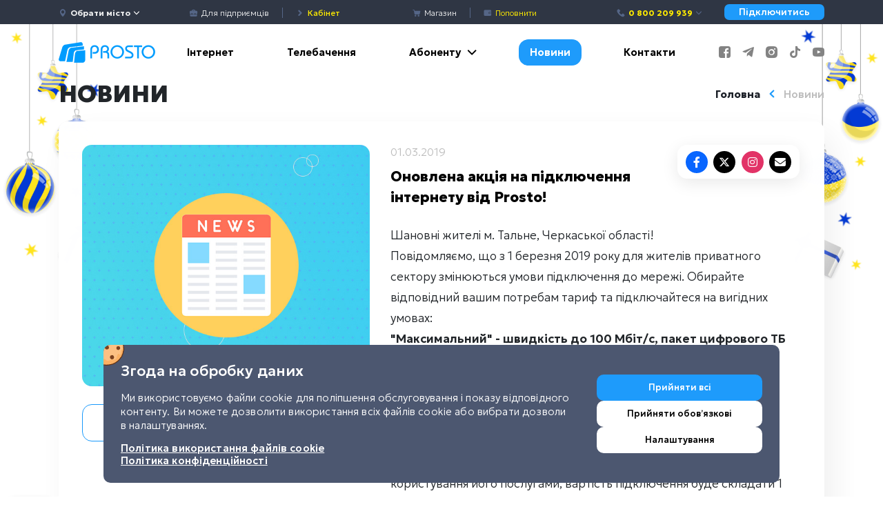

--- FILE ---
content_type: text/html; charset=UTF-8
request_url: https://prosto.net/news/onovlena-aktsiya-na-pidklyuchennya-internetu-vid-prosto/
body_size: 4691
content:
<!DOCTYPE html>
<html lang="uk">
<head>
    <meta charset="utf-8">
    <meta name="viewport" content="width=device-width, initial-scale=1, shrink-to-fit=no">
    <meta name="facebook-domain-verification" content="cdrrubusdq8h4nil2mawlrympxcrpw"/>
    <meta name="theme-color" content="#ffffff"/>
    <meta name="app-version" content="1.0.0-86-g088290a"/>
    <meta name="csrf-token" content="5WjWnmCizvUb5xGHoA3NunSMpF0lMItaw1tdzGcK">
    <title>Оновлена акція на підключення інтернету від Prosto!</title>
<meta name="description" content="Шановні жителі м. Тальне, Черкаської області!
Повідомляємо, що з 1 березня 2019 року для жителів приватного сектору змінюються умови підключення до мережі. Обир...">

<!-- Facebook Meta Tags -->
<meta property="og:type" content="website"/>
<meta property="og:title" content="Оновлена акція на підключення інтернету від Prosto!"/>
<meta property="og:description" content="Шановні жителі м. Тальне, Черкаської області!
Повідомляємо, що з 1 березня 2019 року для жителів приватного сектору змінюються умови підключення до мережі. Обир..."/>
<meta property="og:url" content="https://prosto.net/news/onovlena-aktsiya-na-pidklyuchennya-internetu-vid-prosto"/>
<meta property="og:image" content="https://prosto.net/build/assets/og-fde7f4dd.jpg"/>

<!-- Twitter Meta Tags -->
<meta name="twitter:card" content="summary">
<meta property="twitter:domain" content="https://prosto.net">
<meta property="twitter:url" content="https://prosto.net/news/onovlena-aktsiya-na-pidklyuchennya-internetu-vid-prosto">
<meta name="twitter:title" content="Оновлена акція на підключення інтернету від Prosto!">
<meta name="twitter:description" content="Шановні жителі м. Тальне, Черкаської області!
Повідомляємо, що з 1 березня 2019 року для жителів приватного сектору змінюються умови підключення до мережі. Обир...">
<meta name="twitter:image" content="https://prosto.net/build/assets/og-fde7f4dd.jpg">
        <script>
        var post_id = 334;
    </script>
    <style>
        .preloader {
            display: flex;
            justify-content: center;
            align-items: center;
            position: fixed;
            top: 0;
            left: 0;
            width: 100%;
            height: 100%;
            z-index: 1001;
            background: #FFFFFF;
            transition: all .5s ease-in-out;
        }

        .preloader img {
            animation-duration: 1s;
            animation-name: preloader;
            animation-iteration-count: infinite;
            width: 180px;
            height: auto;
        }

        @keyframes preloader {
            0% {
                transform: scale(.9);
            }

            50% {
                transform: scale(1);
            }

            100% {
                transform: scale(.9);
            }
        }
    </style>
    <script>
        (function () {
            var id = setTimeout(function () {
                document.getElementById("preloader").style.setProperty("opacity", "0");
                document.getElementById("preloader").style.setProperty("visibility", "hidden");
            }, 2000);
            document.addEventListener('preloader:show', function () {
                clearTimeout(id);
                document.getElementById("preloader").style.setProperty("opacity", "1");
                document.getElementById("preloader").style.setProperty("visibility", "visible");
            });
            document.addEventListener('preloader:hide', function () {
                document.getElementById("preloader").style.setProperty("opacity", "0");
                document.getElementById("preloader").style.setProperty("visibility", "hidden");
            });
        })();
    </script>

    
    
    <link rel="preconnect" href="https://fonts.googleapis.com">
    <link rel="preconnect" href="https://fonts.gstatic.com" crossorigin>
    <link href="https://fonts.googleapis.com/css2?family=Geologica:wght@100..900&display=swap" rel="stylesheet">

    <link rel="icon" type="image/png" sizes="64x64" href="https://prosto.net/build/assets/favicon-951d3502.png">
    <link rel="stylesheet" href="https://cdnjs.cloudflare.com/ajax/libs/font-awesome/6.4.2/css/all.min.css"/>
    <link rel="stylesheet" href="https://cdnjs.cloudflare.com/ajax/libs/animate.css/3.0.0/animate.min.css"/>
    <link rel="stylesheet" href="https://cdn.jsdelivr.net/gh/vaakash/socializer@master/css/socializer.min.css">
                        <link rel="alternate" hreflang="uk" href="https://prosto.net/news/onovlena-aktsiya-na-pidklyuchennya-internetu-vid-prosto"/>
                    <link rel="alternate" hreflang="ru" href="https://prosto.net/ru/news/onovlena-aktsiya-na-pidklyuchennya-internetu-vid-prosto"/>
            </head>
<body>


<div class="preloader" id="preloader">
    <img src="https://prosto.net/build/assets/default-logo-0436f77d.png" alt="preloader">
</div>
<div id="app">
    <div v-if="init" class="d-flex flex-column min-vh-100">
        <div id="header">
            <div class="top-bar d-flex align-items-center">
    <div class="container">
        <div class="row d-flex justify-content-around align-items-center">
            <div class="col-6 col-lg-2">
                <a href="#openMobileMenu" class="d-inline-block d-lg-none top-bar-item mr-0 mr-lg-2">
                    <span class="icon icon-lg icon-menu text-white position-relative" style="top: 5px;"></span>
                </a>
                <span class="top-bar-item">
                    <a href="#openLocalityPicker">
                        <span class="icon icon-pin"></span>
                        <span class="selected-locality font-weight-bold" style="white-space: nowrap;">
                            Обрати місто
                        </span>
                        <span class="icon icon-small icon-arrow-down text-white"></span>
                    </a>
                </span>
            </div>
            <div class="d-none d-lg-block col-lg-3 top-bar-overflow-fix">
                <span class="top-bar-item">
                    <a href="https://prosto.net/business">
                        <span class="icon icon-business"></span>
                        <span class="d-none d-lg-inline">Для підприємців</span>
                    </a>
                </span>
                <span class="top-bar-divider"></span>
                <span class="top-bar-item">
                    <a href="https://my.prosto.net" target="_blank">
                        <span style="position:relative; top: 1px;" class="icon icon-small icon-arrow-bold-right"></span>
                        <span class="font-weight-bolder" style="color: #ffeb00;">Кабінет</span>
                    </a>
                </span>
            </div>
            <div class="d-none d-lg-block col-lg-3 text-center">
                <span class="top-bar-item">
                    <a href="https://prosto.net/goods">
                        <span class="icon icon-shopping-cart"></span>
                        <span class="d-none d-lg-inline">Магазин</span>
                    </a>
                </span>
                <span class="top-bar-divider"></span>
                <span class="top-bar-item">
                    <a href="#openPaymentModal">
                        <span class="icon icon-wallet"></span>
                        <span class="d-none d-lg-inline" style="color: #ffeb00;">Поповнити</span>
                    </a>
                </span>
            </div>
            <div class="col-6 col-lg-4 text-right">
                <span class="top-bar-item mr-0 mr-lg-4 hide_phones">
                    <a class="font-weight-bold text-color-yellow" href="javascript:void(0)" style="white-space: nowrap;">
                        <span class="icon icon-phone"></span>
                        0 800 209 939                        <span class="icon icon-small icon-arrow-down"></span>
                    </a>
                    <div class="top-bar-popover">
                                                                                     <a class="font-weight-bold text-color-yellow" href="tel:0800209939">
                                    <span class="icon icon-phone"></span>
                                    0 800 209 939                                </a>
                                                                                                                <a href="tel:+38 (044) 233-44-86">
                                    <span class="icon icon-phone"></span>
                                    +38 (044) 233-44-86
                                </a>
                                                                                                                <a href="tel:+38 (067) 635-52-02">
                                    <span class="icon icon-phone"></span>
                                    +38 (067) 635-52-02
                                </a>
                                                                                                                <a href="tel: +38 (050) 233-44-86">
                                    <span class="icon icon-phone"></span>
                                     +38 (050) 233-44-86
                                </a>
                                                                                                                <a href="tel:+38 (093) 170-02-33">
                                    <span class="icon icon-phone"></span>
                                    +38 (093) 170-02-33
                                </a>
                                                                        </div>
                </span>
                <a href="#openConnectInternetModal" class="btn top-bar-button d-none d-xl-inline">
                    Підключитись
                </a>
            </div>
        </div>
    </div>
</div>
            <div class="container">
    <div class="h-100 header-nav d-flex justify-content-between align-items-center">
        <div class="header-logo">
            <a href="https://prosto.net/">
                <img src="https://prosto.net/build/assets/default-logo-0436f77d.png">
            </a>
        </div>
        <div class="header-links flex-fill d-none d-lg-block">
            <header-links></header-links>
        </div>
        <div class="header-social">
            <a class="pl-3" target="_blank"
               href="https://www.facebook.com/internet.Prosto.net/">
                <i class="icon icon-facebook"></i>
            </a>
            <a class="pl-3" target="_blank"
               href="https://t.me/prostonet_provider">
                <i class="icon icon-telegram"></i>
            </a>
            <a class="pl-3" target="_blank"
               href="https://www.instagram.com/prostonet_provider/">
                <i class="icon icon-instagram"></i>
            </a>
            <a class="pl-3" target="_blank"
               href="https://www.tiktok.com/@prostonet2021">
                <i class="icon icon-tiktok"></i>
            </a>
            <a class="pl-3" target="_blank"
               href="https://www.youtube.com/channel/UCjWdhnRCyF7JSGm0XqVU81w">
                <i class="icon icon-youtube"></i>
            </a>
        </div>
    </div>
</div>
<div class="d-none d-xl-block position-fixed" style="z-index: -1; width: 100%; top: 0; left: 0">
    <img
            src="https://prosto.net/build/assets/new-year-decorations-21fdd8ca.png"
            alt="New year decoration"
            style="width: 100%; object-fit: cover; object-position: center top;"
    >
</div>


        </div>
        <div class="d-flex flex-grow-1 flex-column">
                <post-page></post-page>
        </div>
        <div class="footer">
    <div class="container footer-links">
        <div class="row">
            <div class="col-12 col-lg-3 text-center text-lg-left mb-5 mb-lg-0">
                <strong class="d-block mb-4 font-weight-bold text-light">Послуги</strong>
                <a class="d-block mb-4" href="#openLocalityPicker">Інтернет</a>
                <a class="d-block mb-4"
                   href="https://prosto.net/tv">Телебачення</a>
                <a class="d-block mb-4" target="_blank" href="https://bit.ly/2FdrXCP">Інтернет речей</a>
                <a class="d-block mb-4"
                   href="https://prosto.net/business">Для бізнесу</a>
            </div>
            <div class="col-12 col-lg-3 text-center text-lg-left mb-5 mb-lg-0">
                <strong class="d-block mb-4 font-weight-bold text-light">Абоненту</strong>
                <a class="d-block mb-4"
                   href="https://prosto.net/myprosto">Мобільний додаток</a>
                <a class="d-block mb-4"
                   href="https://prosto.net/bonus">Prosto Бонус</a>
                <a class="d-block mb-4"
                   href="https://prosto.net/friends">Приведи друга</a>
                <a class="d-block mb-4"
                   href="https://prosto.net/loyalty">Кредит довіри</a>
                <a class="d-block mb-4"
                   href="https://prosto.net/call-specialist">Виклик фахівця</a>
                <a class="d-block mb-4"
                   href="/tv-settings">Налаштування TV</a>
                <a class="d-block mb-4"
                   href="https://prosto.net/chatbot">Чат-бот</a>
            </div>
            <div class="col-12 col-lg-3 text-center text-lg-left mb-5 mb-lg-0">
                <strong class="d-block mb-4 font-weight-bold text-light">Документи</strong>
                <a class="d-block mb-4"
                   href="https://prosto.net/contracts">Договори</a>
                <a class="d-block mb-4"
                   href="/quality">Показники якості</a>
                <a class="d-block mb-4"
                   href="/faq">Поширені запитання</a>
                <a class="d-block mb-4"
                   href="https://prosto.net/network">Покриття</a>
                <a class="d-block mb-4"
                   href="/vacancies">Вакансії</a>
                <a class="d-block mb-4" target="_blank"
                   href="https://prosto.net/wp-content/uploads/2024/01/polituka2024.pdf">
                    Політика конфіденційності
                </a>
                <a class="d-block mb-4" target="_blank"
                   href="https://prosto.net/wp-content/uploads/2025/03/polityka-vykorystannya-fajliv-cookie-prosto.pdf">
                    Політика використання файлів cookie
                </a>
            </div>
            <div class="col-12 col-lg-3 text-center text-lg-left mb-0 hide_phones">
                <strong class="d-block mb-4 font-weight-bold text-light">Підключення</strong>
                <a class="d-block mb-4 text-color-yellow" href="tel:0800209939">
                    <i class="fa fa-phone pr-3"></i>
                    0 800 209 939                </a>
                <strong class="d-block mb-4 font-weight-bold text-light">Підтримка</strong>
                                                                                                <a class="d-block mb-4" href="tel:+38 (044) 233-44-86">
                            <i class="fa fa-phone pr-3"></i>
                            +38 (044) 233-44-86
                        </a>
                                                                                <a class="d-block mb-4" href="tel:+38 (067) 635-52-02">
                            <i class="fa fa-phone pr-3"></i>
                            +38 (067) 635-52-02
                        </a>
                                                                                <a class="d-block mb-4" href="tel: +38 (050) 233-44-86">
                            <i class="fa fa-phone pr-3"></i>
                             +38 (050) 233-44-86
                        </a>
                                                                                <a class="d-block mb-4" href="tel:+38 (093) 170-02-33">
                            <i class="fa fa-phone pr-3"></i>
                            +38 (093) 170-02-33
                        </a>
                                                                        <a class="d-block mb-4" href="mailto:info@prosto.net">
                        <i class="fa fa-envelope pr-3"></i>
                        info@prosto.net
                    </a>
                            </div>
        </div>
    </div>

    <div class="container d-none d-lg-block footer-desktop">
        <div class="container pt-4">
            <div class="row pb-3">
                <div class="col-4">
                    <div class="d-flex align-items-center mb-4">
                        <img style="object-fit: contain" class="mr-3"
                             src="https://prosto.net/build/assets/logo-master-card-8f10bdd2.png"
                             alt="master-card">
                        <img style="object-fit: contain"
                             src="https://prosto.net/build/assets/logo-visa-1b0a05bd.png" alt="visa">
                    </div>
                    <div>
                        <a href="https://ecom.ipay.ua/" target="_blank">
                            <img src="https://prosto.net/build/assets/logo-i-pay-05ff8401.svg" alt="i-pay">
                        </a>
                    </div>
                </div>
                <div class="col-4 text-center d-flex align-items-center justify-content-center">
                    <div class="d-inline">
                        <a class="py-2 non-underline" target="_blank"
                           href="https://www.facebook.com/internet.Prosto.net/">
                            <i class="icon icon-facebook"></i>
                        </a>
                        <a class="py-2 ml-4 non-underline" target="_blank"
                           href="https://t.me/prostonet_provider">
                            <i class="icon icon-telegram"></i>
                        </a>
                        <a class="py-2 ml-4 non-underline" target="_blank"
                           href="https://www.instagram.com/prostonet_provider/">
                            <i class="icon icon-instagram"></i>
                        </a>
                        <a class="py-2 ml-4 non-underline" target="_blank"
                           href="https://www.tiktok.com/@prostonet2021">
                            <i class="icon icon-tiktok"></i>
                        </a>
                        <a class="py-2 ml-4 non-underline" target="_blank"
                           href="https://www.youtube.com/channel/UCjWdhnRCyF7JSGm0XqVU81w">
                            <i class="icon icon-youtube-play"></i>
                        </a>
                    </div>
                </div>
                <div class="col-4 text-right">
                    <div class="text-center d-flex justify-content-end align-items-center">
                        <a class="mr-3" target="_blank"
                           href="https://play.google.com/store/apps/details?id=com.utg.myprostoclient">
                            <img class="footer-app-icon-desktop" src="https://prosto.net/build/assets/gplay-icon-6989f61a.png">
                        </a>
                        <a target="_blank"
                           href="https://apps.apple.com/ua/app/my-prosto/id1547400780">
                            <img class="footer-app-icon-desktop"
                                 src="https://prosto.net/build/assets/appstore-icon-07903ef7.png">
                        </a>
                    </div>
                </div>
            </div>
            <div class="row">
                <div class="col-12 pb-3 d-flex justify-content-center my-3">
                                            <div class="d-flex justify-content-center justify-content-lg-start">
                            <div class="lang-switcher">
                                                                    <a class="active"
                                       href="https://prosto.net/news/onovlena-aktsiya-na-pidklyuchennya-internetu-vid-prosto">
                                        uk
                                    </a>
                                                                    <a class=""
                                       href="https://prosto.net/ru/news/onovlena-aktsiya-na-pidklyuchennya-internetu-vid-prosto">
                                        ru
                                    </a>
                                                            </div>
                        </div>
                                    </div>
                <div class="col-12">
                    <div class="row mb-4">
                        <a href="#openGdprPopup" class="text-muted font-weight-thin text-left col-4">
                            <i class="fas fa-cog mr-1"></i>
                            <span>Налаштування конфіденційності</span>
                        </a>
                        <div class="col-4 text-center">
                            <a class="text-muted text-sm font-weight-thin" target="_blank" href="https://utelecom.com.ua/">
                                <img src="https://prosto.net/build/assets/logo_utg-a9d15755.png"
                                     style="width: 18px; height: 18px; position: relative; top: -2px;">
                                УТГ
                            </a>
                        </div>
                        <small class="col-4 text-muted text-right text-sm font-weight-thin">
                            © Prosto.net 2026 Усі права захищені
                        </small>
                    </div>
                </div>
            </div>
        </div>
    </div>

    <div class="container d-block d-lg-none footer-mobile">
        <div class="row pb-4">
            <div class="col-12 text-center mb-4">
                <img style="object-fit: contain" class="mr-3"
                     src="https://prosto.net/build/assets/logo-master-card-8f10bdd2.png" alt="master-card">
                <img style="object-fit: contain" src="https://prosto.net/build/assets/logo-visa-1b0a05bd.png" alt="visa">
            </div>
            <div class="col-12 text-center mb-4">
                <a href="https://ecom.ipay.ua/" target="_blank">
                    <img src="https://prosto.net/build/assets/logo-i-pay-05ff8401.svg" alt="i-pay">
                </a>
            </div>
            <div class="col-12 text-center">
                <a class="py-2 non-underline" target="_blank"
                   href="https://www.facebook.com/internet.Prosto.net/">
                    <i class="icon icon-facebook"></i>
                </a>
                <a class="py-2 ml-2 non-underline" target="_blank"
                   href="https://t.me/prostonet_provider">
                    <i class="icon icon-telegram"></i>
                </a>
                <a class="py-2 ml-2 non-underline" target="_blank"
                   href="https://www.instagram.com/prostonet_provider/">
                    <i class="icon icon-instagram"></i>
                </a>
                <a class="py-2 ml-2 non-underline" target="_blank"
                   href="https://www.tiktok.com/@prostonet2021">
                    <i class="icon icon-tiktok"></i>
                </a>
                <a class="py-2 ml-2 non-underline" target="_blank"
                   href="https://www.youtube.com/channel/UCjWdhnRCyF7JSGm0XqVU81w">
                    <i class="icon icon-youtube-play"></i>
                </a>
            </div>
        </div>
        <div class="row pb-4">
            <div class="col-12">
                                    <div class="d-flex justify-content-center justify-content-lg-start">
                        <div class="lang-switcher">
                                                            <a class="active"
                                   href="https://prosto.net/news/onovlena-aktsiya-na-pidklyuchennya-internetu-vid-prosto">
                                    uk
                                </a>
                                                            <a class=""
                                   href="https://prosto.net/ru/news/onovlena-aktsiya-na-pidklyuchennya-internetu-vid-prosto">
                                    ru
                                </a>
                                                    </div>
                    </div>
                            </div>
        </div>
        <div class="row pb-4">
            <div class="col-12">
                <div class="text-center d-flex justify-content-center align-items-center">
                    <a class="mr-3" target="_blank"
                       href="https://play.google.com/store/apps/details?id=com.utg.myprostoclient">
                        <img class="footer-app-icon-desktop" src="https://prosto.net/build/assets/gplay-icon-6989f61a.png">
                    </a>
                    <a target="_blank" href="https://apps.apple.com/ua/app/my-prosto/id1547400780">
                        <img class="footer-app-icon-desktop" src="https://prosto.net/build/assets/appstore-icon-07903ef7.png">
                    </a>
                </div>
            </div>
        </div>
        <div class="row">
            <div class="col-12">
                <p class="text-center">
                    <a class="text-sm font-weight-thin d-block mt-2 mb-3" target="_blank" href="https://utelecom.com.ua/">
                        <img src="https://prosto.net/build/assets/logo_utg-a9d15755.png"
                             style="width: 20px; height: 20px; position:relative; top: -2px;">
                        УТГ
                    </a>
                    <a href="#openGdprPopup" class="mb-3 d-block">
                        <i class="fas fa-cog mr-1"></i>
                        <small class="font-weight-thin">Налаштування конфіденційності</small>
                    </a>
                    <small class="font-weight-thin">
                        © Prosto.net 2026 Усі права захищені
                    </small>
                </p>
            </div>
        </div>
    </div>
    <div id="scroll-to-top">
        <i class="fa fa-chevron-up fa-lg"></i>
    </div>
</div>
    </div>
    <global-components></global-components>
</div>
<script src="https://cdn.jsdelivr.net/gh/vaakash/socializer@master/js/socializer.min.js"></script>
<link rel="preload" as="style" href="https://prosto.net/build/assets/frontend-932fcb3b.css" /><link rel="modulepreload" href="https://prosto.net/build/assets/frontend-f5cfb931.js" /><link rel="modulepreload" href="https://prosto.net/build/assets/frontend-020ec495.js" /><link rel="stylesheet" href="https://prosto.net/build/assets/frontend-932fcb3b.css" /><script type="module" src="https://prosto.net/build/assets/frontend-f5cfb931.js"></script><script type="module" src="https://prosto.net/build/assets/frontend-020ec495.js"></script></body>
</html>


--- FILE ---
content_type: text/css
request_url: https://prosto.net/build/assets/frontend-932fcb3b.css
body_size: 105249
content:
/*!
 * Bootstrap v4.6.2 (https://getbootstrap.com/)
 * Copyright 2011-2022 The Bootstrap Authors
 * Copyright 2011-2022 Twitter, Inc.
 * Licensed under MIT (https://github.com/twbs/bootstrap/blob/main/LICENSE)
 */:root{--blue: #007bff;--indigo: #6610f2;--purple: #6f42c1;--pink: #e83e8c;--red: #dc3545;--orange: #fd7e14;--yellow: #ffc107;--green: #28a745;--teal: #20c997;--cyan: #17a2b8;--white: #fff;--gray: #6c757d;--gray-dark: #343a40;--primary: #007bff;--secondary: #6c757d;--success: #28a745;--info: #17a2b8;--warning: #ffc107;--danger: #dc3545;--light: #f8f9fa;--dark: #343a40;--breakpoint-xs: 0;--breakpoint-sm: 576px;--breakpoint-md: 768px;--breakpoint-lg: 992px;--breakpoint-xl: 1200px;--font-family-sans-serif: -apple-system, BlinkMacSystemFont, "Segoe UI", Roboto, "Helvetica Neue", Arial, "Noto Sans", "Liberation Sans", sans-serif, "Apple Color Emoji", "Segoe UI Emoji", "Segoe UI Symbol", "Noto Color Emoji";--font-family-monospace: SFMono-Regular, Menlo, Monaco, Consolas, "Liberation Mono", "Courier New", monospace}*,*:before,*:after{box-sizing:border-box}html{font-family:sans-serif;line-height:1.15;-webkit-text-size-adjust:100%;-webkit-tap-highlight-color:rgba(0,0,0,0)}article,aside,figcaption,figure,footer,header,hgroup,main,nav,section{display:block}body{margin:0;font-family:-apple-system,BlinkMacSystemFont,Segoe UI,Roboto,Helvetica Neue,Arial,Noto Sans,Liberation Sans,sans-serif,"Apple Color Emoji","Segoe UI Emoji",Segoe UI Symbol,"Noto Color Emoji";font-size:1rem;font-weight:400;line-height:1.5;color:#212529;text-align:left;background-color:#fff}[tabindex="-1"]:focus:not(:focus-visible){outline:0!important}hr{box-sizing:content-box;height:0;overflow:visible}h1,h2,h3,h4,h5,h6{margin-top:0;margin-bottom:.5rem}p{margin-top:0;margin-bottom:1rem}abbr[title],abbr[data-original-title]{text-decoration:underline;-webkit-text-decoration:underline dotted;text-decoration:underline dotted;cursor:help;border-bottom:0;-webkit-text-decoration-skip-ink:none;text-decoration-skip-ink:none}address{margin-bottom:1rem;font-style:normal;line-height:inherit}ol,ul,dl{margin-top:0;margin-bottom:1rem}ol ol,ul ul,ol ul,ul ol{margin-bottom:0}dt{font-weight:700}dd{margin-bottom:.5rem;margin-left:0}blockquote{margin:0 0 1rem}b,strong{font-weight:bolder}small{font-size:80%}sub,sup{position:relative;font-size:75%;line-height:0;vertical-align:baseline}sub{bottom:-.25em}sup{top:-.5em}a{color:#007bff;text-decoration:none;background-color:transparent}a:hover{color:#0056b3;text-decoration:underline}a:not([href]):not([class]){color:inherit;text-decoration:none}a:not([href]):not([class]):hover{color:inherit;text-decoration:none}pre,code,kbd,samp{font-family:SFMono-Regular,Menlo,Monaco,Consolas,Liberation Mono,Courier New,monospace;font-size:1em}pre{margin-top:0;margin-bottom:1rem;overflow:auto;-ms-overflow-style:scrollbar}figure{margin:0 0 1rem}img{vertical-align:middle;border-style:none}svg{overflow:hidden;vertical-align:middle}table{border-collapse:collapse}caption{padding-top:.75rem;padding-bottom:.75rem;color:#6c757d;text-align:left;caption-side:bottom}th{text-align:inherit;text-align:-webkit-match-parent}label{display:inline-block;margin-bottom:.5rem}button{border-radius:0}button:focus:not(:focus-visible){outline:0}input,button,select,optgroup,textarea{margin:0;font-family:inherit;font-size:inherit;line-height:inherit}button,input{overflow:visible}button,select{text-transform:none}[role=button]{cursor:pointer}select{word-wrap:normal}button,[type=button],[type=reset],[type=submit]{-webkit-appearance:button}button:not(:disabled),[type=button]:not(:disabled),[type=reset]:not(:disabled),[type=submit]:not(:disabled){cursor:pointer}button::-moz-focus-inner,[type=button]::-moz-focus-inner,[type=reset]::-moz-focus-inner,[type=submit]::-moz-focus-inner{padding:0;border-style:none}input[type=radio],input[type=checkbox]{box-sizing:border-box;padding:0}textarea{overflow:auto;resize:vertical}fieldset{min-width:0;padding:0;margin:0;border:0}legend{display:block;width:100%;max-width:100%;padding:0;margin-bottom:.5rem;font-size:1.5rem;line-height:inherit;color:inherit;white-space:normal}progress{vertical-align:baseline}[type=number]::-webkit-inner-spin-button,[type=number]::-webkit-outer-spin-button{height:auto}[type=search]{outline-offset:-2px;-webkit-appearance:none}[type=search]::-webkit-search-decoration{-webkit-appearance:none}::-webkit-file-upload-button{font:inherit;-webkit-appearance:button}output{display:inline-block}summary{display:list-item;cursor:pointer}template{display:none}[hidden]{display:none!important}h1,h2,h3,h4,h5,h6,.h1,.h2,.h3,.h4,.h5,.h6{margin-bottom:.5rem;font-weight:500;line-height:1.2}h1,.h1{font-size:2.5rem}h2,.h2{font-size:2rem}h3,.h3{font-size:1.75rem}h4,.h4{font-size:1.5rem}h5,.h5{font-size:1.25rem}h6,.h6{font-size:1rem}.lead{font-size:1.25rem;font-weight:300}.display-1{font-size:6rem;font-weight:300;line-height:1.2}.display-2{font-size:5.5rem;font-weight:300;line-height:1.2}.display-3{font-size:4.5rem;font-weight:300;line-height:1.2}.display-4{font-size:3.5rem;font-weight:300;line-height:1.2}hr{margin-top:1rem;margin-bottom:1rem;border:0;border-top:1px solid rgba(0,0,0,.1)}small,.small{font-size:.875em;font-weight:400}mark,.mark{padding:.2em;background-color:#fcf8e3}.list-unstyled,.list-inline{padding-left:0;list-style:none}.list-inline-item{display:inline-block}.list-inline-item:not(:last-child){margin-right:.5rem}.initialism{font-size:90%;text-transform:uppercase}.blockquote{margin-bottom:1rem;font-size:1.25rem}.blockquote-footer{display:block;font-size:.875em;color:#6c757d}.blockquote-footer:before{content:"— "}.img-fluid{max-width:100%;height:auto}.img-thumbnail{padding:.25rem;background-color:#fff;border:1px solid #dee2e6;border-radius:.25rem;max-width:100%;height:auto}.figure{display:inline-block}.figure-img{margin-bottom:.5rem;line-height:1}.figure-caption{font-size:90%;color:#6c757d}code{font-size:87.5%;color:#e83e8c;word-wrap:break-word}a>code{color:inherit}kbd{padding:.2rem .4rem;font-size:87.5%;color:#fff;background-color:#212529;border-radius:.2rem}kbd kbd{padding:0;font-size:100%;font-weight:700}pre{display:block;font-size:87.5%;color:#212529}pre code{font-size:inherit;color:inherit;word-break:normal}.pre-scrollable{max-height:340px;overflow-y:scroll}.container,.container-fluid,.container-sm,.container-md,.container-lg,.container-xl{width:100%;padding-right:15px;padding-left:15px;margin-right:auto;margin-left:auto}@media (min-width: 576px){.container,.container-sm{max-width:540px}}@media (min-width: 768px){.container,.container-sm,.container-md{max-width:720px}}@media (min-width: 992px){.container,.container-sm,.container-md,.container-lg{max-width:960px}}@media (min-width: 1200px){.container,.container-sm,.container-md,.container-lg,.container-xl{max-width:1140px}}.row{display:-ms-flexbox;display:flex;-ms-flex-wrap:wrap;flex-wrap:wrap;margin-right:-15px;margin-left:-15px}.no-gutters{margin-right:0;margin-left:0}.no-gutters>.col,.no-gutters>[class*=col-]{padding-right:0;padding-left:0}.col-1,.col-2,.col-3,.col-4,.col-5,.col-6,.col-7,.col-8,.col-9,.col-10,.col-11,.col-12,.col,.col-auto,.col-sm-1,.col-sm-2,.col-sm-3,.col-sm-4,.col-sm-5,.col-sm-6,.col-sm-7,.col-sm-8,.col-sm-9,.col-sm-10,.col-sm-11,.col-sm-12,.col-sm,.col-sm-auto,.col-md-1,.col-md-2,.col-md-3,.col-md-4,.col-md-5,.col-md-6,.col-md-7,.col-md-8,.col-md-9,.col-md-10,.col-md-11,.col-md-12,.col-md,.col-md-auto,.col-lg-1,.col-lg-2,.col-lg-3,.col-lg-4,.col-lg-5,.col-lg-6,.col-lg-7,.col-lg-8,.col-lg-9,.col-lg-10,.col-lg-11,.col-lg-12,.col-lg,.col-lg-auto,.col-xl-1,.col-xl-2,.col-xl-3,.col-xl-4,.col-xl-5,.col-xl-6,.col-xl-7,.col-xl-8,.col-xl-9,.col-xl-10,.col-xl-11,.col-xl-12,.col-xl,.col-xl-auto{position:relative;width:100%;padding-right:15px;padding-left:15px}.col{-ms-flex-preferred-size:0;flex-basis:0;-ms-flex-positive:1;flex-grow:1;max-width:100%}.row-cols-1>*{-ms-flex:0 0 100%;flex:0 0 100%;max-width:100%}.row-cols-2>*{-ms-flex:0 0 50%;flex:0 0 50%;max-width:50%}.row-cols-3>*{-ms-flex:0 0 33.333333%;flex:0 0 33.333333%;max-width:33.333333%}.row-cols-4>*{-ms-flex:0 0 25%;flex:0 0 25%;max-width:25%}.row-cols-5>*{-ms-flex:0 0 20%;flex:0 0 20%;max-width:20%}.row-cols-6>*{-ms-flex:0 0 16.666667%;flex:0 0 16.666667%;max-width:16.666667%}.col-auto{-ms-flex:0 0 auto;flex:0 0 auto;width:auto;max-width:100%}.col-1{-ms-flex:0 0 8.333333%;flex:0 0 8.333333%;max-width:8.333333%}.col-2{-ms-flex:0 0 16.666667%;flex:0 0 16.666667%;max-width:16.666667%}.col-3{-ms-flex:0 0 25%;flex:0 0 25%;max-width:25%}.col-4{-ms-flex:0 0 33.333333%;flex:0 0 33.333333%;max-width:33.333333%}.col-5{-ms-flex:0 0 41.666667%;flex:0 0 41.666667%;max-width:41.666667%}.col-6{-ms-flex:0 0 50%;flex:0 0 50%;max-width:50%}.col-7{-ms-flex:0 0 58.333333%;flex:0 0 58.333333%;max-width:58.333333%}.col-8{-ms-flex:0 0 66.666667%;flex:0 0 66.666667%;max-width:66.666667%}.col-9{-ms-flex:0 0 75%;flex:0 0 75%;max-width:75%}.col-10{-ms-flex:0 0 83.333333%;flex:0 0 83.333333%;max-width:83.333333%}.col-11{-ms-flex:0 0 91.666667%;flex:0 0 91.666667%;max-width:91.666667%}.col-12{-ms-flex:0 0 100%;flex:0 0 100%;max-width:100%}.order-first{-ms-flex-order:-1;order:-1}.order-last{-ms-flex-order:13;order:13}.order-0{-ms-flex-order:0;order:0}.order-1{-ms-flex-order:1;order:1}.order-2{-ms-flex-order:2;order:2}.order-3{-ms-flex-order:3;order:3}.order-4{-ms-flex-order:4;order:4}.order-5{-ms-flex-order:5;order:5}.order-6{-ms-flex-order:6;order:6}.order-7{-ms-flex-order:7;order:7}.order-8{-ms-flex-order:8;order:8}.order-9{-ms-flex-order:9;order:9}.order-10{-ms-flex-order:10;order:10}.order-11{-ms-flex-order:11;order:11}.order-12{-ms-flex-order:12;order:12}.offset-1{margin-left:8.333333%}.offset-2{margin-left:16.666667%}.offset-3{margin-left:25%}.offset-4{margin-left:33.333333%}.offset-5{margin-left:41.666667%}.offset-6{margin-left:50%}.offset-7{margin-left:58.333333%}.offset-8{margin-left:66.666667%}.offset-9{margin-left:75%}.offset-10{margin-left:83.333333%}.offset-11{margin-left:91.666667%}@media (min-width: 576px){.col-sm{-ms-flex-preferred-size:0;flex-basis:0;-ms-flex-positive:1;flex-grow:1;max-width:100%}.row-cols-sm-1>*{-ms-flex:0 0 100%;flex:0 0 100%;max-width:100%}.row-cols-sm-2>*{-ms-flex:0 0 50%;flex:0 0 50%;max-width:50%}.row-cols-sm-3>*{-ms-flex:0 0 33.333333%;flex:0 0 33.333333%;max-width:33.333333%}.row-cols-sm-4>*{-ms-flex:0 0 25%;flex:0 0 25%;max-width:25%}.row-cols-sm-5>*{-ms-flex:0 0 20%;flex:0 0 20%;max-width:20%}.row-cols-sm-6>*{-ms-flex:0 0 16.666667%;flex:0 0 16.666667%;max-width:16.666667%}.col-sm-auto{-ms-flex:0 0 auto;flex:0 0 auto;width:auto;max-width:100%}.col-sm-1{-ms-flex:0 0 8.333333%;flex:0 0 8.333333%;max-width:8.333333%}.col-sm-2{-ms-flex:0 0 16.666667%;flex:0 0 16.666667%;max-width:16.666667%}.col-sm-3{-ms-flex:0 0 25%;flex:0 0 25%;max-width:25%}.col-sm-4{-ms-flex:0 0 33.333333%;flex:0 0 33.333333%;max-width:33.333333%}.col-sm-5{-ms-flex:0 0 41.666667%;flex:0 0 41.666667%;max-width:41.666667%}.col-sm-6{-ms-flex:0 0 50%;flex:0 0 50%;max-width:50%}.col-sm-7{-ms-flex:0 0 58.333333%;flex:0 0 58.333333%;max-width:58.333333%}.col-sm-8{-ms-flex:0 0 66.666667%;flex:0 0 66.666667%;max-width:66.666667%}.col-sm-9{-ms-flex:0 0 75%;flex:0 0 75%;max-width:75%}.col-sm-10{-ms-flex:0 0 83.333333%;flex:0 0 83.333333%;max-width:83.333333%}.col-sm-11{-ms-flex:0 0 91.666667%;flex:0 0 91.666667%;max-width:91.666667%}.col-sm-12{-ms-flex:0 0 100%;flex:0 0 100%;max-width:100%}.order-sm-first{-ms-flex-order:-1;order:-1}.order-sm-last{-ms-flex-order:13;order:13}.order-sm-0{-ms-flex-order:0;order:0}.order-sm-1{-ms-flex-order:1;order:1}.order-sm-2{-ms-flex-order:2;order:2}.order-sm-3{-ms-flex-order:3;order:3}.order-sm-4{-ms-flex-order:4;order:4}.order-sm-5{-ms-flex-order:5;order:5}.order-sm-6{-ms-flex-order:6;order:6}.order-sm-7{-ms-flex-order:7;order:7}.order-sm-8{-ms-flex-order:8;order:8}.order-sm-9{-ms-flex-order:9;order:9}.order-sm-10{-ms-flex-order:10;order:10}.order-sm-11{-ms-flex-order:11;order:11}.order-sm-12{-ms-flex-order:12;order:12}.offset-sm-0{margin-left:0}.offset-sm-1{margin-left:8.333333%}.offset-sm-2{margin-left:16.666667%}.offset-sm-3{margin-left:25%}.offset-sm-4{margin-left:33.333333%}.offset-sm-5{margin-left:41.666667%}.offset-sm-6{margin-left:50%}.offset-sm-7{margin-left:58.333333%}.offset-sm-8{margin-left:66.666667%}.offset-sm-9{margin-left:75%}.offset-sm-10{margin-left:83.333333%}.offset-sm-11{margin-left:91.666667%}}@media (min-width: 768px){.col-md{-ms-flex-preferred-size:0;flex-basis:0;-ms-flex-positive:1;flex-grow:1;max-width:100%}.row-cols-md-1>*{-ms-flex:0 0 100%;flex:0 0 100%;max-width:100%}.row-cols-md-2>*{-ms-flex:0 0 50%;flex:0 0 50%;max-width:50%}.row-cols-md-3>*{-ms-flex:0 0 33.333333%;flex:0 0 33.333333%;max-width:33.333333%}.row-cols-md-4>*{-ms-flex:0 0 25%;flex:0 0 25%;max-width:25%}.row-cols-md-5>*{-ms-flex:0 0 20%;flex:0 0 20%;max-width:20%}.row-cols-md-6>*{-ms-flex:0 0 16.666667%;flex:0 0 16.666667%;max-width:16.666667%}.col-md-auto{-ms-flex:0 0 auto;flex:0 0 auto;width:auto;max-width:100%}.col-md-1{-ms-flex:0 0 8.333333%;flex:0 0 8.333333%;max-width:8.333333%}.col-md-2{-ms-flex:0 0 16.666667%;flex:0 0 16.666667%;max-width:16.666667%}.col-md-3{-ms-flex:0 0 25%;flex:0 0 25%;max-width:25%}.col-md-4{-ms-flex:0 0 33.333333%;flex:0 0 33.333333%;max-width:33.333333%}.col-md-5{-ms-flex:0 0 41.666667%;flex:0 0 41.666667%;max-width:41.666667%}.col-md-6{-ms-flex:0 0 50%;flex:0 0 50%;max-width:50%}.col-md-7{-ms-flex:0 0 58.333333%;flex:0 0 58.333333%;max-width:58.333333%}.col-md-8{-ms-flex:0 0 66.666667%;flex:0 0 66.666667%;max-width:66.666667%}.col-md-9{-ms-flex:0 0 75%;flex:0 0 75%;max-width:75%}.col-md-10{-ms-flex:0 0 83.333333%;flex:0 0 83.333333%;max-width:83.333333%}.col-md-11{-ms-flex:0 0 91.666667%;flex:0 0 91.666667%;max-width:91.666667%}.col-md-12{-ms-flex:0 0 100%;flex:0 0 100%;max-width:100%}.order-md-first{-ms-flex-order:-1;order:-1}.order-md-last{-ms-flex-order:13;order:13}.order-md-0{-ms-flex-order:0;order:0}.order-md-1{-ms-flex-order:1;order:1}.order-md-2{-ms-flex-order:2;order:2}.order-md-3{-ms-flex-order:3;order:3}.order-md-4{-ms-flex-order:4;order:4}.order-md-5{-ms-flex-order:5;order:5}.order-md-6{-ms-flex-order:6;order:6}.order-md-7{-ms-flex-order:7;order:7}.order-md-8{-ms-flex-order:8;order:8}.order-md-9{-ms-flex-order:9;order:9}.order-md-10{-ms-flex-order:10;order:10}.order-md-11{-ms-flex-order:11;order:11}.order-md-12{-ms-flex-order:12;order:12}.offset-md-0{margin-left:0}.offset-md-1{margin-left:8.333333%}.offset-md-2{margin-left:16.666667%}.offset-md-3{margin-left:25%}.offset-md-4{margin-left:33.333333%}.offset-md-5{margin-left:41.666667%}.offset-md-6{margin-left:50%}.offset-md-7{margin-left:58.333333%}.offset-md-8{margin-left:66.666667%}.offset-md-9{margin-left:75%}.offset-md-10{margin-left:83.333333%}.offset-md-11{margin-left:91.666667%}}@media (min-width: 992px){.col-lg{-ms-flex-preferred-size:0;flex-basis:0;-ms-flex-positive:1;flex-grow:1;max-width:100%}.row-cols-lg-1>*{-ms-flex:0 0 100%;flex:0 0 100%;max-width:100%}.row-cols-lg-2>*{-ms-flex:0 0 50%;flex:0 0 50%;max-width:50%}.row-cols-lg-3>*{-ms-flex:0 0 33.333333%;flex:0 0 33.333333%;max-width:33.333333%}.row-cols-lg-4>*{-ms-flex:0 0 25%;flex:0 0 25%;max-width:25%}.row-cols-lg-5>*{-ms-flex:0 0 20%;flex:0 0 20%;max-width:20%}.row-cols-lg-6>*{-ms-flex:0 0 16.666667%;flex:0 0 16.666667%;max-width:16.666667%}.col-lg-auto{-ms-flex:0 0 auto;flex:0 0 auto;width:auto;max-width:100%}.col-lg-1{-ms-flex:0 0 8.333333%;flex:0 0 8.333333%;max-width:8.333333%}.col-lg-2{-ms-flex:0 0 16.666667%;flex:0 0 16.666667%;max-width:16.666667%}.col-lg-3{-ms-flex:0 0 25%;flex:0 0 25%;max-width:25%}.col-lg-4{-ms-flex:0 0 33.333333%;flex:0 0 33.333333%;max-width:33.333333%}.col-lg-5{-ms-flex:0 0 41.666667%;flex:0 0 41.666667%;max-width:41.666667%}.col-lg-6{-ms-flex:0 0 50%;flex:0 0 50%;max-width:50%}.col-lg-7{-ms-flex:0 0 58.333333%;flex:0 0 58.333333%;max-width:58.333333%}.col-lg-8{-ms-flex:0 0 66.666667%;flex:0 0 66.666667%;max-width:66.666667%}.col-lg-9{-ms-flex:0 0 75%;flex:0 0 75%;max-width:75%}.col-lg-10{-ms-flex:0 0 83.333333%;flex:0 0 83.333333%;max-width:83.333333%}.col-lg-11{-ms-flex:0 0 91.666667%;flex:0 0 91.666667%;max-width:91.666667%}.col-lg-12{-ms-flex:0 0 100%;flex:0 0 100%;max-width:100%}.order-lg-first{-ms-flex-order:-1;order:-1}.order-lg-last{-ms-flex-order:13;order:13}.order-lg-0{-ms-flex-order:0;order:0}.order-lg-1{-ms-flex-order:1;order:1}.order-lg-2{-ms-flex-order:2;order:2}.order-lg-3{-ms-flex-order:3;order:3}.order-lg-4{-ms-flex-order:4;order:4}.order-lg-5{-ms-flex-order:5;order:5}.order-lg-6{-ms-flex-order:6;order:6}.order-lg-7{-ms-flex-order:7;order:7}.order-lg-8{-ms-flex-order:8;order:8}.order-lg-9{-ms-flex-order:9;order:9}.order-lg-10{-ms-flex-order:10;order:10}.order-lg-11{-ms-flex-order:11;order:11}.order-lg-12{-ms-flex-order:12;order:12}.offset-lg-0{margin-left:0}.offset-lg-1{margin-left:8.333333%}.offset-lg-2{margin-left:16.666667%}.offset-lg-3{margin-left:25%}.offset-lg-4{margin-left:33.333333%}.offset-lg-5{margin-left:41.666667%}.offset-lg-6{margin-left:50%}.offset-lg-7{margin-left:58.333333%}.offset-lg-8{margin-left:66.666667%}.offset-lg-9{margin-left:75%}.offset-lg-10{margin-left:83.333333%}.offset-lg-11{margin-left:91.666667%}}@media (min-width: 1200px){.col-xl{-ms-flex-preferred-size:0;flex-basis:0;-ms-flex-positive:1;flex-grow:1;max-width:100%}.row-cols-xl-1>*{-ms-flex:0 0 100%;flex:0 0 100%;max-width:100%}.row-cols-xl-2>*{-ms-flex:0 0 50%;flex:0 0 50%;max-width:50%}.row-cols-xl-3>*{-ms-flex:0 0 33.333333%;flex:0 0 33.333333%;max-width:33.333333%}.row-cols-xl-4>*{-ms-flex:0 0 25%;flex:0 0 25%;max-width:25%}.row-cols-xl-5>*{-ms-flex:0 0 20%;flex:0 0 20%;max-width:20%}.row-cols-xl-6>*{-ms-flex:0 0 16.666667%;flex:0 0 16.666667%;max-width:16.666667%}.col-xl-auto{-ms-flex:0 0 auto;flex:0 0 auto;width:auto;max-width:100%}.col-xl-1{-ms-flex:0 0 8.333333%;flex:0 0 8.333333%;max-width:8.333333%}.col-xl-2{-ms-flex:0 0 16.666667%;flex:0 0 16.666667%;max-width:16.666667%}.col-xl-3{-ms-flex:0 0 25%;flex:0 0 25%;max-width:25%}.col-xl-4{-ms-flex:0 0 33.333333%;flex:0 0 33.333333%;max-width:33.333333%}.col-xl-5{-ms-flex:0 0 41.666667%;flex:0 0 41.666667%;max-width:41.666667%}.col-xl-6{-ms-flex:0 0 50%;flex:0 0 50%;max-width:50%}.col-xl-7{-ms-flex:0 0 58.333333%;flex:0 0 58.333333%;max-width:58.333333%}.col-xl-8{-ms-flex:0 0 66.666667%;flex:0 0 66.666667%;max-width:66.666667%}.col-xl-9{-ms-flex:0 0 75%;flex:0 0 75%;max-width:75%}.col-xl-10{-ms-flex:0 0 83.333333%;flex:0 0 83.333333%;max-width:83.333333%}.col-xl-11{-ms-flex:0 0 91.666667%;flex:0 0 91.666667%;max-width:91.666667%}.col-xl-12{-ms-flex:0 0 100%;flex:0 0 100%;max-width:100%}.order-xl-first{-ms-flex-order:-1;order:-1}.order-xl-last{-ms-flex-order:13;order:13}.order-xl-0{-ms-flex-order:0;order:0}.order-xl-1{-ms-flex-order:1;order:1}.order-xl-2{-ms-flex-order:2;order:2}.order-xl-3{-ms-flex-order:3;order:3}.order-xl-4{-ms-flex-order:4;order:4}.order-xl-5{-ms-flex-order:5;order:5}.order-xl-6{-ms-flex-order:6;order:6}.order-xl-7{-ms-flex-order:7;order:7}.order-xl-8{-ms-flex-order:8;order:8}.order-xl-9{-ms-flex-order:9;order:9}.order-xl-10{-ms-flex-order:10;order:10}.order-xl-11{-ms-flex-order:11;order:11}.order-xl-12{-ms-flex-order:12;order:12}.offset-xl-0{margin-left:0}.offset-xl-1{margin-left:8.333333%}.offset-xl-2{margin-left:16.666667%}.offset-xl-3{margin-left:25%}.offset-xl-4{margin-left:33.333333%}.offset-xl-5{margin-left:41.666667%}.offset-xl-6{margin-left:50%}.offset-xl-7{margin-left:58.333333%}.offset-xl-8{margin-left:66.666667%}.offset-xl-9{margin-left:75%}.offset-xl-10{margin-left:83.333333%}.offset-xl-11{margin-left:91.666667%}}.table{width:100%;margin-bottom:1rem;color:#212529}.table th,.table td{padding:.75rem;vertical-align:top;border-top:1px solid #dee2e6}.table thead th{vertical-align:bottom;border-bottom:2px solid #dee2e6}.table tbody+tbody{border-top:2px solid #dee2e6}.table-sm th,.table-sm td{padding:.3rem}.table-bordered,.table-bordered th,.table-bordered td{border:1px solid #dee2e6}.table-bordered thead th,.table-bordered thead td{border-bottom-width:2px}.table-borderless th,.table-borderless td,.table-borderless thead th,.table-borderless tbody+tbody{border:0}.table-striped tbody tr:nth-of-type(odd){background-color:#0000000d}.table-hover tbody tr:hover{color:#212529;background-color:#00000013}.table-primary,.table-primary>th,.table-primary>td{background-color:#b8daff}.table-primary th,.table-primary td,.table-primary thead th,.table-primary tbody+tbody{border-color:#7abaff}.table-hover .table-primary:hover{background-color:#9fcdff}.table-hover .table-primary:hover>td,.table-hover .table-primary:hover>th{background-color:#9fcdff}.table-secondary,.table-secondary>th,.table-secondary>td{background-color:#d6d8db}.table-secondary th,.table-secondary td,.table-secondary thead th,.table-secondary tbody+tbody{border-color:#b3b7bb}.table-hover .table-secondary:hover{background-color:#c8cbcf}.table-hover .table-secondary:hover>td,.table-hover .table-secondary:hover>th{background-color:#c8cbcf}.table-success,.table-success>th,.table-success>td{background-color:#c3e6cb}.table-success th,.table-success td,.table-success thead th,.table-success tbody+tbody{border-color:#8fd19e}.table-hover .table-success:hover{background-color:#b1dfbb}.table-hover .table-success:hover>td,.table-hover .table-success:hover>th{background-color:#b1dfbb}.table-info,.table-info>th,.table-info>td{background-color:#bee5eb}.table-info th,.table-info td,.table-info thead th,.table-info tbody+tbody{border-color:#86cfda}.table-hover .table-info:hover{background-color:#abdde5}.table-hover .table-info:hover>td,.table-hover .table-info:hover>th{background-color:#abdde5}.table-warning,.table-warning>th,.table-warning>td{background-color:#ffeeba}.table-warning th,.table-warning td,.table-warning thead th,.table-warning tbody+tbody{border-color:#ffdf7e}.table-hover .table-warning:hover{background-color:#ffe8a1}.table-hover .table-warning:hover>td,.table-hover .table-warning:hover>th{background-color:#ffe8a1}.table-danger,.table-danger>th,.table-danger>td{background-color:#f5c6cb}.table-danger th,.table-danger td,.table-danger thead th,.table-danger tbody+tbody{border-color:#ed969e}.table-hover .table-danger:hover{background-color:#f1b0b7}.table-hover .table-danger:hover>td,.table-hover .table-danger:hover>th{background-color:#f1b0b7}.table-light,.table-light>th,.table-light>td{background-color:#fdfdfe}.table-light th,.table-light td,.table-light thead th,.table-light tbody+tbody{border-color:#fbfcfc}.table-hover .table-light:hover{background-color:#ececf6}.table-hover .table-light:hover>td,.table-hover .table-light:hover>th{background-color:#ececf6}.table-dark,.table-dark>th,.table-dark>td{background-color:#c6c8ca}.table-dark th,.table-dark td,.table-dark thead th,.table-dark tbody+tbody{border-color:#95999c}.table-hover .table-dark:hover{background-color:#b9bbbe}.table-hover .table-dark:hover>td,.table-hover .table-dark:hover>th{background-color:#b9bbbe}.table-active,.table-active>th,.table-active>td{background-color:#00000013}.table-hover .table-active:hover{background-color:#00000013}.table-hover .table-active:hover>td,.table-hover .table-active:hover>th{background-color:#00000013}.table .thead-dark th{color:#fff;background-color:#343a40;border-color:#454d55}.table .thead-light th{color:#495057;background-color:#e9ecef;border-color:#dee2e6}.table-dark{color:#fff;background-color:#343a40}.table-dark th,.table-dark td,.table-dark thead th{border-color:#454d55}.table-dark.table-bordered{border:0}.table-dark.table-striped tbody tr:nth-of-type(odd){background-color:#ffffff0d}.table-dark.table-hover tbody tr:hover{color:#fff;background-color:#ffffff13}@media (max-width: 575.98px){.table-responsive-sm{display:block;width:100%;overflow-x:auto;-webkit-overflow-scrolling:touch}.table-responsive-sm>.table-bordered{border:0}}@media (max-width: 767.98px){.table-responsive-md{display:block;width:100%;overflow-x:auto;-webkit-overflow-scrolling:touch}.table-responsive-md>.table-bordered{border:0}}@media (max-width: 991.98px){.table-responsive-lg{display:block;width:100%;overflow-x:auto;-webkit-overflow-scrolling:touch}.table-responsive-lg>.table-bordered{border:0}}@media (max-width: 1199.98px){.table-responsive-xl{display:block;width:100%;overflow-x:auto;-webkit-overflow-scrolling:touch}.table-responsive-xl>.table-bordered{border:0}}.table-responsive{display:block;width:100%;overflow-x:auto;-webkit-overflow-scrolling:touch}.table-responsive>.table-bordered{border:0}.form-control{display:block;width:100%;height:calc(1.5em + .75rem + 2px);padding:.375rem .75rem;font-size:1rem;font-weight:400;line-height:1.5;color:#495057;background-color:#fff;background-clip:padding-box;border:1px solid #ced4da;border-radius:.25rem;transition:border-color .15s ease-in-out,box-shadow .15s ease-in-out}@media (prefers-reduced-motion: reduce){.form-control{transition:none}}.form-control::-ms-expand{background-color:transparent;border:0}.form-control:focus{color:#495057;background-color:#fff;border-color:#80bdff;outline:0;box-shadow:0 0 0 .2rem #007bff40}.form-control::-webkit-input-placeholder{color:#6c757d;opacity:1}.form-control::-moz-placeholder{color:#6c757d;opacity:1}.form-control:-ms-input-placeholder{color:#6c757d;opacity:1}.form-control::-ms-input-placeholder{color:#6c757d;opacity:1}.form-control::placeholder{color:#6c757d;opacity:1}.form-control:disabled,.form-control[readonly]{background-color:#e9ecef;opacity:1}input[type=date].form-control,input[type=time].form-control,input[type=datetime-local].form-control,input[type=month].form-control{-webkit-appearance:none;-moz-appearance:none;appearance:none}select.form-control:-moz-focusring{color:transparent;text-shadow:0 0 0 #495057}select.form-control:focus::-ms-value{color:#495057;background-color:#fff}.form-control-file,.form-control-range{display:block;width:100%}.col-form-label{padding-top:calc(.375rem + 1px);padding-bottom:calc(.375rem + 1px);margin-bottom:0;font-size:inherit;line-height:1.5}.col-form-label-lg{padding-top:calc(.5rem + 1px);padding-bottom:calc(.5rem + 1px);font-size:1.25rem;line-height:1.5}.col-form-label-sm{padding-top:calc(.25rem + 1px);padding-bottom:calc(.25rem + 1px);font-size:.875rem;line-height:1.5}.form-control-plaintext{display:block;width:100%;padding:.375rem 0;margin-bottom:0;font-size:1rem;line-height:1.5;color:#212529;background-color:transparent;border:solid transparent;border-width:1px 0}.form-control-plaintext.form-control-sm,.form-control-plaintext.form-control-lg{padding-right:0;padding-left:0}.form-control-sm{height:calc(1.5em + .5rem + 2px);padding:.25rem .5rem;font-size:.875rem;line-height:1.5;border-radius:.2rem}.form-control-lg{height:calc(1.5em + 1rem + 2px);padding:.5rem 1rem;font-size:1.25rem;line-height:1.5;border-radius:.3rem}select.form-control[size],select.form-control[multiple],textarea.form-control{height:auto}.form-group{margin-bottom:1rem}.form-text{display:block;margin-top:.25rem}.form-row{display:-ms-flexbox;display:flex;-ms-flex-wrap:wrap;flex-wrap:wrap;margin-right:-5px;margin-left:-5px}.form-row>.col,.form-row>[class*=col-]{padding-right:5px;padding-left:5px}.form-check{position:relative;display:block;padding-left:1.25rem}.form-check-input{position:absolute;margin-top:.3rem;margin-left:-1.25rem}.form-check-input[disabled]~.form-check-label,.form-check-input:disabled~.form-check-label{color:#6c757d}.form-check-label{margin-bottom:0}.form-check-inline{display:-ms-inline-flexbox;display:inline-flex;-ms-flex-align:center;align-items:center;padding-left:0;margin-right:.75rem}.form-check-inline .form-check-input{position:static;margin-top:0;margin-right:.3125rem;margin-left:0}.valid-feedback{display:none;width:100%;margin-top:.25rem;font-size:.875em;color:#28a745}.valid-tooltip{position:absolute;top:100%;left:0;z-index:5;display:none;max-width:100%;padding:.25rem .5rem;margin-top:.1rem;font-size:.875rem;line-height:1.5;color:#fff;background-color:#28a745e6;border-radius:.25rem}.form-row>.col>.valid-tooltip,.form-row>[class*=col-]>.valid-tooltip{left:5px}.was-validated :valid~.valid-feedback,.was-validated :valid~.valid-tooltip,.is-valid~.valid-feedback,.is-valid~.valid-tooltip{display:block}.was-validated .form-control:valid,.form-control.is-valid{border-color:#28a745;padding-right:calc(1.5em + .75rem)!important;background-image:url("data:image/svg+xml,%3csvg xmlns='http://www.w3.org/2000/svg' width='8' height='8' viewBox='0 0 8 8'%3e%3cpath fill='%2328a745' d='M2.3 6.73L.6 4.53c-.4-1.04.46-1.4 1.1-.8l1.1 1.4 3.4-3.8c.6-.63 1.6-.27 1.2.7l-4 4.6c-.43.5-.8.4-1.1.1z'/%3e%3c/svg%3e");background-repeat:no-repeat;background-position:right calc(.375em + .1875rem) center;background-size:calc(.75em + .375rem) calc(.75em + .375rem)}.was-validated .form-control:valid:focus,.form-control.is-valid:focus{border-color:#28a745;box-shadow:0 0 0 .2rem #28a74540}.was-validated select.form-control:valid,select.form-control.is-valid{padding-right:3rem!important;background-position:right 1.5rem center}.was-validated textarea.form-control:valid,textarea.form-control.is-valid{padding-right:calc(1.5em + .75rem);background-position:top calc(.375em + .1875rem) right calc(.375em + .1875rem)}.was-validated .custom-select:valid,.custom-select.is-valid{border-color:#28a745;padding-right:calc(.75em + 2.3125rem)!important;background:url("data:image/svg+xml,%3csvg xmlns='http://www.w3.org/2000/svg' width='4' height='5' viewBox='0 0 4 5'%3e%3cpath fill='%23343a40' d='M2 0L0 2h4zm0 5L0 3h4z'/%3e%3c/svg%3e") right .75rem center/8px 10px no-repeat,#fff url("data:image/svg+xml,%3csvg xmlns='http://www.w3.org/2000/svg' width='8' height='8' viewBox='0 0 8 8'%3e%3cpath fill='%2328a745' d='M2.3 6.73L.6 4.53c-.4-1.04.46-1.4 1.1-.8l1.1 1.4 3.4-3.8c.6-.63 1.6-.27 1.2.7l-4 4.6c-.43.5-.8.4-1.1.1z'/%3e%3c/svg%3e") center right 1.75rem/calc(.75em + .375rem) calc(.75em + .375rem) no-repeat}.was-validated .custom-select:valid:focus,.custom-select.is-valid:focus{border-color:#28a745;box-shadow:0 0 0 .2rem #28a74540}.was-validated .form-check-input:valid~.form-check-label,.form-check-input.is-valid~.form-check-label{color:#28a745}.was-validated .form-check-input:valid~.valid-feedback,.was-validated .form-check-input:valid~.valid-tooltip,.form-check-input.is-valid~.valid-feedback,.form-check-input.is-valid~.valid-tooltip{display:block}.was-validated .custom-control-input:valid~.custom-control-label,.custom-control-input.is-valid~.custom-control-label{color:#28a745}.was-validated .custom-control-input:valid~.custom-control-label:before,.custom-control-input.is-valid~.custom-control-label:before{border-color:#28a745}.was-validated .custom-control-input:valid:checked~.custom-control-label:before,.custom-control-input.is-valid:checked~.custom-control-label:before{border-color:#34ce57;background-color:#34ce57}.was-validated .custom-control-input:valid:focus~.custom-control-label:before,.custom-control-input.is-valid:focus~.custom-control-label:before{box-shadow:0 0 0 .2rem #28a74540}.was-validated .custom-control-input:valid:focus:not(:checked)~.custom-control-label:before,.custom-control-input.is-valid:focus:not(:checked)~.custom-control-label:before{border-color:#28a745}.was-validated .custom-file-input:valid~.custom-file-label,.custom-file-input.is-valid~.custom-file-label{border-color:#28a745}.was-validated .custom-file-input:valid:focus~.custom-file-label,.custom-file-input.is-valid:focus~.custom-file-label{border-color:#28a745;box-shadow:0 0 0 .2rem #28a74540}.invalid-feedback{display:none;width:100%;margin-top:.25rem;font-size:.875em;color:#dc3545}.invalid-tooltip{position:absolute;top:100%;left:0;z-index:5;display:none;max-width:100%;padding:.25rem .5rem;margin-top:.1rem;font-size:.875rem;line-height:1.5;color:#fff;background-color:#dc3545e6;border-radius:.25rem}.form-row>.col>.invalid-tooltip,.form-row>[class*=col-]>.invalid-tooltip{left:5px}.was-validated :invalid~.invalid-feedback,.was-validated :invalid~.invalid-tooltip,.is-invalid~.invalid-feedback,.is-invalid~.invalid-tooltip{display:block}.was-validated .form-control:invalid,.form-control.is-invalid{border-color:#dc3545;padding-right:calc(1.5em + .75rem)!important;background-image:url("data:image/svg+xml,%3csvg xmlns='http://www.w3.org/2000/svg' width='12' height='12' fill='none' stroke='%23dc3545' viewBox='0 0 12 12'%3e%3ccircle cx='6' cy='6' r='4.5'/%3e%3cpath stroke-linejoin='round' d='M5.8 3.6h.4L6 6.5z'/%3e%3ccircle cx='6' cy='8.2' r='.6' fill='%23dc3545' stroke='none'/%3e%3c/svg%3e");background-repeat:no-repeat;background-position:right calc(.375em + .1875rem) center;background-size:calc(.75em + .375rem) calc(.75em + .375rem)}.was-validated .form-control:invalid:focus,.form-control.is-invalid:focus{border-color:#dc3545;box-shadow:0 0 0 .2rem #dc354540}.was-validated select.form-control:invalid,select.form-control.is-invalid{padding-right:3rem!important;background-position:right 1.5rem center}.was-validated textarea.form-control:invalid,textarea.form-control.is-invalid{padding-right:calc(1.5em + .75rem);background-position:top calc(.375em + .1875rem) right calc(.375em + .1875rem)}.was-validated .custom-select:invalid,.custom-select.is-invalid{border-color:#dc3545;padding-right:calc(.75em + 2.3125rem)!important;background:url("data:image/svg+xml,%3csvg xmlns='http://www.w3.org/2000/svg' width='4' height='5' viewBox='0 0 4 5'%3e%3cpath fill='%23343a40' d='M2 0L0 2h4zm0 5L0 3h4z'/%3e%3c/svg%3e") right .75rem center/8px 10px no-repeat,#fff url("data:image/svg+xml,%3csvg xmlns='http://www.w3.org/2000/svg' width='12' height='12' fill='none' stroke='%23dc3545' viewBox='0 0 12 12'%3e%3ccircle cx='6' cy='6' r='4.5'/%3e%3cpath stroke-linejoin='round' d='M5.8 3.6h.4L6 6.5z'/%3e%3ccircle cx='6' cy='8.2' r='.6' fill='%23dc3545' stroke='none'/%3e%3c/svg%3e") center right 1.75rem/calc(.75em + .375rem) calc(.75em + .375rem) no-repeat}.was-validated .custom-select:invalid:focus,.custom-select.is-invalid:focus{border-color:#dc3545;box-shadow:0 0 0 .2rem #dc354540}.was-validated .form-check-input:invalid~.form-check-label,.form-check-input.is-invalid~.form-check-label{color:#dc3545}.was-validated .form-check-input:invalid~.invalid-feedback,.was-validated .form-check-input:invalid~.invalid-tooltip,.form-check-input.is-invalid~.invalid-feedback,.form-check-input.is-invalid~.invalid-tooltip{display:block}.was-validated .custom-control-input:invalid~.custom-control-label,.custom-control-input.is-invalid~.custom-control-label{color:#dc3545}.was-validated .custom-control-input:invalid~.custom-control-label:before,.custom-control-input.is-invalid~.custom-control-label:before{border-color:#dc3545}.was-validated .custom-control-input:invalid:checked~.custom-control-label:before,.custom-control-input.is-invalid:checked~.custom-control-label:before{border-color:#e4606d;background-color:#e4606d}.was-validated .custom-control-input:invalid:focus~.custom-control-label:before,.custom-control-input.is-invalid:focus~.custom-control-label:before{box-shadow:0 0 0 .2rem #dc354540}.was-validated .custom-control-input:invalid:focus:not(:checked)~.custom-control-label:before,.custom-control-input.is-invalid:focus:not(:checked)~.custom-control-label:before{border-color:#dc3545}.was-validated .custom-file-input:invalid~.custom-file-label,.custom-file-input.is-invalid~.custom-file-label{border-color:#dc3545}.was-validated .custom-file-input:invalid:focus~.custom-file-label,.custom-file-input.is-invalid:focus~.custom-file-label{border-color:#dc3545;box-shadow:0 0 0 .2rem #dc354540}.form-inline{display:-ms-flexbox;display:flex;-ms-flex-flow:row wrap;flex-flow:row wrap;-ms-flex-align:center;align-items:center}.form-inline .form-check{width:100%}@media (min-width: 576px){.form-inline label{display:-ms-flexbox;display:flex;-ms-flex-align:center;align-items:center;-ms-flex-pack:center;justify-content:center;margin-bottom:0}.form-inline .form-group{display:-ms-flexbox;display:flex;-ms-flex:0 0 auto;flex:0 0 auto;-ms-flex-flow:row wrap;flex-flow:row wrap;-ms-flex-align:center;align-items:center;margin-bottom:0}.form-inline .form-control{display:inline-block;width:auto;vertical-align:middle}.form-inline .form-control-plaintext{display:inline-block}.form-inline .input-group,.form-inline .custom-select{width:auto}.form-inline .form-check{display:-ms-flexbox;display:flex;-ms-flex-align:center;align-items:center;-ms-flex-pack:center;justify-content:center;width:auto;padding-left:0}.form-inline .form-check-input{position:relative;-ms-flex-negative:0;flex-shrink:0;margin-top:0;margin-right:.25rem;margin-left:0}.form-inline .custom-control{-ms-flex-align:center;align-items:center;-ms-flex-pack:center;justify-content:center}.form-inline .custom-control-label{margin-bottom:0}}.btn{display:inline-block;font-weight:400;color:#212529;text-align:center;vertical-align:middle;-webkit-user-select:none;-moz-user-select:none;-ms-user-select:none;user-select:none;background-color:transparent;border:1px solid transparent;padding:.375rem .75rem;font-size:1rem;line-height:1.5;border-radius:.25rem;transition:color .15s ease-in-out,background-color .15s ease-in-out,border-color .15s ease-in-out,box-shadow .15s ease-in-out}@media (prefers-reduced-motion: reduce){.btn{transition:none}}.btn:hover{color:#212529;text-decoration:none}.btn:focus,.btn.focus{outline:0;box-shadow:0 0 0 .2rem #007bff40}.btn.disabled,.btn:disabled{opacity:.65}.btn:not(:disabled):not(.disabled){cursor:pointer}a.btn.disabled,fieldset:disabled a.btn{pointer-events:none}.btn-primary{color:#fff;background-color:#007bff;border-color:#007bff}.btn-primary:hover{color:#fff;background-color:#0069d9;border-color:#0062cc}.btn-primary:focus,.btn-primary.focus{color:#fff;background-color:#0069d9;border-color:#0062cc;box-shadow:0 0 0 .2rem #268fff80}.btn-primary.disabled,.btn-primary:disabled{color:#fff;background-color:#007bff;border-color:#007bff}.btn-primary:not(:disabled):not(.disabled):active,.btn-primary:not(:disabled):not(.disabled).active,.show>.btn-primary.dropdown-toggle{color:#fff;background-color:#0062cc;border-color:#005cbf}.btn-primary:not(:disabled):not(.disabled):active:focus,.btn-primary:not(:disabled):not(.disabled).active:focus,.show>.btn-primary.dropdown-toggle:focus{box-shadow:0 0 0 .2rem #268fff80}.btn-secondary{color:#fff;background-color:#6c757d;border-color:#6c757d}.btn-secondary:hover{color:#fff;background-color:#5a6268;border-color:#545b62}.btn-secondary:focus,.btn-secondary.focus{color:#fff;background-color:#5a6268;border-color:#545b62;box-shadow:0 0 0 .2rem #828a9180}.btn-secondary.disabled,.btn-secondary:disabled{color:#fff;background-color:#6c757d;border-color:#6c757d}.btn-secondary:not(:disabled):not(.disabled):active,.btn-secondary:not(:disabled):not(.disabled).active,.show>.btn-secondary.dropdown-toggle{color:#fff;background-color:#545b62;border-color:#4e555b}.btn-secondary:not(:disabled):not(.disabled):active:focus,.btn-secondary:not(:disabled):not(.disabled).active:focus,.show>.btn-secondary.dropdown-toggle:focus{box-shadow:0 0 0 .2rem #828a9180}.btn-success{color:#fff;background-color:#28a745;border-color:#28a745}.btn-success:hover{color:#fff;background-color:#218838;border-color:#1e7e34}.btn-success:focus,.btn-success.focus{color:#fff;background-color:#218838;border-color:#1e7e34;box-shadow:0 0 0 .2rem #48b46180}.btn-success.disabled,.btn-success:disabled{color:#fff;background-color:#28a745;border-color:#28a745}.btn-success:not(:disabled):not(.disabled):active,.btn-success:not(:disabled):not(.disabled).active,.show>.btn-success.dropdown-toggle{color:#fff;background-color:#1e7e34;border-color:#1c7430}.btn-success:not(:disabled):not(.disabled):active:focus,.btn-success:not(:disabled):not(.disabled).active:focus,.show>.btn-success.dropdown-toggle:focus{box-shadow:0 0 0 .2rem #48b46180}.btn-info{color:#fff;background-color:#17a2b8;border-color:#17a2b8}.btn-info:hover{color:#fff;background-color:#138496;border-color:#117a8b}.btn-info:focus,.btn-info.focus{color:#fff;background-color:#138496;border-color:#117a8b;box-shadow:0 0 0 .2rem #3ab0c380}.btn-info.disabled,.btn-info:disabled{color:#fff;background-color:#17a2b8;border-color:#17a2b8}.btn-info:not(:disabled):not(.disabled):active,.btn-info:not(:disabled):not(.disabled).active,.show>.btn-info.dropdown-toggle{color:#fff;background-color:#117a8b;border-color:#10707f}.btn-info:not(:disabled):not(.disabled):active:focus,.btn-info:not(:disabled):not(.disabled).active:focus,.show>.btn-info.dropdown-toggle:focus{box-shadow:0 0 0 .2rem #3ab0c380}.btn-warning{color:#212529;background-color:#ffc107;border-color:#ffc107}.btn-warning:hover{color:#212529;background-color:#e0a800;border-color:#d39e00}.btn-warning:focus,.btn-warning.focus{color:#212529;background-color:#e0a800;border-color:#d39e00;box-shadow:0 0 0 .2rem #deaa0c80}.btn-warning.disabled,.btn-warning:disabled{color:#212529;background-color:#ffc107;border-color:#ffc107}.btn-warning:not(:disabled):not(.disabled):active,.btn-warning:not(:disabled):not(.disabled).active,.show>.btn-warning.dropdown-toggle{color:#212529;background-color:#d39e00;border-color:#c69500}.btn-warning:not(:disabled):not(.disabled):active:focus,.btn-warning:not(:disabled):not(.disabled).active:focus,.show>.btn-warning.dropdown-toggle:focus{box-shadow:0 0 0 .2rem #deaa0c80}.btn-danger{color:#fff;background-color:#dc3545;border-color:#dc3545}.btn-danger:hover{color:#fff;background-color:#c82333;border-color:#bd2130}.btn-danger:focus,.btn-danger.focus{color:#fff;background-color:#c82333;border-color:#bd2130;box-shadow:0 0 0 .2rem #e1536180}.btn-danger.disabled,.btn-danger:disabled{color:#fff;background-color:#dc3545;border-color:#dc3545}.btn-danger:not(:disabled):not(.disabled):active,.btn-danger:not(:disabled):not(.disabled).active,.show>.btn-danger.dropdown-toggle{color:#fff;background-color:#bd2130;border-color:#b21f2d}.btn-danger:not(:disabled):not(.disabled):active:focus,.btn-danger:not(:disabled):not(.disabled).active:focus,.show>.btn-danger.dropdown-toggle:focus{box-shadow:0 0 0 .2rem #e1536180}.btn-light{color:#212529;background-color:#f8f9fa;border-color:#f8f9fa}.btn-light:hover{color:#212529;background-color:#e2e6ea;border-color:#dae0e5}.btn-light:focus,.btn-light.focus{color:#212529;background-color:#e2e6ea;border-color:#dae0e5;box-shadow:0 0 0 .2rem #d8d9db80}.btn-light.disabled,.btn-light:disabled{color:#212529;background-color:#f8f9fa;border-color:#f8f9fa}.btn-light:not(:disabled):not(.disabled):active,.btn-light:not(:disabled):not(.disabled).active,.show>.btn-light.dropdown-toggle{color:#212529;background-color:#dae0e5;border-color:#d3d9df}.btn-light:not(:disabled):not(.disabled):active:focus,.btn-light:not(:disabled):not(.disabled).active:focus,.show>.btn-light.dropdown-toggle:focus{box-shadow:0 0 0 .2rem #d8d9db80}.btn-dark{color:#fff;background-color:#343a40;border-color:#343a40}.btn-dark:hover{color:#fff;background-color:#23272b;border-color:#1d2124}.btn-dark:focus,.btn-dark.focus{color:#fff;background-color:#23272b;border-color:#1d2124;box-shadow:0 0 0 .2rem #52585d80}.btn-dark.disabled,.btn-dark:disabled{color:#fff;background-color:#343a40;border-color:#343a40}.btn-dark:not(:disabled):not(.disabled):active,.btn-dark:not(:disabled):not(.disabled).active,.show>.btn-dark.dropdown-toggle{color:#fff;background-color:#1d2124;border-color:#171a1d}.btn-dark:not(:disabled):not(.disabled):active:focus,.btn-dark:not(:disabled):not(.disabled).active:focus,.show>.btn-dark.dropdown-toggle:focus{box-shadow:0 0 0 .2rem #52585d80}.btn-outline-primary{color:#007bff;border-color:#007bff}.btn-outline-primary:hover{color:#fff;background-color:#007bff;border-color:#007bff}.btn-outline-primary:focus,.btn-outline-primary.focus{box-shadow:0 0 0 .2rem #007bff80}.btn-outline-primary.disabled,.btn-outline-primary:disabled{color:#007bff;background-color:transparent}.btn-outline-primary:not(:disabled):not(.disabled):active,.btn-outline-primary:not(:disabled):not(.disabled).active,.show>.btn-outline-primary.dropdown-toggle{color:#fff;background-color:#007bff;border-color:#007bff}.btn-outline-primary:not(:disabled):not(.disabled):active:focus,.btn-outline-primary:not(:disabled):not(.disabled).active:focus,.show>.btn-outline-primary.dropdown-toggle:focus{box-shadow:0 0 0 .2rem #007bff80}.btn-outline-secondary{color:#6c757d;border-color:#6c757d}.btn-outline-secondary:hover{color:#fff;background-color:#6c757d;border-color:#6c757d}.btn-outline-secondary:focus,.btn-outline-secondary.focus{box-shadow:0 0 0 .2rem #6c757d80}.btn-outline-secondary.disabled,.btn-outline-secondary:disabled{color:#6c757d;background-color:transparent}.btn-outline-secondary:not(:disabled):not(.disabled):active,.btn-outline-secondary:not(:disabled):not(.disabled).active,.show>.btn-outline-secondary.dropdown-toggle{color:#fff;background-color:#6c757d;border-color:#6c757d}.btn-outline-secondary:not(:disabled):not(.disabled):active:focus,.btn-outline-secondary:not(:disabled):not(.disabled).active:focus,.show>.btn-outline-secondary.dropdown-toggle:focus{box-shadow:0 0 0 .2rem #6c757d80}.btn-outline-success{color:#28a745;border-color:#28a745}.btn-outline-success:hover{color:#fff;background-color:#28a745;border-color:#28a745}.btn-outline-success:focus,.btn-outline-success.focus{box-shadow:0 0 0 .2rem #28a74580}.btn-outline-success.disabled,.btn-outline-success:disabled{color:#28a745;background-color:transparent}.btn-outline-success:not(:disabled):not(.disabled):active,.btn-outline-success:not(:disabled):not(.disabled).active,.show>.btn-outline-success.dropdown-toggle{color:#fff;background-color:#28a745;border-color:#28a745}.btn-outline-success:not(:disabled):not(.disabled):active:focus,.btn-outline-success:not(:disabled):not(.disabled).active:focus,.show>.btn-outline-success.dropdown-toggle:focus{box-shadow:0 0 0 .2rem #28a74580}.btn-outline-info{color:#17a2b8;border-color:#17a2b8}.btn-outline-info:hover{color:#fff;background-color:#17a2b8;border-color:#17a2b8}.btn-outline-info:focus,.btn-outline-info.focus{box-shadow:0 0 0 .2rem #17a2b880}.btn-outline-info.disabled,.btn-outline-info:disabled{color:#17a2b8;background-color:transparent}.btn-outline-info:not(:disabled):not(.disabled):active,.btn-outline-info:not(:disabled):not(.disabled).active,.show>.btn-outline-info.dropdown-toggle{color:#fff;background-color:#17a2b8;border-color:#17a2b8}.btn-outline-info:not(:disabled):not(.disabled):active:focus,.btn-outline-info:not(:disabled):not(.disabled).active:focus,.show>.btn-outline-info.dropdown-toggle:focus{box-shadow:0 0 0 .2rem #17a2b880}.btn-outline-warning{color:#ffc107;border-color:#ffc107}.btn-outline-warning:hover{color:#212529;background-color:#ffc107;border-color:#ffc107}.btn-outline-warning:focus,.btn-outline-warning.focus{box-shadow:0 0 0 .2rem #ffc10780}.btn-outline-warning.disabled,.btn-outline-warning:disabled{color:#ffc107;background-color:transparent}.btn-outline-warning:not(:disabled):not(.disabled):active,.btn-outline-warning:not(:disabled):not(.disabled).active,.show>.btn-outline-warning.dropdown-toggle{color:#212529;background-color:#ffc107;border-color:#ffc107}.btn-outline-warning:not(:disabled):not(.disabled):active:focus,.btn-outline-warning:not(:disabled):not(.disabled).active:focus,.show>.btn-outline-warning.dropdown-toggle:focus{box-shadow:0 0 0 .2rem #ffc10780}.btn-outline-danger{color:#dc3545;border-color:#dc3545}.btn-outline-danger:hover{color:#fff;background-color:#dc3545;border-color:#dc3545}.btn-outline-danger:focus,.btn-outline-danger.focus{box-shadow:0 0 0 .2rem #dc354580}.btn-outline-danger.disabled,.btn-outline-danger:disabled{color:#dc3545;background-color:transparent}.btn-outline-danger:not(:disabled):not(.disabled):active,.btn-outline-danger:not(:disabled):not(.disabled).active,.show>.btn-outline-danger.dropdown-toggle{color:#fff;background-color:#dc3545;border-color:#dc3545}.btn-outline-danger:not(:disabled):not(.disabled):active:focus,.btn-outline-danger:not(:disabled):not(.disabled).active:focus,.show>.btn-outline-danger.dropdown-toggle:focus{box-shadow:0 0 0 .2rem #dc354580}.btn-outline-light{color:#f8f9fa;border-color:#f8f9fa}.btn-outline-light:hover{color:#212529;background-color:#f8f9fa;border-color:#f8f9fa}.btn-outline-light:focus,.btn-outline-light.focus{box-shadow:0 0 0 .2rem #f8f9fa80}.btn-outline-light.disabled,.btn-outline-light:disabled{color:#f8f9fa;background-color:transparent}.btn-outline-light:not(:disabled):not(.disabled):active,.btn-outline-light:not(:disabled):not(.disabled).active,.show>.btn-outline-light.dropdown-toggle{color:#212529;background-color:#f8f9fa;border-color:#f8f9fa}.btn-outline-light:not(:disabled):not(.disabled):active:focus,.btn-outline-light:not(:disabled):not(.disabled).active:focus,.show>.btn-outline-light.dropdown-toggle:focus{box-shadow:0 0 0 .2rem #f8f9fa80}.btn-outline-dark{color:#343a40;border-color:#343a40}.btn-outline-dark:hover{color:#fff;background-color:#343a40;border-color:#343a40}.btn-outline-dark:focus,.btn-outline-dark.focus{box-shadow:0 0 0 .2rem #343a4080}.btn-outline-dark.disabled,.btn-outline-dark:disabled{color:#343a40;background-color:transparent}.btn-outline-dark:not(:disabled):not(.disabled):active,.btn-outline-dark:not(:disabled):not(.disabled).active,.show>.btn-outline-dark.dropdown-toggle{color:#fff;background-color:#343a40;border-color:#343a40}.btn-outline-dark:not(:disabled):not(.disabled):active:focus,.btn-outline-dark:not(:disabled):not(.disabled).active:focus,.show>.btn-outline-dark.dropdown-toggle:focus{box-shadow:0 0 0 .2rem #343a4080}.btn-link{font-weight:400;color:#007bff;text-decoration:none}.btn-link:hover{color:#0056b3;text-decoration:underline}.btn-link:focus,.btn-link.focus{text-decoration:underline}.btn-link:disabled,.btn-link.disabled{color:#6c757d;pointer-events:none}.btn-lg,.btn-group-lg>.btn{padding:.5rem 1rem;font-size:1.25rem;line-height:1.5;border-radius:.3rem}.btn-sm,.btn-group-sm>.btn{padding:.25rem .5rem;font-size:.875rem;line-height:1.5;border-radius:.2rem}.btn-block{display:block;width:100%}.btn-block+.btn-block{margin-top:.5rem}input[type=submit].btn-block,input[type=reset].btn-block,input[type=button].btn-block{width:100%}.fade{transition:opacity .15s linear}@media (prefers-reduced-motion: reduce){.fade{transition:none}}.fade:not(.show){opacity:0}.collapse:not(.show){display:none}.collapsing{position:relative;height:0;overflow:hidden;transition:height .35s ease}@media (prefers-reduced-motion: reduce){.collapsing{transition:none}}.collapsing.width{width:0;height:auto;transition:width .35s ease}@media (prefers-reduced-motion: reduce){.collapsing.width{transition:none}}.dropup,.dropright,.dropdown,.dropleft{position:relative}.dropdown-toggle{white-space:nowrap}.dropdown-toggle:after{display:inline-block;margin-left:.255em;vertical-align:.255em;content:"";border-top:.3em solid;border-right:.3em solid transparent;border-bottom:0;border-left:.3em solid transparent}.dropdown-toggle:empty:after{margin-left:0}.dropdown-menu{position:absolute;top:100%;left:0;z-index:1000;display:none;float:left;min-width:10rem;padding:.5rem 0;margin:.125rem 0 0;font-size:1rem;color:#212529;text-align:left;list-style:none;background-color:#fff;background-clip:padding-box;border:1px solid rgba(0,0,0,.15);border-radius:.25rem}.dropdown-menu-left{right:auto;left:0}.dropdown-menu-right{right:0;left:auto}@media (min-width: 576px){.dropdown-menu-sm-left{right:auto;left:0}.dropdown-menu-sm-right{right:0;left:auto}}@media (min-width: 768px){.dropdown-menu-md-left{right:auto;left:0}.dropdown-menu-md-right{right:0;left:auto}}@media (min-width: 992px){.dropdown-menu-lg-left{right:auto;left:0}.dropdown-menu-lg-right{right:0;left:auto}}@media (min-width: 1200px){.dropdown-menu-xl-left{right:auto;left:0}.dropdown-menu-xl-right{right:0;left:auto}}.dropup .dropdown-menu{top:auto;bottom:100%;margin-top:0;margin-bottom:.125rem}.dropup .dropdown-toggle:after{display:inline-block;margin-left:.255em;vertical-align:.255em;content:"";border-top:0;border-right:.3em solid transparent;border-bottom:.3em solid;border-left:.3em solid transparent}.dropup .dropdown-toggle:empty:after{margin-left:0}.dropright .dropdown-menu{top:0;right:auto;left:100%;margin-top:0;margin-left:.125rem}.dropright .dropdown-toggle:after{display:inline-block;margin-left:.255em;vertical-align:.255em;content:"";border-top:.3em solid transparent;border-right:0;border-bottom:.3em solid transparent;border-left:.3em solid}.dropright .dropdown-toggle:empty:after{margin-left:0}.dropright .dropdown-toggle:after{vertical-align:0}.dropleft .dropdown-menu{top:0;right:100%;left:auto;margin-top:0;margin-right:.125rem}.dropleft .dropdown-toggle:after{display:inline-block;margin-left:.255em;vertical-align:.255em;content:""}.dropleft .dropdown-toggle:after{display:none}.dropleft .dropdown-toggle:before{display:inline-block;margin-right:.255em;vertical-align:.255em;content:"";border-top:.3em solid transparent;border-right:.3em solid;border-bottom:.3em solid transparent}.dropleft .dropdown-toggle:empty:after{margin-left:0}.dropleft .dropdown-toggle:before{vertical-align:0}.dropdown-menu[x-placement^=top],.dropdown-menu[x-placement^=right],.dropdown-menu[x-placement^=bottom],.dropdown-menu[x-placement^=left]{right:auto;bottom:auto}.dropdown-divider{height:0;margin:.5rem 0;overflow:hidden;border-top:1px solid #e9ecef}.dropdown-item{display:block;width:100%;padding:.25rem 1.5rem;clear:both;font-weight:400;color:#212529;text-align:inherit;white-space:nowrap;background-color:transparent;border:0}.dropdown-item:hover,.dropdown-item:focus{color:#16181b;text-decoration:none;background-color:#e9ecef}.dropdown-item.active,.dropdown-item:active{color:#fff;text-decoration:none;background-color:#007bff}.dropdown-item.disabled,.dropdown-item:disabled{color:#adb5bd;pointer-events:none;background-color:transparent}.dropdown-menu.show{display:block}.dropdown-header{display:block;padding:.5rem 1.5rem;margin-bottom:0;font-size:.875rem;color:#6c757d;white-space:nowrap}.dropdown-item-text{display:block;padding:.25rem 1.5rem;color:#212529}.btn-group,.btn-group-vertical{position:relative;display:-ms-inline-flexbox;display:inline-flex;vertical-align:middle}.btn-group>.btn,.btn-group-vertical>.btn{position:relative;-ms-flex:1 1 auto;flex:1 1 auto}.btn-group>.btn:hover,.btn-group-vertical>.btn:hover{z-index:1}.btn-group>.btn:focus,.btn-group>.btn:active,.btn-group>.btn.active,.btn-group-vertical>.btn:focus,.btn-group-vertical>.btn:active,.btn-group-vertical>.btn.active{z-index:1}.btn-toolbar{display:-ms-flexbox;display:flex;-ms-flex-wrap:wrap;flex-wrap:wrap;-ms-flex-pack:start;justify-content:flex-start}.btn-toolbar .input-group{width:auto}.btn-group>.btn:not(:first-child),.btn-group>.btn-group:not(:first-child){margin-left:-1px}.btn-group>.btn:not(:last-child):not(.dropdown-toggle),.btn-group>.btn-group:not(:last-child)>.btn{border-top-right-radius:0;border-bottom-right-radius:0}.btn-group>.btn:not(:first-child),.btn-group>.btn-group:not(:first-child)>.btn{border-top-left-radius:0;border-bottom-left-radius:0}.dropdown-toggle-split{padding-right:.5625rem;padding-left:.5625rem}.dropdown-toggle-split:after,.dropup .dropdown-toggle-split:after,.dropright .dropdown-toggle-split:after{margin-left:0}.dropleft .dropdown-toggle-split:before{margin-right:0}.btn-sm+.dropdown-toggle-split,.btn-group-sm>.btn+.dropdown-toggle-split{padding-right:.375rem;padding-left:.375rem}.btn-lg+.dropdown-toggle-split,.btn-group-lg>.btn+.dropdown-toggle-split{padding-right:.75rem;padding-left:.75rem}.btn-group-vertical{-ms-flex-direction:column;flex-direction:column;-ms-flex-align:start;align-items:flex-start;-ms-flex-pack:center;justify-content:center}.btn-group-vertical>.btn,.btn-group-vertical>.btn-group{width:100%}.btn-group-vertical>.btn:not(:first-child),.btn-group-vertical>.btn-group:not(:first-child){margin-top:-1px}.btn-group-vertical>.btn:not(:last-child):not(.dropdown-toggle),.btn-group-vertical>.btn-group:not(:last-child)>.btn{border-bottom-right-radius:0;border-bottom-left-radius:0}.btn-group-vertical>.btn:not(:first-child),.btn-group-vertical>.btn-group:not(:first-child)>.btn{border-top-left-radius:0;border-top-right-radius:0}.btn-group-toggle>.btn,.btn-group-toggle>.btn-group>.btn{margin-bottom:0}.btn-group-toggle>.btn input[type=radio],.btn-group-toggle>.btn input[type=checkbox],.btn-group-toggle>.btn-group>.btn input[type=radio],.btn-group-toggle>.btn-group>.btn input[type=checkbox]{position:absolute;clip:rect(0,0,0,0);pointer-events:none}.input-group{position:relative;display:-ms-flexbox;display:flex;-ms-flex-wrap:wrap;flex-wrap:wrap;-ms-flex-align:stretch;align-items:stretch;width:100%}.input-group>.form-control,.input-group>.form-control-plaintext,.input-group>.custom-select,.input-group>.custom-file{position:relative;-ms-flex:1 1 auto;flex:1 1 auto;width:1%;min-width:0;margin-bottom:0}.input-group>.form-control+.form-control,.input-group>.form-control+.custom-select,.input-group>.form-control+.custom-file,.input-group>.form-control-plaintext+.form-control,.input-group>.form-control-plaintext+.custom-select,.input-group>.form-control-plaintext+.custom-file,.input-group>.custom-select+.form-control,.input-group>.custom-select+.custom-select,.input-group>.custom-select+.custom-file,.input-group>.custom-file+.form-control,.input-group>.custom-file+.custom-select,.input-group>.custom-file+.custom-file{margin-left:-1px}.input-group>.form-control:focus,.input-group>.custom-select:focus,.input-group>.custom-file .custom-file-input:focus~.custom-file-label{z-index:3}.input-group>.custom-file .custom-file-input:focus{z-index:4}.input-group>.form-control:not(:first-child),.input-group>.custom-select:not(:first-child){border-top-left-radius:0;border-bottom-left-radius:0}.input-group>.custom-file{display:-ms-flexbox;display:flex;-ms-flex-align:center;align-items:center}.input-group>.custom-file:not(:last-child) .custom-file-label,.input-group>.custom-file:not(:last-child) .custom-file-label:after{border-top-right-radius:0;border-bottom-right-radius:0}.input-group>.custom-file:not(:first-child) .custom-file-label{border-top-left-radius:0;border-bottom-left-radius:0}.input-group:not(.has-validation)>.form-control:not(:last-child),.input-group:not(.has-validation)>.custom-select:not(:last-child),.input-group:not(.has-validation)>.custom-file:not(:last-child) .custom-file-label,.input-group:not(.has-validation)>.custom-file:not(:last-child) .custom-file-label:after{border-top-right-radius:0;border-bottom-right-radius:0}.input-group.has-validation>.form-control:nth-last-child(n+3),.input-group.has-validation>.custom-select:nth-last-child(n+3),.input-group.has-validation>.custom-file:nth-last-child(n+3) .custom-file-label,.input-group.has-validation>.custom-file:nth-last-child(n+3) .custom-file-label:after{border-top-right-radius:0;border-bottom-right-radius:0}.input-group-prepend,.input-group-append{display:-ms-flexbox;display:flex}.input-group-prepend .btn,.input-group-append .btn{position:relative;z-index:2}.input-group-prepend .btn:focus,.input-group-append .btn:focus{z-index:3}.input-group-prepend .btn+.btn,.input-group-prepend .btn+.input-group-text,.input-group-prepend .input-group-text+.input-group-text,.input-group-prepend .input-group-text+.btn,.input-group-append .btn+.btn,.input-group-append .btn+.input-group-text,.input-group-append .input-group-text+.input-group-text,.input-group-append .input-group-text+.btn{margin-left:-1px}.input-group-prepend{margin-right:-1px}.input-group-append{margin-left:-1px}.input-group-text{display:-ms-flexbox;display:flex;-ms-flex-align:center;align-items:center;padding:.375rem .75rem;margin-bottom:0;font-size:1rem;font-weight:400;line-height:1.5;color:#495057;text-align:center;white-space:nowrap;background-color:#e9ecef;border:1px solid #ced4da;border-radius:.25rem}.input-group-text input[type=radio],.input-group-text input[type=checkbox]{margin-top:0}.input-group-lg>.form-control:not(textarea),.input-group-lg>.custom-select{height:calc(1.5em + 1rem + 2px)}.input-group-lg>.form-control,.input-group-lg>.custom-select,.input-group-lg>.input-group-prepend>.input-group-text,.input-group-lg>.input-group-append>.input-group-text,.input-group-lg>.input-group-prepend>.btn,.input-group-lg>.input-group-append>.btn{padding:.5rem 1rem;font-size:1.25rem;line-height:1.5;border-radius:.3rem}.input-group-sm>.form-control:not(textarea),.input-group-sm>.custom-select{height:calc(1.5em + .5rem + 2px)}.input-group-sm>.form-control,.input-group-sm>.custom-select,.input-group-sm>.input-group-prepend>.input-group-text,.input-group-sm>.input-group-append>.input-group-text,.input-group-sm>.input-group-prepend>.btn,.input-group-sm>.input-group-append>.btn{padding:.25rem .5rem;font-size:.875rem;line-height:1.5;border-radius:.2rem}.input-group-lg>.custom-select,.input-group-sm>.custom-select{padding-right:1.75rem}.input-group>.input-group-prepend>.btn,.input-group>.input-group-prepend>.input-group-text,.input-group:not(.has-validation)>.input-group-append:not(:last-child)>.btn,.input-group:not(.has-validation)>.input-group-append:not(:last-child)>.input-group-text,.input-group.has-validation>.input-group-append:nth-last-child(n+3)>.btn,.input-group.has-validation>.input-group-append:nth-last-child(n+3)>.input-group-text,.input-group>.input-group-append:last-child>.btn:not(:last-child):not(.dropdown-toggle),.input-group>.input-group-append:last-child>.input-group-text:not(:last-child){border-top-right-radius:0;border-bottom-right-radius:0}.input-group>.input-group-append>.btn,.input-group>.input-group-append>.input-group-text,.input-group>.input-group-prepend:not(:first-child)>.btn,.input-group>.input-group-prepend:not(:first-child)>.input-group-text,.input-group>.input-group-prepend:first-child>.btn:not(:first-child),.input-group>.input-group-prepend:first-child>.input-group-text:not(:first-child){border-top-left-radius:0;border-bottom-left-radius:0}.custom-control{position:relative;z-index:1;display:block;min-height:1.5rem;padding-left:1.5rem;-webkit-print-color-adjust:exact;color-adjust:exact;print-color-adjust:exact}.custom-control-inline{display:-ms-inline-flexbox;display:inline-flex;margin-right:1rem}.custom-control-input{position:absolute;left:0;z-index:-1;width:1rem;height:1.25rem;opacity:0}.custom-control-input:checked~.custom-control-label:before{color:#fff;border-color:#007bff;background-color:#007bff}.custom-control-input:focus~.custom-control-label:before{box-shadow:0 0 0 .2rem #007bff40}.custom-control-input:focus:not(:checked)~.custom-control-label:before{border-color:#80bdff}.custom-control-input:not(:disabled):active~.custom-control-label:before{color:#fff;background-color:#b3d7ff;border-color:#b3d7ff}.custom-control-input[disabled]~.custom-control-label,.custom-control-input:disabled~.custom-control-label{color:#6c757d}.custom-control-input[disabled]~.custom-control-label:before,.custom-control-input:disabled~.custom-control-label:before{background-color:#e9ecef}.custom-control-label{position:relative;margin-bottom:0;vertical-align:top}.custom-control-label:before{position:absolute;top:.25rem;left:-1.5rem;display:block;width:1rem;height:1rem;pointer-events:none;content:"";background-color:#fff;border:1px solid #adb5bd}.custom-control-label:after{position:absolute;top:.25rem;left:-1.5rem;display:block;width:1rem;height:1rem;content:"";background:50% / 50% 50% no-repeat}.custom-checkbox .custom-control-label:before{border-radius:.25rem}.custom-checkbox .custom-control-input:checked~.custom-control-label:after{background-image:url("data:image/svg+xml,%3csvg xmlns='http://www.w3.org/2000/svg' width='8' height='8' viewBox='0 0 8 8'%3e%3cpath fill='%23fff' d='M6.564.75l-3.59 3.612-1.538-1.55L0 4.26l2.974 2.99L8 2.193z'/%3e%3c/svg%3e")}.custom-checkbox .custom-control-input:indeterminate~.custom-control-label:before{border-color:#007bff;background-color:#007bff}.custom-checkbox .custom-control-input:indeterminate~.custom-control-label:after{background-image:url("data:image/svg+xml,%3csvg xmlns='http://www.w3.org/2000/svg' width='4' height='4' viewBox='0 0 4 4'%3e%3cpath stroke='%23fff' d='M0 2h4'/%3e%3c/svg%3e")}.custom-checkbox .custom-control-input:disabled:checked~.custom-control-label:before{background-color:#007bff80}.custom-checkbox .custom-control-input:disabled:indeterminate~.custom-control-label:before{background-color:#007bff80}.custom-radio .custom-control-label:before{border-radius:50%}.custom-radio .custom-control-input:checked~.custom-control-label:after{background-image:url("data:image/svg+xml,%3csvg xmlns='http://www.w3.org/2000/svg' width='12' height='12' viewBox='-4 -4 8 8'%3e%3ccircle r='3' fill='%23fff'/%3e%3c/svg%3e")}.custom-radio .custom-control-input:disabled:checked~.custom-control-label:before{background-color:#007bff80}.custom-switch{padding-left:2.25rem}.custom-switch .custom-control-label:before{left:-2.25rem;width:1.75rem;pointer-events:all;border-radius:.5rem}.custom-switch .custom-control-label:after{top:calc(.25rem + 2px);left:calc(-2.25rem + 2px);width:calc(1rem - 4px);height:calc(1rem - 4px);background-color:#adb5bd;border-radius:.5rem;transition:background-color .15s ease-in-out,border-color .15s ease-in-out,box-shadow .15s ease-in-out,-webkit-transform .15s ease-in-out;transition:transform .15s ease-in-out,background-color .15s ease-in-out,border-color .15s ease-in-out,box-shadow .15s ease-in-out;transition:transform .15s ease-in-out,background-color .15s ease-in-out,border-color .15s ease-in-out,box-shadow .15s ease-in-out,-webkit-transform .15s ease-in-out}@media (prefers-reduced-motion: reduce){.custom-switch .custom-control-label:after{transition:none}}.custom-switch .custom-control-input:checked~.custom-control-label:after{background-color:#fff;-webkit-transform:translateX(.75rem);transform:translate(.75rem)}.custom-switch .custom-control-input:disabled:checked~.custom-control-label:before{background-color:#007bff80}.custom-select{display:inline-block;width:100%;height:calc(1.5em + .75rem + 2px);padding:.375rem 1.75rem .375rem .75rem;font-size:1rem;font-weight:400;line-height:1.5;color:#495057;vertical-align:middle;background:#fff url("data:image/svg+xml,%3csvg xmlns='http://www.w3.org/2000/svg' width='4' height='5' viewBox='0 0 4 5'%3e%3cpath fill='%23343a40' d='M2 0L0 2h4zm0 5L0 3h4z'/%3e%3c/svg%3e") right .75rem center/8px 10px no-repeat;border:1px solid #ced4da;border-radius:.25rem;-webkit-appearance:none;-moz-appearance:none;appearance:none}.custom-select:focus{border-color:#80bdff;outline:0;box-shadow:0 0 0 .2rem #007bff40}.custom-select:focus::-ms-value{color:#495057;background-color:#fff}.custom-select[multiple],.custom-select[size]:not([size="1"]){height:auto;padding-right:.75rem;background-image:none}.custom-select:disabled{color:#6c757d;background-color:#e9ecef}.custom-select::-ms-expand{display:none}.custom-select:-moz-focusring{color:transparent;text-shadow:0 0 0 #495057}.custom-select-sm{height:calc(1.5em + .5rem + 2px);padding-top:.25rem;padding-bottom:.25rem;padding-left:.5rem;font-size:.875rem}.custom-select-lg{height:calc(1.5em + 1rem + 2px);padding-top:.5rem;padding-bottom:.5rem;padding-left:1rem;font-size:1.25rem}.custom-file{position:relative;display:inline-block;width:100%;height:calc(1.5em + .75rem + 2px);margin-bottom:0}.custom-file-input{position:relative;z-index:2;width:100%;height:calc(1.5em + .75rem + 2px);margin:0;overflow:hidden;opacity:0}.custom-file-input:focus~.custom-file-label{border-color:#80bdff;box-shadow:0 0 0 .2rem #007bff40}.custom-file-input[disabled]~.custom-file-label,.custom-file-input:disabled~.custom-file-label{background-color:#e9ecef}.custom-file-input:lang(en)~.custom-file-label:after{content:"Browse"}.custom-file-input~.custom-file-label[data-browse]:after{content:attr(data-browse)}.custom-file-label{position:absolute;top:0;right:0;left:0;z-index:1;height:calc(1.5em + .75rem + 2px);padding:.375rem .75rem;overflow:hidden;font-weight:400;line-height:1.5;color:#495057;background-color:#fff;border:1px solid #ced4da;border-radius:.25rem}.custom-file-label:after{position:absolute;top:0;right:0;bottom:0;z-index:3;display:block;height:calc(1.5em + .75rem);padding:.375rem .75rem;line-height:1.5;color:#495057;content:"Browse";background-color:#e9ecef;border-left:inherit;border-radius:0 .25rem .25rem 0}.custom-range{width:100%;height:1.4rem;padding:0;background-color:transparent;-webkit-appearance:none;-moz-appearance:none;appearance:none}.custom-range:focus{outline:0}.custom-range:focus::-webkit-slider-thumb{box-shadow:0 0 0 1px #fff,0 0 0 .2rem #007bff40}.custom-range:focus::-moz-range-thumb{box-shadow:0 0 0 1px #fff,0 0 0 .2rem #007bff40}.custom-range:focus::-ms-thumb{box-shadow:0 0 0 1px #fff,0 0 0 .2rem #007bff40}.custom-range::-moz-focus-outer{border:0}.custom-range::-webkit-slider-thumb{width:1rem;height:1rem;margin-top:-.25rem;background-color:#007bff;border:0;border-radius:1rem;-webkit-transition:background-color .15s ease-in-out,border-color .15s ease-in-out,box-shadow .15s ease-in-out;transition:background-color .15s ease-in-out,border-color .15s ease-in-out,box-shadow .15s ease-in-out;-webkit-appearance:none;appearance:none}@media (prefers-reduced-motion: reduce){.custom-range::-webkit-slider-thumb{-webkit-transition:none;transition:none}}.custom-range::-webkit-slider-thumb:active{background-color:#b3d7ff}.custom-range::-webkit-slider-runnable-track{width:100%;height:.5rem;color:transparent;cursor:pointer;background-color:#dee2e6;border-color:transparent;border-radius:1rem}.custom-range::-moz-range-thumb{width:1rem;height:1rem;background-color:#007bff;border:0;border-radius:1rem;-moz-transition:background-color .15s ease-in-out,border-color .15s ease-in-out,box-shadow .15s ease-in-out;transition:background-color .15s ease-in-out,border-color .15s ease-in-out,box-shadow .15s ease-in-out;-moz-appearance:none;appearance:none}@media (prefers-reduced-motion: reduce){.custom-range::-moz-range-thumb{-moz-transition:none;transition:none}}.custom-range::-moz-range-thumb:active{background-color:#b3d7ff}.custom-range::-moz-range-track{width:100%;height:.5rem;color:transparent;cursor:pointer;background-color:#dee2e6;border-color:transparent;border-radius:1rem}.custom-range::-ms-thumb{width:1rem;height:1rem;margin-top:0;margin-right:.2rem;margin-left:.2rem;background-color:#007bff;border:0;border-radius:1rem;-ms-transition:background-color .15s ease-in-out,border-color .15s ease-in-out,box-shadow .15s ease-in-out;transition:background-color .15s ease-in-out,border-color .15s ease-in-out,box-shadow .15s ease-in-out;appearance:none}@media (prefers-reduced-motion: reduce){.custom-range::-ms-thumb{-ms-transition:none;transition:none}}.custom-range::-ms-thumb:active{background-color:#b3d7ff}.custom-range::-ms-track{width:100%;height:.5rem;color:transparent;cursor:pointer;background-color:transparent;border-color:transparent;border-width:.5rem}.custom-range::-ms-fill-lower{background-color:#dee2e6;border-radius:1rem}.custom-range::-ms-fill-upper{margin-right:15px;background-color:#dee2e6;border-radius:1rem}.custom-range:disabled::-webkit-slider-thumb{background-color:#adb5bd}.custom-range:disabled::-webkit-slider-runnable-track{cursor:default}.custom-range:disabled::-moz-range-thumb{background-color:#adb5bd}.custom-range:disabled::-moz-range-track{cursor:default}.custom-range:disabled::-ms-thumb{background-color:#adb5bd}.custom-control-label:before,.custom-file-label,.custom-select{transition:background-color .15s ease-in-out,border-color .15s ease-in-out,box-shadow .15s ease-in-out}@media (prefers-reduced-motion: reduce){.custom-control-label:before,.custom-file-label,.custom-select{transition:none}}.nav{display:-ms-flexbox;display:flex;-ms-flex-wrap:wrap;flex-wrap:wrap;padding-left:0;margin-bottom:0;list-style:none}.nav-link{display:block;padding:.5rem 1rem}.nav-link:hover,.nav-link:focus{text-decoration:none}.nav-link.disabled{color:#6c757d;pointer-events:none;cursor:default}.nav-tabs{border-bottom:1px solid #dee2e6}.nav-tabs .nav-link{margin-bottom:-1px;background-color:transparent;border:1px solid transparent;border-top-left-radius:.25rem;border-top-right-radius:.25rem}.nav-tabs .nav-link:hover,.nav-tabs .nav-link:focus{isolation:isolate;border-color:#e9ecef #e9ecef #dee2e6}.nav-tabs .nav-link.disabled{color:#6c757d;background-color:transparent;border-color:transparent}.nav-tabs .nav-link.active,.nav-tabs .nav-item.show .nav-link{color:#495057;background-color:#fff;border-color:#dee2e6 #dee2e6 #fff}.nav-tabs .dropdown-menu{margin-top:-1px;border-top-left-radius:0;border-top-right-radius:0}.nav-pills .nav-link{background:none;border:0;border-radius:.25rem}.nav-pills .nav-link.active,.nav-pills .show>.nav-link{color:#fff;background-color:#007bff}.nav-fill>.nav-link,.nav-fill .nav-item{-ms-flex:1 1 auto;flex:1 1 auto;text-align:center}.nav-justified>.nav-link,.nav-justified .nav-item{-ms-flex-preferred-size:0;flex-basis:0;-ms-flex-positive:1;flex-grow:1;text-align:center}.tab-content>.tab-pane{display:none}.tab-content>.active{display:block}.navbar{position:relative;display:-ms-flexbox;display:flex;-ms-flex-wrap:wrap;flex-wrap:wrap;-ms-flex-align:center;align-items:center;-ms-flex-pack:justify;justify-content:space-between;padding:.5rem 1rem}.navbar .container,.navbar .container-fluid,.navbar .container-sm,.navbar .container-md,.navbar .container-lg,.navbar .container-xl{display:-ms-flexbox;display:flex;-ms-flex-wrap:wrap;flex-wrap:wrap;-ms-flex-align:center;align-items:center;-ms-flex-pack:justify;justify-content:space-between}.navbar-brand{display:inline-block;padding-top:.3125rem;padding-bottom:.3125rem;margin-right:1rem;font-size:1.25rem;line-height:inherit;white-space:nowrap}.navbar-brand:hover,.navbar-brand:focus{text-decoration:none}.navbar-nav{display:-ms-flexbox;display:flex;-ms-flex-direction:column;flex-direction:column;padding-left:0;margin-bottom:0;list-style:none}.navbar-nav .nav-link{padding-right:0;padding-left:0}.navbar-nav .dropdown-menu{position:static;float:none}.navbar-text{display:inline-block;padding-top:.5rem;padding-bottom:.5rem}.navbar-collapse{-ms-flex-preferred-size:100%;flex-basis:100%;-ms-flex-positive:1;flex-grow:1;-ms-flex-align:center;align-items:center}.navbar-toggler{padding:.25rem .75rem;font-size:1.25rem;line-height:1;background-color:transparent;border:1px solid transparent;border-radius:.25rem}.navbar-toggler:hover,.navbar-toggler:focus{text-decoration:none}.navbar-toggler-icon{display:inline-block;width:1.5em;height:1.5em;vertical-align:middle;content:"";background:50% / 100% 100% no-repeat}.navbar-nav-scroll{max-height:75vh;overflow-y:auto}@media (max-width: 575.98px){.navbar-expand-sm>.container,.navbar-expand-sm>.container-fluid,.navbar-expand-sm>.container-sm,.navbar-expand-sm>.container-md,.navbar-expand-sm>.container-lg,.navbar-expand-sm>.container-xl{padding-right:0;padding-left:0}}@media (min-width: 576px){.navbar-expand-sm{-ms-flex-flow:row nowrap;flex-flow:row nowrap;-ms-flex-pack:start;justify-content:flex-start}.navbar-expand-sm .navbar-nav{-ms-flex-direction:row;flex-direction:row}.navbar-expand-sm .navbar-nav .dropdown-menu{position:absolute}.navbar-expand-sm .navbar-nav .nav-link{padding-right:.5rem;padding-left:.5rem}.navbar-expand-sm>.container,.navbar-expand-sm>.container-fluid,.navbar-expand-sm>.container-sm,.navbar-expand-sm>.container-md,.navbar-expand-sm>.container-lg,.navbar-expand-sm>.container-xl{-ms-flex-wrap:nowrap;flex-wrap:nowrap}.navbar-expand-sm .navbar-nav-scroll{overflow:visible}.navbar-expand-sm .navbar-collapse{display:-ms-flexbox!important;display:flex!important;-ms-flex-preferred-size:auto;flex-basis:auto}.navbar-expand-sm .navbar-toggler{display:none}}@media (max-width: 767.98px){.navbar-expand-md>.container,.navbar-expand-md>.container-fluid,.navbar-expand-md>.container-sm,.navbar-expand-md>.container-md,.navbar-expand-md>.container-lg,.navbar-expand-md>.container-xl{padding-right:0;padding-left:0}}@media (min-width: 768px){.navbar-expand-md{-ms-flex-flow:row nowrap;flex-flow:row nowrap;-ms-flex-pack:start;justify-content:flex-start}.navbar-expand-md .navbar-nav{-ms-flex-direction:row;flex-direction:row}.navbar-expand-md .navbar-nav .dropdown-menu{position:absolute}.navbar-expand-md .navbar-nav .nav-link{padding-right:.5rem;padding-left:.5rem}.navbar-expand-md>.container,.navbar-expand-md>.container-fluid,.navbar-expand-md>.container-sm,.navbar-expand-md>.container-md,.navbar-expand-md>.container-lg,.navbar-expand-md>.container-xl{-ms-flex-wrap:nowrap;flex-wrap:nowrap}.navbar-expand-md .navbar-nav-scroll{overflow:visible}.navbar-expand-md .navbar-collapse{display:-ms-flexbox!important;display:flex!important;-ms-flex-preferred-size:auto;flex-basis:auto}.navbar-expand-md .navbar-toggler{display:none}}@media (max-width: 991.98px){.navbar-expand-lg>.container,.navbar-expand-lg>.container-fluid,.navbar-expand-lg>.container-sm,.navbar-expand-lg>.container-md,.navbar-expand-lg>.container-lg,.navbar-expand-lg>.container-xl{padding-right:0;padding-left:0}}@media (min-width: 992px){.navbar-expand-lg{-ms-flex-flow:row nowrap;flex-flow:row nowrap;-ms-flex-pack:start;justify-content:flex-start}.navbar-expand-lg .navbar-nav{-ms-flex-direction:row;flex-direction:row}.navbar-expand-lg .navbar-nav .dropdown-menu{position:absolute}.navbar-expand-lg .navbar-nav .nav-link{padding-right:.5rem;padding-left:.5rem}.navbar-expand-lg>.container,.navbar-expand-lg>.container-fluid,.navbar-expand-lg>.container-sm,.navbar-expand-lg>.container-md,.navbar-expand-lg>.container-lg,.navbar-expand-lg>.container-xl{-ms-flex-wrap:nowrap;flex-wrap:nowrap}.navbar-expand-lg .navbar-nav-scroll{overflow:visible}.navbar-expand-lg .navbar-collapse{display:-ms-flexbox!important;display:flex!important;-ms-flex-preferred-size:auto;flex-basis:auto}.navbar-expand-lg .navbar-toggler{display:none}}@media (max-width: 1199.98px){.navbar-expand-xl>.container,.navbar-expand-xl>.container-fluid,.navbar-expand-xl>.container-sm,.navbar-expand-xl>.container-md,.navbar-expand-xl>.container-lg,.navbar-expand-xl>.container-xl{padding-right:0;padding-left:0}}@media (min-width: 1200px){.navbar-expand-xl{-ms-flex-flow:row nowrap;flex-flow:row nowrap;-ms-flex-pack:start;justify-content:flex-start}.navbar-expand-xl .navbar-nav{-ms-flex-direction:row;flex-direction:row}.navbar-expand-xl .navbar-nav .dropdown-menu{position:absolute}.navbar-expand-xl .navbar-nav .nav-link{padding-right:.5rem;padding-left:.5rem}.navbar-expand-xl>.container,.navbar-expand-xl>.container-fluid,.navbar-expand-xl>.container-sm,.navbar-expand-xl>.container-md,.navbar-expand-xl>.container-lg,.navbar-expand-xl>.container-xl{-ms-flex-wrap:nowrap;flex-wrap:nowrap}.navbar-expand-xl .navbar-nav-scroll{overflow:visible}.navbar-expand-xl .navbar-collapse{display:-ms-flexbox!important;display:flex!important;-ms-flex-preferred-size:auto;flex-basis:auto}.navbar-expand-xl .navbar-toggler{display:none}}.navbar-expand{-ms-flex-flow:row nowrap;flex-flow:row nowrap;-ms-flex-pack:start;justify-content:flex-start}.navbar-expand>.container,.navbar-expand>.container-fluid,.navbar-expand>.container-sm,.navbar-expand>.container-md,.navbar-expand>.container-lg,.navbar-expand>.container-xl{padding-right:0;padding-left:0}.navbar-expand .navbar-nav{-ms-flex-direction:row;flex-direction:row}.navbar-expand .navbar-nav .dropdown-menu{position:absolute}.navbar-expand .navbar-nav .nav-link{padding-right:.5rem;padding-left:.5rem}.navbar-expand>.container,.navbar-expand>.container-fluid,.navbar-expand>.container-sm,.navbar-expand>.container-md,.navbar-expand>.container-lg,.navbar-expand>.container-xl{-ms-flex-wrap:nowrap;flex-wrap:nowrap}.navbar-expand .navbar-nav-scroll{overflow:visible}.navbar-expand .navbar-collapse{display:-ms-flexbox!important;display:flex!important;-ms-flex-preferred-size:auto;flex-basis:auto}.navbar-expand .navbar-toggler{display:none}.navbar-light .navbar-brand{color:#000000e6}.navbar-light .navbar-brand:hover,.navbar-light .navbar-brand:focus{color:#000000e6}.navbar-light .navbar-nav .nav-link{color:#00000080}.navbar-light .navbar-nav .nav-link:hover,.navbar-light .navbar-nav .nav-link:focus{color:#000000b3}.navbar-light .navbar-nav .nav-link.disabled{color:#0000004d}.navbar-light .navbar-nav .show>.nav-link,.navbar-light .navbar-nav .active>.nav-link,.navbar-light .navbar-nav .nav-link.show,.navbar-light .navbar-nav .nav-link.active{color:#000000e6}.navbar-light .navbar-toggler{color:#00000080;border-color:#0000001a}.navbar-light .navbar-toggler-icon{background-image:url("data:image/svg+xml,%3csvg xmlns='http://www.w3.org/2000/svg' width='30' height='30' viewBox='0 0 30 30'%3e%3cpath stroke='rgba%280, 0, 0, 0.5%29' stroke-linecap='round' stroke-miterlimit='10' stroke-width='2' d='M4 7h22M4 15h22M4 23h22'/%3e%3c/svg%3e")}.navbar-light .navbar-text{color:#00000080}.navbar-light .navbar-text a{color:#000000e6}.navbar-light .navbar-text a:hover,.navbar-light .navbar-text a:focus{color:#000000e6}.navbar-dark .navbar-brand{color:#fff}.navbar-dark .navbar-brand:hover,.navbar-dark .navbar-brand:focus{color:#fff}.navbar-dark .navbar-nav .nav-link{color:#ffffff80}.navbar-dark .navbar-nav .nav-link:hover,.navbar-dark .navbar-nav .nav-link:focus{color:#ffffffbf}.navbar-dark .navbar-nav .nav-link.disabled{color:#ffffff40}.navbar-dark .navbar-nav .show>.nav-link,.navbar-dark .navbar-nav .active>.nav-link,.navbar-dark .navbar-nav .nav-link.show,.navbar-dark .navbar-nav .nav-link.active{color:#fff}.navbar-dark .navbar-toggler{color:#ffffff80;border-color:#ffffff1a}.navbar-dark .navbar-toggler-icon{background-image:url("data:image/svg+xml,%3csvg xmlns='http://www.w3.org/2000/svg' width='30' height='30' viewBox='0 0 30 30'%3e%3cpath stroke='rgba%28255, 255, 255, 0.5%29' stroke-linecap='round' stroke-miterlimit='10' stroke-width='2' d='M4 7h22M4 15h22M4 23h22'/%3e%3c/svg%3e")}.navbar-dark .navbar-text{color:#ffffff80}.navbar-dark .navbar-text a{color:#fff}.navbar-dark .navbar-text a:hover,.navbar-dark .navbar-text a:focus{color:#fff}.card{position:relative;display:-ms-flexbox;display:flex;-ms-flex-direction:column;flex-direction:column;min-width:0;word-wrap:break-word;background-color:#fff;background-clip:border-box;border:1px solid rgba(0,0,0,.125);border-radius:.25rem}.card>hr{margin-right:0;margin-left:0}.card>.list-group{border-top:inherit;border-bottom:inherit}.card>.list-group:first-child{border-top-width:0;border-top-left-radius:calc(.25rem - 1px);border-top-right-radius:calc(.25rem - 1px)}.card>.list-group:last-child{border-bottom-width:0;border-bottom-right-radius:calc(.25rem - 1px);border-bottom-left-radius:calc(.25rem - 1px)}.card>.card-header+.list-group,.card>.list-group+.card-footer{border-top:0}.card-body{-ms-flex:1 1 auto;flex:1 1 auto;min-height:1px;padding:1.25rem}.card-title{margin-bottom:.75rem}.card-subtitle{margin-top:-.375rem;margin-bottom:0}.card-text:last-child{margin-bottom:0}.card-link:hover{text-decoration:none}.card-link+.card-link{margin-left:1.25rem}.card-header{padding:.75rem 1.25rem;margin-bottom:0;background-color:#00000008;border-bottom:1px solid rgba(0,0,0,.125)}.card-header:first-child{border-radius:calc(.25rem - 1px) calc(.25rem - 1px) 0 0}.card-footer{padding:.75rem 1.25rem;background-color:#00000008;border-top:1px solid rgba(0,0,0,.125)}.card-footer:last-child{border-radius:0 0 calc(.25rem - 1px) calc(.25rem - 1px)}.card-header-tabs{margin-right:-.625rem;margin-bottom:-.75rem;margin-left:-.625rem;border-bottom:0}.card-header-pills{margin-right:-.625rem;margin-left:-.625rem}.card-img-overlay{position:absolute;inset:0;padding:1.25rem;border-radius:calc(.25rem - 1px)}.card-img,.card-img-top,.card-img-bottom{-ms-flex-negative:0;flex-shrink:0;width:100%}.card-img,.card-img-top{border-top-left-radius:calc(.25rem - 1px);border-top-right-radius:calc(.25rem - 1px)}.card-img,.card-img-bottom{border-bottom-right-radius:calc(.25rem - 1px);border-bottom-left-radius:calc(.25rem - 1px)}.card-deck .card{margin-bottom:15px}@media (min-width: 576px){.card-deck{display:-ms-flexbox;display:flex;-ms-flex-flow:row wrap;flex-flow:row wrap;margin-right:-15px;margin-left:-15px}.card-deck .card{-ms-flex:1 0 0%;flex:1 0 0%;margin-right:15px;margin-bottom:0;margin-left:15px}}.card-group>.card{margin-bottom:15px}@media (min-width: 576px){.card-group{display:-ms-flexbox;display:flex;-ms-flex-flow:row wrap;flex-flow:row wrap}.card-group>.card{-ms-flex:1 0 0%;flex:1 0 0%;margin-bottom:0}.card-group>.card+.card{margin-left:0;border-left:0}.card-group>.card:not(:last-child){border-top-right-radius:0;border-bottom-right-radius:0}.card-group>.card:not(:last-child) .card-img-top,.card-group>.card:not(:last-child) .card-header{border-top-right-radius:0}.card-group>.card:not(:last-child) .card-img-bottom,.card-group>.card:not(:last-child) .card-footer{border-bottom-right-radius:0}.card-group>.card:not(:first-child){border-top-left-radius:0;border-bottom-left-radius:0}.card-group>.card:not(:first-child) .card-img-top,.card-group>.card:not(:first-child) .card-header{border-top-left-radius:0}.card-group>.card:not(:first-child) .card-img-bottom,.card-group>.card:not(:first-child) .card-footer{border-bottom-left-radius:0}}.card-columns .card{margin-bottom:.75rem}@media (min-width: 576px){.card-columns{-webkit-column-count:3;-moz-column-count:3;column-count:3;-webkit-column-gap:1.25rem;-moz-column-gap:1.25rem;column-gap:1.25rem;orphans:1;widows:1}.card-columns .card{display:inline-block;width:100%}}.accordion{overflow-anchor:none}.accordion>.card{overflow:hidden}.accordion>.card:not(:last-of-type){border-bottom:0;border-bottom-right-radius:0;border-bottom-left-radius:0}.accordion>.card:not(:first-of-type){border-top-left-radius:0;border-top-right-radius:0}.accordion>.card>.card-header{border-radius:0;margin-bottom:-1px}.breadcrumb{display:-ms-flexbox;display:flex;-ms-flex-wrap:wrap;flex-wrap:wrap;padding:.75rem 1rem;margin-bottom:1rem;list-style:none;background-color:#e9ecef;border-radius:.25rem}.breadcrumb-item+.breadcrumb-item{padding-left:.5rem}.breadcrumb-item+.breadcrumb-item:before{float:left;padding-right:.5rem;color:#6c757d;content:"/"}.breadcrumb-item+.breadcrumb-item:hover:before{text-decoration:underline}.breadcrumb-item+.breadcrumb-item:hover:before{text-decoration:none}.breadcrumb-item.active{color:#6c757d}.pagination{display:-ms-flexbox;display:flex;padding-left:0;list-style:none;border-radius:.25rem}.page-link{position:relative;display:block;padding:.5rem .75rem;margin-left:-1px;line-height:1.25;color:#007bff;background-color:#fff;border:1px solid #dee2e6}.page-link:hover{z-index:2;color:#0056b3;text-decoration:none;background-color:#e9ecef;border-color:#dee2e6}.page-link:focus{z-index:3;outline:0;box-shadow:0 0 0 .2rem #007bff40}.page-item:first-child .page-link{margin-left:0;border-top-left-radius:.25rem;border-bottom-left-radius:.25rem}.page-item:last-child .page-link{border-top-right-radius:.25rem;border-bottom-right-radius:.25rem}.page-item.active .page-link{z-index:3;color:#fff;background-color:#007bff;border-color:#007bff}.page-item.disabled .page-link{color:#6c757d;pointer-events:none;cursor:auto;background-color:#fff;border-color:#dee2e6}.pagination-lg .page-link{padding:.75rem 1.5rem;font-size:1.25rem;line-height:1.5}.pagination-lg .page-item:first-child .page-link{border-top-left-radius:.3rem;border-bottom-left-radius:.3rem}.pagination-lg .page-item:last-child .page-link{border-top-right-radius:.3rem;border-bottom-right-radius:.3rem}.pagination-sm .page-link{padding:.25rem .5rem;font-size:.875rem;line-height:1.5}.pagination-sm .page-item:first-child .page-link{border-top-left-radius:.2rem;border-bottom-left-radius:.2rem}.pagination-sm .page-item:last-child .page-link{border-top-right-radius:.2rem;border-bottom-right-radius:.2rem}.badge{display:inline-block;padding:.25em .4em;font-size:75%;font-weight:700;line-height:1;text-align:center;white-space:nowrap;vertical-align:baseline;border-radius:.25rem;transition:color .15s ease-in-out,background-color .15s ease-in-out,border-color .15s ease-in-out,box-shadow .15s ease-in-out}@media (prefers-reduced-motion: reduce){.badge{transition:none}}a.badge:hover,a.badge:focus{text-decoration:none}.badge:empty{display:none}.btn .badge{position:relative;top:-1px}.badge-pill{padding-right:.6em;padding-left:.6em;border-radius:10rem}.badge-primary{color:#fff;background-color:#007bff}a.badge-primary:hover,a.badge-primary:focus{color:#fff;background-color:#0062cc}a.badge-primary:focus,a.badge-primary.focus{outline:0;box-shadow:0 0 0 .2rem #007bff80}.badge-secondary{color:#fff;background-color:#6c757d}a.badge-secondary:hover,a.badge-secondary:focus{color:#fff;background-color:#545b62}a.badge-secondary:focus,a.badge-secondary.focus{outline:0;box-shadow:0 0 0 .2rem #6c757d80}.badge-success{color:#fff;background-color:#28a745}a.badge-success:hover,a.badge-success:focus{color:#fff;background-color:#1e7e34}a.badge-success:focus,a.badge-success.focus{outline:0;box-shadow:0 0 0 .2rem #28a74580}.badge-info{color:#fff;background-color:#17a2b8}a.badge-info:hover,a.badge-info:focus{color:#fff;background-color:#117a8b}a.badge-info:focus,a.badge-info.focus{outline:0;box-shadow:0 0 0 .2rem #17a2b880}.badge-warning{color:#212529;background-color:#ffc107}a.badge-warning:hover,a.badge-warning:focus{color:#212529;background-color:#d39e00}a.badge-warning:focus,a.badge-warning.focus{outline:0;box-shadow:0 0 0 .2rem #ffc10780}.badge-danger{color:#fff;background-color:#dc3545}a.badge-danger:hover,a.badge-danger:focus{color:#fff;background-color:#bd2130}a.badge-danger:focus,a.badge-danger.focus{outline:0;box-shadow:0 0 0 .2rem #dc354580}.badge-light{color:#212529;background-color:#f8f9fa}a.badge-light:hover,a.badge-light:focus{color:#212529;background-color:#dae0e5}a.badge-light:focus,a.badge-light.focus{outline:0;box-shadow:0 0 0 .2rem #f8f9fa80}.badge-dark{color:#fff;background-color:#343a40}a.badge-dark:hover,a.badge-dark:focus{color:#fff;background-color:#1d2124}a.badge-dark:focus,a.badge-dark.focus{outline:0;box-shadow:0 0 0 .2rem #343a4080}.jumbotron{padding:2rem 1rem;margin-bottom:2rem;background-color:#e9ecef;border-radius:.3rem}@media (min-width: 576px){.jumbotron{padding:4rem 2rem}}.jumbotron-fluid{padding-right:0;padding-left:0;border-radius:0}.alert{position:relative;padding:.75rem 1.25rem;margin-bottom:1rem;border:1px solid transparent;border-radius:.25rem}.alert-heading{color:inherit}.alert-link{font-weight:700}.alert-dismissible{padding-right:4rem}.alert-dismissible .close{position:absolute;top:0;right:0;z-index:2;padding:.75rem 1.25rem;color:inherit}.alert-primary{color:#004085;background-color:#cce5ff;border-color:#b8daff}.alert-primary hr{border-top-color:#9fcdff}.alert-primary .alert-link{color:#002752}.alert-secondary{color:#383d41;background-color:#e2e3e5;border-color:#d6d8db}.alert-secondary hr{border-top-color:#c8cbcf}.alert-secondary .alert-link{color:#202326}.alert-success{color:#155724;background-color:#d4edda;border-color:#c3e6cb}.alert-success hr{border-top-color:#b1dfbb}.alert-success .alert-link{color:#0b2e13}.alert-info{color:#0c5460;background-color:#d1ecf1;border-color:#bee5eb}.alert-info hr{border-top-color:#abdde5}.alert-info .alert-link{color:#062c33}.alert-warning{color:#856404;background-color:#fff3cd;border-color:#ffeeba}.alert-warning hr{border-top-color:#ffe8a1}.alert-warning .alert-link{color:#533f03}.alert-danger{color:#721c24;background-color:#f8d7da;border-color:#f5c6cb}.alert-danger hr{border-top-color:#f1b0b7}.alert-danger .alert-link{color:#491217}.alert-light{color:#818182;background-color:#fefefe;border-color:#fdfdfe}.alert-light hr{border-top-color:#ececf6}.alert-light .alert-link{color:#686868}.alert-dark{color:#1b1e21;background-color:#d6d8d9;border-color:#c6c8ca}.alert-dark hr{border-top-color:#b9bbbe}.alert-dark .alert-link{color:#040505}@-webkit-keyframes progress-bar-stripes{0%{background-position:1rem 0}to{background-position:0 0}}@keyframes progress-bar-stripes{0%{background-position:1rem 0}to{background-position:0 0}}.progress{display:-ms-flexbox;display:flex;height:1rem;overflow:hidden;line-height:0;font-size:.75rem;background-color:#e9ecef;border-radius:.25rem}.progress-bar{display:-ms-flexbox;display:flex;-ms-flex-direction:column;flex-direction:column;-ms-flex-pack:center;justify-content:center;overflow:hidden;color:#fff;text-align:center;white-space:nowrap;background-color:#007bff;transition:width .6s ease}@media (prefers-reduced-motion: reduce){.progress-bar{transition:none}}.progress-bar-striped{background-image:linear-gradient(45deg,rgba(255,255,255,.15) 25%,transparent 25%,transparent 50%,rgba(255,255,255,.15) 50%,rgba(255,255,255,.15) 75%,transparent 75%,transparent);background-size:1rem 1rem}.progress-bar-animated{-webkit-animation:1s linear infinite progress-bar-stripes;animation:1s linear infinite progress-bar-stripes}@media (prefers-reduced-motion: reduce){.progress-bar-animated{-webkit-animation:none;animation:none}}.media{display:-ms-flexbox;display:flex;-ms-flex-align:start;align-items:flex-start}.media-body{-ms-flex:1;flex:1}.list-group{display:-ms-flexbox;display:flex;-ms-flex-direction:column;flex-direction:column;padding-left:0;margin-bottom:0;border-radius:.25rem}.list-group-item-action{width:100%;color:#495057;text-align:inherit}.list-group-item-action:hover,.list-group-item-action:focus{z-index:1;color:#495057;text-decoration:none;background-color:#f8f9fa}.list-group-item-action:active{color:#212529;background-color:#e9ecef}.list-group-item{position:relative;display:block;padding:.75rem 1.25rem;background-color:#fff;border:1px solid rgba(0,0,0,.125)}.list-group-item:first-child{border-top-left-radius:inherit;border-top-right-radius:inherit}.list-group-item:last-child{border-bottom-right-radius:inherit;border-bottom-left-radius:inherit}.list-group-item.disabled,.list-group-item:disabled{color:#6c757d;pointer-events:none;background-color:#fff}.list-group-item.active{z-index:2;color:#fff;background-color:#007bff;border-color:#007bff}.list-group-item+.list-group-item{border-top-width:0}.list-group-item+.list-group-item.active{margin-top:-1px;border-top-width:1px}.list-group-horizontal{-ms-flex-direction:row;flex-direction:row}.list-group-horizontal>.list-group-item:first-child{border-bottom-left-radius:.25rem;border-top-right-radius:0}.list-group-horizontal>.list-group-item:last-child{border-top-right-radius:.25rem;border-bottom-left-radius:0}.list-group-horizontal>.list-group-item.active{margin-top:0}.list-group-horizontal>.list-group-item+.list-group-item{border-top-width:1px;border-left-width:0}.list-group-horizontal>.list-group-item+.list-group-item.active{margin-left:-1px;border-left-width:1px}@media (min-width: 576px){.list-group-horizontal-sm{-ms-flex-direction:row;flex-direction:row}.list-group-horizontal-sm>.list-group-item:first-child{border-bottom-left-radius:.25rem;border-top-right-radius:0}.list-group-horizontal-sm>.list-group-item:last-child{border-top-right-radius:.25rem;border-bottom-left-radius:0}.list-group-horizontal-sm>.list-group-item.active{margin-top:0}.list-group-horizontal-sm>.list-group-item+.list-group-item{border-top-width:1px;border-left-width:0}.list-group-horizontal-sm>.list-group-item+.list-group-item.active{margin-left:-1px;border-left-width:1px}}@media (min-width: 768px){.list-group-horizontal-md{-ms-flex-direction:row;flex-direction:row}.list-group-horizontal-md>.list-group-item:first-child{border-bottom-left-radius:.25rem;border-top-right-radius:0}.list-group-horizontal-md>.list-group-item:last-child{border-top-right-radius:.25rem;border-bottom-left-radius:0}.list-group-horizontal-md>.list-group-item.active{margin-top:0}.list-group-horizontal-md>.list-group-item+.list-group-item{border-top-width:1px;border-left-width:0}.list-group-horizontal-md>.list-group-item+.list-group-item.active{margin-left:-1px;border-left-width:1px}}@media (min-width: 992px){.list-group-horizontal-lg{-ms-flex-direction:row;flex-direction:row}.list-group-horizontal-lg>.list-group-item:first-child{border-bottom-left-radius:.25rem;border-top-right-radius:0}.list-group-horizontal-lg>.list-group-item:last-child{border-top-right-radius:.25rem;border-bottom-left-radius:0}.list-group-horizontal-lg>.list-group-item.active{margin-top:0}.list-group-horizontal-lg>.list-group-item+.list-group-item{border-top-width:1px;border-left-width:0}.list-group-horizontal-lg>.list-group-item+.list-group-item.active{margin-left:-1px;border-left-width:1px}}@media (min-width: 1200px){.list-group-horizontal-xl{-ms-flex-direction:row;flex-direction:row}.list-group-horizontal-xl>.list-group-item:first-child{border-bottom-left-radius:.25rem;border-top-right-radius:0}.list-group-horizontal-xl>.list-group-item:last-child{border-top-right-radius:.25rem;border-bottom-left-radius:0}.list-group-horizontal-xl>.list-group-item.active{margin-top:0}.list-group-horizontal-xl>.list-group-item+.list-group-item{border-top-width:1px;border-left-width:0}.list-group-horizontal-xl>.list-group-item+.list-group-item.active{margin-left:-1px;border-left-width:1px}}.list-group-flush{border-radius:0}.list-group-flush>.list-group-item{border-width:0 0 1px}.list-group-flush>.list-group-item:last-child{border-bottom-width:0}.list-group-item-primary{color:#004085;background-color:#b8daff}.list-group-item-primary.list-group-item-action:hover,.list-group-item-primary.list-group-item-action:focus{color:#004085;background-color:#9fcdff}.list-group-item-primary.list-group-item-action.active{color:#fff;background-color:#004085;border-color:#004085}.list-group-item-secondary{color:#383d41;background-color:#d6d8db}.list-group-item-secondary.list-group-item-action:hover,.list-group-item-secondary.list-group-item-action:focus{color:#383d41;background-color:#c8cbcf}.list-group-item-secondary.list-group-item-action.active{color:#fff;background-color:#383d41;border-color:#383d41}.list-group-item-success{color:#155724;background-color:#c3e6cb}.list-group-item-success.list-group-item-action:hover,.list-group-item-success.list-group-item-action:focus{color:#155724;background-color:#b1dfbb}.list-group-item-success.list-group-item-action.active{color:#fff;background-color:#155724;border-color:#155724}.list-group-item-info{color:#0c5460;background-color:#bee5eb}.list-group-item-info.list-group-item-action:hover,.list-group-item-info.list-group-item-action:focus{color:#0c5460;background-color:#abdde5}.list-group-item-info.list-group-item-action.active{color:#fff;background-color:#0c5460;border-color:#0c5460}.list-group-item-warning{color:#856404;background-color:#ffeeba}.list-group-item-warning.list-group-item-action:hover,.list-group-item-warning.list-group-item-action:focus{color:#856404;background-color:#ffe8a1}.list-group-item-warning.list-group-item-action.active{color:#fff;background-color:#856404;border-color:#856404}.list-group-item-danger{color:#721c24;background-color:#f5c6cb}.list-group-item-danger.list-group-item-action:hover,.list-group-item-danger.list-group-item-action:focus{color:#721c24;background-color:#f1b0b7}.list-group-item-danger.list-group-item-action.active{color:#fff;background-color:#721c24;border-color:#721c24}.list-group-item-light{color:#818182;background-color:#fdfdfe}.list-group-item-light.list-group-item-action:hover,.list-group-item-light.list-group-item-action:focus{color:#818182;background-color:#ececf6}.list-group-item-light.list-group-item-action.active{color:#fff;background-color:#818182;border-color:#818182}.list-group-item-dark{color:#1b1e21;background-color:#c6c8ca}.list-group-item-dark.list-group-item-action:hover,.list-group-item-dark.list-group-item-action:focus{color:#1b1e21;background-color:#b9bbbe}.list-group-item-dark.list-group-item-action.active{color:#fff;background-color:#1b1e21;border-color:#1b1e21}.close{float:right;font-size:1.5rem;font-weight:700;line-height:1;color:#000;text-shadow:0 1px 0 #fff;opacity:.5}.close:hover{color:#000;text-decoration:none}.close:not(:disabled):not(.disabled):hover,.close:not(:disabled):not(.disabled):focus{opacity:.75}button.close{padding:0;background-color:transparent;border:0}a.close.disabled{pointer-events:none}.toast{-ms-flex-preferred-size:350px;flex-basis:350px;max-width:350px;font-size:.875rem;background-color:#ffffffd9;background-clip:padding-box;border:1px solid rgba(0,0,0,.1);box-shadow:0 .25rem .75rem #0000001a;opacity:0;border-radius:.25rem}.toast:not(:last-child){margin-bottom:.75rem}.toast.showing{opacity:1}.toast.show{display:block;opacity:1}.toast.hide{display:none}.toast-header{display:-ms-flexbox;display:flex;-ms-flex-align:center;align-items:center;padding:.25rem .75rem;color:#6c757d;background-color:#ffffffd9;background-clip:padding-box;border-bottom:1px solid rgba(0,0,0,.05);border-top-left-radius:calc(.25rem - 1px);border-top-right-radius:calc(.25rem - 1px)}.toast-body{padding:.75rem}.modal-open{overflow:hidden}.modal-open .modal{overflow-x:hidden;overflow-y:auto}.modal{position:fixed;top:0;left:0;z-index:1050;display:none;width:100%;height:100%;overflow:hidden;outline:0}.modal-dialog{position:relative;width:auto;margin:.5rem;pointer-events:none}.modal.fade .modal-dialog{transition:-webkit-transform .3s ease-out;transition:transform .3s ease-out;transition:transform .3s ease-out,-webkit-transform .3s ease-out;-webkit-transform:translate(0,-50px);transform:translateY(-50px)}@media (prefers-reduced-motion: reduce){.modal.fade .modal-dialog{transition:none}}.modal.show .modal-dialog{-webkit-transform:none;transform:none}.modal.modal-static .modal-dialog{-webkit-transform:scale(1.02);transform:scale(1.02)}.modal-dialog-scrollable{display:-ms-flexbox;display:flex;max-height:calc(100% - 1rem)}.modal-dialog-scrollable .modal-content{max-height:calc(100vh - 1rem);overflow:hidden}.modal-dialog-scrollable .modal-header,.modal-dialog-scrollable .modal-footer{-ms-flex-negative:0;flex-shrink:0}.modal-dialog-scrollable .modal-body{overflow-y:auto}.modal-dialog-centered{display:-ms-flexbox;display:flex;-ms-flex-align:center;align-items:center;min-height:calc(100% - 1rem)}.modal-dialog-centered:before{display:block;height:calc(100vh - 1rem);height:-webkit-min-content;height:-moz-min-content;height:min-content;content:""}.modal-dialog-centered.modal-dialog-scrollable{-ms-flex-direction:column;flex-direction:column;-ms-flex-pack:center;justify-content:center;height:100%}.modal-dialog-centered.modal-dialog-scrollable .modal-content{max-height:none}.modal-dialog-centered.modal-dialog-scrollable:before{content:none}.modal-content{position:relative;display:-ms-flexbox;display:flex;-ms-flex-direction:column;flex-direction:column;width:100%;pointer-events:auto;background-color:#fff;background-clip:padding-box;border:1px solid rgba(0,0,0,.2);border-radius:.3rem;outline:0}.modal-backdrop{position:fixed;top:0;left:0;z-index:1040;width:100vw;height:100vh;background-color:#000}.modal-backdrop.fade{opacity:0}.modal-backdrop.show{opacity:.5}.modal-header{display:-ms-flexbox;display:flex;-ms-flex-align:start;align-items:flex-start;-ms-flex-pack:justify;justify-content:space-between;padding:1rem;border-bottom:1px solid #dee2e6;border-top-left-radius:calc(.3rem - 1px);border-top-right-radius:calc(.3rem - 1px)}.modal-header .close{padding:1rem;margin:-1rem -1rem -1rem auto}.modal-title{margin-bottom:0;line-height:1.5}.modal-body{position:relative;-ms-flex:1 1 auto;flex:1 1 auto;padding:1rem}.modal-footer{display:-ms-flexbox;display:flex;-ms-flex-wrap:wrap;flex-wrap:wrap;-ms-flex-align:center;align-items:center;-ms-flex-pack:end;justify-content:flex-end;padding:.75rem;border-top:1px solid #dee2e6;border-bottom-right-radius:calc(.3rem - 1px);border-bottom-left-radius:calc(.3rem - 1px)}.modal-footer>*{margin:.25rem}.modal-scrollbar-measure{position:absolute;top:-9999px;width:50px;height:50px;overflow:scroll}@media (min-width: 576px){.modal-dialog{max-width:500px;margin:1.75rem auto}.modal-dialog-scrollable{max-height:calc(100% - 3.5rem)}.modal-dialog-scrollable .modal-content{max-height:calc(100vh - 3.5rem)}.modal-dialog-centered{min-height:calc(100% - 3.5rem)}.modal-dialog-centered:before{height:calc(100vh - 3.5rem);height:-webkit-min-content;height:-moz-min-content;height:min-content}.modal-sm{max-width:300px}}@media (min-width: 992px){.modal-lg,.modal-xl{max-width:800px}}@media (min-width: 1200px){.modal-xl{max-width:1140px}}.tooltip{position:absolute;z-index:1070;display:block;margin:0;font-family:-apple-system,BlinkMacSystemFont,Segoe UI,Roboto,Helvetica Neue,Arial,Noto Sans,Liberation Sans,sans-serif,"Apple Color Emoji","Segoe UI Emoji",Segoe UI Symbol,"Noto Color Emoji";font-style:normal;font-weight:400;line-height:1.5;text-align:left;text-align:start;text-decoration:none;text-shadow:none;text-transform:none;letter-spacing:normal;word-break:normal;white-space:normal;word-spacing:normal;line-break:auto;font-size:.875rem;word-wrap:break-word;opacity:0}.tooltip.show{opacity:.9}.tooltip .arrow{position:absolute;display:block;width:.8rem;height:.4rem}.tooltip .arrow:before{position:absolute;content:"";border-color:transparent;border-style:solid}.bs-tooltip-top,.bs-tooltip-auto[x-placement^=top]{padding:.4rem 0}.bs-tooltip-top .arrow,.bs-tooltip-auto[x-placement^=top] .arrow{bottom:0}.bs-tooltip-top .arrow:before,.bs-tooltip-auto[x-placement^=top] .arrow:before{top:0;border-width:.4rem .4rem 0;border-top-color:#000}.bs-tooltip-right,.bs-tooltip-auto[x-placement^=right]{padding:0 .4rem}.bs-tooltip-right .arrow,.bs-tooltip-auto[x-placement^=right] .arrow{left:0;width:.4rem;height:.8rem}.bs-tooltip-right .arrow:before,.bs-tooltip-auto[x-placement^=right] .arrow:before{right:0;border-width:.4rem .4rem .4rem 0;border-right-color:#000}.bs-tooltip-bottom,.bs-tooltip-auto[x-placement^=bottom]{padding:.4rem 0}.bs-tooltip-bottom .arrow,.bs-tooltip-auto[x-placement^=bottom] .arrow{top:0}.bs-tooltip-bottom .arrow:before,.bs-tooltip-auto[x-placement^=bottom] .arrow:before{bottom:0;border-width:0 .4rem .4rem;border-bottom-color:#000}.bs-tooltip-left,.bs-tooltip-auto[x-placement^=left]{padding:0 .4rem}.bs-tooltip-left .arrow,.bs-tooltip-auto[x-placement^=left] .arrow{right:0;width:.4rem;height:.8rem}.bs-tooltip-left .arrow:before,.bs-tooltip-auto[x-placement^=left] .arrow:before{left:0;border-width:.4rem 0 .4rem .4rem;border-left-color:#000}.tooltip-inner{max-width:200px;padding:.25rem .5rem;color:#fff;text-align:center;background-color:#000;border-radius:.25rem}.popover{position:absolute;top:0;left:0;z-index:1060;display:block;max-width:276px;font-family:-apple-system,BlinkMacSystemFont,Segoe UI,Roboto,Helvetica Neue,Arial,Noto Sans,Liberation Sans,sans-serif,"Apple Color Emoji","Segoe UI Emoji",Segoe UI Symbol,"Noto Color Emoji";font-style:normal;font-weight:400;line-height:1.5;text-align:left;text-align:start;text-decoration:none;text-shadow:none;text-transform:none;letter-spacing:normal;word-break:normal;white-space:normal;word-spacing:normal;line-break:auto;font-size:.875rem;word-wrap:break-word;background-color:#fff;background-clip:padding-box;border:1px solid rgba(0,0,0,.2);border-radius:.3rem}.popover .arrow{position:absolute;display:block;width:1rem;height:.5rem;margin:0 .3rem}.popover .arrow:before,.popover .arrow:after{position:absolute;display:block;content:"";border-color:transparent;border-style:solid}.bs-popover-top,.bs-popover-auto[x-placement^=top]{margin-bottom:.5rem}.bs-popover-top>.arrow,.bs-popover-auto[x-placement^=top]>.arrow{bottom:calc(-.5rem - 1px)}.bs-popover-top>.arrow:before,.bs-popover-auto[x-placement^=top]>.arrow:before{bottom:0;border-width:.5rem .5rem 0;border-top-color:#00000040}.bs-popover-top>.arrow:after,.bs-popover-auto[x-placement^=top]>.arrow:after{bottom:1px;border-width:.5rem .5rem 0;border-top-color:#fff}.bs-popover-right,.bs-popover-auto[x-placement^=right]{margin-left:.5rem}.bs-popover-right>.arrow,.bs-popover-auto[x-placement^=right]>.arrow{left:calc(-.5rem - 1px);width:.5rem;height:1rem;margin:.3rem 0}.bs-popover-right>.arrow:before,.bs-popover-auto[x-placement^=right]>.arrow:before{left:0;border-width:.5rem .5rem .5rem 0;border-right-color:#00000040}.bs-popover-right>.arrow:after,.bs-popover-auto[x-placement^=right]>.arrow:after{left:1px;border-width:.5rem .5rem .5rem 0;border-right-color:#fff}.bs-popover-bottom,.bs-popover-auto[x-placement^=bottom]{margin-top:.5rem}.bs-popover-bottom>.arrow,.bs-popover-auto[x-placement^=bottom]>.arrow{top:calc(-.5rem - 1px)}.bs-popover-bottom>.arrow:before,.bs-popover-auto[x-placement^=bottom]>.arrow:before{top:0;border-width:0 .5rem .5rem .5rem;border-bottom-color:#00000040}.bs-popover-bottom>.arrow:after,.bs-popover-auto[x-placement^=bottom]>.arrow:after{top:1px;border-width:0 .5rem .5rem .5rem;border-bottom-color:#fff}.bs-popover-bottom .popover-header:before,.bs-popover-auto[x-placement^=bottom] .popover-header:before{position:absolute;top:0;left:50%;display:block;width:1rem;margin-left:-.5rem;content:"";border-bottom:1px solid #f7f7f7}.bs-popover-left,.bs-popover-auto[x-placement^=left]{margin-right:.5rem}.bs-popover-left>.arrow,.bs-popover-auto[x-placement^=left]>.arrow{right:calc(-.5rem - 1px);width:.5rem;height:1rem;margin:.3rem 0}.bs-popover-left>.arrow:before,.bs-popover-auto[x-placement^=left]>.arrow:before{right:0;border-width:.5rem 0 .5rem .5rem;border-left-color:#00000040}.bs-popover-left>.arrow:after,.bs-popover-auto[x-placement^=left]>.arrow:after{right:1px;border-width:.5rem 0 .5rem .5rem;border-left-color:#fff}.popover-header{padding:.5rem .75rem;margin-bottom:0;font-size:1rem;background-color:#f7f7f7;border-bottom:1px solid #ebebeb;border-top-left-radius:calc(.3rem - 1px);border-top-right-radius:calc(.3rem - 1px)}.popover-header:empty{display:none}.popover-body{padding:.5rem .75rem;color:#212529}.carousel{position:relative}.carousel.pointer-event{-ms-touch-action:pan-y;touch-action:pan-y}.carousel-inner{position:relative;width:100%;overflow:hidden}.carousel-inner:after{display:block;clear:both;content:""}.carousel-item{position:relative;display:none;float:left;width:100%;margin-right:-100%;-webkit-backface-visibility:hidden;backface-visibility:hidden;transition:-webkit-transform .6s ease-in-out;transition:transform .6s ease-in-out;transition:transform .6s ease-in-out,-webkit-transform .6s ease-in-out}@media (prefers-reduced-motion: reduce){.carousel-item{transition:none}}.carousel-item.active,.carousel-item-next,.carousel-item-prev{display:block}.carousel-item-next:not(.carousel-item-left),.active.carousel-item-right{-webkit-transform:translateX(100%);transform:translate(100%)}.carousel-item-prev:not(.carousel-item-right),.active.carousel-item-left{-webkit-transform:translateX(-100%);transform:translate(-100%)}.carousel-fade .carousel-item{opacity:0;transition-property:opacity;-webkit-transform:none;transform:none}.carousel-fade .carousel-item.active,.carousel-fade .carousel-item-next.carousel-item-left,.carousel-fade .carousel-item-prev.carousel-item-right{z-index:1;opacity:1}.carousel-fade .active.carousel-item-left,.carousel-fade .active.carousel-item-right{z-index:0;opacity:0;transition:opacity 0s .6s}@media (prefers-reduced-motion: reduce){.carousel-fade .active.carousel-item-left,.carousel-fade .active.carousel-item-right{transition:none}}.carousel-control-prev,.carousel-control-next{position:absolute;top:0;bottom:0;z-index:1;display:-ms-flexbox;display:flex;-ms-flex-align:center;align-items:center;-ms-flex-pack:center;justify-content:center;width:15%;padding:0;color:#fff;text-align:center;background:none;border:0;opacity:.5;transition:opacity .15s ease}@media (prefers-reduced-motion: reduce){.carousel-control-prev,.carousel-control-next{transition:none}}.carousel-control-prev:hover,.carousel-control-prev:focus,.carousel-control-next:hover,.carousel-control-next:focus{color:#fff;text-decoration:none;outline:0;opacity:.9}.carousel-control-prev{left:0}.carousel-control-next{right:0}.carousel-control-prev-icon,.carousel-control-next-icon{display:inline-block;width:20px;height:20px;background:50% / 100% 100% no-repeat}.carousel-control-prev-icon{background-image:url("data:image/svg+xml,%3csvg xmlns='http://www.w3.org/2000/svg' fill='%23fff' width='8' height='8' viewBox='0 0 8 8'%3e%3cpath d='M5.25 0l-4 4 4 4 1.5-1.5L4.25 4l2.5-2.5L5.25 0z'/%3e%3c/svg%3e")}.carousel-control-next-icon{background-image:url("data:image/svg+xml,%3csvg xmlns='http://www.w3.org/2000/svg' fill='%23fff' width='8' height='8' viewBox='0 0 8 8'%3e%3cpath d='M2.75 0l-1.5 1.5L3.75 4l-2.5 2.5L2.75 8l4-4-4-4z'/%3e%3c/svg%3e")}.carousel-indicators{position:absolute;right:0;bottom:0;left:0;z-index:15;display:-ms-flexbox;display:flex;-ms-flex-pack:center;justify-content:center;padding-left:0;margin-right:15%;margin-left:15%;list-style:none}.carousel-indicators li{box-sizing:content-box;-ms-flex:0 1 auto;flex:0 1 auto;width:30px;height:3px;margin-right:3px;margin-left:3px;text-indent:-999px;cursor:pointer;background-color:#fff;background-clip:padding-box;border-top:10px solid transparent;border-bottom:10px solid transparent;opacity:.5;transition:opacity .6s ease}@media (prefers-reduced-motion: reduce){.carousel-indicators li{transition:none}}.carousel-indicators .active{opacity:1}.carousel-caption{position:absolute;right:15%;bottom:20px;left:15%;z-index:10;padding-top:20px;padding-bottom:20px;color:#fff;text-align:center}@-webkit-keyframes spinner-border{to{-webkit-transform:rotate(360deg);transform:rotate(360deg)}}@keyframes spinner-border{to{-webkit-transform:rotate(360deg);transform:rotate(360deg)}}.spinner-border{display:inline-block;width:2rem;height:2rem;vertical-align:-.125em;border:.25em solid currentcolor;border-right-color:transparent;border-radius:50%;-webkit-animation:.75s linear infinite spinner-border;animation:.75s linear infinite spinner-border}.spinner-border-sm{width:1rem;height:1rem;border-width:.2em}@-webkit-keyframes spinner-grow{0%{-webkit-transform:scale(0);transform:scale(0)}50%{opacity:1;-webkit-transform:none;transform:none}}@keyframes spinner-grow{0%{-webkit-transform:scale(0);transform:scale(0)}50%{opacity:1;-webkit-transform:none;transform:none}}.spinner-grow{display:inline-block;width:2rem;height:2rem;vertical-align:-.125em;background-color:currentcolor;border-radius:50%;opacity:0;-webkit-animation:.75s linear infinite spinner-grow;animation:.75s linear infinite spinner-grow}.spinner-grow-sm{width:1rem;height:1rem}@media (prefers-reduced-motion: reduce){.spinner-border,.spinner-grow{-webkit-animation-duration:1.5s;animation-duration:1.5s}}.align-baseline{vertical-align:baseline!important}.align-top{vertical-align:top!important}.align-middle{vertical-align:middle!important}.align-bottom{vertical-align:bottom!important}.align-text-bottom{vertical-align:text-bottom!important}.align-text-top{vertical-align:text-top!important}.bg-primary{background-color:#007bff!important}a.bg-primary:hover,a.bg-primary:focus,button.bg-primary:hover,button.bg-primary:focus{background-color:#0062cc!important}.bg-secondary{background-color:#6c757d!important}a.bg-secondary:hover,a.bg-secondary:focus,button.bg-secondary:hover,button.bg-secondary:focus{background-color:#545b62!important}.bg-success{background-color:#28a745!important}a.bg-success:hover,a.bg-success:focus,button.bg-success:hover,button.bg-success:focus{background-color:#1e7e34!important}.bg-info{background-color:#17a2b8!important}a.bg-info:hover,a.bg-info:focus,button.bg-info:hover,button.bg-info:focus{background-color:#117a8b!important}.bg-warning{background-color:#ffc107!important}a.bg-warning:hover,a.bg-warning:focus,button.bg-warning:hover,button.bg-warning:focus{background-color:#d39e00!important}.bg-danger{background-color:#dc3545!important}a.bg-danger:hover,a.bg-danger:focus,button.bg-danger:hover,button.bg-danger:focus{background-color:#bd2130!important}.bg-light{background-color:#f8f9fa!important}a.bg-light:hover,a.bg-light:focus,button.bg-light:hover,button.bg-light:focus{background-color:#dae0e5!important}.bg-dark{background-color:#343a40!important}a.bg-dark:hover,a.bg-dark:focus,button.bg-dark:hover,button.bg-dark:focus{background-color:#1d2124!important}.bg-white{background-color:#fff!important}.bg-transparent{background-color:transparent!important}.border{border:1px solid #dee2e6!important}.border-top{border-top:1px solid #dee2e6!important}.border-right{border-right:1px solid #dee2e6!important}.border-bottom{border-bottom:1px solid #dee2e6!important}.border-left{border-left:1px solid #dee2e6!important}.border-0{border:0!important}.border-top-0{border-top:0!important}.border-right-0{border-right:0!important}.border-bottom-0{border-bottom:0!important}.border-left-0{border-left:0!important}.border-primary{border-color:#007bff!important}.border-secondary{border-color:#6c757d!important}.border-success{border-color:#28a745!important}.border-info{border-color:#17a2b8!important}.border-warning{border-color:#ffc107!important}.border-danger{border-color:#dc3545!important}.border-light{border-color:#f8f9fa!important}.border-dark{border-color:#343a40!important}.border-white{border-color:#fff!important}.rounded-sm{border-radius:.2rem!important}.rounded{border-radius:.25rem!important}.rounded-top{border-top-left-radius:.25rem!important;border-top-right-radius:.25rem!important}.rounded-right{border-top-right-radius:.25rem!important;border-bottom-right-radius:.25rem!important}.rounded-bottom{border-bottom-right-radius:.25rem!important;border-bottom-left-radius:.25rem!important}.rounded-left{border-top-left-radius:.25rem!important;border-bottom-left-radius:.25rem!important}.rounded-lg{border-radius:.3rem!important}.rounded-circle{border-radius:50%!important}.rounded-pill{border-radius:50rem!important}.rounded-0{border-radius:0!important}.clearfix:after{display:block;clear:both;content:""}.d-none{display:none!important}.d-inline{display:inline!important}.d-inline-block{display:inline-block!important}.d-block{display:block!important}.d-table{display:table!important}.d-table-row{display:table-row!important}.d-table-cell{display:table-cell!important}.d-flex{display:-ms-flexbox!important;display:flex!important}.d-inline-flex{display:-ms-inline-flexbox!important;display:inline-flex!important}@media (min-width: 576px){.d-sm-none{display:none!important}.d-sm-inline{display:inline!important}.d-sm-inline-block{display:inline-block!important}.d-sm-block{display:block!important}.d-sm-table{display:table!important}.d-sm-table-row{display:table-row!important}.d-sm-table-cell{display:table-cell!important}.d-sm-flex{display:-ms-flexbox!important;display:flex!important}.d-sm-inline-flex{display:-ms-inline-flexbox!important;display:inline-flex!important}}@media (min-width: 768px){.d-md-none{display:none!important}.d-md-inline{display:inline!important}.d-md-inline-block{display:inline-block!important}.d-md-block{display:block!important}.d-md-table{display:table!important}.d-md-table-row{display:table-row!important}.d-md-table-cell{display:table-cell!important}.d-md-flex{display:-ms-flexbox!important;display:flex!important}.d-md-inline-flex{display:-ms-inline-flexbox!important;display:inline-flex!important}}@media (min-width: 992px){.d-lg-none{display:none!important}.d-lg-inline{display:inline!important}.d-lg-inline-block{display:inline-block!important}.d-lg-block{display:block!important}.d-lg-table{display:table!important}.d-lg-table-row{display:table-row!important}.d-lg-table-cell{display:table-cell!important}.d-lg-flex{display:-ms-flexbox!important;display:flex!important}.d-lg-inline-flex{display:-ms-inline-flexbox!important;display:inline-flex!important}}@media (min-width: 1200px){.d-xl-none{display:none!important}.d-xl-inline{display:inline!important}.d-xl-inline-block{display:inline-block!important}.d-xl-block{display:block!important}.d-xl-table{display:table!important}.d-xl-table-row{display:table-row!important}.d-xl-table-cell{display:table-cell!important}.d-xl-flex{display:-ms-flexbox!important;display:flex!important}.d-xl-inline-flex{display:-ms-inline-flexbox!important;display:inline-flex!important}}@media print{.d-print-none{display:none!important}.d-print-inline{display:inline!important}.d-print-inline-block{display:inline-block!important}.d-print-block{display:block!important}.d-print-table{display:table!important}.d-print-table-row{display:table-row!important}.d-print-table-cell{display:table-cell!important}.d-print-flex{display:-ms-flexbox!important;display:flex!important}.d-print-inline-flex{display:-ms-inline-flexbox!important;display:inline-flex!important}}.embed-responsive{position:relative;display:block;width:100%;padding:0;overflow:hidden}.embed-responsive:before{display:block;content:""}.embed-responsive .embed-responsive-item,.embed-responsive iframe,.embed-responsive embed,.embed-responsive object,.embed-responsive video{position:absolute;top:0;bottom:0;left:0;width:100%;height:100%;border:0}.embed-responsive-21by9:before{padding-top:42.857143%}.embed-responsive-16by9:before{padding-top:56.25%}.embed-responsive-4by3:before{padding-top:75%}.embed-responsive-1by1:before{padding-top:100%}.flex-row{-ms-flex-direction:row!important;flex-direction:row!important}.flex-column{-ms-flex-direction:column!important;flex-direction:column!important}.flex-row-reverse{-ms-flex-direction:row-reverse!important;flex-direction:row-reverse!important}.flex-column-reverse{-ms-flex-direction:column-reverse!important;flex-direction:column-reverse!important}.flex-wrap{-ms-flex-wrap:wrap!important;flex-wrap:wrap!important}.flex-nowrap{-ms-flex-wrap:nowrap!important;flex-wrap:nowrap!important}.flex-wrap-reverse{-ms-flex-wrap:wrap-reverse!important;flex-wrap:wrap-reverse!important}.flex-fill{-ms-flex:1 1 auto!important;flex:1 1 auto!important}.flex-grow-0{-ms-flex-positive:0!important;flex-grow:0!important}.flex-grow-1{-ms-flex-positive:1!important;flex-grow:1!important}.flex-shrink-0{-ms-flex-negative:0!important;flex-shrink:0!important}.flex-shrink-1{-ms-flex-negative:1!important;flex-shrink:1!important}.justify-content-start{-ms-flex-pack:start!important;justify-content:flex-start!important}.justify-content-end{-ms-flex-pack:end!important;justify-content:flex-end!important}.justify-content-center{-ms-flex-pack:center!important;justify-content:center!important}.justify-content-between{-ms-flex-pack:justify!important;justify-content:space-between!important}.justify-content-around{-ms-flex-pack:distribute!important;justify-content:space-around!important}.align-items-start{-ms-flex-align:start!important;align-items:flex-start!important}.align-items-end{-ms-flex-align:end!important;align-items:flex-end!important}.align-items-center{-ms-flex-align:center!important;align-items:center!important}.align-items-baseline{-ms-flex-align:baseline!important;align-items:baseline!important}.align-items-stretch{-ms-flex-align:stretch!important;align-items:stretch!important}.align-content-start{-ms-flex-line-pack:start!important;align-content:flex-start!important}.align-content-end{-ms-flex-line-pack:end!important;align-content:flex-end!important}.align-content-center{-ms-flex-line-pack:center!important;align-content:center!important}.align-content-between{-ms-flex-line-pack:justify!important;align-content:space-between!important}.align-content-around{-ms-flex-line-pack:distribute!important;align-content:space-around!important}.align-content-stretch{-ms-flex-line-pack:stretch!important;align-content:stretch!important}.align-self-auto{-ms-flex-item-align:auto!important;align-self:auto!important}.align-self-start{-ms-flex-item-align:start!important;align-self:flex-start!important}.align-self-end{-ms-flex-item-align:end!important;align-self:flex-end!important}.align-self-center{-ms-flex-item-align:center!important;align-self:center!important}.align-self-baseline{-ms-flex-item-align:baseline!important;align-self:baseline!important}.align-self-stretch{-ms-flex-item-align:stretch!important;align-self:stretch!important}@media (min-width: 576px){.flex-sm-row{-ms-flex-direction:row!important;flex-direction:row!important}.flex-sm-column{-ms-flex-direction:column!important;flex-direction:column!important}.flex-sm-row-reverse{-ms-flex-direction:row-reverse!important;flex-direction:row-reverse!important}.flex-sm-column-reverse{-ms-flex-direction:column-reverse!important;flex-direction:column-reverse!important}.flex-sm-wrap{-ms-flex-wrap:wrap!important;flex-wrap:wrap!important}.flex-sm-nowrap{-ms-flex-wrap:nowrap!important;flex-wrap:nowrap!important}.flex-sm-wrap-reverse{-ms-flex-wrap:wrap-reverse!important;flex-wrap:wrap-reverse!important}.flex-sm-fill{-ms-flex:1 1 auto!important;flex:1 1 auto!important}.flex-sm-grow-0{-ms-flex-positive:0!important;flex-grow:0!important}.flex-sm-grow-1{-ms-flex-positive:1!important;flex-grow:1!important}.flex-sm-shrink-0{-ms-flex-negative:0!important;flex-shrink:0!important}.flex-sm-shrink-1{-ms-flex-negative:1!important;flex-shrink:1!important}.justify-content-sm-start{-ms-flex-pack:start!important;justify-content:flex-start!important}.justify-content-sm-end{-ms-flex-pack:end!important;justify-content:flex-end!important}.justify-content-sm-center{-ms-flex-pack:center!important;justify-content:center!important}.justify-content-sm-between{-ms-flex-pack:justify!important;justify-content:space-between!important}.justify-content-sm-around{-ms-flex-pack:distribute!important;justify-content:space-around!important}.align-items-sm-start{-ms-flex-align:start!important;align-items:flex-start!important}.align-items-sm-end{-ms-flex-align:end!important;align-items:flex-end!important}.align-items-sm-center{-ms-flex-align:center!important;align-items:center!important}.align-items-sm-baseline{-ms-flex-align:baseline!important;align-items:baseline!important}.align-items-sm-stretch{-ms-flex-align:stretch!important;align-items:stretch!important}.align-content-sm-start{-ms-flex-line-pack:start!important;align-content:flex-start!important}.align-content-sm-end{-ms-flex-line-pack:end!important;align-content:flex-end!important}.align-content-sm-center{-ms-flex-line-pack:center!important;align-content:center!important}.align-content-sm-between{-ms-flex-line-pack:justify!important;align-content:space-between!important}.align-content-sm-around{-ms-flex-line-pack:distribute!important;align-content:space-around!important}.align-content-sm-stretch{-ms-flex-line-pack:stretch!important;align-content:stretch!important}.align-self-sm-auto{-ms-flex-item-align:auto!important;align-self:auto!important}.align-self-sm-start{-ms-flex-item-align:start!important;align-self:flex-start!important}.align-self-sm-end{-ms-flex-item-align:end!important;align-self:flex-end!important}.align-self-sm-center{-ms-flex-item-align:center!important;align-self:center!important}.align-self-sm-baseline{-ms-flex-item-align:baseline!important;align-self:baseline!important}.align-self-sm-stretch{-ms-flex-item-align:stretch!important;align-self:stretch!important}}@media (min-width: 768px){.flex-md-row{-ms-flex-direction:row!important;flex-direction:row!important}.flex-md-column{-ms-flex-direction:column!important;flex-direction:column!important}.flex-md-row-reverse{-ms-flex-direction:row-reverse!important;flex-direction:row-reverse!important}.flex-md-column-reverse{-ms-flex-direction:column-reverse!important;flex-direction:column-reverse!important}.flex-md-wrap{-ms-flex-wrap:wrap!important;flex-wrap:wrap!important}.flex-md-nowrap{-ms-flex-wrap:nowrap!important;flex-wrap:nowrap!important}.flex-md-wrap-reverse{-ms-flex-wrap:wrap-reverse!important;flex-wrap:wrap-reverse!important}.flex-md-fill{-ms-flex:1 1 auto!important;flex:1 1 auto!important}.flex-md-grow-0{-ms-flex-positive:0!important;flex-grow:0!important}.flex-md-grow-1{-ms-flex-positive:1!important;flex-grow:1!important}.flex-md-shrink-0{-ms-flex-negative:0!important;flex-shrink:0!important}.flex-md-shrink-1{-ms-flex-negative:1!important;flex-shrink:1!important}.justify-content-md-start{-ms-flex-pack:start!important;justify-content:flex-start!important}.justify-content-md-end{-ms-flex-pack:end!important;justify-content:flex-end!important}.justify-content-md-center{-ms-flex-pack:center!important;justify-content:center!important}.justify-content-md-between{-ms-flex-pack:justify!important;justify-content:space-between!important}.justify-content-md-around{-ms-flex-pack:distribute!important;justify-content:space-around!important}.align-items-md-start{-ms-flex-align:start!important;align-items:flex-start!important}.align-items-md-end{-ms-flex-align:end!important;align-items:flex-end!important}.align-items-md-center{-ms-flex-align:center!important;align-items:center!important}.align-items-md-baseline{-ms-flex-align:baseline!important;align-items:baseline!important}.align-items-md-stretch{-ms-flex-align:stretch!important;align-items:stretch!important}.align-content-md-start{-ms-flex-line-pack:start!important;align-content:flex-start!important}.align-content-md-end{-ms-flex-line-pack:end!important;align-content:flex-end!important}.align-content-md-center{-ms-flex-line-pack:center!important;align-content:center!important}.align-content-md-between{-ms-flex-line-pack:justify!important;align-content:space-between!important}.align-content-md-around{-ms-flex-line-pack:distribute!important;align-content:space-around!important}.align-content-md-stretch{-ms-flex-line-pack:stretch!important;align-content:stretch!important}.align-self-md-auto{-ms-flex-item-align:auto!important;align-self:auto!important}.align-self-md-start{-ms-flex-item-align:start!important;align-self:flex-start!important}.align-self-md-end{-ms-flex-item-align:end!important;align-self:flex-end!important}.align-self-md-center{-ms-flex-item-align:center!important;align-self:center!important}.align-self-md-baseline{-ms-flex-item-align:baseline!important;align-self:baseline!important}.align-self-md-stretch{-ms-flex-item-align:stretch!important;align-self:stretch!important}}@media (min-width: 992px){.flex-lg-row{-ms-flex-direction:row!important;flex-direction:row!important}.flex-lg-column{-ms-flex-direction:column!important;flex-direction:column!important}.flex-lg-row-reverse{-ms-flex-direction:row-reverse!important;flex-direction:row-reverse!important}.flex-lg-column-reverse{-ms-flex-direction:column-reverse!important;flex-direction:column-reverse!important}.flex-lg-wrap{-ms-flex-wrap:wrap!important;flex-wrap:wrap!important}.flex-lg-nowrap{-ms-flex-wrap:nowrap!important;flex-wrap:nowrap!important}.flex-lg-wrap-reverse{-ms-flex-wrap:wrap-reverse!important;flex-wrap:wrap-reverse!important}.flex-lg-fill{-ms-flex:1 1 auto!important;flex:1 1 auto!important}.flex-lg-grow-0{-ms-flex-positive:0!important;flex-grow:0!important}.flex-lg-grow-1{-ms-flex-positive:1!important;flex-grow:1!important}.flex-lg-shrink-0{-ms-flex-negative:0!important;flex-shrink:0!important}.flex-lg-shrink-1{-ms-flex-negative:1!important;flex-shrink:1!important}.justify-content-lg-start{-ms-flex-pack:start!important;justify-content:flex-start!important}.justify-content-lg-end{-ms-flex-pack:end!important;justify-content:flex-end!important}.justify-content-lg-center{-ms-flex-pack:center!important;justify-content:center!important}.justify-content-lg-between{-ms-flex-pack:justify!important;justify-content:space-between!important}.justify-content-lg-around{-ms-flex-pack:distribute!important;justify-content:space-around!important}.align-items-lg-start{-ms-flex-align:start!important;align-items:flex-start!important}.align-items-lg-end{-ms-flex-align:end!important;align-items:flex-end!important}.align-items-lg-center{-ms-flex-align:center!important;align-items:center!important}.align-items-lg-baseline{-ms-flex-align:baseline!important;align-items:baseline!important}.align-items-lg-stretch{-ms-flex-align:stretch!important;align-items:stretch!important}.align-content-lg-start{-ms-flex-line-pack:start!important;align-content:flex-start!important}.align-content-lg-end{-ms-flex-line-pack:end!important;align-content:flex-end!important}.align-content-lg-center{-ms-flex-line-pack:center!important;align-content:center!important}.align-content-lg-between{-ms-flex-line-pack:justify!important;align-content:space-between!important}.align-content-lg-around{-ms-flex-line-pack:distribute!important;align-content:space-around!important}.align-content-lg-stretch{-ms-flex-line-pack:stretch!important;align-content:stretch!important}.align-self-lg-auto{-ms-flex-item-align:auto!important;align-self:auto!important}.align-self-lg-start{-ms-flex-item-align:start!important;align-self:flex-start!important}.align-self-lg-end{-ms-flex-item-align:end!important;align-self:flex-end!important}.align-self-lg-center{-ms-flex-item-align:center!important;align-self:center!important}.align-self-lg-baseline{-ms-flex-item-align:baseline!important;align-self:baseline!important}.align-self-lg-stretch{-ms-flex-item-align:stretch!important;align-self:stretch!important}}@media (min-width: 1200px){.flex-xl-row{-ms-flex-direction:row!important;flex-direction:row!important}.flex-xl-column{-ms-flex-direction:column!important;flex-direction:column!important}.flex-xl-row-reverse{-ms-flex-direction:row-reverse!important;flex-direction:row-reverse!important}.flex-xl-column-reverse{-ms-flex-direction:column-reverse!important;flex-direction:column-reverse!important}.flex-xl-wrap{-ms-flex-wrap:wrap!important;flex-wrap:wrap!important}.flex-xl-nowrap{-ms-flex-wrap:nowrap!important;flex-wrap:nowrap!important}.flex-xl-wrap-reverse{-ms-flex-wrap:wrap-reverse!important;flex-wrap:wrap-reverse!important}.flex-xl-fill{-ms-flex:1 1 auto!important;flex:1 1 auto!important}.flex-xl-grow-0{-ms-flex-positive:0!important;flex-grow:0!important}.flex-xl-grow-1{-ms-flex-positive:1!important;flex-grow:1!important}.flex-xl-shrink-0{-ms-flex-negative:0!important;flex-shrink:0!important}.flex-xl-shrink-1{-ms-flex-negative:1!important;flex-shrink:1!important}.justify-content-xl-start{-ms-flex-pack:start!important;justify-content:flex-start!important}.justify-content-xl-end{-ms-flex-pack:end!important;justify-content:flex-end!important}.justify-content-xl-center{-ms-flex-pack:center!important;justify-content:center!important}.justify-content-xl-between{-ms-flex-pack:justify!important;justify-content:space-between!important}.justify-content-xl-around{-ms-flex-pack:distribute!important;justify-content:space-around!important}.align-items-xl-start{-ms-flex-align:start!important;align-items:flex-start!important}.align-items-xl-end{-ms-flex-align:end!important;align-items:flex-end!important}.align-items-xl-center{-ms-flex-align:center!important;align-items:center!important}.align-items-xl-baseline{-ms-flex-align:baseline!important;align-items:baseline!important}.align-items-xl-stretch{-ms-flex-align:stretch!important;align-items:stretch!important}.align-content-xl-start{-ms-flex-line-pack:start!important;align-content:flex-start!important}.align-content-xl-end{-ms-flex-line-pack:end!important;align-content:flex-end!important}.align-content-xl-center{-ms-flex-line-pack:center!important;align-content:center!important}.align-content-xl-between{-ms-flex-line-pack:justify!important;align-content:space-between!important}.align-content-xl-around{-ms-flex-line-pack:distribute!important;align-content:space-around!important}.align-content-xl-stretch{-ms-flex-line-pack:stretch!important;align-content:stretch!important}.align-self-xl-auto{-ms-flex-item-align:auto!important;align-self:auto!important}.align-self-xl-start{-ms-flex-item-align:start!important;align-self:flex-start!important}.align-self-xl-end{-ms-flex-item-align:end!important;align-self:flex-end!important}.align-self-xl-center{-ms-flex-item-align:center!important;align-self:center!important}.align-self-xl-baseline{-ms-flex-item-align:baseline!important;align-self:baseline!important}.align-self-xl-stretch{-ms-flex-item-align:stretch!important;align-self:stretch!important}}.float-left{float:left!important}.float-right{float:right!important}.float-none{float:none!important}@media (min-width: 576px){.float-sm-left{float:left!important}.float-sm-right{float:right!important}.float-sm-none{float:none!important}}@media (min-width: 768px){.float-md-left{float:left!important}.float-md-right{float:right!important}.float-md-none{float:none!important}}@media (min-width: 992px){.float-lg-left{float:left!important}.float-lg-right{float:right!important}.float-lg-none{float:none!important}}@media (min-width: 1200px){.float-xl-left{float:left!important}.float-xl-right{float:right!important}.float-xl-none{float:none!important}}.user-select-all{-webkit-user-select:all!important;-moz-user-select:all!important;user-select:all!important}.user-select-auto{-webkit-user-select:auto!important;-moz-user-select:auto!important;-ms-user-select:auto!important;user-select:auto!important}.user-select-none{-webkit-user-select:none!important;-moz-user-select:none!important;-ms-user-select:none!important;user-select:none!important}.overflow-auto{overflow:auto!important}.overflow-hidden{overflow:hidden!important}.position-static{position:static!important}.position-relative{position:relative!important}.position-absolute{position:absolute!important}.position-fixed{position:fixed!important}.position-sticky{position:-webkit-sticky!important;position:sticky!important}.fixed-top{position:fixed;top:0;right:0;left:0;z-index:1030}.fixed-bottom{position:fixed;right:0;bottom:0;left:0;z-index:1030}@supports ((position: -webkit-sticky) or (position: sticky)){.sticky-top{position:-webkit-sticky;position:sticky;top:0;z-index:1020}}.sr-only{position:absolute;width:1px;height:1px;padding:0;margin:-1px;overflow:hidden;clip:rect(0,0,0,0);white-space:nowrap;border:0}.sr-only-focusable:active,.sr-only-focusable:focus{position:static;width:auto;height:auto;overflow:visible;clip:auto;white-space:normal}.shadow-sm{box-shadow:0 .125rem .25rem #00000013!important}.shadow{box-shadow:0 .5rem 1rem #00000026!important}.shadow-lg{box-shadow:0 1rem 3rem #0000002d!important}.shadow-none{box-shadow:none!important}.w-25{width:25%!important}.w-50{width:50%!important}.w-75{width:75%!important}.w-100{width:100%!important}.w-auto{width:auto!important}.h-25{height:25%!important}.h-50{height:50%!important}.h-75{height:75%!important}.h-100{height:100%!important}.h-auto{height:auto!important}.mw-100{max-width:100%!important}.mh-100{max-height:100%!important}.min-vw-100{min-width:100vw!important}.min-vh-100{min-height:100vh!important}.vw-100{width:100vw!important}.vh-100{height:100vh!important}.m-0{margin:0!important}.mt-0,.my-0{margin-top:0!important}.mr-0,.mx-0{margin-right:0!important}.mb-0,.my-0{margin-bottom:0!important}.ml-0,.mx-0{margin-left:0!important}.m-1{margin:.25rem!important}.mt-1,.my-1{margin-top:.25rem!important}.mr-1,.mx-1{margin-right:.25rem!important}.mb-1,.my-1{margin-bottom:.25rem!important}.ml-1,.mx-1{margin-left:.25rem!important}.m-2{margin:.5rem!important}.mt-2,.my-2{margin-top:.5rem!important}.mr-2,.mx-2{margin-right:.5rem!important}.mb-2,.my-2{margin-bottom:.5rem!important}.ml-2,.mx-2{margin-left:.5rem!important}.m-3{margin:1rem!important}.mt-3,.my-3{margin-top:1rem!important}.mr-3,.mx-3{margin-right:1rem!important}.mb-3,.my-3{margin-bottom:1rem!important}.ml-3,.mx-3{margin-left:1rem!important}.m-4{margin:1.5rem!important}.mt-4,.my-4{margin-top:1.5rem!important}.mr-4,.mx-4{margin-right:1.5rem!important}.mb-4,.my-4{margin-bottom:1.5rem!important}.ml-4,.mx-4{margin-left:1.5rem!important}.m-5{margin:3rem!important}.mt-5,.my-5{margin-top:3rem!important}.mr-5,.mx-5{margin-right:3rem!important}.mb-5,.my-5{margin-bottom:3rem!important}.ml-5,.mx-5{margin-left:3rem!important}.p-0{padding:0!important}.pt-0,.py-0{padding-top:0!important}.pr-0,.px-0{padding-right:0!important}.pb-0,.py-0{padding-bottom:0!important}.pl-0,.px-0{padding-left:0!important}.p-1{padding:.25rem!important}.pt-1,.py-1{padding-top:.25rem!important}.pr-1,.px-1{padding-right:.25rem!important}.pb-1,.py-1{padding-bottom:.25rem!important}.pl-1,.px-1{padding-left:.25rem!important}.p-2{padding:.5rem!important}.pt-2,.py-2{padding-top:.5rem!important}.pr-2,.px-2{padding-right:.5rem!important}.pb-2,.py-2{padding-bottom:.5rem!important}.pl-2,.px-2{padding-left:.5rem!important}.p-3{padding:1rem!important}.pt-3,.py-3{padding-top:1rem!important}.pr-3,.px-3{padding-right:1rem!important}.pb-3,.py-3{padding-bottom:1rem!important}.pl-3,.px-3{padding-left:1rem!important}.p-4{padding:1.5rem!important}.pt-4,.py-4{padding-top:1.5rem!important}.pr-4,.px-4{padding-right:1.5rem!important}.pb-4,.py-4{padding-bottom:1.5rem!important}.pl-4,.px-4{padding-left:1.5rem!important}.p-5{padding:3rem!important}.pt-5,.py-5{padding-top:3rem!important}.pr-5,.px-5{padding-right:3rem!important}.pb-5,.py-5{padding-bottom:3rem!important}.pl-5,.px-5{padding-left:3rem!important}.m-n1{margin:-.25rem!important}.mt-n1,.my-n1{margin-top:-.25rem!important}.mr-n1,.mx-n1{margin-right:-.25rem!important}.mb-n1,.my-n1{margin-bottom:-.25rem!important}.ml-n1,.mx-n1{margin-left:-.25rem!important}.m-n2{margin:-.5rem!important}.mt-n2,.my-n2{margin-top:-.5rem!important}.mr-n2,.mx-n2{margin-right:-.5rem!important}.mb-n2,.my-n2{margin-bottom:-.5rem!important}.ml-n2,.mx-n2{margin-left:-.5rem!important}.m-n3{margin:-1rem!important}.mt-n3,.my-n3{margin-top:-1rem!important}.mr-n3,.mx-n3{margin-right:-1rem!important}.mb-n3,.my-n3{margin-bottom:-1rem!important}.ml-n3,.mx-n3{margin-left:-1rem!important}.m-n4{margin:-1.5rem!important}.mt-n4,.my-n4{margin-top:-1.5rem!important}.mr-n4,.mx-n4{margin-right:-1.5rem!important}.mb-n4,.my-n4{margin-bottom:-1.5rem!important}.ml-n4,.mx-n4{margin-left:-1.5rem!important}.m-n5{margin:-3rem!important}.mt-n5,.my-n5{margin-top:-3rem!important}.mr-n5,.mx-n5{margin-right:-3rem!important}.mb-n5,.my-n5{margin-bottom:-3rem!important}.ml-n5,.mx-n5{margin-left:-3rem!important}.m-auto{margin:auto!important}.mt-auto,.my-auto{margin-top:auto!important}.mr-auto,.mx-auto{margin-right:auto!important}.mb-auto,.my-auto{margin-bottom:auto!important}.ml-auto,.mx-auto{margin-left:auto!important}@media (min-width: 576px){.m-sm-0{margin:0!important}.mt-sm-0,.my-sm-0{margin-top:0!important}.mr-sm-0,.mx-sm-0{margin-right:0!important}.mb-sm-0,.my-sm-0{margin-bottom:0!important}.ml-sm-0,.mx-sm-0{margin-left:0!important}.m-sm-1{margin:.25rem!important}.mt-sm-1,.my-sm-1{margin-top:.25rem!important}.mr-sm-1,.mx-sm-1{margin-right:.25rem!important}.mb-sm-1,.my-sm-1{margin-bottom:.25rem!important}.ml-sm-1,.mx-sm-1{margin-left:.25rem!important}.m-sm-2{margin:.5rem!important}.mt-sm-2,.my-sm-2{margin-top:.5rem!important}.mr-sm-2,.mx-sm-2{margin-right:.5rem!important}.mb-sm-2,.my-sm-2{margin-bottom:.5rem!important}.ml-sm-2,.mx-sm-2{margin-left:.5rem!important}.m-sm-3{margin:1rem!important}.mt-sm-3,.my-sm-3{margin-top:1rem!important}.mr-sm-3,.mx-sm-3{margin-right:1rem!important}.mb-sm-3,.my-sm-3{margin-bottom:1rem!important}.ml-sm-3,.mx-sm-3{margin-left:1rem!important}.m-sm-4{margin:1.5rem!important}.mt-sm-4,.my-sm-4{margin-top:1.5rem!important}.mr-sm-4,.mx-sm-4{margin-right:1.5rem!important}.mb-sm-4,.my-sm-4{margin-bottom:1.5rem!important}.ml-sm-4,.mx-sm-4{margin-left:1.5rem!important}.m-sm-5{margin:3rem!important}.mt-sm-5,.my-sm-5{margin-top:3rem!important}.mr-sm-5,.mx-sm-5{margin-right:3rem!important}.mb-sm-5,.my-sm-5{margin-bottom:3rem!important}.ml-sm-5,.mx-sm-5{margin-left:3rem!important}.p-sm-0{padding:0!important}.pt-sm-0,.py-sm-0{padding-top:0!important}.pr-sm-0,.px-sm-0{padding-right:0!important}.pb-sm-0,.py-sm-0{padding-bottom:0!important}.pl-sm-0,.px-sm-0{padding-left:0!important}.p-sm-1{padding:.25rem!important}.pt-sm-1,.py-sm-1{padding-top:.25rem!important}.pr-sm-1,.px-sm-1{padding-right:.25rem!important}.pb-sm-1,.py-sm-1{padding-bottom:.25rem!important}.pl-sm-1,.px-sm-1{padding-left:.25rem!important}.p-sm-2{padding:.5rem!important}.pt-sm-2,.py-sm-2{padding-top:.5rem!important}.pr-sm-2,.px-sm-2{padding-right:.5rem!important}.pb-sm-2,.py-sm-2{padding-bottom:.5rem!important}.pl-sm-2,.px-sm-2{padding-left:.5rem!important}.p-sm-3{padding:1rem!important}.pt-sm-3,.py-sm-3{padding-top:1rem!important}.pr-sm-3,.px-sm-3{padding-right:1rem!important}.pb-sm-3,.py-sm-3{padding-bottom:1rem!important}.pl-sm-3,.px-sm-3{padding-left:1rem!important}.p-sm-4{padding:1.5rem!important}.pt-sm-4,.py-sm-4{padding-top:1.5rem!important}.pr-sm-4,.px-sm-4{padding-right:1.5rem!important}.pb-sm-4,.py-sm-4{padding-bottom:1.5rem!important}.pl-sm-4,.px-sm-4{padding-left:1.5rem!important}.p-sm-5{padding:3rem!important}.pt-sm-5,.py-sm-5{padding-top:3rem!important}.pr-sm-5,.px-sm-5{padding-right:3rem!important}.pb-sm-5,.py-sm-5{padding-bottom:3rem!important}.pl-sm-5,.px-sm-5{padding-left:3rem!important}.m-sm-n1{margin:-.25rem!important}.mt-sm-n1,.my-sm-n1{margin-top:-.25rem!important}.mr-sm-n1,.mx-sm-n1{margin-right:-.25rem!important}.mb-sm-n1,.my-sm-n1{margin-bottom:-.25rem!important}.ml-sm-n1,.mx-sm-n1{margin-left:-.25rem!important}.m-sm-n2{margin:-.5rem!important}.mt-sm-n2,.my-sm-n2{margin-top:-.5rem!important}.mr-sm-n2,.mx-sm-n2{margin-right:-.5rem!important}.mb-sm-n2,.my-sm-n2{margin-bottom:-.5rem!important}.ml-sm-n2,.mx-sm-n2{margin-left:-.5rem!important}.m-sm-n3{margin:-1rem!important}.mt-sm-n3,.my-sm-n3{margin-top:-1rem!important}.mr-sm-n3,.mx-sm-n3{margin-right:-1rem!important}.mb-sm-n3,.my-sm-n3{margin-bottom:-1rem!important}.ml-sm-n3,.mx-sm-n3{margin-left:-1rem!important}.m-sm-n4{margin:-1.5rem!important}.mt-sm-n4,.my-sm-n4{margin-top:-1.5rem!important}.mr-sm-n4,.mx-sm-n4{margin-right:-1.5rem!important}.mb-sm-n4,.my-sm-n4{margin-bottom:-1.5rem!important}.ml-sm-n4,.mx-sm-n4{margin-left:-1.5rem!important}.m-sm-n5{margin:-3rem!important}.mt-sm-n5,.my-sm-n5{margin-top:-3rem!important}.mr-sm-n5,.mx-sm-n5{margin-right:-3rem!important}.mb-sm-n5,.my-sm-n5{margin-bottom:-3rem!important}.ml-sm-n5,.mx-sm-n5{margin-left:-3rem!important}.m-sm-auto{margin:auto!important}.mt-sm-auto,.my-sm-auto{margin-top:auto!important}.mr-sm-auto,.mx-sm-auto{margin-right:auto!important}.mb-sm-auto,.my-sm-auto{margin-bottom:auto!important}.ml-sm-auto,.mx-sm-auto{margin-left:auto!important}}@media (min-width: 768px){.m-md-0{margin:0!important}.mt-md-0,.my-md-0{margin-top:0!important}.mr-md-0,.mx-md-0{margin-right:0!important}.mb-md-0,.my-md-0{margin-bottom:0!important}.ml-md-0,.mx-md-0{margin-left:0!important}.m-md-1{margin:.25rem!important}.mt-md-1,.my-md-1{margin-top:.25rem!important}.mr-md-1,.mx-md-1{margin-right:.25rem!important}.mb-md-1,.my-md-1{margin-bottom:.25rem!important}.ml-md-1,.mx-md-1{margin-left:.25rem!important}.m-md-2{margin:.5rem!important}.mt-md-2,.my-md-2{margin-top:.5rem!important}.mr-md-2,.mx-md-2{margin-right:.5rem!important}.mb-md-2,.my-md-2{margin-bottom:.5rem!important}.ml-md-2,.mx-md-2{margin-left:.5rem!important}.m-md-3{margin:1rem!important}.mt-md-3,.my-md-3{margin-top:1rem!important}.mr-md-3,.mx-md-3{margin-right:1rem!important}.mb-md-3,.my-md-3{margin-bottom:1rem!important}.ml-md-3,.mx-md-3{margin-left:1rem!important}.m-md-4{margin:1.5rem!important}.mt-md-4,.my-md-4{margin-top:1.5rem!important}.mr-md-4,.mx-md-4{margin-right:1.5rem!important}.mb-md-4,.my-md-4{margin-bottom:1.5rem!important}.ml-md-4,.mx-md-4{margin-left:1.5rem!important}.m-md-5{margin:3rem!important}.mt-md-5,.my-md-5{margin-top:3rem!important}.mr-md-5,.mx-md-5{margin-right:3rem!important}.mb-md-5,.my-md-5{margin-bottom:3rem!important}.ml-md-5,.mx-md-5{margin-left:3rem!important}.p-md-0{padding:0!important}.pt-md-0,.py-md-0{padding-top:0!important}.pr-md-0,.px-md-0{padding-right:0!important}.pb-md-0,.py-md-0{padding-bottom:0!important}.pl-md-0,.px-md-0{padding-left:0!important}.p-md-1{padding:.25rem!important}.pt-md-1,.py-md-1{padding-top:.25rem!important}.pr-md-1,.px-md-1{padding-right:.25rem!important}.pb-md-1,.py-md-1{padding-bottom:.25rem!important}.pl-md-1,.px-md-1{padding-left:.25rem!important}.p-md-2{padding:.5rem!important}.pt-md-2,.py-md-2{padding-top:.5rem!important}.pr-md-2,.px-md-2{padding-right:.5rem!important}.pb-md-2,.py-md-2{padding-bottom:.5rem!important}.pl-md-2,.px-md-2{padding-left:.5rem!important}.p-md-3{padding:1rem!important}.pt-md-3,.py-md-3{padding-top:1rem!important}.pr-md-3,.px-md-3{padding-right:1rem!important}.pb-md-3,.py-md-3{padding-bottom:1rem!important}.pl-md-3,.px-md-3{padding-left:1rem!important}.p-md-4{padding:1.5rem!important}.pt-md-4,.py-md-4{padding-top:1.5rem!important}.pr-md-4,.px-md-4{padding-right:1.5rem!important}.pb-md-4,.py-md-4{padding-bottom:1.5rem!important}.pl-md-4,.px-md-4{padding-left:1.5rem!important}.p-md-5{padding:3rem!important}.pt-md-5,.py-md-5{padding-top:3rem!important}.pr-md-5,.px-md-5{padding-right:3rem!important}.pb-md-5,.py-md-5{padding-bottom:3rem!important}.pl-md-5,.px-md-5{padding-left:3rem!important}.m-md-n1{margin:-.25rem!important}.mt-md-n1,.my-md-n1{margin-top:-.25rem!important}.mr-md-n1,.mx-md-n1{margin-right:-.25rem!important}.mb-md-n1,.my-md-n1{margin-bottom:-.25rem!important}.ml-md-n1,.mx-md-n1{margin-left:-.25rem!important}.m-md-n2{margin:-.5rem!important}.mt-md-n2,.my-md-n2{margin-top:-.5rem!important}.mr-md-n2,.mx-md-n2{margin-right:-.5rem!important}.mb-md-n2,.my-md-n2{margin-bottom:-.5rem!important}.ml-md-n2,.mx-md-n2{margin-left:-.5rem!important}.m-md-n3{margin:-1rem!important}.mt-md-n3,.my-md-n3{margin-top:-1rem!important}.mr-md-n3,.mx-md-n3{margin-right:-1rem!important}.mb-md-n3,.my-md-n3{margin-bottom:-1rem!important}.ml-md-n3,.mx-md-n3{margin-left:-1rem!important}.m-md-n4{margin:-1.5rem!important}.mt-md-n4,.my-md-n4{margin-top:-1.5rem!important}.mr-md-n4,.mx-md-n4{margin-right:-1.5rem!important}.mb-md-n4,.my-md-n4{margin-bottom:-1.5rem!important}.ml-md-n4,.mx-md-n4{margin-left:-1.5rem!important}.m-md-n5{margin:-3rem!important}.mt-md-n5,.my-md-n5{margin-top:-3rem!important}.mr-md-n5,.mx-md-n5{margin-right:-3rem!important}.mb-md-n5,.my-md-n5{margin-bottom:-3rem!important}.ml-md-n5,.mx-md-n5{margin-left:-3rem!important}.m-md-auto{margin:auto!important}.mt-md-auto,.my-md-auto{margin-top:auto!important}.mr-md-auto,.mx-md-auto{margin-right:auto!important}.mb-md-auto,.my-md-auto{margin-bottom:auto!important}.ml-md-auto,.mx-md-auto{margin-left:auto!important}}@media (min-width: 992px){.m-lg-0{margin:0!important}.mt-lg-0,.my-lg-0{margin-top:0!important}.mr-lg-0,.mx-lg-0{margin-right:0!important}.mb-lg-0,.my-lg-0{margin-bottom:0!important}.ml-lg-0,.mx-lg-0{margin-left:0!important}.m-lg-1{margin:.25rem!important}.mt-lg-1,.my-lg-1{margin-top:.25rem!important}.mr-lg-1,.mx-lg-1{margin-right:.25rem!important}.mb-lg-1,.my-lg-1{margin-bottom:.25rem!important}.ml-lg-1,.mx-lg-1{margin-left:.25rem!important}.m-lg-2{margin:.5rem!important}.mt-lg-2,.my-lg-2{margin-top:.5rem!important}.mr-lg-2,.mx-lg-2{margin-right:.5rem!important}.mb-lg-2,.my-lg-2{margin-bottom:.5rem!important}.ml-lg-2,.mx-lg-2{margin-left:.5rem!important}.m-lg-3{margin:1rem!important}.mt-lg-3,.my-lg-3{margin-top:1rem!important}.mr-lg-3,.mx-lg-3{margin-right:1rem!important}.mb-lg-3,.my-lg-3{margin-bottom:1rem!important}.ml-lg-3,.mx-lg-3{margin-left:1rem!important}.m-lg-4{margin:1.5rem!important}.mt-lg-4,.my-lg-4{margin-top:1.5rem!important}.mr-lg-4,.mx-lg-4{margin-right:1.5rem!important}.mb-lg-4,.my-lg-4{margin-bottom:1.5rem!important}.ml-lg-4,.mx-lg-4{margin-left:1.5rem!important}.m-lg-5{margin:3rem!important}.mt-lg-5,.my-lg-5{margin-top:3rem!important}.mr-lg-5,.mx-lg-5{margin-right:3rem!important}.mb-lg-5,.my-lg-5{margin-bottom:3rem!important}.ml-lg-5,.mx-lg-5{margin-left:3rem!important}.p-lg-0{padding:0!important}.pt-lg-0,.py-lg-0{padding-top:0!important}.pr-lg-0,.px-lg-0{padding-right:0!important}.pb-lg-0,.py-lg-0{padding-bottom:0!important}.pl-lg-0,.px-lg-0{padding-left:0!important}.p-lg-1{padding:.25rem!important}.pt-lg-1,.py-lg-1{padding-top:.25rem!important}.pr-lg-1,.px-lg-1{padding-right:.25rem!important}.pb-lg-1,.py-lg-1{padding-bottom:.25rem!important}.pl-lg-1,.px-lg-1{padding-left:.25rem!important}.p-lg-2{padding:.5rem!important}.pt-lg-2,.py-lg-2{padding-top:.5rem!important}.pr-lg-2,.px-lg-2{padding-right:.5rem!important}.pb-lg-2,.py-lg-2{padding-bottom:.5rem!important}.pl-lg-2,.px-lg-2{padding-left:.5rem!important}.p-lg-3{padding:1rem!important}.pt-lg-3,.py-lg-3{padding-top:1rem!important}.pr-lg-3,.px-lg-3{padding-right:1rem!important}.pb-lg-3,.py-lg-3{padding-bottom:1rem!important}.pl-lg-3,.px-lg-3{padding-left:1rem!important}.p-lg-4{padding:1.5rem!important}.pt-lg-4,.py-lg-4{padding-top:1.5rem!important}.pr-lg-4,.px-lg-4{padding-right:1.5rem!important}.pb-lg-4,.py-lg-4{padding-bottom:1.5rem!important}.pl-lg-4,.px-lg-4{padding-left:1.5rem!important}.p-lg-5{padding:3rem!important}.pt-lg-5,.py-lg-5{padding-top:3rem!important}.pr-lg-5,.px-lg-5{padding-right:3rem!important}.pb-lg-5,.py-lg-5{padding-bottom:3rem!important}.pl-lg-5,.px-lg-5{padding-left:3rem!important}.m-lg-n1{margin:-.25rem!important}.mt-lg-n1,.my-lg-n1{margin-top:-.25rem!important}.mr-lg-n1,.mx-lg-n1{margin-right:-.25rem!important}.mb-lg-n1,.my-lg-n1{margin-bottom:-.25rem!important}.ml-lg-n1,.mx-lg-n1{margin-left:-.25rem!important}.m-lg-n2{margin:-.5rem!important}.mt-lg-n2,.my-lg-n2{margin-top:-.5rem!important}.mr-lg-n2,.mx-lg-n2{margin-right:-.5rem!important}.mb-lg-n2,.my-lg-n2{margin-bottom:-.5rem!important}.ml-lg-n2,.mx-lg-n2{margin-left:-.5rem!important}.m-lg-n3{margin:-1rem!important}.mt-lg-n3,.my-lg-n3{margin-top:-1rem!important}.mr-lg-n3,.mx-lg-n3{margin-right:-1rem!important}.mb-lg-n3,.my-lg-n3{margin-bottom:-1rem!important}.ml-lg-n3,.mx-lg-n3{margin-left:-1rem!important}.m-lg-n4{margin:-1.5rem!important}.mt-lg-n4,.my-lg-n4{margin-top:-1.5rem!important}.mr-lg-n4,.mx-lg-n4{margin-right:-1.5rem!important}.mb-lg-n4,.my-lg-n4{margin-bottom:-1.5rem!important}.ml-lg-n4,.mx-lg-n4{margin-left:-1.5rem!important}.m-lg-n5{margin:-3rem!important}.mt-lg-n5,.my-lg-n5{margin-top:-3rem!important}.mr-lg-n5,.mx-lg-n5{margin-right:-3rem!important}.mb-lg-n5,.my-lg-n5{margin-bottom:-3rem!important}.ml-lg-n5,.mx-lg-n5{margin-left:-3rem!important}.m-lg-auto{margin:auto!important}.mt-lg-auto,.my-lg-auto{margin-top:auto!important}.mr-lg-auto,.mx-lg-auto{margin-right:auto!important}.mb-lg-auto,.my-lg-auto{margin-bottom:auto!important}.ml-lg-auto,.mx-lg-auto{margin-left:auto!important}}@media (min-width: 1200px){.m-xl-0{margin:0!important}.mt-xl-0,.my-xl-0{margin-top:0!important}.mr-xl-0,.mx-xl-0{margin-right:0!important}.mb-xl-0,.my-xl-0{margin-bottom:0!important}.ml-xl-0,.mx-xl-0{margin-left:0!important}.m-xl-1{margin:.25rem!important}.mt-xl-1,.my-xl-1{margin-top:.25rem!important}.mr-xl-1,.mx-xl-1{margin-right:.25rem!important}.mb-xl-1,.my-xl-1{margin-bottom:.25rem!important}.ml-xl-1,.mx-xl-1{margin-left:.25rem!important}.m-xl-2{margin:.5rem!important}.mt-xl-2,.my-xl-2{margin-top:.5rem!important}.mr-xl-2,.mx-xl-2{margin-right:.5rem!important}.mb-xl-2,.my-xl-2{margin-bottom:.5rem!important}.ml-xl-2,.mx-xl-2{margin-left:.5rem!important}.m-xl-3{margin:1rem!important}.mt-xl-3,.my-xl-3{margin-top:1rem!important}.mr-xl-3,.mx-xl-3{margin-right:1rem!important}.mb-xl-3,.my-xl-3{margin-bottom:1rem!important}.ml-xl-3,.mx-xl-3{margin-left:1rem!important}.m-xl-4{margin:1.5rem!important}.mt-xl-4,.my-xl-4{margin-top:1.5rem!important}.mr-xl-4,.mx-xl-4{margin-right:1.5rem!important}.mb-xl-4,.my-xl-4{margin-bottom:1.5rem!important}.ml-xl-4,.mx-xl-4{margin-left:1.5rem!important}.m-xl-5{margin:3rem!important}.mt-xl-5,.my-xl-5{margin-top:3rem!important}.mr-xl-5,.mx-xl-5{margin-right:3rem!important}.mb-xl-5,.my-xl-5{margin-bottom:3rem!important}.ml-xl-5,.mx-xl-5{margin-left:3rem!important}.p-xl-0{padding:0!important}.pt-xl-0,.py-xl-0{padding-top:0!important}.pr-xl-0,.px-xl-0{padding-right:0!important}.pb-xl-0,.py-xl-0{padding-bottom:0!important}.pl-xl-0,.px-xl-0{padding-left:0!important}.p-xl-1{padding:.25rem!important}.pt-xl-1,.py-xl-1{padding-top:.25rem!important}.pr-xl-1,.px-xl-1{padding-right:.25rem!important}.pb-xl-1,.py-xl-1{padding-bottom:.25rem!important}.pl-xl-1,.px-xl-1{padding-left:.25rem!important}.p-xl-2{padding:.5rem!important}.pt-xl-2,.py-xl-2{padding-top:.5rem!important}.pr-xl-2,.px-xl-2{padding-right:.5rem!important}.pb-xl-2,.py-xl-2{padding-bottom:.5rem!important}.pl-xl-2,.px-xl-2{padding-left:.5rem!important}.p-xl-3{padding:1rem!important}.pt-xl-3,.py-xl-3{padding-top:1rem!important}.pr-xl-3,.px-xl-3{padding-right:1rem!important}.pb-xl-3,.py-xl-3{padding-bottom:1rem!important}.pl-xl-3,.px-xl-3{padding-left:1rem!important}.p-xl-4{padding:1.5rem!important}.pt-xl-4,.py-xl-4{padding-top:1.5rem!important}.pr-xl-4,.px-xl-4{padding-right:1.5rem!important}.pb-xl-4,.py-xl-4{padding-bottom:1.5rem!important}.pl-xl-4,.px-xl-4{padding-left:1.5rem!important}.p-xl-5{padding:3rem!important}.pt-xl-5,.py-xl-5{padding-top:3rem!important}.pr-xl-5,.px-xl-5{padding-right:3rem!important}.pb-xl-5,.py-xl-5{padding-bottom:3rem!important}.pl-xl-5,.px-xl-5{padding-left:3rem!important}.m-xl-n1{margin:-.25rem!important}.mt-xl-n1,.my-xl-n1{margin-top:-.25rem!important}.mr-xl-n1,.mx-xl-n1{margin-right:-.25rem!important}.mb-xl-n1,.my-xl-n1{margin-bottom:-.25rem!important}.ml-xl-n1,.mx-xl-n1{margin-left:-.25rem!important}.m-xl-n2{margin:-.5rem!important}.mt-xl-n2,.my-xl-n2{margin-top:-.5rem!important}.mr-xl-n2,.mx-xl-n2{margin-right:-.5rem!important}.mb-xl-n2,.my-xl-n2{margin-bottom:-.5rem!important}.ml-xl-n2,.mx-xl-n2{margin-left:-.5rem!important}.m-xl-n3{margin:-1rem!important}.mt-xl-n3,.my-xl-n3{margin-top:-1rem!important}.mr-xl-n3,.mx-xl-n3{margin-right:-1rem!important}.mb-xl-n3,.my-xl-n3{margin-bottom:-1rem!important}.ml-xl-n3,.mx-xl-n3{margin-left:-1rem!important}.m-xl-n4{margin:-1.5rem!important}.mt-xl-n4,.my-xl-n4{margin-top:-1.5rem!important}.mr-xl-n4,.mx-xl-n4{margin-right:-1.5rem!important}.mb-xl-n4,.my-xl-n4{margin-bottom:-1.5rem!important}.ml-xl-n4,.mx-xl-n4{margin-left:-1.5rem!important}.m-xl-n5{margin:-3rem!important}.mt-xl-n5,.my-xl-n5{margin-top:-3rem!important}.mr-xl-n5,.mx-xl-n5{margin-right:-3rem!important}.mb-xl-n5,.my-xl-n5{margin-bottom:-3rem!important}.ml-xl-n5,.mx-xl-n5{margin-left:-3rem!important}.m-xl-auto{margin:auto!important}.mt-xl-auto,.my-xl-auto{margin-top:auto!important}.mr-xl-auto,.mx-xl-auto{margin-right:auto!important}.mb-xl-auto,.my-xl-auto{margin-bottom:auto!important}.ml-xl-auto,.mx-xl-auto{margin-left:auto!important}}.stretched-link:after{position:absolute;inset:0;z-index:1;pointer-events:auto;content:"";background-color:#0000}.text-monospace{font-family:SFMono-Regular,Menlo,Monaco,Consolas,Liberation Mono,Courier New,monospace!important}.text-justify{text-align:justify!important}.text-wrap{white-space:normal!important}.text-nowrap{white-space:nowrap!important}.text-truncate{overflow:hidden;text-overflow:ellipsis;white-space:nowrap}.text-left{text-align:left!important}.text-right{text-align:right!important}.text-center{text-align:center!important}@media (min-width: 576px){.text-sm-left{text-align:left!important}.text-sm-right{text-align:right!important}.text-sm-center{text-align:center!important}}@media (min-width: 768px){.text-md-left{text-align:left!important}.text-md-right{text-align:right!important}.text-md-center{text-align:center!important}}@media (min-width: 992px){.text-lg-left{text-align:left!important}.text-lg-right{text-align:right!important}.text-lg-center{text-align:center!important}}@media (min-width: 1200px){.text-xl-left{text-align:left!important}.text-xl-right{text-align:right!important}.text-xl-center{text-align:center!important}}.text-lowercase{text-transform:lowercase!important}.text-uppercase{text-transform:uppercase!important}.text-capitalize{text-transform:capitalize!important}.font-weight-light{font-weight:300!important}.font-weight-lighter{font-weight:lighter!important}.font-weight-normal{font-weight:400!important}.font-weight-bold{font-weight:700!important}.font-weight-bolder{font-weight:bolder!important}.font-italic{font-style:italic!important}.text-white{color:#fff!important}.text-primary{color:#007bff!important}a.text-primary:hover,a.text-primary:focus{color:#0056b3!important}.text-secondary{color:#6c757d!important}a.text-secondary:hover,a.text-secondary:focus{color:#494f54!important}.text-success{color:#28a745!important}a.text-success:hover,a.text-success:focus{color:#19692c!important}.text-info{color:#17a2b8!important}a.text-info:hover,a.text-info:focus{color:#0f6674!important}.text-warning{color:#ffc107!important}a.text-warning:hover,a.text-warning:focus{color:#ba8b00!important}.text-danger{color:#dc3545!important}a.text-danger:hover,a.text-danger:focus{color:#a71d2a!important}.text-light{color:#f8f9fa!important}a.text-light:hover,a.text-light:focus{color:#cbd3da!important}.text-dark{color:#343a40!important}a.text-dark:hover,a.text-dark:focus{color:#121416!important}.text-body{color:#212529!important}.text-muted{color:#6c757d!important}.text-black-50{color:#00000080!important}.text-white-50{color:#ffffff80!important}.text-hide{font:0/0 a;color:transparent;text-shadow:none;background-color:transparent;border:0}.text-decoration-none{text-decoration:none!important}.text-break{word-break:break-word!important;word-wrap:break-word!important}.text-reset{color:inherit!important}.visible{visibility:visible!important}.invisible{visibility:hidden!important}@media print{*,*:before,*:after{text-shadow:none!important;box-shadow:none!important}a:not(.btn){text-decoration:underline}abbr[title]:after{content:" (" attr(title) ")"}pre{white-space:pre-wrap!important}pre,blockquote{border:1px solid #adb5bd;page-break-inside:avoid}tr,img{page-break-inside:avoid}p,h2,h3{orphans:3;widows:3}h2,h3{page-break-after:avoid}@page{size:a3}body,.container{min-width:992px!important}.navbar{display:none}.badge{border:1px solid #000}.table{border-collapse:collapse!important}.table td,.table th{background-color:#fff!important}.table-bordered th,.table-bordered td{border:1px solid #dee2e6!important}.table-dark{color:inherit}.table-dark th,.table-dark td,.table-dark thead th,.table-dark tbody+tbody{border-color:#dee2e6}.table .thead-dark th{color:inherit;border-color:#dee2e6}}[class^=icon-],[class*=" icon-"]{font-family:icomoon!important;speak:never;font-style:normal;font-weight:400;font-variant:normal;text-transform:none;line-height:1;-webkit-font-smoothing:antialiased;-moz-osx-font-smoothing:grayscale}.icon-lg{font-size:20px}.icon-youtube-play:before{content:""}.icon-youtube:before{content:""}.icon-tiktok:before{content:""}.icon-battery:before{content:""}.icon-arrow-bold-right:before{content:""}.icon-arrow-bold-left:before{content:""}.icon-tv-box:before{content:""}.icon-router:before{content:""}.icon-headphones:before{content:""}.icon-add-friend:before{content:""}.icon-instagram:before{content:""}.icon-facebook:before{content:""}.icon-telegram:before{content:""}.icon-at:before{content:""}.icon-settings:before{content:""}.icon-menu:before{content:""}.icon-chat:before{content:""}.icon-play-reverse:before{content:""}.icon-giftbox:before{content:""}.icon-phone:before{content:""}.icon-sale:before{content:""}.icon-mail:before{content:""}.icon-check:before{content:""}.icon-question:before{content:""}.icon-monitor:before{content:""}.icon-pin:before{content:""}.icon-arrow-bold-up:before{content:""}.icon-pin-fill:before{content:""}.icon-search:before{content:""}.icon-shopping-cart:before{content:""}.icon-times:before{content:""}.icon-camera:before{content:""}.icon-wallet:before{content:""}.icon-whatsapp:before{content:""}.icon-wifi:before{content:""}.icon-arrow-bold-down:before{content:""}.icon-play:before{content:""}.icon-arrow-down:before{content:""}.icon-arrow-up:before{content:""}.icon-arrow-left:before{content:""}.icon-arrow-right:before{content:""}.icon-business:before{content:""}.lang-switcher{position:relative;display:flex;flex-direction:row;justify-content:space-between;align-items:center;background:#556687;border-radius:10px;padding:4px;width:80px;height:36px}.lang-switcher a{text-align:center;text-transform:uppercase;height:100%;width:48%;border-radius:8px;color:#838383;font-weight:700!important;font-size:14px!important;line-height:1;padding-top:8px;transition:all 1s}.lang-switcher a.active{background:#1e9bfb;color:#fff}.lang-switcher a:hover{text-decoration:none;background:#1e9bfb;color:#fff}#scroll-to-top{position:fixed;left:.5rem;bottom:-50px;width:50px;height:50px;color:#fff;font-size:20px;display:flex;align-items:center;justify-content:center;border-radius:8px;text-align:center;transition:all .4s;cursor:pointer;z-index:1000;box-shadow:5px 5px 10px #0003;background:conic-gradient(#ffffff 0%,transparent 0%)}#scroll-to-top i{z-index:10}#scroll-to-top:after{position:absolute;inset:1px;background:#1e9bfb;content:"";z-index:1;border-radius:7px}#scroll-to-top.visible{bottom:.5rem}@media (min-width: 768px){#scroll-to-top{bottom:-60px;width:60px;height:60px;line-height:60px}}.ic{display:inline-block;width:24px;height:24px;background-color:#fff;overflow:hidden;mask-position:center center;mask-repeat:no-repeat;mask-size:contain}.ic-color{display:inline-block;width:24px;height:24px;overflow:hidden;background-repeat:no-repeat;background-size:contain;background-position:center center}.ic-xs{width:16px;height:16px}.ic-sm{width:20px;height:20px}.ic-smx{width:24px;height:24px}.ic-md{width:26px;height:26px}.ic-lg{width:28px;height:28px}.ic-xl{width:32px;height:32px}.ic-xxl{width:36px;height:36px}.ic-4x{width:64px;height:64px}.ic-red{background-color:#ff5151}.ic-green{background-color:green}.ic-orange{background-color:orange}.ic-blue{background-color:#659cd6}.ic-strong-blue{background-color:#62b9fc}.ic-black{background-color:#000}.ic-gray{background-color:#7b7b7b}.ic-menu{mask-image:url(/build/assets/menu-5c82ef7e.svg)}.ic-geo{mask-image:url(/build/assets/geo-844e99b8.svg)}.ic-profile{mask-image:url(/build/assets/profile-e22bce92.svg)}.ic-call{mask-image:url(/build/assets/call-aa073efb.svg)}.ic-mail{mask-image:url(/build/assets/mail-b31278a5.svg)}.ic-close{mask-image:url(/build/assets/close-2c942640.svg)}.ic-arrow-up{mask-image:url(/build/assets/arrow-dawn-6fe2a113.svg);transform:rotate(180deg)}.ic-location{mask-image:url(/build/assets/location-f2b1c027.svg)}.ic-headphone{mask-image:url(/build/assets/headphone-0613de12.svg)}.ic-payment{mask-image:url(/build/assets/payment-ac4eb927.svg)}.ic-facebook{mask-image:url(/build/assets/facebook-f31864bd.svg)}.ic-instagram{mask-image:url(/build/assets/instagram-e63e9842.svg)}.ic-youtube{mask-image:url(/build/assets/youtube-44725c34.svg)}.ic-tiktok{mask-image:url(/build/assets/tiktok-38b18e2f.svg)}.ic-telegram{mask-image:url(/build/assets/telegram-00665fbf.svg)}.ic-time{mask-image:url(/build/assets/time-c08838e4.svg)}.ic-question{mask-image:url(/build/assets/question-e29e05e0.svg)}.ic-work{mask-image:url(/build/assets/Work-e1fd8e9b.svg)}.ic-support{mask-image:url(/build/assets/support-bf10aa78.svg)}.ic-web{mask-image:url(/build/assets/web-9b7a2e5a.svg)}.ic-tv{mask-image:url(/build/assets/tv-9de920f5.svg)}.ic-cart{mask-image:url(/build/assets/shopping-cart-11d38e80.svg)}.ic-coupon{mask-image:url(/build/assets/coupon-1cb02443.svg)}.ic-megaphone{mask-image:url(/build/assets/megaphone-a61e59e5.svg)}.ic-cart{mask-image:url(/build/assets/shopping-cart-11d38e80.svg)}.ic-calendar{mask-image:url(/build/assets/calendar-72633363.svg)}.ic-loop-arrow{mask-image:url(/build/assets/loop-arrow-d0b98728.svg)}.ic-arrow-left{mask-image:url(/build/assets/arrow-left-9d8f58d6.svg)}.ic-arrow-right{mask-image:url(/build/assets/arrow-right-2da157d6.svg)}.ic-arrow-right-alt{mask-image:url(/build/assets/arrow-right-alt-4ab6f09b.svg)}.ic-clock{mask-image:url(/build/assets/clock-699334e6.svg)}.ic-table-check{mask-image:url(/build/assets/table-check-20c6f633.svg)}.ic-table-uncheck{mask-image:url(/build/assets/table-uncheck-e058edcd.svg)}.ic-shop-cart{mask-image:url(/build/assets/shop-cart-5e00e317.svg)}.ic-cards-rows{mask-image:url(/build/assets/cards-rows-e69789a4.svg)}.ic-cards-cols{mask-image:url(/build/assets/cards-cols-8fbaa7ca.svg)}.ic-swap{mask-image:url(/build/assets/swap-97d16c00.svg)}.ic-filter{mask-image:url(/build/assets/filter-aa35d44c.svg)}.ic-zsu{mask-image:url(/build/assets/ZSU-9a4dd2d7.svg)}.ic-d-add-friend{mask-image:url(/build/assets/d-add-friend-82829633.svg)}.ic-d-calendar{mask-image:url(/build/assets/d-calendar-72219793.svg)}.ic-d-cart{mask-image:url(/build/assets/d-cart-527cf513.svg)}.ic-d-chat{mask-image:url(/build/assets/d-chat-2529b263.svg)}.ic-d-credit{mask-image:url(/build/assets/d-credit-5d80d9a6.svg)}.ic-d-docs{mask-image:url(/build/assets/d-docs-b338fde6.svg)}.ic-d-global{mask-image:url(/build/assets/d-global-d0d08659.svg)}.ic-d-kinoman{mask-image:url(/build/assets/d-kinoman-41ca407b.svg)}.ic-loyalty-program{mask-image:url(/build/assets/loyalty-program-9502a58b.svg)}.ic-d-money{mask-image:url(/build/assets/d-money-5c6db5cd.svg)}.ic-d-question{mask-image:url(/build/assets/d-question-b9e62277.svg)}.ic-d-stamp{mask-image:url(/build/assets/d-stamp-b29bc6a6.svg)}.ic-d-wi-fi{mask-image:url(/build/assets/d-wi-fi-c927d156.svg)}.ic-d-portfolio{mask-image:url(/build/assets/portfolio-a02248c6.svg)}.ic-d-settings{mask-image:url(/build/assets/d-setting-6b131dd1.svg)}.ic-d-settings-2{mask-image:url(/build/assets/d-setting-6b131dd1.svg)}.ic-d-medal{mask-image:url(/build/assets/medal-7e33af40.svg)}.ic-d-location-pin{mask-image:url(/build/assets/location-pin-41efb54a.svg)}.ic-d-speedometer{mask-image:url(/build/assets/speedometer-bb8ff644.svg)}.ic-star{mask-image:url(/build/assets/star-0273d718.svg)}.ic-star-o{mask-image:url(/build/assets/star-o-fdd37ccf.svg)}.ic-green-checkmark{mask-image:url(/build/assets/green-checkmark-d5314c51.svg)}.ic-myprosto{mask-image:url(/build/assets/prosto-app-a4c1cf80.svg)}.menu-icon a:before,i.menu-icon:before{padding-top:1px;min-width:15px;max-width:15px;display:inline-block}.menu-icon a:before:hover a:before,i.menu-icon:before:hover a:before{color:#fff}.menu-icon a:before{margin-right:1rem}i.menu-icon:before{margin-right:.6rem}.menu-icon-add-friends a:before{content:url(/build/assets/add-friend-ea3d0983.svg)}.menu-icon-add-friends a:hover:before{content:url(/build/assets/add-friend-ea3d0983.svg)}i.menu-icon-add-friends:before{content:url(/build/assets/add-friend-ea3d0983.svg)}.menu-icon-calendar a:before{content:url(/build/assets/calendar-72633363.svg)}.menu-icon-calendar a:hover:before{content:url(/build/assets/calendar-72633363.svg)}i.menu-icon-calendar:before{content:url(/build/assets/calendar-72633363.svg)}.menu-icon-chats a:before{content:url(/build/assets/chat-4f9b5204.svg)}.menu-icon-chats a:hover:before{content:url(/build/assets/chat-4f9b5204.svg)}i.menu-icon-chats:before{content:url(/build/assets/chat-4f9b5204.svg)}.menu-icon-docs a:before{content:url(/build/assets/docs-e448acea.svg);width:13px}.menu-icon-docs a:hover:before{content:url(/build/assets/docs-e448acea.svg);width:13px}i.menu-icon-docs:before{content:url(/build/assets/docs-e448acea.svg);width:13px}.menu-icon-giftbox a:before{content:url(/build/assets/giftbox-3068a2eb.svg)}.menu-icon-giftbox a:hover:before{content:url(/build/assets/giftbox-3068a2eb.svg)}i.menu-icon-giftbox:before{content:url(/build/assets/giftbox-3068a2eb.svg)}.menu-icon-global a:before{content:url(/build/assets/global-6cce3e92.svg)}.menu-icon-global a:hover:before{content:url(/build/assets/global-6cce3e92.svg)}i.menu-icon-global:before{content:url(/build/assets/global-6cce3e92.svg)}.menu-icon-location-pin a:before{content:url(/build/assets/location-pin-41efb54a.svg);width:13px}.menu-icon-location-pin a:hover:before{content:url(/build/assets/location-pin-41efb54a.svg);width:13px}i.menu-icon-location-pin:before{content:url(/build/assets/location-pin-41efb54a.svg);width:13px}.menu-icon-medal a:before{content:url(/build/assets/medal-7e33af40.svg)}.menu-icon-medal a:hover:before{content:url(/build/assets/medal-7e33af40.svg)}i.menu-icon-medal:before{content:url(/build/assets/medal-7e33af40.svg)}.menu-icon-money-bag a:before{content:url(/build/assets/money-bag-f41b3b78.svg)}.menu-icon-money-bag a:hover:before{content:url(/build/assets/money-bag-f41b3b78.svg)}i.menu-icon-money-bag:before{content:url(/build/assets/money-bag-f41b3b78.svg)}.menu-icon-portfolio a:before{content:url(/build/assets/portfolio-a02248c6.svg)}.menu-icon-portfolio a:hover:before{content:url(/build/assets/portfolio-a02248c6.svg)}i.menu-icon-portfolio:before{content:url(/build/assets/portfolio-a02248c6.svg)}.menu-icon-prosto-app a:before{content:url(/build/assets/prosto-app-a4c1cf80.svg)}.menu-icon-prosto-app a:hover:before{content:url(/build/assets/prosto-app-a4c1cf80.svg)}i.menu-icon-prosto-app:before{content:url(/build/assets/prosto-app-a4c1cf80.svg)}.menu-icon-question a:before{content:url(/build/assets/question-e29e05e0.svg)}.menu-icon-question a:hover:before{content:url(/build/assets/question-e29e05e0.svg)}i.menu-icon-question:before{content:url(/build/assets/question-e29e05e0.svg)}.menu-icon-setting-2 a:before{content:url(/build/assets/d-setting-6b131dd1.svg)}.menu-icon-setting-2 a:hover:before{content:url(/build/assets/d-setting-6b131dd1.svg)}i.menu-icon-setting-2:before{content:url(/build/assets/d-setting-6b131dd1.svg)}.menu-icon-setting a:before{content:url(/build/assets/setting-cc19cfc1.svg)}.menu-icon-setting a:hover:before{content:url(/build/assets/setting-cc19cfc1.svg)}i.menu-icon-setting:before{content:url(/build/assets/setting-cc19cfc1.svg)}.menu-icon-speedometer a:before{content:url(/build/assets/speedometer-bb8ff644.svg)}.menu-icon-speedometer a:hover:before{content:url(/build/assets/speedometer-bb8ff644.svg)}i.menu-icon-speedometer:before{content:url(/build/assets/speedometer-bb8ff644.svg)}.menu-icon-tv-screen a:before{content:url(/build/assets/tv-screen-44408d29.svg)}.menu-icon-tv-screen a:hover:before{content:url(/build/assets/tv-screen-44408d29.svg)}i.menu-icon-tv-screen:before{content:url(/build/assets/tv-screen-44408d29.svg)}i.svg-flash{position:relative;top:3px;content:url(/build/assets/flash-9451ecca.svg);display:inline-block;width:auto;height:16px}.top-bar{position:fixed;left:0;top:0;width:100%;height:35px;background:#2f3644;z-index:100}.top-bar.top-bar-shadow{box-shadow:5px 5px 10px #0003}.top-bar .top-bar-item{display:inline-block;position:relative;cursor:pointer;white-space:nowrap;text-decoration:none;line-height:35px}.top-bar .top-bar-item a{color:#ffffffe6;cursor:pointer;user-select:none;font-size:.7rem}@media (min-width: 768px){.top-bar .top-bar-item a{font-size:.7rem}}.top-bar .top-bar-item a:hover{text-decoration:none;color:#fff}.top-bar .icon{color:#556687;position:relative;top:1px;margin-right:2px}.top-bar .top-bar-divider{display:inline-block;position:relative;top:3px;width:1px;height:15px;background:#556687;margin-right:15px;margin-left:15px}.top-bar .top-bar-button{background:#1e9bfb;color:#fff;padding:2px 20px;border-radius:7px;font-size:.8rem;font-weight:500}.top-bar .top-bar-button:hover{background:#0482e2}.top-bar .top-bar-popover{padding:.5rem;margin:0;display:none;min-height:50px;min-width:150px;background:#2f3644;border-radius:14px;z-index:1;box-shadow:5px 5px 10px #0003;position:fixed;top:50px;left:1rem;right:1rem}@media (min-width: 768px){.top-bar .top-bar-popover{position:absolute;top:44px;left:auto;right:auto}}.top-bar .top-bar-popover a{display:block;padding:3px 10px;margin:0;text-align:left;white-space:nowrap;border-radius:12px;font-size:.8rem}.top-bar .top-bar-popover a .icon{padding-right:5px}.top-bar .top-bar-popover a:hover{background:#1e9bfb;color:#fff}.top-bar .top-bar-popover a:hover .icon{color:#fff}.top-bar .top-bar-overflow-fix{overflow:hidden;white-space:nowrap}.header{background:#fff}@media (min-width: 768px) and (max-width: 991.98px){.header-nav{flex-wrap:wrap;row-gap:20px}}.header-logo{margin-right:5px}@media (min-width: 1200px){.header-logo{position:relative;margin-right:30px}}.header-logo img{width:130px}@media (min-width: 992px){.header-logo img{width:140px}}.header-nav{position:relative;padding:56.5px 0 21.5px}.header-links{width:100%}.header-link{font-weight:600!important;font-size:15px;line-height:150%;color:#fff;cursor:pointer;display:flex;align-items:center}.header-link .link-icon-fire{width:17px;height:17px;margin-bottom:3px;margin-right:4px}.header-icon{display:flex;align-items:center;justify-content:center;height:36px;width:36px;border-radius:5px;background:#fff;filter:drop-shadow(0px 0px 4px rgba(45,55,83,.25))}.header-icon a{line-height:12px}.header-icon span{background:black}.header-social{display:none;justify-content:end;align-items:center;max-width:200px;margin-left:30px;position:relative;top:2px}@media (min-width: 768px){.header-social{display:flex}}.header-social a{text-decoration:none}.header-social .icon{color:#838383}.footer{width:100%;background:#2f3644}.footer-links{padding-top:3rem;padding-bottom:2rem;border-bottom:1px solid #444a57;margin-bottom:3rem}@media (min-width: 992px){.footer-links{padding-top:3rem;padding-bottom:1rem;margin-bottom:1rem}}.footer-links p,.footer-links a{color:#c7c7c7;font-weight:400!important}.footer-links a:hover{color:#fff}.footer-links p{font-size:.8rem}@media (min-width: 992px){.footer{height:auto}}.footer .footer-desktop p,.footer .footer-mobile p,.footer .footer-desktop a,.footer .footer-mobile a{color:#f2f2f2}.footer .footer-mobile p,.footer .footer-mobile a{font-size:.9rem;font-weight:300}.footer a{font-weight:400;font-size:.9rem}.footer a.non-underline{text-decoration:none}.footer .footer-app-icon-desktop{height:36px;border:1px solid transparent;border-radius:5px}.footer .footer-app-icon-desktop:hover{border:1px solid rgba(255,255,255,.5)}.footer .icon{color:#f2f2f2}b,strong{font-weight:600}.app-modal-overlay{position:fixed;width:100%;height:100%;top:0;left:0;background:rgba(0,0,0,.5);z-index:1010}.app-modal{position:absolute;top:50%;left:50%;transform:translate(-50%,-50%);width:90%;height:auto;min-height:100px;background:#fff;border-radius:15px;box-shadow:5px 5px 10px #0003;padding:20px 0 0}@media (min-width: 768px){.app-modal{width:500px}}.app-modal__header{font-weight:700;font-size:1.5rem;color:#000;text-align:center;padding:1rem 2rem}.app-modal__content{position:relative;color:#000;font-size:1rem;font-weight:500;text-align:center;padding:1rem;max-height:85vh;overflow-y:auto;overflow-x:hidden}.app-modal__content::-webkit-scrollbar{width:4px}.app-modal__content::-webkit-scrollbar-track{background:transparent}.app-modal__content::-webkit-scrollbar-thumb{background-color:#017cff;border-radius:50px}.app-modal__close{display:flex;align-items:center;justify-content:center;width:34px;height:34px;background:transparent;cursor:pointer;border-radius:50%;position:absolute;top:1rem;right:1rem;transition:background .3s}.v-toast__item{border-radius:.5rem!important}.v-toast__item--success{background:yellowgreen!important}.tooltip{font-family:inherit!important}.tooltip-inner{padding:15px;border-radius:10px}.app-input{background:#fff;color:#000;border-radius:14px;border:1px solid #d8d8d8;outline:none;padding:7px 10px;width:100%;font-weight:200}.app-input::placeholder{color:#000000b3;font-weight:300!important}.app-input:focus{border:1px solid #000}.app-input-lg{height:48px}.go-to-admin-btn{position:fixed;left:-110px;top:50%;transform:translateY(-50%);border-radius:50px;color:#ff3301;background:#fff;padding:10px 30px;z-index:11000;transition:all .3s;border:2px solid #ff3301}.go-to-admin-btn:hover{text-decoration:none;background:#ff3301;color:#fff;left:-20px}.mobile-menu{position:fixed;top:0;left:0;width:100%;height:100%;z-index:100600;background:#fff}.mobile-menu__close{position:absolute;top:1rem;right:1rem;left:auto}.mobile-menu__links{padding:2rem 2rem 4rem;overflow-y:auto;width:100%;height:100vh}.mobile-menu__links-item{margin-bottom:1.5rem;color:#000;font-weight:500;cursor:pointer}.mobile-menu__links-item .icon{color:#1e9bfb;margin-right:.6rem}.mobile-menu__links-item .icon.icon-arrow-bold-down,.mobile-menu__links-item .icon.icon-arrow-bold-up{color:#000}.mobile-menu__links-item-submenu{width:100%;margin-top:1rem;margin-bottom:1rem;padding-left:1rem;padding-top:1rem;border-top:1px solid #f2f2f2;border-bottom:1px solid #f2f2f2}.mobile-menu__links-item-submenu>div{font-weight:400}.breadcrumbs a{font-weight:700;color:#1c2028;display:inline-block;position:relative;padding-right:2rem;font-size:.9rem}.breadcrumbs a:after{font-family:icomoon;content:"";position:absolute;right:.6rem;color:#1e9bfb}.breadcrumbs span{font-size:.9rem;font-weight:500;color:#bdbdbd}#default-page{min-height:calc(100vh - 431px)}#default-page h1{font-weight:900;color:#000;text-transform:uppercase;font-size:1.4rem;line-height:1.4}@media only screen and (min-width: 992px){#default-page h1{font-size:2rem}}#default-page .btn{border-radius:14px}#default-page .btn.btn-outline-primary{border-color:#1999fb;color:#1c2028;font-size:1rem;font-weight:700;padding:.8rem 1.8rem}#default-page .btn.btn-outline-primary:hover{background:rgba(30,155,251,.3)!important;color:#1e9bfb!important}#default-page .default-post{width:100%;background:#fff;border-radius:14px;box-shadow:12.6471px 17.7059px 50.5882px #00000012;padding:1rem;overflow:hidden}#default-page .default-post__text{line-height:1.8;font-size:.9rem;text-align:justify}#default-page .default-post__thumbnail-wrapper{position:relative;width:100%;height:auto}#default-page .default-post__thumbnail-wrapper-thumbnail{width:100%;height:150px;position:static;margin-bottom:1rem;display:inline-block;clear:both;object-fit:cover!important;border-radius:14px}#default-page .default-post__thumbnail-wrapper-social{z-index:20;position:static;display:inline-block;clear:both;height:auto;background:#fff;border-radius:14px;box-shadow:0 6px 24px #00000017;padding:.5rem .7rem}@media only screen and (min-width: 992px){#default-page .default-post{padding:2rem}#default-page .default-post__thumbnail-wrapper{height:350px}#default-page .default-post__thumbnail-wrapper-thumbnail{position:absolute;inset:0;height:100%}#default-page .default-post__thumbnail-wrapper-social{position:absolute;top:1rem;right:1rem}}@keyframes fadeInRight{0%{opacity:0;transform:translate(20px)}to{opacity:1;transform:translate(0)}}.prosto-accordion .card-header{background:#fff!important;border-color:#f3f3f3!important}.prosto-accordion .card-header:hover{background:#fbfbfb!important}.prosto-accordion .card-header{font-weight:800;font-size:1rem;color:#1c2028;display:flex;align-items:center}.prosto-accordion .card-header:before{width:10px;font-weight:500;content:"-";margin-right:14px;font-size:24px;color:#696969}.prosto-accordion .card-header.collapsed:before{content:"+"}.slide-fade-left-enter-active,.slide-fade-left-leave-active{transition:all .3s ease}.slide-fade-left-enter,.slide-fade-left-leave-to{transform:translate(-30px);opacity:0}.slide-left-enter-active,.slide-left-leave-active{transition:all .3s ease}.slide-left-enter,.slide-left-leave-to{transform:translate(-100%)}.slide-fade-enter-active,.slide-fade-leave-active{transition:transform .3s ease-in-out,opacity .3s ease-in-out}.slide-fade-enter,.slide-fade-leave-to{transform:translateY(100%);opacity:0}.page-404{text-align:center}.page-404 img{width:400px;max-width:90%}.page-404 .to-main-btn{display:inline-flex;align-items:center;height:38px;line-height:38px;border-radius:14px;padding-left:70px;padding-right:70px;background:#1e9bfb;color:#fff;font-weight:600;border:none;outline:none;font-size:13px;cursor:pointer}@media (min-width: 768px){.page-404 .to-main-btn{height:45px;line-height:45px;font-size:15px}}@media (min-width: 992px){.page-404 .to-main-btn{height:50px;line-height:50px;font-size:15px}}.page-404 .to-main-btn:hover{text-decoration:none;background:#0365b0;color:#fff}.page-404 .to-main-btn:disabled{opacity:.7;cursor:not-allowed}.bonus-page .banner-bonus{text-align:center}@media (min-width: 992px){.bonus-page .banner-bonus{text-align:left}}.bonus-page .banner-bonus h2{text-transform:uppercase;color:#fff;font-size:1rem;text-align:center;font-weight:800}@media (min-width: 992px){.bonus-page .banner-bonus h2{text-align:left;font-weight:500;font-size:1.5rem;margin-bottom:1rem}}.bonus-page .banner-bonus h1{text-transform:uppercase;font-size:2rem;text-align:center;font-weight:900;color:#9621be;line-height:1.2;margin-bottom:1rem}@media (min-width: 992px){.bonus-page .banner-bonus h1{text-align:left;font-size:4.6rem}}.bonus-page .banner-bonus h3{font-size:.8rem;text-align:center;color:#fff;margin-bottom:1.5rem;font-weight:500;line-height:1}@media (min-width: 992px){.bonus-page .banner-bonus h3{font-size:1.2rem;text-align:left;margin-bottom:1.5rem}}.bonus-page .banner-bonus .btn{border-radius:14px}.bonus-page .banner-bonus .btn-primary{color:#fff;background:#1e9bfb;border-color:#1999fb}.bonus-page .banner-bonus .btn-shadow{padding:.5rem 2rem}.bonus-page h1{font-size:1.4rem;font-weight:900;color:#000;text-transform:uppercase;line-height:1.4}@media (min-width: 992px){.bonus-page h1{font-size:2rem}}.bonus-page h6{font-size:1rem;font-weight:500;color:#838383;line-height:1.5}.bonus-page .underline{text-decoration:underline}.bonus-page .box{width:100%;padding:2rem;background:#fff;border-radius:14px;box-shadow:12.6471px 17.7059px 50.5882px #00000012}.bonus-page .box .icon-check:before{content:""}.bonus-page .box-bonus-blue,.bonus-page .box-bonus-green{margin-bottom:1rem}.bonus-page .box-bonus-blue__image,.bonus-page .box-bonus-green__image{display:block;margin:1rem auto;width:100px;height:100px;object-fit:contain;filter:drop-shadow(6px 6px 20px rgba(0,0,0,.26))}.bonus-page .box-bonus-blue__title,.bonus-page .box-bonus-green__title{font-weight:800;font-size:1.5rem;text-align:center;margin-bottom:2rem}.bonus-page .box-bonus-blue__subtitle,.bonus-page .box-bonus-green__subtitle{font-weight:800;font-size:1.2rem;text-align:left;margin-bottom:.5rem}.bonus-page .box-bonus-blue__text,.bonus-page .box-bonus-green__text{font-size:.9rem;text-align:left;margin-bottom:2rem;color:#1c2028}.bonus-page .box-bonus-blue{background:rgba(30,155,251,.15)}.bonus-page .box-bonus-blue__title,.bonus-page .box-bonus-blue__subtitle{color:#1e9bfb}.bonus-page .box-bonus-green{background:rgba(45,176,100,.15)}.bonus-page .box-bonus-green__title,.bonus-page .box-bonus-green__subtitle{color:#2db064}.bonus-page .box-bonus{display:flex;flex-direction:column;justify-content:space-around;align-items:center;margin-bottom:1rem}.bonus-page .box-bonus__title{text-align:center;color:#1e9bfb;font-size:1.4rem;font-weight:800;margin-bottom:.5rem}.bonus-page .box-bonus__subtitle{text-align:center;color:#1c2028;font-size:1rem;font-weight:500;margin-bottom:1rem}.bonus-page .box-bonus__image{width:70px;height:70px;object-fit:contain;filter:drop-shadow(6px 6px 20px rgba(0,0,0,.26));margin-top:2rem;margin-bottom:2rem}.accordeon-item{overflow:hidden;border-radius:1rem;box-shadow:0 4px 24px #33333314;margin-bottom:2rem}.accordeon-item.active .accordeon-item__body{display:block}.accordeon-item.active .accordeon-item__head-icon{background:url(/build/assets/minus-00f0f474.svg) no-repeat center center}.accordeon-item__head{min-height:75px;height:auto;font-size:16px;font-weight:700;padding:0 5px 0 50px;cursor:pointer;position:relative;background:#30016c;border-radius:15px 15px 0 0;color:#fff}@media (min-width: 768px){.accordeon-item__head{height:75px;font-size:20px;font-weight:600;padding:0 5px 0 90px}}.accordeon-item__head-icon{position:absolute;width:30px;height:30px;left:10px;top:calc(50% - 15px);background:url(/build/assets/plus-c2bc1234.svg) no-repeat center center;background-size:contain}@media (min-width: 768px){.accordeon-item__head-icon{width:40px;height:40px;top:17px;left:26px}}.accordeon-item__body{display:none;padding:1.5rem 2rem;font-size:16px;transition:all .1s ease-in-out}.myprosto-page .blue{color:#1e9bfb}.myprosto-page .page-app-title{letter-spacing:.01em;text-transform:uppercase;text-align:center;font-weight:700;font-size:24px;line-height:140%}@media (min-width: 768px){.myprosto-page .page-app-title{text-align:left;font-size:30px;line-height:140%}}@media (min-width: 1200px){.myprosto-page .page-app-title{text-align:left;font-size:34px;line-height:130%}}.myprosto-page .page-app-buttons{display:flex;align-items:center;justify-content:center}@media (min-width: 768px){.myprosto-page .page-app-buttons{justify-content:flex-start}}.myprosto-page .page-app-buttons a+a{margin-left:21px}@media (min-width: 992px){.myprosto-page .page-app-buttons a+a{margin-left:35px}}.myprosto-page .page-app-buttons__btn{display:flex;align-items:center;justify-content:center;background:#000;border-radius:5px;color:#fff;font-weight:500;text-decoration:none;text-align:left;border:1px solid #fff;padding:6px 9px;font-size:7px;min-width:122px}@media (min-width: 768px){.myprosto-page .page-app-buttons__btn{padding:7px 11px;font-size:8px;min-width:140px}}@media (min-width: 992px){.myprosto-page .page-app-buttons__btn{padding:9px 15px;font-size:10px;min-width:173px}}.myprosto-page .page-app-buttons__btn img{margin-right:5px;width:18px;height:22px}@media (min-width: 992px){.myprosto-page .page-app-buttons__btn img{margin-right:9px;width:auto;height:auto}}.myprosto-page .page-app-buttons__btn .page-app-buttons-text_name{font-weight:600;line-height:100%;font-size:13px}@media (min-width: 768px){.myprosto-page .page-app-buttons__btn .page-app-buttons-text_name{font-size:14px}}@media (min-width: 992px){.myprosto-page .page-app-buttons__btn .page-app-buttons-text_name{font-size:18px}}.myprosto-page .banner{background:url(/build/assets/banner-mobile-b9c4ad1d.png) center no-repeat;margin-bottom:60px;background-size:cover}@media (min-width: 768px){.myprosto-page .banner{background:url(/build/assets/banner-tablet-68ecc51a.png) center no-repeat;margin-bottom:70px;background-size:cover}}@media (min-width: 992px){.myprosto-page .banner{background:url(/build/assets/banner-a5baccd9.png) center no-repeat;background-size:cover}}@media (min-width: 1200px){.myprosto-page .banner{margin-bottom:175px;background-size:cover}}.myprosto-page .banner .banner-content{height:305px;text-align:center;display:flex;flex-direction:column;justify-content:center}@media (min-width: 768px){.myprosto-page .banner .banner-content{text-align:left;height:400px}}@media (min-width: 992px){.myprosto-page .banner .banner-content{height:550px}}.myprosto-page .banner .banner-content .banner-title{font-size:38px;margin-bottom:10px;font-weight:700;letter-spacing:.015em;text-transform:uppercase;color:#fff;line-height:100%}@media (min-width: 768px){.myprosto-page .banner .banner-content .banner-title{font-size:54px;margin-bottom:8px}}@media (min-width: 992px){.myprosto-page .banner .banner-content .banner-title{font-size:77px;margin-bottom:15px}}.myprosto-page .banner .banner-content .banner-subtitle{font-size:16px}@media (min-width: 768px){.myprosto-page .banner .banner-content .banner-subtitle{font-size:23px;margin-bottom:6px}}@media (min-width: 992px){.myprosto-page .banner .banner-content .banner-subtitle{font-size:33px;margin-bottom:8px}}.myprosto-page .banner .banner-content .banner-description{font-size:15px;margin-bottom:20px;font-weight:500;line-height:150%;letter-spacing:.015em;color:#fff}@media (min-width: 768px){.myprosto-page .banner .banner-content .banner-description{line-height:122.5%;max-width:50%}}@media (min-width: 992px){.myprosto-page .banner .banner-content .banner-description{font-size:18px;margin-bottom:25px;max-width:490px}}.myprosto-page .services{margin-bottom:40px}@media (min-width: 992px){.myprosto-page .services{margin-bottom:150px}}.myprosto-page .services-item{width:100%;margin-top:0;margin-right:0;background:#f2f5ff;border-radius:20px;padding:30px 25px}@media (min-width: 992px){.myprosto-page .services-item{width:280px}}@media (min-width: 1200px){.myprosto-page .services-item{width:350px}}@media (min-width: 992px){.myprosto-page .services-item-1{margin-top:30px}}@media (min-width: 992px){.myprosto-page .services-item-2{margin-right:30px}}@media (min-width: 992px){.myprosto-page .services-item-3{margin-top:50px}}@media (min-width: 992px){.myprosto-page .services-item-4{margin-top:50px;margin-left:30px}}.myprosto-page .services-item-number{font-size:18px;font-weight:900;letter-spacing:.005em;border-radius:50%;background:#1e9bfb;color:#fff;display:flex;align-items:center;justify-content:center;width:34px;height:34px;margin-right:12px}.myprosto-page .services-item-title{font-size:20px;font-weight:700;line-height:28px;letter-spacing:.005em}.myprosto-page .services-img{text-align:center;position:relative}.myprosto-page .services-img img{width:75%;height:auto}@media (min-width: 992px){.myprosto-page .services-img img{width:100%}}.myprosto-page .services-img:before{display:none}@media (min-width: 992px){.myprosto-page .services-img:before{display:block;content:"";position:absolute;width:238px;height:227px;background:url(/build/assets/rocket-48e23b86.png) center no-repeat;background-size:100% 100%;left:-230px;top:-120px}}.myprosto-page .page-app-watchOnline{margin-bottom:70px;position:relative;overflow:hidden}@media (min-width: 992px){.myprosto-page .page-app-watchOnline{margin-bottom:150px}}.myprosto-page .page-app-watchOnline .arrow-bg{height:264px;width:95%;left:0;background:url(/build/assets/arrow-bg-mob-efed81de.png) center no-repeat;background-size:100% 100%;position:absolute;bottom:0;z-index:-1}@media (min-width: 768px){.myprosto-page .page-app-watchOnline .arrow-bg{width:55%}}@media (min-width: 992px){.myprosto-page .page-app-watchOnline .arrow-bg{height:401px;background:url(/build/assets/arrow-bg-b0fdf918.png) center no-repeat;background-size:100% 100%}}.myprosto-page .page-app-watchOnline .page-app-text{text-align:center;margin-bottom:40px}@media (min-width: 768px){.myprosto-page .page-app-watchOnline .page-app-text{text-align:left;margin-bottom:0}}.myprosto-page .page-app-watchOnline .property{padding-top:35px;padding-right:20px}@media (min-width: 768px){.myprosto-page .page-app-watchOnline .property{padding-top:55px;padding-right:25px}}@media (min-width: 992px){.myprosto-page .page-app-watchOnline .property{padding-top:115px;padding-right:10px}}.myprosto-page .page-app-watchOnline .property .property-item{position:relative;background:#fff;display:flex;align-items:center;padding:5px 8px;border-radius:6px;margin-bottom:8px;box-shadow:#959da533 0 8px 24px;z-index:2;font-weight:500;font-size:12px;margin-right:-50px}.myprosto-page .page-app-watchOnline .property .property-item img{width:12px;height:12px;margin-right:5px}@media (min-width: 768px){.myprosto-page .page-app-watchOnline .property .property-item img{width:14px;height:14px;margin-right:5.5px}}@media (min-width: 768px){.myprosto-page .page-app-watchOnline .property .property-item{padding:5px 8px}}@media (min-width: 992px){.myprosto-page .page-app-watchOnline .property .property-item{font-size:17px;font-weight:400;padding:15px;border-radius:8px;margin-bottom:13px}}.myprosto-page .page-app-watchOnline .property .property-item-1{width:134px;margin-left:-90px}@media (min-width: 992px){.myprosto-page .page-app-watchOnline .property .property-item-1{width:205px;margin-left:-13px}}.myprosto-page .page-app-watchOnline .property .property-item-2{width:220px;margin-left:-110px}@media (min-width: 992px){.myprosto-page .page-app-watchOnline .property .property-item-2{width:315px;margin-left:-30px}}.myprosto-page .page-app-watchOnline .property .property-item-3{width:175px;margin-left:-70px}@media (min-width: 992px){.myprosto-page .page-app-watchOnline .property .property-item-3{width:253px;margin-left:33px}}.myprosto-page .page-app-watchOnline .property .property-item-4{width:205px;margin-left:-110px}@media (min-width: 992px){.myprosto-page .page-app-watchOnline .property .property-item-4{width:320px;margin-left:-54px}}.myprosto-page .page-app-watchOnline .property .property-item-5{width:187px;margin-left:-80px}@media (min-width: 992px){.myprosto-page .page-app-watchOnline .property .property-item-5{width:272px;margin-left:0}}.myprosto-page .page-app-watchOnline .img{position:relative;z-index:1}.myprosto-page .page-app-watchOnline .img img{height:360px}@media (min-width: 768px){.myprosto-page .page-app-watchOnline .img img{height:320px}}@media (min-width: 992px){.myprosto-page .page-app-watchOnline .img img{height:auto}}.myprosto-page .page-app-watchFilms{height:auto;margin-bottom:54px;position:relative;overflow:hidden}@media (min-width: 768px){.myprosto-page .page-app-watchFilms{height:320px}}@media (min-width: 992px){.myprosto-page .page-app-watchFilms{height:540px;margin-bottom:120px}}.myprosto-page .page-app-watchFilms .arrow-bg-wrapper{position:absolute;bottom:0;z-index:-1;width:100%;left:0}@media (min-width: 992px){.myprosto-page .page-app-watchFilms .arrow-bg-wrapper{left:calc(-392px + 75vw)}}@media (min-width: 1200px){.myprosto-page .page-app-watchFilms .arrow-bg-wrapper{left:unset;right:calc(-330px + (100vw - 1200px)/4)}}@media (min-width: 2520px){.myprosto-page .page-app-watchFilms .arrow-bg-wrapper{right:0}}.myprosto-page .page-app-watchFilms .arrow-bg-wrapper .arrow-bg{height:320px;background:url(/build/assets/movies-tablet-0dcf7aa6.png) center right no-repeat;background-size:45% 100%}@media (min-width: 992px){.myprosto-page .page-app-watchFilms .arrow-bg-wrapper .arrow-bg{height:550px;background:url(/build/assets/movies-ac6c9dc0.png) center left no-repeat}}@media (min-width: 1200px){.myprosto-page .page-app-watchFilms .arrow-bg-wrapper .arrow-bg{height:550px;background:url(/build/assets/movies-ac6c9dc0.png) center right no-repeat}}.myprosto-page .page-app-watchFilms .page-app-text{width:100%;margin:0 auto 40px;text-align:center}@media (min-width: 768px){.myprosto-page .page-app-watchFilms .page-app-text{text-align:left;margin-bottom:0}}@media (min-width: 992px){.myprosto-page .page-app-watchFilms .page-app-text{text-align:left}}.myprosto-page .page-app-feedbacks{background:#f2f5ff;padding:50px 0;margin-bottom:70px}@media (min-width: 992px){.myprosto-page .page-app-feedbacks{margin-bottom:120px}}.myprosto-page .page-app-feedbacks .page-app-feedbacks-row{display:grid;grid-template-columns:1fr;grid-row-gap:25px;margin-top:30px}@media (min-width: 768px){.myprosto-page .page-app-feedbacks .page-app-feedbacks-row{display:grid;grid-template-columns:1fr 1fr 1fr;margin-top:30px;grid-gap:20px}}@media (min-width: 992px){.myprosto-page .page-app-feedbacks .page-app-feedbacks-row{grid-template-columns:1fr 1fr 1fr;grid-gap:53px;margin-top:35px}}.myprosto-page .page-app-feedbacks .page-app-feedbacks-item{box-shadow:0 4px 4px #3333330a,0 5px 24px #3333331a;background:#fff;position:relative;border-radius:10px;min-height:unset;padding:20px 15px 52px}@media (min-width: 768px){.myprosto-page .page-app-feedbacks .page-app-feedbacks-item{box-shadow:0 4px 4px #3333330a,0 5px 24px #3333331a;padding:35px 22px 80px;background:#fff;position:relative;min-height:325px}}@media (min-width: 992px){.myprosto-page .page-app-feedbacks .page-app-feedbacks-item{border-radius:25px;padding:35px 22px 80px;min-height:325px}}.myprosto-page .page-app-feedbacks .page-app-feedbacks-item-photo{width:65px;height:65px}@media (min-width: 768px){.myprosto-page .page-app-feedbacks .page-app-feedbacks-item-photo{width:initial;height:initial}}.myprosto-page .page-app-feedbacks .page-app-feedbacks-item-name{font-weight:700;font-size:18px;line-height:136.4%;margin-top:15px;margin-bottom:10px;text-align:center}@media (min-width: 992px){.myprosto-page .page-app-feedbacks .page-app-feedbacks-item-name{margin-top:12px;margin-bottom:12px}}.myprosto-page .page-app-feedbacks .page-app-feedbacks-item-stars{width:132px;height:20px;position:absolute;bottom:20px;right:calc((100% - 132px)/2)}@media (min-width: 768px){.myprosto-page .page-app-feedbacks .page-app-feedbacks-item-stars{right:calc((100% - 170px)/2);width:auto;height:auto;bottom:35px}}.myprosto-page .page-app-faq{margin-bottom:110px}.myprosto-page .page-app-faq .page-app-title{margin-bottom:40px}.myprosto-page .page-app-faq .accordeon-item__head{background:#f2f5ff;color:#000}.myprosto-page .page-app-faq .accordeon-item__head-icon{background:url(/build/assets/plus-c2bc1234.svg) no-repeat center center;background-size:contain}.myprosto-page .bottom{background:url(/build/assets/bottom-bg-mobile-f8bef1cd.png) no-repeat;background-size:100% 100%;display:flex;flex-direction:column-reverse;align-items:center;padding-left:0;padding-top:40px;grid-gap:0;margin-bottom:70px}@media (min-width: 992px){.myprosto-page .bottom{background:url(/build/assets/bottom-bg-b902fc95.png) no-repeat;background-size:100% 100%;display:grid;grid-template-columns:1fr 1fr;grid-gap:75px;padding-left:45px;align-items:center;margin-bottom:120px;padding-top:0}}.myprosto-page .bottom .bottom-content{margin-bottom:30px;padding-top:0}@media (min-width: 992px){.myprosto-page .bottom .bottom-content{padding-top:30px;margin-bottom:0}}.myprosto-page .bottom .bottom-img img{width:100%;height:auto}.myprosto-page .bottom .bottom-title{font-size:18px;text-align:center;margin-bottom:30px;font-weight:500;line-height:140%}@media (min-width: 768px){.myprosto-page .bottom .bottom-title{text-align:left;font-size:20px;margin-bottom:15px}}@media (min-width: 992px){.myprosto-page .bottom .bottom-title{text-align:left;font-size:28px;margin-bottom:30px}}.myprosto-page .bottom .bottom-title .blue{font-weight:700}#success-new-page{padding:0;position:relative;background:#050512;color:#fff}#success-new-page .header{background:inherit;padding-top:20px;padding-bottom:20px}@media (min-width: 768px){#success-new-page .header{padding-top:29px}}@media (min-width: 992px){#success-new-page .header{padding-top:30px}}#success-new-page .success-footer{background:#2f2e2e;padding:20px 0}#success-new-page .header .logo,#success-new-page .success-footer .logo{width:110px}@media (min-width: 768px){#success-new-page .header .logo,#success-new-page .success-footer .logo{width:145px}}@media (min-width: 992px){#success-new-page .header .logo,#success-new-page .success-footer .logo{width:183px}}#success-new-page .header .links,#success-new-page .success-footer .links{display:flex;align-items:center}#success-new-page .header .links-tel,#success-new-page .success-footer .links-tel{display:none}@media (min-width: 768px){#success-new-page .header .links-tel,#success-new-page .success-footer .links-tel{display:block;white-space:nowrap;font-weight:600;line-height:120%;letter-spacing:.015em;color:#fff;text-decoration:none;font-size:14px;margin-left:35px}}@media (min-width: 992px){#success-new-page .header .links-tel,#success-new-page .success-footer .links-tel{font-size:16px;margin-left:50px}}#success-new-page .header .links-soc,#success-new-page .success-footer .links-soc{display:flex;align-items:center;margin:0}#success-new-page .header .links-soc *+*,#success-new-page .success-footer .links-soc *+*{margin-left:18px}@media (min-width: 768px){#success-new-page .header .links-soc,#success-new-page .success-footer .links-soc{margin:0 35px}}#success-new-page .main-banner{background-image:url(/build/assets/success-new-banner-mobile-16147f3e.png);background-position:center;background-size:100% 100%;background-repeat:no-repeat;position:relative;height:345px;margin-bottom:111px}@media (min-width: 768px){#success-new-page .main-banner{background-image:url(/build/assets/success-new-banner-b438591e.png);background-position:left;background-size:cover;height:351px;margin-bottom:111px}}@media (min-width: 992px){#success-new-page .main-banner{height:466px;margin-bottom:111px}}#success-new-page .main-banner-content{display:flex;align-items:center;justify-content:center;height:285px;width:100%;margin:0 auto;text-align:center}@media (min-width: 768px){#success-new-page .main-banner-content{height:351px;width:58%}}@media (min-width: 992px){#success-new-page .main-banner-content{height:436px}}#success-new-page .main-banner-content .title{font-weight:700;font-size:21px;letter-spacing:.015em;margin-bottom:10px;color:#ffe400;text-transform:uppercase}@media (min-width: 768px){#success-new-page .main-banner-content .title{font-size:28px}}@media (min-width: 992px){#success-new-page .main-banner-content .title{font-size:36px}}#success-new-page .main-banner-content .subtitle{font-weight:400;font-size:14px;line-height:150%;letter-spacing:.01em}@media (min-width: 992px){#success-new-page .main-banner-content .subtitle{font-size:18px}}#success-new-page .success-content{padding-bottom:50px}@media (min-width: 768px){#success-new-page .success-content{padding-bottom:110px}}#success-new-page .success-content-item{display:flex;justify-content:center;flex-direction:column;margin-bottom:0}@media (min-width: 768px){#success-new-page .success-content-item{display:flex;flex-direction:row;align-items:center;justify-content:space-between;margin-bottom:100px}}#success-new-page .success-content-item-text{position:relative;width:100%}@media (min-width: 768px){#success-new-page .success-content-item-text{width:55%}}#success-new-page .success-content-item-text_number{font-family:Lato,sans-serif;font-weight:700;font-size:70px;letter-spacing:.015em;opacity:.2;position:absolute;top:-66px}@media (min-width: 768px){#success-new-page .success-content-item-text_number{position:absolute;font-size:80px;top:-66px}}@media (min-width: 1200px){#success-new-page .success-content-item-text_number{position:absolute;font-size:120px;top:-106px}}#success-new-page .success-content-item-text_title{font-size:20px;margin-bottom:12px;font-weight:600;line-height:150%;letter-spacing:.015em;margin-left:50px}@media (min-width: 768px){#success-new-page .success-content-item-text_title{font-size:22px;line-height:140%;margin-left:50px;margin-bottom:20px}}@media (min-width: 1200px){#success-new-page .success-content-item-text_title{font-size:26px;letter-spacing:.005em;margin-left:80px}}#success-new-page .success-content-item-text_text{font-size:12px;margin-bottom:30px;font-weight:400;line-height:150%;letter-spacing:.01em;margin-left:50px}@media (min-width: 992px){#success-new-page .success-content-item-text_text{font-size:18px;margin-left:50px}}@media (min-width: 1200px){#success-new-page .success-content-item-text_text{font-weight:400;font-size:16px;letter-spacing:.005em;margin-left:80px}}#success-new-page .success-content-item-img{position:relative;text-align:center}#success-new-page .success-content-item-img .img{width:200px;height:200px;margin-bottom:29px}@media (min-width: 992px){#success-new-page .success-content-item-img .img{width:220px;height:220px;margin-bottom:initial}}@media (min-width: 1200px){#success-new-page .success-content-item-img .img{width:100%;height:auto;margin-bottom:initial}}#success-new-page .success-content-item-img .arrow{display:none}@media (min-width: 768px){#success-new-page .success-content-item-img .arrow{display:block;position:absolute;bottom:-115px;left:-270px}}@media (min-width: 992px){#success-new-page .success-content-item-img .arrow{position:absolute;left:-380px;bottom:-175px}}@media (max-width: 1025px){#success-new-page .success-content-item-img .arrow{width:200px}}#success-new-page .success-content-item-img .arrow-mob{display:block;margin:0 auto 68px}@media (min-width: 768px){#success-new-page .success-content-item-img .arrow-mob{display:none}}@media (min-width: 992px){#success-new-page .success-content-item-img .arrow-mob{display:none}}#success-new-page .success-content-item:nth-child(2n){flex-direction:column}@media (min-width: 768px){#success-new-page .success-content-item:nth-child(2n){flex-direction:row-reverse}}#success-new-page .success-content-item:nth-child(2n) .arrow{transform:scaleX(-1);left:310px}@media (min-width: 768px){#success-new-page .success-content-item:nth-child(2n) .arrow{left:380px}}.prosto-tv .mb-150{margin-bottom:80px}@media (min-width: 992px){.prosto-tv .mb-150{margin-bottom:150px}}.prosto-tv-title{font-weight:900;letter-spacing:.01em;text-align:center;text-transform:uppercase;margin-bottom:25px;font-size:24px;line-height:28px}@media (min-width: 992px){.prosto-tv-title{font-size:34px;line-height:45px;margin-bottom:20px}}.prosto-tv-subtitle{font-weight:500;letter-spacing:.015em;text-align:center;font-size:16px;line-height:21.12px;margin-bottom:30px}@media (min-width: 992px){.prosto-tv-subtitle{font-size:17px;line-height:25.5px;margin-bottom:50px}}.prosto-tv-banner{color:#fff;background:#1b408e;height:unset;padding:48px 0;text-align:center}@media (min-width: 992px){.prosto-tv-banner{height:550px;text-align:left;background:url(/build/assets/prosto-tv-banner-0acc08bb.png) no-repeat center center;background-size:cover}}.prosto-tv-banner-subtitle{font-weight:700;text-transform:uppercase;font-size:21px;line-height:28.35px}@media (min-width: 992px){.prosto-tv-banner-subtitle{font-size:38px;line-height:43px}}.prosto-tv-banner-title{font-weight:700;text-transform:uppercase;font-size:36px;line-height:40px}@media (min-width: 992px){.prosto-tv-banner-title{font-size:60px;line-height:68px}}.prosto-tv-banner-title-yellow{text-transform:uppercase;font-weight:700;color:#ffba07;font-size:50px;line-height:60px;margin-bottom:10px}@media (min-width: 992px){.prosto-tv-banner-title-yellow{font-size:93px;line-height:95px;margin-bottom:25px}}.prosto-tv-banner-description{font-weight:400;font-size:16px;line-height:20px;margin-bottom:20px}@media (min-width: 992px){.prosto-tv-banner-description{margin-bottom:50px;font-size:20px;line-height:34px}}.prosto-tv-banner-devices{display:flex;align-items:initial;gap:10px;justify-content:space-between}@media (min-width: 992px){.prosto-tv-banner-devices{align-items:end;gap:30px;justify-content:initial}}.prosto-tv-all-in-one-item-title{font-size:24px;font-weight:700;line-height:36px;margin:21px 0 8px}.prosto-tv-smart{border-radius:20px;background:linear-gradient(94.96deg,#c0cfff 5.54%,#e030ec 102.02%);background-size:cover;padding:45px 15px;text-align:center}@media (min-width: 992px){.prosto-tv-smart{padding:35px 45px 23px 35px;text-align:left}}.prosto-tv .min-w-200{min-width:200px}.prosto-tv .accordeon-item__head{background:#f2f5ff;color:#000}.prosto-tv .accordeon-item__head-icon{background:url(/build/assets/plus-c2bc1234.svg) no-repeat center center;background-size:contain}.prosto-tv .accordeon-item.active .accordeon-item__head-icon{background:url(/build/assets/minus-00f0f474.svg) no-repeat center center;background-size:contain}[v-cloak]{visibility:hidden}html,body{font-family:Geologica,sans-serif;font-weight:200}html{scroll-behavior:smooth}@media (min-width: 768px){html{font-size:17px}}body{min-height:100vh}.visibility-hidden{visibility:hidden}.text-color-yellow{color:#ffeb00!important}.text-deleted{position:relative}.text-deleted:after{position:absolute;top:50%;left:0;transform:rotate(-12deg);content:" ";display:block;height:1px;width:100%;background:red;-webkit-backface-visibility:hidden}.alert{border-radius:14px}.alert-danger{background:red;color:#fff;font-weight:600;border:none}.box{width:100%;padding:2rem;background:#fff;border-radius:14px;box-shadow:12.6471px 17.7059px 50.5882px #00000012}.adaptive-img{width:100%;height:auto}.info-card{position:relative;padding:2rem 2rem 2rem 4rem;width:100%;background:linear-gradient(11deg,#818efc 0%,#ed23ea 100%);border-radius:14px;box-shadow:2px 11px 33px #00000014}.info-card .fa{color:#fff;position:absolute;top:2.85rem;left:1.5rem}.info-card p{padding:0;margin:0;color:#fff;font-weight:400;background:none}.mb-120{margin-bottom:80px!important}@media (min-width: 992px){.mb-120{margin-bottom:140px!important}}.fw-900{font-weight:900}.mb-10{margin-bottom:10px}.font-weight-thin{font-weight:200!important}@font-face{font-family:swiper-icons;src:url(data:application/font-woff;charset=utf-8;base64,\ [base64]//wADZ2x5ZgAAAywAAADMAAAD2MHtryVoZWFkAAABbAAAADAAAAA2E2+eoWhoZWEAAAGcAAAAHwAAACQC9gDzaG10eAAAAigAAAAZAAAArgJkABFsb2NhAAAC0AAAAFoAAABaFQAUGG1heHAAAAG8AAAAHwAAACAAcABAbmFtZQAAA/gAAAE5AAACXvFdBwlwb3N0AAAFNAAAAGIAAACE5s74hXjaY2BkYGAAYpf5Hu/j+W2+MnAzMYDAzaX6QjD6/4//Bxj5GA8AuRwMYGkAPywL13jaY2BkYGA88P8Agx4j+/8fQDYfA1AEBWgDAIB2BOoAeNpjYGRgYNBh4GdgYgABEMnIABJzYNADCQAACWgAsQB42mNgYfzCOIGBlYGB0YcxjYGBwR1Kf2WQZGhhYGBiYGVmgAFGBiQQkOaawtDAoMBQxXjg/wEGPcYDDA4wNUA2CCgwsAAAO4EL6gAAeNpj2M0gyAACqxgGNWBkZ2D4/wMA+xkDdgAAAHjaY2BgYGaAYBkGRgYQiAHyGMF8FgYHIM3DwMHABGQrMOgyWDLEM1T9/w8UBfEMgLzE////P/5//f/V/xv+r4eaAAeMbAxwIUYmIMHEgKYAYjUcsDAwsLKxc3BycfPw8jEQA/[base64]/uznmfPFBNODM2K7MTQ45YEAZqGP81AmGGcF3iPqOop0r1SPTaTbVkfUe4HXj97wYE+yNwWYxwWu4v1ugWHgo3S1XdZEVqWM7ET0cfnLGxWfkgR42o2PvWrDMBSFj/IHLaF0zKjRgdiVMwScNRAoWUoH78Y2icB/yIY09An6AH2Bdu/UB+yxopYshQiEvnvu0dURgDt8QeC8PDw7Fpji3fEA4z/PEJ6YOB5hKh4dj3EvXhxPqH/SKUY3rJ7srZ4FZnh1PMAtPhwP6fl2PMJMPDgeQ4rY8YT6Gzao0eAEA409DuggmTnFnOcSCiEiLMgxCiTI6Cq5DZUd3Qmp10vO0LaLTd2cjN4fOumlc7lUYbSQcZFkutRG7g6JKZKy0RmdLY680CDnEJ+UMkpFFe1RN7nxdVpXrC4aTtnaurOnYercZg2YVmLN/d/gczfEimrE/fs/bOuq29Zmn8tloORaXgZgGa78yO9/cnXm2BpaGvq25Dv9S4E9+5SIc9PqupJKhYFSSl47+Qcr1mYNAAAAeNptw0cKwkAAAMDZJA8Q7OUJvkLsPfZ6zFVERPy8qHh2YER+3i/BP83vIBLLySsoKimrqKqpa2hp6+jq6RsYGhmbmJqZSy0sraxtbO3sHRydnEMU4uR6yx7JJXveP7WrDycAAAAAAAH//wACeNpjYGRgYOABYhkgZgJCZgZNBkYGLQZtIJsFLMYAAAw3ALgAeNolizEKgDAQBCchRbC2sFER0YD6qVQiBCv/H9ezGI6Z5XBAw8CBK/m5iQQVauVbXLnOrMZv2oLdKFa8Pjuru2hJzGabmOSLzNMzvutpB3N42mNgZGBg4GKQYzBhYMxJLMlj4GBgAYow/P/PAJJhLM6sSoWKfWCAAwDAjgbRAAB42mNgYGBkAIIbCZo5IPrmUn0hGA0AO8EFTQAA);font-weight:400;font-style:normal}:root{--swiper-theme-color:#007aff}.swiper{margin-left:auto;margin-right:auto;position:relative;overflow:hidden;list-style:none;padding:0;z-index:1}.swiper-vertical>.swiper-wrapper{flex-direction:column}.swiper-wrapper{position:relative;width:100%;height:100%;z-index:1;display:flex;transition-property:transform;box-sizing:content-box}.swiper-android .swiper-slide,.swiper-wrapper{transform:translateZ(0)}.swiper-pointer-events{touch-action:pan-y}.swiper-pointer-events.swiper-vertical{touch-action:pan-x}.swiper-slide{flex-shrink:0;width:100%;height:100%;position:relative;transition-property:transform}.swiper-slide-invisible-blank{visibility:hidden}.swiper-autoheight,.swiper-autoheight .swiper-slide{height:auto}.swiper-autoheight .swiper-wrapper{align-items:flex-start;transition-property:transform,height}.swiper-backface-hidden .swiper-slide{transform:translateZ(0);-webkit-backface-visibility:hidden;backface-visibility:hidden}.swiper-3d,.swiper-3d.swiper-css-mode .swiper-wrapper{perspective:1200px}.swiper-3d .swiper-cube-shadow,.swiper-3d .swiper-slide,.swiper-3d .swiper-slide-shadow,.swiper-3d .swiper-slide-shadow-bottom,.swiper-3d .swiper-slide-shadow-left,.swiper-3d .swiper-slide-shadow-right,.swiper-3d .swiper-slide-shadow-top,.swiper-3d .swiper-wrapper{transform-style:preserve-3d}.swiper-3d .swiper-slide-shadow,.swiper-3d .swiper-slide-shadow-bottom,.swiper-3d .swiper-slide-shadow-left,.swiper-3d .swiper-slide-shadow-right,.swiper-3d .swiper-slide-shadow-top{position:absolute;left:0;top:0;width:100%;height:100%;pointer-events:none;z-index:10}.swiper-3d .swiper-slide-shadow{background:rgba(0,0,0,.15)}.swiper-3d .swiper-slide-shadow-left{background-image:linear-gradient(to left,rgba(0,0,0,.5),rgba(0,0,0,0))}.swiper-3d .swiper-slide-shadow-right{background-image:linear-gradient(to right,rgba(0,0,0,.5),rgba(0,0,0,0))}.swiper-3d .swiper-slide-shadow-top{background-image:linear-gradient(to top,rgba(0,0,0,.5),rgba(0,0,0,0))}.swiper-3d .swiper-slide-shadow-bottom{background-image:linear-gradient(to bottom,rgba(0,0,0,.5),rgba(0,0,0,0))}.swiper-css-mode>.swiper-wrapper{overflow:auto;scrollbar-width:none;-ms-overflow-style:none}.swiper-css-mode>.swiper-wrapper::-webkit-scrollbar{display:none}.swiper-css-mode>.swiper-wrapper>.swiper-slide{scroll-snap-align:start start}.swiper-horizontal.swiper-css-mode>.swiper-wrapper{scroll-snap-type:x mandatory}.swiper-vertical.swiper-css-mode>.swiper-wrapper{scroll-snap-type:y mandatory}.swiper-centered>.swiper-wrapper:before{content:"";flex-shrink:0;order:9999}.swiper-centered.swiper-horizontal>.swiper-wrapper>.swiper-slide:first-child{margin-inline-start:var(--swiper-centered-offset-before)}.swiper-centered.swiper-horizontal>.swiper-wrapper:before{height:100%;min-height:1px;width:var(--swiper-centered-offset-after)}.swiper-centered.swiper-vertical>.swiper-wrapper>.swiper-slide:first-child{margin-block-start:var(--swiper-centered-offset-before)}.swiper-centered.swiper-vertical>.swiper-wrapper:before{width:100%;min-width:1px;height:var(--swiper-centered-offset-after)}.swiper-centered>.swiper-wrapper>.swiper-slide{scroll-snap-align:center center;scroll-snap-stop:always}:root{--swiper-navigation-size:44px}.swiper-button-next,.swiper-button-prev{position:absolute;top:50%;width:calc(var(--swiper-navigation-size)/ 44 * 27);height:var(--swiper-navigation-size);margin-top:calc(0px - (var(--swiper-navigation-size)/ 2));z-index:10;cursor:pointer;display:flex;align-items:center;justify-content:center;color:var(--swiper-navigation-color,var(--swiper-theme-color))}.swiper-button-next.swiper-button-disabled,.swiper-button-prev.swiper-button-disabled{opacity:.35;cursor:auto;pointer-events:none}.swiper-button-next.swiper-button-hidden,.swiper-button-prev.swiper-button-hidden{opacity:0;cursor:auto;pointer-events:none}.swiper-navigation-disabled .swiper-button-next,.swiper-navigation-disabled .swiper-button-prev{display:none!important}.swiper-button-next:after,.swiper-button-prev:after{font-family:swiper-icons;font-size:var(--swiper-navigation-size);text-transform:none!important;letter-spacing:0;font-variant:initial;line-height:1}.swiper-button-prev,.swiper-rtl .swiper-button-next{left:10px;right:auto}.swiper-button-prev:after,.swiper-rtl .swiper-button-next:after{content:"prev"}.swiper-button-next,.swiper-rtl .swiper-button-prev{right:10px;left:auto}.swiper-button-next:after,.swiper-rtl .swiper-button-prev:after{content:"next"}.swiper-button-lock{display:none}@font-face{font-family:TT Norms;src:url(/build/assets/TTNorms-Bold-563136eb.eot);src:local("TT Norms Bold"),local("TTNorms-Bold"),url(/build/assets/TTNorms-Bold-563136eb.eot?#iefix) format("embedded-opentype"),url(/build/assets/TTNorms-Bold-8b929d71.woff2) format("woff2"),url(/build/assets/TTNorms-Bold-9e710930.woff) format("woff"),url(/build/assets/TTNorms-Bold-52696d29.ttf) format("truetype");font-weight:700;font-style:normal}@font-face{font-family:TT Norms;src:url(/build/assets/TTNorms-ThinItalic-115a1a92.eot);src:local("TT Norms Thin Italic"),local("TTNorms-ThinItalic"),url(/build/assets/TTNorms-ThinItalic-115a1a92.eot?#iefix) format("embedded-opentype"),url(/build/assets/TTNorms-ThinItalic-cb2cc112.woff2) format("woff2"),url(/build/assets/TTNorms-ThinItalic-3b3bc1fd.woff) format("woff"),url(/build/assets/TTNorms-ThinItalic-8110728f.ttf) format("truetype");font-weight:100;font-style:italic}@font-face{font-family:TT Norms;src:url(/build/assets/TTNorms-Thin-af85cfcb.eot);src:local("TT Norms Thin"),local("TTNorms-Thin"),url(/build/assets/TTNorms-Thin-af85cfcb.eot?#iefix) format("embedded-opentype"),url(/build/assets/TTNorms-Thin-772c27f3.woff2) format("woff2"),url(/build/assets/TTNorms-Thin-20800842.woff) format("woff"),url(/build/assets/TTNorms-Thin-6e539ae7.ttf) format("truetype");font-weight:100;font-style:normal}@font-face{font-family:TT Norms;src:url(/build/assets/TTNorms-LightItalic-67d13066.eot);src:local("TT Norms Light Italic"),local("TTNorms-LightItalic"),url(/build/assets/TTNorms-LightItalic-67d13066.eot?#iefix) format("embedded-opentype"),url(/build/assets/TTNorms-LightItalic-4f18768b.woff2) format("woff2"),url(/build/assets/TTNorms-LightItalic-4a6d530e.woff) format("woff"),url(/build/assets/TTNorms-LightItalic-3a42c512.ttf) format("truetype");font-weight:300;font-style:italic}@font-face{font-family:TT Norms;src:url(/build/assets/TTNorms-ExtraBoldItalic-e0bcc748.eot);src:local("TT Norms ExtraBold Italic"),local("TTNorms-ExtraBoldItalic"),url(/build/assets/TTNorms-ExtraBoldItalic-e0bcc748.eot?#iefix) format("embedded-opentype"),url(/build/assets/TTNorms-ExtraBoldItalic-badbd8ea.woff2) format("woff2"),url(/build/assets/TTNorms-ExtraBoldItalic-8adb6b1b.woff) format("woff"),url(/build/assets/TTNorms-ExtraBoldItalic-d1fba115.ttf) format("truetype");font-weight:800;font-style:italic}@font-face{font-family:TT Norms;src:url(/build/assets/TTNorms-Italic-a688bdce.eot);src:local("TT Norms Italic"),local("TTNorms-Italic"),url(/build/assets/TTNorms-Italic-a688bdce.eot?#iefix) format("embedded-opentype"),url(/build/assets/TTNorms-Italic-c2a71790.woff2) format("woff2"),url(/build/assets/TTNorms-Italic-99c12e89.woff) format("woff"),url(/build/assets/TTNorms-Italic-96c631d7.ttf) format("truetype");font-weight:400;font-style:italic}@font-face{font-family:TT Norms;src:url(/build/assets/TTNorms-ExtraLight-4839052d.eot);src:local("TT Norms ExtraLight"),local("TTNorms-ExtraLight"),url(/build/assets/TTNorms-ExtraLight-4839052d.eot?#iefix) format("embedded-opentype"),url(/build/assets/TTNorms-ExtraLight-4ede4f33.woff2) format("woff2"),url(/build/assets/TTNorms-ExtraLight-b6b187f8.woff) format("woff"),url(/build/assets/TTNorms-ExtraLight-631ca80c.ttf) format("truetype");font-weight:200;font-style:normal}@font-face{font-family:TT Norms;src:url(/build/assets/TTNorms-HeavyItalic-62b9a0a8.eot);src:local("TT Norms Heavy Italic"),local("TTNorms-HeavyItalic"),url(/build/assets/TTNorms-HeavyItalic-62b9a0a8.eot?#iefix) format("embedded-opentype"),url(/build/assets/TTNorms-HeavyItalic-f964db94.woff2) format("woff2"),url(/build/assets/TTNorms-HeavyItalic-5ee3d605.woff) format("woff"),url(/build/assets/TTNorms-HeavyItalic-1b7dd44c.ttf) format("truetype");font-weight:900;font-style:italic}@font-face{font-family:TT Norms;src:url(/build/assets/TTNorms-MediumItalic-ae341a6e.eot);src:local("TT Norms Medium Italic"),local("TTNorms-MediumItalic"),url(/build/assets/TTNorms-MediumItalic-ae341a6e.eot?#iefix) format("embedded-opentype"),url(/build/assets/TTNorms-MediumItalic-5a9bacf4.woff2) format("woff2"),url(/build/assets/TTNorms-MediumItalic-94f26767.woff) format("woff"),url(/build/assets/TTNorms-MediumItalic-8975a75d.ttf) format("truetype");font-weight:500;font-style:italic}@font-face{font-family:TT Norms;src:url(/build/assets/TTNorms-BoldItalic-c129b485.eot);src:local("TT Norms Bold Italic"),local("TTNorms-BoldItalic"),url(/build/assets/TTNorms-BoldItalic-c129b485.eot?#iefix) format("embedded-opentype"),url(/build/assets/TTNorms-BoldItalic-f9c60261.woff2) format("woff2"),url(/build/assets/TTNorms-BoldItalic-18c6d467.woff) format("woff"),url(/build/assets/TTNorms-BoldItalic-77953cb4.ttf) format("truetype");font-weight:700;font-style:italic}@font-face{font-family:TT Norms;src:url(/build/assets/TTNorms-Heavy-c12356e9.eot);src:local("TT Norms Heavy"),local("TTNorms-Heavy"),url(/build/assets/TTNorms-Heavy-c12356e9.eot?#iefix) format("embedded-opentype"),url(/build/assets/TTNorms-Heavy-2764d874.woff2) format("woff2"),url(/build/assets/TTNorms-Heavy-5ac8acf1.woff) format("woff"),url(/build/assets/TTNorms-Heavy-7bdab802.ttf) format("truetype");font-weight:900;font-style:normal}@font-face{font-family:TT Norms;src:url(/build/assets/TTNorms-Light-2d253c70.eot);src:local("TT Norms Light"),local("TTNorms-Light"),url(/build/assets/TTNorms-Light-2d253c70.eot?#iefix) format("embedded-opentype"),url(/build/assets/TTNorms-Light-be1b085f.woff2) format("woff2"),url(/build/assets/TTNorms-Light-64b4d468.woff) format("woff"),url(/build/assets/TTNorms-Light-61d5dcc4.ttf) format("truetype");font-weight:300;font-style:normal}@font-face{font-family:TT Norms;src:url(/build/assets/TTNorms-Medium-8a0ef65f.eot);src:local("TT Norms Medium"),local("TTNorms-Medium"),url(/build/assets/TTNorms-Medium-8a0ef65f.eot?#iefix) format("embedded-opentype"),url(/build/assets/TTNorms-Medium-64c630cb.woff2) format("woff2"),url(/build/assets/TTNorms-Medium-3585b183.woff) format("woff"),url(/build/assets/TTNorms-Medium-e0ca99b2.ttf) format("truetype");font-weight:500;font-style:normal}@font-face{font-family:TT Norms;src:url(/build/assets/TTNorms-ExtraBold-71b5576d.eot);src:local("TT Norms ExtraBold"),local("TTNorms-ExtraBold"),url(/build/assets/TTNorms-ExtraBold-71b5576d.eot?#iefix) format("embedded-opentype"),url(/build/assets/TTNorms-ExtraBold-79cd816e.woff2) format("woff2"),url(/build/assets/TTNorms-ExtraBold-e9f58e36.woff) format("woff"),url(/build/assets/TTNorms-ExtraBold-4243206f.ttf) format("truetype");font-weight:800;font-style:normal}@font-face{font-family:TT Norms;src:url(/build/assets/TTNorms-ExtraLightItalic-a9efb4ec.eot);src:local("TT Norms ExtraLight Italic"),local("TTNorms-ExtraLightItalic"),url(/build/assets/TTNorms-ExtraLightItalic-a9efb4ec.eot?#iefix) format("embedded-opentype"),url(/build/assets/TTNorms-ExtraLightItalic-9cd57eed.woff2) format("woff2"),url(/build/assets/TTNorms-ExtraLightItalic-0e45f132.woff) format("woff"),url(/build/assets/TTNorms-ExtraLightItalic-2089f885.ttf) format("truetype");font-weight:200;font-style:italic}@font-face{font-family:TT Norms;src:url(/build/assets/TTNorms-Regular-9fde73c6.eot);src:local("TT Norms Regular"),local("TTNorms-Regular"),url(/build/assets/TTNorms-Regular-9fde73c6.eot?#iefix) format("embedded-opentype"),url(/build/assets/TTNorms-Regular-142bed85.woff2) format("woff2"),url(/build/assets/TTNorms-Regular-0d9f772d.woff) format("woff"),url(/build/assets/TTNorms-Regular-deb8011a.ttf) format("truetype");font-weight:400;font-style:normal}@font-face{font-family:TT Norms;src:url(/build/assets/TTNorms-BlackItalic-66df6136.eot);src:local("TT Norms Black Italic"),local("TTNorms-BlackItalic"),url(/build/assets/TTNorms-BlackItalic-66df6136.eot?#iefix) format("embedded-opentype"),url(/build/assets/TTNorms-BlackItalic-8c19f10d.woff2) format("woff2"),url(/build/assets/TTNorms-BlackItalic-1a40bc9a.woff) format("woff"),url(/build/assets/TTNorms-BlackItalic-bc3fa995.ttf) format("truetype");font-weight:900;font-style:italic}@font-face{font-family:TT Norms;src:url(/build/assets/TTNorms-Black-625b3379.eot);src:local("TT Norms Black"),local("TTNorms-Black"),url(/build/assets/TTNorms-Black-625b3379.eot?#iefix) format("embedded-opentype"),url(/build/assets/TTNorms-Black-6cbe6002.woff2) format("woff2"),url(/build/assets/TTNorms-Black-5f48c991.woff) format("woff"),url(/build/assets/TTNorms-Black-7afe829f.ttf) format("truetype");font-weight:900;font-style:normal}@font-face{font-family:icomoon;src:url(/build/assets/icomoon-00055de7.eot?ym8ab6);src:url(/build/assets/icomoon-00055de7.eot?ym8ab6#iefix) format("embedded-opentype"),url(/build/assets/icomoon-9ebf1812.ttf?ym8ab6) format("truetype"),url(/build/assets/icomoon-f01b5ab2.woff?ym8ab6) format("woff"),url(/build/assets/icomoon-66aedc70.svg?ym8ab6#icomoon) format("svg");font-weight:400;font-style:normal;font-display:block}@keyframes fadeOut{0%{opacity:1}to{opacity:0}}.v-toast--fade-out{animation-name:fadeOut}@keyframes fadeInDown{0%{opacity:0;transform:translate3d(0,-100%,0)}to{opacity:1;transform:none}}.v-toast--fade-in-down{animation-name:fadeInDown}@keyframes fadeInUp{0%{opacity:0;transform:translate3d(0,100%,0)}to{opacity:1;transform:none}}.v-toast--fade-in-up{animation-name:fadeInUp}.fade-enter-active,.fade-leave-active{transition:opacity .15s ease-out}.fade-enter,.fade-leave-to{opacity:0}.v-toast{position:fixed;display:flex;inset:0;padding:2em;overflow:hidden;z-index:1052;pointer-events:none}.v-toast__item{display:inline-flex;align-items:center;animation-duration:.15s;margin:.5em 0;box-shadow:0 1px 4px #0000001f,0 0 6px #0000000a;border-radius:.25em;pointer-events:auto;opacity:.92;color:#fff;min-height:3em;cursor:pointer}.v-toast__item--success{background-color:#47d78a}.v-toast__item--info{background-color:#1c85d5}.v-toast__item--warning{background-color:#febc22}.v-toast__item--error{background-color:#f7471c}.v-toast__item--default{background-color:#343a40}.v-toast__item.v-toast__item--top,.v-toast__item.v-toast__item--bottom{align-self:center}.v-toast__item.v-toast__item--top-right,.v-toast__item.v-toast__item--bottom-right{align-self:flex-end}.v-toast__item.v-toast__item--top-left,.v-toast__item.v-toast__item--bottom-left{align-self:flex-start}.v-toast__text{margin:0;padding:.5em 1em;word-break:break-word}.v-toast__icon{display:none}.v-toast.v-toast--top{flex-direction:column}.v-toast.v-toast--bottom{flex-direction:column-reverse}.v-toast.v-toast--custom-parent{position:absolute}@media screen and (max-width: 768px){.v-toast{padding:0;position:fixed!important}}.v-toast__item{opacity:1;min-height:4em}.v-toast__item .v-toast__text{padding:1.5em 1em}.v-toast__item .v-toast__icon{display:block;width:27px;min-width:27px;height:27px;margin-left:1em;background:url("data:image/svg+xml,%3csvg xmlns='http://www.w3.org/2000/svg' viewBox='0 0 45.999 45.999'%3e %3cpath fill='%23fff' d='M39.264 6.736c-8.982-8.981-23.545-8.982-32.528 0-8.982 8.982-8.981 23.545 0 32.528 8.982 8.98 23.545 8.981 32.528 0 8.981-8.983 8.98-23.545 0-32.528zM25.999 33a3 3 0 11-6 0V21a3 3 0 116 0v12zm-3.053-17.128c-1.728 0-2.88-1.224-2.844-2.735-.036-1.584 1.116-2.771 2.879-2.771 1.764 0 2.88 1.188 2.917 2.771-.001 1.511-1.152 2.735-2.952 2.735z'/%3e %3c/svg%3e") no-repeat}.v-toast__item.v-toast__item--success .v-toast__icon{background:url("data:image/svg+xml,%3csvg xmlns='http://www.w3.org/2000/svg' viewBox='0 0 52 52'%3e %3cpath fill='%23fff' d='M26 0C11.664 0 0 11.663 0 26s11.664 26 26 26 26-11.663 26-26S40.336 0 26 0zm14.495 17.329l-16 18a1.997 1.997 0 01-2.745.233l-10-8a2 2 0 012.499-3.124l8.517 6.813L37.505 14.67a2.001 2.001 0 012.99 2.659z'/%3e %3c/svg%3e") no-repeat}.v-toast__item.v-toast__item--error .v-toast__icon{background:url("data:image/svg+xml,%3csvg xmlns='http://www.w3.org/2000/svg' viewBox='0 0 51.976 51.976'%3e %3cpath fill='%23fff' d='M44.373 7.603c-10.137-10.137-26.632-10.138-36.77 0-10.138 10.138-10.137 26.632 0 36.77s26.632 10.138 36.77 0c10.137-10.138 10.137-26.633 0-36.77zm-8.132 28.638a2 2 0 01-2.828 0l-7.425-7.425-7.778 7.778a2 2 0 11-2.828-2.828l7.778-7.778-7.425-7.425a2 2 0 112.828-2.828l7.425 7.425 7.071-7.071a2 2 0 112.828 2.828l-7.071 7.071 7.425 7.425a2 2 0 010 2.828z'/%3e %3c/svg%3e") no-repeat}.v-toast__item.v-toast__item--warning .v-toast__icon{background:url("data:image/svg+xml,%3csvg viewBox='0 0 52 52' xmlns='http://www.w3.org/2000/svg'%3e %3cpath fill='%23fff' d='M49.466 41.26L29.216 6.85c-.69-1.16-1.89-1.85-3.22-1.85-1.32 0-2.53.69-3.21 1.85L2.536 41.26c-.71 1.2-.72 2.64-.03 3.85.68 1.18 1.89 1.89 3.24 1.89h40.51c1.35 0 2.56-.71 3.23-1.89.7-1.21.69-2.65-.02-3.85zm-25.53-21.405h3.381v3.187l-.724 8.92H24.66l-.725-8.92v-3.187zm2.97 17.344a1.712 1.712 0 01-1.267.543c-.491 0-.914-.181-1.268-.543a1.788 1.788 0 01-.531-1.297c0-.502.176-.935.53-1.297a1.712 1.712 0 011.269-.544c.49 0 .914.181 1.268.544s.53.795.53 1.297c0 .503-.176.934-.53 1.297z'/%3e %3c/svg%3e") no-repeat}.simple-breadcrumbs[data-v-16a9527a]{display:flex;width:100%;margin-bottom:20px}.simple-breadcrumbs h1[data-v-16a9527a]{text-transform:uppercase;font-weight:900;font-size:1.4rem;margin-bottom:0}@media (min-width: 992px){.simple-breadcrumbs h1[data-v-16a9527a]{font-size:2rem}}.simple-breadcrumbs__breadcrumbs[data-v-16a9527a]{margin-bottom:10px}@media (min-width: 992px){.simple-breadcrumbs__breadcrumbs[data-v-16a9527a]{margin-bottom:0!important}}.simple-breadcrumbs__breadcrumbs a[data-v-16a9527a]{font-weight:700;color:#1c2028;display:inline-block;position:relative;padding-right:2rem;font-size:.9rem}.simple-breadcrumbs__breadcrumbs a[data-v-16a9527a]:after{font-family:icomoon;content:"";position:absolute;right:.6rem;color:#1e9bfb}.simple-breadcrumbs__breadcrumbs span[data-v-16a9527a]{font-size:.9rem;font-weight:500;color:#bdbdbd}.static-banner-component[data-v-1d5edcaa]{width:100%;height:200px;background-image:var(--static-banner-bg-mobile);background-size:cover;background-position:left;border-radius:14px;overflow:initial;margin-bottom:20px;padding:1rem;position:relative;box-shadow:0 13px 54px #00000012;transition:background-image .5s ease-in-out,backgrond-color .5s ease-in-out}@media (min-width: 768px){.static-banner-component[data-v-1d5edcaa]{height:300px;background-image:var(--static-banner-bg-tablet)}}@media (min-width: 992px){.static-banner-component[data-v-1d5edcaa]{margin-top:0;margin-bottom:20px;overflow:hidden;height:447px;background-image:var(--static-banner-bg-desktop)}}.static-banner-component__breadcrumbs[data-v-1d5edcaa]{display:none}@media (min-width: 992px){.static-banner-component__breadcrumbs[data-v-1d5edcaa]{display:block}}.static-banner-component__breadcrumbs a[data-v-1d5edcaa]{font-weight:700;color:#1c2028;display:inline-block;position:relative;padding-right:2rem;font-size:.9rem}.static-banner-component__breadcrumbs a[data-v-1d5edcaa]:after{font-family:icomoon;content:"";position:absolute;right:.6rem;color:#1e9bfb}.static-banner-component__breadcrumbs span[data-v-1d5edcaa]{font-size:.9rem;font-weight:500;color:#bdbdbd}.static-banner-component__left[data-v-1d5edcaa]{display:none}@media (min-width: 992px){.static-banner-component__left[data-v-1d5edcaa]{display:block;position:absolute;top:-25px;left:-150px;width:500px;height:500px;background:#fff;box-shadow:5px 5px 10px #0003;border-radius:50px;transform:rotate(-45deg)}}.static-banner-component__nav[data-v-1d5edcaa]{display:none;margin-top:-120px;margin-left:-1rem;padding:0}@media (min-width: 992px){.static-banner-component__nav[data-v-1d5edcaa]{margin-top:initial;margin-left:initial;padding:2rem 0 2rem 2rem;display:flex;justify-content:space-between;align-items:start;flex-direction:column;position:absolute;top:0;left:0;width:250px;bottom:0}}.static-banner-component__nav h1[data-v-1d5edcaa]{text-transform:uppercase;font-weight:900;color:#000;font-size:24px;line-height:1.4}@media (min-width: 992px){.static-banner-component__nav h1[data-v-1d5edcaa]{font-size:32px}}.static-banner-component__content[data-v-1d5edcaa]{position:absolute;inset:0;padding:1rem;display:flex;justify-content:center;align-items:center}@media (min-width: 992px){.static-banner-component__content[data-v-1d5edcaa]{justify-content:start;left:450px}}.header-link[data-v-77cf534c]{font-size:12px;line-height:13px;font-weight:700;text-align:center;color:#000;padding:10px 16px;text-decoration:none}@media (min-width: 992px){.header-link[data-v-77cf534c]{font-size:15px}}.header-link.active[data-v-77cf534c],.header-link[data-v-77cf534c]:hover{border-radius:14px;color:#fff;background:#1e9bfb}.header-link.active svg path[data-v-77cf534c],.header-link:hover svg path[data-v-77cf534c]{stroke:#fff}.dropDownSection[data-v-77cf534c]{line-height:18px;white-space:nowrap}.dropdown[data-v-77cf534c]{width:730px;position:absolute;top:100%;left:200px;row-gap:10px;padding:25px;border-radius:15px;background:#fff;box-shadow:0 2px 20px #0000001a;z-index:1000}.dropdownItem[data-v-77cf534c]{display:flex;align-items:center;border-radius:15px;text-decoration:none;padding:10px 15px;cursor:pointer;white-space:nowrap;border:1px solid transparent}.dropdownItem[data-v-77cf534c]:hover{transition:.4s ease;background:#f3f5ff;border:1px solid #dae0ff}.dropdownItem:hover p[data-v-77cf534c]{color:#62b9fc!important}.dropdownItem>div[data-v-77cf534c]{display:flex}.dropdownItem p[data-v-77cf534c]{margin-bottom:0;margin-left:10px;color:#000;font-size:14px;font-weight:400}.search-box .input-search-icon[data-v-4f5d4d72]{position:absolute;top:0;left:0;bottom:0;width:45px;z-index:10;text-align:center;color:#1e9bfb}.search-box .input-search-icon .icon[data-v-4f5d4d72]{line-height:45px;vertical-align:middle}.search-box input[data-v-4f5d4d72]{padding-left:45px;font-size:1rem;height:45px;font-weight:400;color:#000;border-width:1px;border-radius:14px!important}.search-box input[data-v-4f5d4d72]:focus{border:1px solid #1e9bfb!important}.search-box input[data-v-4f5d4d72]::placeholder{font-weight:400;color:#ccc}.search-box input[data-v-4f5d4d72]:not(:placeholder-shown){border-top-right-radius:0!important;border-bottom-right-radius:0!important}.search-box .btn[data-v-4f5d4d72]{min-width:50px;background:#1e9bfb;border-color:transparent}.search-box .btn .icon[data-v-4f5d4d72]{position:relative;top:3px}.component-preloader[data-v-462348fc]{display:flex;align-items:center;justify-content:center;position:absolute;top:0;left:0;width:100%;height:100%;z-index:1000;background:blue}.fade-enter-active[data-v-462348fc],.fade-leave-active[data-v-462348fc]{transition:opacity .5s}.fade-enter[data-v-462348fc],.fade-leave-to[data-v-462348fc]{opacity:0}.empty-list[data-v-1315f4fa]{padding:100px 0 150px}.empty-list img[data-v-1315f4fa]{width:100%;object-fit:contain;height:158px}.bundle-channels-modal[data-v-45f86336]{width:90%;max-width:1800px}.bundle-channels-modal .app-modal__content[data-v-45f86336]{min-height:300px;overflow:initial!important}.bundle-channels-modal .app-modal__content .channels-block[data-v-45f86336]{display:flex;flex-direction:column;height:calc(85vh - 3rem)}.bundle-channels-modal .app-modal__content .channels-block .static-block[data-v-45f86336]{flex:0 0 auto}.bundle-channels-modal .app-modal__content .channels-block .channels-list[data-v-45f86336]{flex:1 1 auto;overflow-y:auto;overflow-x:hidden}.bundle-channels-modal .app-modal__content .channels-block .channels-list[data-v-45f86336]::-webkit-scrollbar{width:4px}.bundle-channels-modal .app-modal__content .channels-block .channels-list[data-v-45f86336]::-webkit-scrollbar-track{background:transparent}.bundle-channels-modal .app-modal__content .channels-block .channels-list[data-v-45f86336]::-webkit-scrollbar-thumb{background-color:#017cff;border-radius:50px}.genre-block[data-v-45f86336]{text-align:center}@media (min-width: 768px){.genre-block[data-v-45f86336]{text-align:left}}.genre-block h5[data-v-45f86336]{text-align:left;width:100%;display:block;font-size:1rem;font-weight:700;border-bottom:1px solid #ccc;padding:1rem 0}.genre-block-inner[data-v-45f86336]{display:flex;align-items:center;justify-content:space-between;flex-wrap:wrap;margin-bottom:2rem;padding-top:1rem}.channel-card[data-v-45f86336]{width:90px;height:120px;overflow:hidden;text-align:center}@media (min-width: 768px){.channel-card[data-v-45f86336]{width:130px;height:150px}}.channel-card img[data-v-45f86336]{width:60px;height:60px;border-radius:10px;object-fit:contain;background:#fff;display:block;margin:0 auto 10px;border:1px solid #ccc}@media (min-width: 768px){.channel-card img[data-v-45f86336]{width:80px;height:80px}}.channel-card small[data-v-45f86336]{display:block;font-size:.85rem;width:100%;font-weight:400}.channel-card-fix[data-v-45f86336]{width:90px;height:1px}@media (min-width: 768px){.channel-card-fix[data-v-45f86336]{width:130px}}.btn[data-v-a52489a2],.btn-sm[data-v-a52489a2],.btn-lg[data-v-a52489a2]{border-radius:14px}.btn[data-v-a52489a2]:active,.btn-sm[data-v-a52489a2]:active,.btn-lg[data-v-a52489a2]:active{box-shadow:none!important}.btn[data-v-a52489a2]:focus,.btn-sm[data-v-a52489a2]:focus,.btn-lg[data-v-a52489a2]:focus{box-shadow:none!important}.btn-primary[data-v-a52489a2]{background:#1e9bfb;border-color:#1999fb}.btn-primary[data-v-a52489a2]:hover{border-color:#0482e2}.btn-yellow[data-v-a52489a2]{background:#FFEA00;border-color:#ffea00;color:#000}.btn-yellow[data-v-a52489a2]:hover{border-color:#ffdd1a}.btn-link[data-v-a52489a2]{color:#1e9bfb}.btn-outline-primary[data-v-a52489a2]{border-color:#1999fb;color:#1e9bfb;font-size:1rem;font-weight:700;padding:.8rem 1.8rem}.btn-outline-primary[data-v-a52489a2]:hover,.btn-outline-primary.active[data-v-a52489a2]{background:rgba(30,155,251,.3)!important;color:#1e9bfb!important}.btn-large[data-v-a52489a2]{font-size:1rem;font-weight:700;padding:.5rem 1.8rem}@media (min-width: 992px){.btn-large[data-v-a52489a2]{padding:.8rem 1.8rem}}.btn-shadow[data-v-a52489a2]{box-shadow:0 14px 17px -12px #1e9bfb59;font-weight:600;padding:.5rem 2rem}@media (min-width: 992px){.btn-shadow[data-v-a52489a2]{padding:.8rem 2rem}}.app-button-group[data-v-a52489a2]{display:flex;justify-content:space-between;align-items:center;flex-direction:row;width:100%;border-radius:10px;border:1px solid #b9b9b9;background:#556687;box-shadow:0 4px 4px #33333314,0 4px 24px #33333326;padding:4px 0}.app-button-group button[data-v-a52489a2]{border-radius:10px;flex-grow:1;flex-shrink:1;flex-basis:0;background:transparent;color:#838383;height:40px;border:none;outline:none;font-weight:600;margin-left:4px;margin-right:4px}.app-button-group button.active[data-v-a52489a2],.app-button-group button[data-v-a52489a2]:hover{background:#1e9bfb;color:#fff}.recall-modal[data-v-a52489a2]{transition:all .3s;width:500px;max-width:90%}.recall-modal label[data-v-a52489a2]{font-weight:600;display:block;text-align:left;font-size:14px}.recall-modal input[data-v-a52489a2]::placeholder{font-weight:300}.recall-modal .connect-button[data-v-a52489a2]{display:inline-flex;height:38px;line-height:38px;border-radius:14px;background:#017cff;color:#fff;font-weight:600;border:none;outline:none;font-size:13px;cursor:pointer;width:100%;padding-left:0;padding-right:0;display:flex;align-items:center;justify-content:center}@media (min-width: 768px){.recall-modal .connect-button[data-v-a52489a2]{height:45px;line-height:45px;font-size:15px}}@media (min-width: 992px){.recall-modal .connect-button[data-v-a52489a2]{height:50px;line-height:50px;font-size:15px}}.recall-modal .connect-button[data-v-a52489a2]:hover{text-decoration:none;background:#004b9a;color:#fff}.recall-modal .connect-button[data-v-a52489a2]:disabled{opacity:.7;cursor:not-allowed}.recall-modal p[data-v-a52489a2]{font-size:14px;color:#565656}.btn[data-v-52b3fc2d],.btn-sm[data-v-52b3fc2d],.btn-lg[data-v-52b3fc2d]{border-radius:14px}.btn[data-v-52b3fc2d]:active,.btn-sm[data-v-52b3fc2d]:active,.btn-lg[data-v-52b3fc2d]:active{box-shadow:none!important}.btn[data-v-52b3fc2d]:focus,.btn-sm[data-v-52b3fc2d]:focus,.btn-lg[data-v-52b3fc2d]:focus{box-shadow:none!important}.btn-primary[data-v-52b3fc2d]{background:#1e9bfb;border-color:#1999fb}.btn-primary[data-v-52b3fc2d]:hover{border-color:#0482e2}.btn-yellow[data-v-52b3fc2d]{background:#FFEA00;border-color:#ffea00;color:#000}.btn-yellow[data-v-52b3fc2d]:hover{border-color:#ffdd1a}.btn-link[data-v-52b3fc2d]{color:#1e9bfb}.btn-outline-primary[data-v-52b3fc2d]{border-color:#1999fb;color:#1e9bfb;font-size:1rem;font-weight:700;padding:.8rem 1.8rem}.btn-outline-primary[data-v-52b3fc2d]:hover,.btn-outline-primary.active[data-v-52b3fc2d]{background:rgba(30,155,251,.3)!important;color:#1e9bfb!important}.btn-large[data-v-52b3fc2d]{font-size:1rem;font-weight:700;padding:.5rem 1.8rem}@media (min-width: 992px){.btn-large[data-v-52b3fc2d]{padding:.8rem 1.8rem}}.btn-shadow[data-v-52b3fc2d]{box-shadow:0 14px 17px -12px #1e9bfb59;font-weight:600;padding:.5rem 2rem}@media (min-width: 992px){.btn-shadow[data-v-52b3fc2d]{padding:.8rem 2rem}}.app-button-group[data-v-52b3fc2d]{display:flex;justify-content:space-between;align-items:center;flex-direction:row;width:100%;border-radius:10px;border:1px solid #b9b9b9;background:#556687;box-shadow:0 4px 4px #33333314,0 4px 24px #33333326;padding:4px 0}.app-button-group button[data-v-52b3fc2d]{border-radius:10px;flex-grow:1;flex-shrink:1;flex-basis:0;background:transparent;color:#838383;height:40px;border:none;outline:none;font-weight:600;margin-left:4px;margin-right:4px}.app-button-group button.active[data-v-52b3fc2d],.app-button-group button[data-v-52b3fc2d]:hover{background:#1e9bfb;color:#fff}.chatbot-modal[data-v-52b3fc2d]{transition:all .3s;width:600px;max-width:90%}.chatbot-modal ol[data-v-52b3fc2d]{text-align:left;font-weight:400;font-size:16px;line-height:150%}.chatbot-modal ol a[data-v-52b3fc2d]{color:#017cff;font-weight:600}.chatbot-modal a.btn[data-v-52b3fc2d]{box-shadow:#1e9bfb59 0 14px 17px -12px}.product-comment-modal[data-v-37153e3e]{transition:all .3s}.product-comment-modal .app-modal__content[data-v-37153e3e]{overflow-y:hidden;min-height:250px}@media (min-width: 768px){.product-comment-modal[data-v-37153e3e]{width:600px}}.product-comment-modal .error[data-v-37153e3e]{color:red;font-size:12px}.btn[data-v-015b28df],.btn-sm[data-v-015b28df],.btn-lg[data-v-015b28df]{border-radius:14px}.btn[data-v-015b28df]:active,.btn-sm[data-v-015b28df]:active,.btn-lg[data-v-015b28df]:active{box-shadow:none!important}.btn[data-v-015b28df]:focus,.btn-sm[data-v-015b28df]:focus,.btn-lg[data-v-015b28df]:focus{box-shadow:none!important}.btn-primary[data-v-015b28df]{background:#1e9bfb;border-color:#1999fb}.btn-primary[data-v-015b28df]:hover{border-color:#0482e2}.btn-yellow[data-v-015b28df]{background:#FFEA00;border-color:#ffea00;color:#000}.btn-yellow[data-v-015b28df]:hover{border-color:#ffdd1a}.btn-link[data-v-015b28df]{color:#1e9bfb}.btn-outline-primary[data-v-015b28df]{border-color:#1999fb;color:#1e9bfb;font-size:1rem;font-weight:700;padding:.8rem 1.8rem}.btn-outline-primary[data-v-015b28df]:hover,.btn-outline-primary.active[data-v-015b28df]{background:rgba(30,155,251,.3)!important;color:#1e9bfb!important}.btn-large[data-v-015b28df]{font-size:1rem;font-weight:700;padding:.5rem 1.8rem}@media (min-width: 992px){.btn-large[data-v-015b28df]{padding:.8rem 1.8rem}}.btn-shadow[data-v-015b28df]{box-shadow:0 14px 17px -12px #1e9bfb59;font-weight:600;padding:.5rem 2rem}@media (min-width: 992px){.btn-shadow[data-v-015b28df]{padding:.8rem 2rem}}.app-button-group[data-v-015b28df]{display:flex;justify-content:space-between;align-items:center;flex-direction:row;width:100%;border-radius:10px;border:1px solid #b9b9b9;background:#556687;box-shadow:0 4px 4px #33333314,0 4px 24px #33333326;padding:4px 0}.app-button-group button[data-v-015b28df]{border-radius:10px;flex-grow:1;flex-shrink:1;flex-basis:0;background:transparent;color:#838383;height:40px;border:none;outline:none;font-weight:600;margin-left:4px;margin-right:4px}.app-button-group button.active[data-v-015b28df],.app-button-group button[data-v-015b28df]:hover{background:#1e9bfb;color:#fff}.register-form-b2b-modal[data-v-015b28df]{transition:all .3s;width:90%;max-width:600px}.register-form-b2b-modal label[data-v-015b28df]{font-weight:600;display:block;text-align:left;font-size:14px}.register-form-b2b-modal input[data-v-015b28df]::placeholder{font-weight:300}.register-form-b2b-modal .connect-button[data-v-015b28df]{display:inline-flex;align-items:center;height:38px;line-height:38px;border-radius:14px;padding-left:70px;padding-right:70px;background:#017cff;color:#fff;font-weight:600;border:none;outline:none;font-size:13px;cursor:pointer;margin-bottom:20px}@media (min-width: 768px){.register-form-b2b-modal .connect-button[data-v-015b28df]{height:45px;line-height:45px;font-size:15px}}@media (min-width: 992px){.register-form-b2b-modal .connect-button[data-v-015b28df]{height:50px;line-height:50px;font-size:15px}}.register-form-b2b-modal .connect-button[data-v-015b28df]:hover{text-decoration:none;background:#004b9a;color:#fff}.register-form-b2b-modal .connect-button[data-v-015b28df]:disabled{opacity:.7;cursor:not-allowed}.btn[data-v-7a4afd02],.btn-sm[data-v-7a4afd02],.btn-lg[data-v-7a4afd02]{border-radius:14px}.btn[data-v-7a4afd02]:active,.btn-sm[data-v-7a4afd02]:active,.btn-lg[data-v-7a4afd02]:active{box-shadow:none!important}.btn[data-v-7a4afd02]:focus,.btn-sm[data-v-7a4afd02]:focus,.btn-lg[data-v-7a4afd02]:focus{box-shadow:none!important}.btn-primary[data-v-7a4afd02]{background:#1e9bfb;border-color:#1999fb}.btn-primary[data-v-7a4afd02]:hover{border-color:#0482e2}.btn-yellow[data-v-7a4afd02]{background:#FFEA00;border-color:#ffea00;color:#000}.btn-yellow[data-v-7a4afd02]:hover{border-color:#ffdd1a}.btn-link[data-v-7a4afd02]{color:#1e9bfb}.btn-outline-primary[data-v-7a4afd02]{border-color:#1999fb;color:#1e9bfb;font-size:1rem;font-weight:700;padding:.8rem 1.8rem}.btn-outline-primary[data-v-7a4afd02]:hover,.btn-outline-primary.active[data-v-7a4afd02]{background:rgba(30,155,251,.3)!important;color:#1e9bfb!important}.btn-large[data-v-7a4afd02]{font-size:1rem;font-weight:700;padding:.5rem 1.8rem}@media (min-width: 992px){.btn-large[data-v-7a4afd02]{padding:.8rem 1.8rem}}.btn-shadow[data-v-7a4afd02]{box-shadow:0 14px 17px -12px #1e9bfb59;font-weight:600;padding:.5rem 2rem}@media (min-width: 992px){.btn-shadow[data-v-7a4afd02]{padding:.8rem 2rem}}.app-button-group[data-v-7a4afd02]{display:flex;justify-content:space-between;align-items:center;flex-direction:row;width:100%;border-radius:10px;border:1px solid #b9b9b9;background:#556687;box-shadow:0 4px 4px #33333314,0 4px 24px #33333326;padding:4px 0}.app-button-group button[data-v-7a4afd02]{border-radius:10px;flex-grow:1;flex-shrink:1;flex-basis:0;background:transparent;color:#838383;height:40px;border:none;outline:none;font-weight:600;margin-left:4px;margin-right:4px}.app-button-group button.active[data-v-7a4afd02],.app-button-group button[data-v-7a4afd02]:hover{background:#1e9bfb;color:#fff}.register-form-b2b-modal[data-v-7a4afd02]{transition:all .3s;width:90%;max-width:600px}.register-form-b2b-modal label[data-v-7a4afd02]{font-weight:600;display:block;text-align:left;font-size:14px}.register-form-b2b-modal input[data-v-7a4afd02]::placeholder{font-weight:300}.register-form-b2b-modal .connect-button[data-v-7a4afd02]{display:inline-flex;align-items:center;height:38px;line-height:38px;border-radius:14px;padding-left:70px;padding-right:70px;background:#017cff;color:#fff;font-weight:600;border:none;outline:none;font-size:13px;cursor:pointer;margin-bottom:20px}@media (min-width: 768px){.register-form-b2b-modal .connect-button[data-v-7a4afd02]{height:45px;line-height:45px;font-size:15px}}@media (min-width: 992px){.register-form-b2b-modal .connect-button[data-v-7a4afd02]{height:50px;line-height:50px;font-size:15px}}.register-form-b2b-modal .connect-button[data-v-7a4afd02]:hover{text-decoration:none;background:#004b9a;color:#fff}.register-form-b2b-modal .connect-button[data-v-7a4afd02]:disabled{opacity:.7;cursor:not-allowed}.pretty *[data-v-2ecc7e1f]{box-sizing:border-box}.pretty input[data-v-2ecc7e1f]:not([type=checkbox]):not([type=radio]){display:none}.pretty[data-v-2ecc7e1f]{position:relative;display:inline-block;margin-right:1em;white-space:nowrap;line-height:1}.pretty input[data-v-2ecc7e1f]{position:absolute;left:0;top:0;min-width:1em;width:100%;height:100%;z-index:2;opacity:0;margin:0;padding:0;cursor:pointer}.pretty .state label[data-v-2ecc7e1f]{position:initial;display:inline-block;font-weight:400;margin:0;text-indent:1.5em;min-width:calc(1em + 2px)}.pretty .state label[data-v-2ecc7e1f]:after,.pretty .state label[data-v-2ecc7e1f]:before{content:"";width:calc(1em + 2px);height:calc(1em + 2px);display:block;box-sizing:border-box;border-radius:0;border:1px solid transparent;z-index:0;position:absolute;left:0;top:calc(-8% - (100% - 1em));background-color:transparent}.pretty .state label[data-v-2ecc7e1f]:before{border-color:#bdc3c7}.pretty .state.p-is-hover[data-v-2ecc7e1f],.pretty .state.p-is-indeterminate[data-v-2ecc7e1f]{display:none}@-webkit-keyframes zoom-data-v-2ecc7e1f{0%{opacity:0;-webkit-transform:scale(0);transform:scale(0)}}@keyframes zoom-data-v-2ecc7e1f{0%{opacity:0;-webkit-transform:scale(0);transform:scale(0)}}@-webkit-keyframes tada-data-v-2ecc7e1f{0%{-webkit-animation-timing-function:ease-in;animation-timing-function:ease-in;opacity:0;-webkit-transform:scale(7);transform:scale(7)}38%{-webkit-animation-timing-function:ease-out;animation-timing-function:ease-out;opacity:1;-webkit-transform:scale(1);transform:scale(1)}55%{-webkit-animation-timing-function:ease-in;animation-timing-function:ease-in;-webkit-transform:scale(1.5);transform:scale(1.5)}72%{-webkit-animation-timing-function:ease-out;animation-timing-function:ease-out;-webkit-transform:scale(1);transform:scale(1)}81%{-webkit-animation-timing-function:ease-in;animation-timing-function:ease-in;-webkit-transform:scale(1.24);transform:scale(1.24)}89%{-webkit-animation-timing-function:ease-out;animation-timing-function:ease-out;-webkit-transform:scale(1);transform:scale(1)}95%{-webkit-animation-timing-function:ease-in;animation-timing-function:ease-in;-webkit-transform:scale(1.04);transform:scale(1.04)}to{-webkit-animation-timing-function:ease-out;animation-timing-function:ease-out;-webkit-transform:scale(1);transform:scale(1)}}@keyframes tada-data-v-2ecc7e1f{0%{-webkit-animation-timing-function:ease-in;animation-timing-function:ease-in;opacity:0;-webkit-transform:scale(7);transform:scale(7)}38%{-webkit-animation-timing-function:ease-out;animation-timing-function:ease-out;opacity:1;-webkit-transform:scale(1);transform:scale(1)}55%{-webkit-animation-timing-function:ease-in;animation-timing-function:ease-in;-webkit-transform:scale(1.5);transform:scale(1.5)}72%{-webkit-animation-timing-function:ease-out;animation-timing-function:ease-out;-webkit-transform:scale(1);transform:scale(1)}81%{-webkit-animation-timing-function:ease-in;animation-timing-function:ease-in;-webkit-transform:scale(1.24);transform:scale(1.24)}89%{-webkit-animation-timing-function:ease-out;animation-timing-function:ease-out;-webkit-transform:scale(1);transform:scale(1)}95%{-webkit-animation-timing-function:ease-in;animation-timing-function:ease-in;-webkit-transform:scale(1.04);transform:scale(1.04)}to{-webkit-animation-timing-function:ease-out;animation-timing-function:ease-out;-webkit-transform:scale(1);transform:scale(1)}}@-webkit-keyframes jelly-data-v-2ecc7e1f{0%{-webkit-transform:scale3d(1,1,1);transform:scaleZ(1)}30%{-webkit-transform:scale3d(.75,1.25,1);transform:scale3d(.75,1.25,1)}40%{-webkit-transform:scale3d(1.25,.75,1);transform:scale3d(1.25,.75,1)}50%{-webkit-transform:scale3d(.85,1.15,1);transform:scale3d(.85,1.15,1)}65%{-webkit-transform:scale3d(1.05,.95,1);transform:scale3d(1.05,.95,1)}75%{-webkit-transform:scale3d(.95,1.05,1);transform:scale3d(.95,1.05,1)}to{-webkit-transform:scale3d(1,1,1);transform:scaleZ(1)}}@keyframes jelly-data-v-2ecc7e1f{0%{-webkit-transform:scale3d(1,1,1);transform:scaleZ(1)}30%{-webkit-transform:scale3d(.75,1.25,1);transform:scale3d(.75,1.25,1)}40%{-webkit-transform:scale3d(1.25,.75,1);transform:scale3d(1.25,.75,1)}50%{-webkit-transform:scale3d(.85,1.15,1);transform:scale3d(.85,1.15,1)}65%{-webkit-transform:scale3d(1.05,.95,1);transform:scale3d(1.05,.95,1)}75%{-webkit-transform:scale3d(.95,1.05,1);transform:scale3d(.95,1.05,1)}to{-webkit-transform:scale3d(1,1,1);transform:scaleZ(1)}}@-webkit-keyframes rotate-data-v-2ecc7e1f{0%{opacity:0;-webkit-transform:translateZ(-200px) rotate(-45deg);transform:translateZ(-200px) rotate(-45deg)}to{opacity:1;-webkit-transform:translateZ(0) rotate(0);transform:translateZ(0) rotate(0)}}@keyframes rotate-data-v-2ecc7e1f{0%{opacity:0;-webkit-transform:translateZ(-200px) rotate(-45deg);transform:translateZ(-200px) rotate(-45deg)}to{opacity:1;-webkit-transform:translateZ(0) rotate(0);transform:translateZ(0) rotate(0)}}@-webkit-keyframes pulse-data-v-2ecc7e1f{0%{box-shadow:0 0 #bdc3c7}to{box-shadow:0 0 0 1.5em #bdc3c700}}@keyframes pulse-data-v-2ecc7e1f{0%{box-shadow:0 0 #bdc3c7}to{box-shadow:0 0 0 1.5em #bdc3c700}}.pretty.p-default.p-fill .state label[data-v-2ecc7e1f]:after{-webkit-transform:scale(1);-ms-transform:scale(1);transform:scale(1)}.pretty.p-default .state label[data-v-2ecc7e1f]:after{-webkit-transform:scale(.6);-ms-transform:scale(.6);transform:scale(.6)}.pretty.p-default input:checked~.state label[data-v-2ecc7e1f]:after{background-color:#bdc3c7!important}.pretty.p-default.p-thick .state label[data-v-2ecc7e1f]:after,.pretty.p-default.p-thick .state label[data-v-2ecc7e1f]:before{border-width:calc(1em / 7)}.pretty.p-default.p-thick .state label[data-v-2ecc7e1f]:after{-webkit-transform:scale(.4)!important;-ms-transform:scale(.4)!important;transform:scale(.4)!important}.pretty.p-icon .state .icon[data-v-2ecc7e1f]{position:absolute;font-size:1em;width:calc(1em + 2px);height:calc(1em + 2px);left:0;z-index:1;text-align:center;line-height:normal;top:calc(-8% - (100% - 1em));border:1px solid transparent;opacity:0}.pretty.p-icon .state .icon[data-v-2ecc7e1f]:before{margin:0;width:100%;height:100%;text-align:center;display:-webkit-box;display:-ms-flexbox;display:flex;-webkit-box-flex:1;-ms-flex:1;flex:1;-webkit-box-pack:center;-ms-flex-pack:center;justify-content:center;-webkit-box-align:center;-ms-flex-align:center;align-items:center;line-height:1}.pretty.p-icon input:checked~.state .icon[data-v-2ecc7e1f]{opacity:1}.pretty.p-icon input:checked~.state label[data-v-2ecc7e1f]:before{border-color:#5a656b}.pretty.p-svg .state .svg[data-v-2ecc7e1f]{position:absolute;font-size:1em;width:calc(1em + 2px);height:calc(1em + 2px);left:0;z-index:1;text-align:center;line-height:normal;top:calc(-8% - (100% - 1em));border:1px solid transparent;opacity:0}.pretty.p-svg .state svg[data-v-2ecc7e1f]{margin:0;width:100%;height:100%;text-align:center;display:-webkit-box;display:-ms-flexbox;display:flex;-webkit-box-flex:1;-ms-flex:1;flex:1;-webkit-box-pack:center;-ms-flex-pack:center;justify-content:center;-webkit-box-align:center;-ms-flex-align:center;align-items:center;line-height:1}.pretty.p-svg input:checked~.state .svg[data-v-2ecc7e1f]{opacity:1}.pretty.p-image .state img[data-v-2ecc7e1f]{opacity:0;position:absolute;width:calc(1em + 2px);height:calc(1em + 2px);top:0;top:calc(-8% - (100% - 1em));left:0;z-index:0;text-align:center;line-height:normal;-webkit-transform:scale(.8);-ms-transform:scale(.8);transform:scale(.8)}.pretty.p-image input:checked~.state img[data-v-2ecc7e1f]{opacity:1}.pretty.p-switch input[data-v-2ecc7e1f]{min-width:2em}.pretty.p-switch .state[data-v-2ecc7e1f]{position:relative}.pretty.p-switch .state[data-v-2ecc7e1f]:before{content:"";border:1px solid #bdc3c7;border-radius:60px;width:2em;box-sizing:unset;height:calc(1em + 2px);position:absolute;top:0;top:calc(-16% - (100% - 1em));z-index:0;transition:all .5s ease}.pretty.p-switch .state label[data-v-2ecc7e1f]{text-indent:2.5em}.pretty.p-switch .state label[data-v-2ecc7e1f]:after,.pretty.p-switch .state label[data-v-2ecc7e1f]:before{transition:all .5s ease;border-radius:100%;left:0;border-color:transparent;-webkit-transform:scale(.8);-ms-transform:scale(.8);transform:scale(.8)}.pretty.p-switch .state label[data-v-2ecc7e1f]:after{background-color:#bdc3c7!important}.pretty.p-switch input:checked~.state[data-v-2ecc7e1f]:before{border-color:#5a656b}.pretty.p-switch input:checked~.state label[data-v-2ecc7e1f]:before{opacity:0}.pretty.p-switch input:checked~.state label[data-v-2ecc7e1f]:after{background-color:#5a656b!important;left:1em}.pretty.p-switch.p-fill input:checked~.state[data-v-2ecc7e1f]:before{border-color:#5a656b;background-color:#5a656b!important}.pretty.p-switch.p-fill input:checked~.state label[data-v-2ecc7e1f]:before{opacity:0}.pretty.p-switch.p-fill input:checked~.state label[data-v-2ecc7e1f]:after{background-color:#fff!important;left:1em}.pretty.p-switch.p-slim .state[data-v-2ecc7e1f]:before{height:.1em;background:#bdc3c7!important;top:calc(50% - .1em)}.pretty.p-switch.p-slim input:checked~.state[data-v-2ecc7e1f]:before{border-color:#5a656b;background-color:#5a656b!important}.pretty.p-has-hover input:hover~.state[data-v-2ecc7e1f]:not(.p-is-hover){display:none}.pretty.p-has-hover input:hover~.state.p-is-hover[data-v-2ecc7e1f]{display:block}.pretty.p-has-hover input:hover~.state.p-is-hover .icon[data-v-2ecc7e1f]{display:block}.pretty.p-has-focus input:focus~.state label[data-v-2ecc7e1f]:before{box-shadow:0 0 3px #bdc3c7}.pretty.p-has-indeterminate input[type=checkbox]:indeterminate~.state[data-v-2ecc7e1f]:not(.p-is-indeterminate){display:none}.pretty.p-has-indeterminate input[type=checkbox]:indeterminate~.state.p-is-indeterminate[data-v-2ecc7e1f]{display:block}.pretty.p-has-indeterminate input[type=checkbox]:indeterminate~.state.p-is-indeterminate .icon[data-v-2ecc7e1f]{display:block;opacity:1}.pretty.p-toggle .state.p-on[data-v-2ecc7e1f]{opacity:0;display:none}.pretty.p-toggle .state .icon[data-v-2ecc7e1f],.pretty.p-toggle .state .svg[data-v-2ecc7e1f],.pretty.p-toggle .state img[data-v-2ecc7e1f],.pretty.p-toggle .state.p-off[data-v-2ecc7e1f]{opacity:1;display:inherit}.pretty.p-toggle .state.p-off .icon[data-v-2ecc7e1f]{color:#bdc3c7}.pretty.p-toggle input:checked~.state.p-on[data-v-2ecc7e1f]{opacity:1;display:inherit}.pretty.p-toggle input:checked~.state.p-off[data-v-2ecc7e1f]{opacity:0;display:none}.pretty.p-plain input:checked~.state label[data-v-2ecc7e1f]:before,.pretty.p-plain.p-toggle .state label[data-v-2ecc7e1f]:before{content:none}.pretty.p-plain.p-plain .icon[data-v-2ecc7e1f]{-webkit-transform:scale(1.1);-ms-transform:scale(1.1);transform:scale(1.1)}.pretty.p-round .state label[data-v-2ecc7e1f]:after,.pretty.p-round .state label[data-v-2ecc7e1f]:before{border-radius:100%}.pretty.p-round.p-icon .state .icon[data-v-2ecc7e1f]{border-radius:100%;overflow:hidden}.pretty.p-round.p-icon .state .icon[data-v-2ecc7e1f]:before{-webkit-transform:scale(.8);-ms-transform:scale(.8);transform:scale(.8)}.pretty.p-curve .state label[data-v-2ecc7e1f]:after,.pretty.p-curve .state label[data-v-2ecc7e1f]:before{border-radius:20%}.pretty.p-smooth .icon[data-v-2ecc7e1f],.pretty.p-smooth .svg[data-v-2ecc7e1f],.pretty.p-smooth label[data-v-2ecc7e1f]:after,.pretty.p-smooth label[data-v-2ecc7e1f]:before{transition:all .5s ease}.pretty.p-smooth input:checked+.state label[data-v-2ecc7e1f]:after{transition:all .3s ease}.pretty.p-smooth input:checked+.state .icon[data-v-2ecc7e1f],.pretty.p-smooth input:checked+.state .svg[data-v-2ecc7e1f],.pretty.p-smooth input:checked+.state img[data-v-2ecc7e1f]{-webkit-animation:zoom-data-v-2ecc7e1f .2s ease;animation:zoom-data-v-2ecc7e1f .2s ease}.pretty.p-smooth.p-default input:checked+.state label[data-v-2ecc7e1f]:after{-webkit-animation:zoom-data-v-2ecc7e1f .2s ease;animation:zoom-data-v-2ecc7e1f .2s ease}.pretty.p-smooth.p-plain input:checked+.state label[data-v-2ecc7e1f]:before{content:"";-webkit-transform:scale(0);-ms-transform:scale(0);transform:scale(0);transition:all .5s ease}.pretty.p-tada:not(.p-default) input:checked+.state .icon[data-v-2ecc7e1f],.pretty.p-tada:not(.p-default) input:checked+.state .svg[data-v-2ecc7e1f],.pretty.p-tada:not(.p-default) input:checked+.state img[data-v-2ecc7e1f],.pretty.p-tada:not(.p-default) input:checked+.state label[data-v-2ecc7e1f]:after,.pretty.p-tada:not(.p-default) input:checked+.state label[data-v-2ecc7e1f]:before{-webkit-animation:tada-data-v-2ecc7e1f .7s cubic-bezier(.25,.46,.45,.94) 1 alternate;animation:tada-data-v-2ecc7e1f .7s cubic-bezier(.25,.46,.45,.94) 1 alternate;opacity:1}.pretty.p-jelly:not(.p-default) input:checked+.state .icon[data-v-2ecc7e1f],.pretty.p-jelly:not(.p-default) input:checked+.state .svg[data-v-2ecc7e1f],.pretty.p-jelly:not(.p-default) input:checked+.state img[data-v-2ecc7e1f],.pretty.p-jelly:not(.p-default) input:checked+.state label[data-v-2ecc7e1f]:after,.pretty.p-jelly:not(.p-default) input:checked+.state label[data-v-2ecc7e1f]:before{-webkit-animation:jelly-data-v-2ecc7e1f .7s cubic-bezier(.25,.46,.45,.94);animation:jelly-data-v-2ecc7e1f .7s cubic-bezier(.25,.46,.45,.94);opacity:1}.pretty.p-jelly:not(.p-default) input:checked+.state label[data-v-2ecc7e1f]:before{border-color:transparent}.pretty.p-rotate:not(.p-default) input:checked~.state .icon[data-v-2ecc7e1f],.pretty.p-rotate:not(.p-default) input:checked~.state .svg[data-v-2ecc7e1f],.pretty.p-rotate:not(.p-default) input:checked~.state img[data-v-2ecc7e1f],.pretty.p-rotate:not(.p-default) input:checked~.state label[data-v-2ecc7e1f]:after,.pretty.p-rotate:not(.p-default) input:checked~.state label[data-v-2ecc7e1f]:before{-webkit-animation:rotate-data-v-2ecc7e1f .7s cubic-bezier(.25,.46,.45,.94);animation:rotate-data-v-2ecc7e1f .7s cubic-bezier(.25,.46,.45,.94);opacity:1}.pretty.p-rotate:not(.p-default) input:checked~.state label[data-v-2ecc7e1f]:before{border-color:transparent}.pretty.p-pulse:not(.p-switch) input:checked~.state label[data-v-2ecc7e1f]:before{-webkit-animation:pulse-data-v-2ecc7e1f 1s;animation:pulse-data-v-2ecc7e1f 1s}.pretty input[disabled][data-v-2ecc7e1f]{cursor:not-allowed;display:none}.pretty input[disabled]~*[data-v-2ecc7e1f]{opacity:.5}.pretty.p-locked input[data-v-2ecc7e1f]{display:none;cursor:not-allowed}.pretty input:checked~.state.p-primary label[data-v-2ecc7e1f]:after,.pretty.p-toggle .state.p-primary label[data-v-2ecc7e1f]:after{background-color:#428bca!important}.pretty input:checked~.state.p-primary .icon[data-v-2ecc7e1f],.pretty input:checked~.state.p-primary .svg[data-v-2ecc7e1f],.pretty.p-toggle .state.p-primary .icon[data-v-2ecc7e1f],.pretty.p-toggle .state.p-primary .svg[data-v-2ecc7e1f]{color:#fff;stroke:#fff}.pretty input:checked~.state.p-primary-o label[data-v-2ecc7e1f]:before,.pretty.p-toggle .state.p-primary-o label[data-v-2ecc7e1f]:before{border-color:#428bca}.pretty input:checked~.state.p-primary-o label[data-v-2ecc7e1f]:after,.pretty.p-toggle .state.p-primary-o label[data-v-2ecc7e1f]:after{background-color:transparent}.pretty input:checked~.state.p-primary-o .icon[data-v-2ecc7e1f],.pretty input:checked~.state.p-primary-o .svg[data-v-2ecc7e1f],.pretty input:checked~.state.p-primary-o svg[data-v-2ecc7e1f],.pretty.p-toggle .state.p-primary-o .icon[data-v-2ecc7e1f],.pretty.p-toggle .state.p-primary-o .svg[data-v-2ecc7e1f],.pretty.p-toggle .state.p-primary-o svg[data-v-2ecc7e1f]{color:#428bca;stroke:#428bca}.pretty.p-default:not(.p-fill) input:checked~.state.p-primary-o label[data-v-2ecc7e1f]:after{background-color:#428bca!important}.pretty.p-switch input:checked~.state.p-primary[data-v-2ecc7e1f]:before{border-color:#428bca}.pretty.p-switch.p-fill input:checked~.state.p-primary[data-v-2ecc7e1f]:before{background-color:#428bca!important}.pretty.p-switch.p-slim input:checked~.state.p-primary[data-v-2ecc7e1f]:before{border-color:#245682;background-color:#245682!important}.pretty input:checked~.state.p-info label[data-v-2ecc7e1f]:after,.pretty.p-toggle .state.p-info label[data-v-2ecc7e1f]:after{background-color:#5bc0de!important}.pretty input:checked~.state.p-info .icon[data-v-2ecc7e1f],.pretty input:checked~.state.p-info .svg[data-v-2ecc7e1f],.pretty.p-toggle .state.p-info .icon[data-v-2ecc7e1f],.pretty.p-toggle .state.p-info .svg[data-v-2ecc7e1f]{color:#fff;stroke:#fff}.pretty input:checked~.state.p-info-o label[data-v-2ecc7e1f]:before,.pretty.p-toggle .state.p-info-o label[data-v-2ecc7e1f]:before{border-color:#5bc0de}.pretty input:checked~.state.p-info-o label[data-v-2ecc7e1f]:after,.pretty.p-toggle .state.p-info-o label[data-v-2ecc7e1f]:after{background-color:transparent}.pretty input:checked~.state.p-info-o .icon[data-v-2ecc7e1f],.pretty input:checked~.state.p-info-o .svg[data-v-2ecc7e1f],.pretty input:checked~.state.p-info-o svg[data-v-2ecc7e1f],.pretty.p-toggle .state.p-info-o .icon[data-v-2ecc7e1f],.pretty.p-toggle .state.p-info-o .svg[data-v-2ecc7e1f],.pretty.p-toggle .state.p-info-o svg[data-v-2ecc7e1f]{color:#5bc0de;stroke:#5bc0de}.pretty.p-default:not(.p-fill) input:checked~.state.p-info-o label[data-v-2ecc7e1f]:after{background-color:#5bc0de!important}.pretty.p-switch input:checked~.state.p-info[data-v-2ecc7e1f]:before{border-color:#5bc0de}.pretty.p-switch.p-fill input:checked~.state.p-info[data-v-2ecc7e1f]:before{background-color:#5bc0de!important}.pretty.p-switch.p-slim input:checked~.state.p-info[data-v-2ecc7e1f]:before{border-color:#2390b0;background-color:#2390b0!important}.pretty input:checked~.state.p-success label[data-v-2ecc7e1f]:after,.pretty.p-toggle .state.p-success label[data-v-2ecc7e1f]:after{background-color:#5cb85c!important}.pretty input:checked~.state.p-success .icon[data-v-2ecc7e1f],.pretty input:checked~.state.p-success .svg[data-v-2ecc7e1f],.pretty.p-toggle .state.p-success .icon[data-v-2ecc7e1f],.pretty.p-toggle .state.p-success .svg[data-v-2ecc7e1f]{color:#fff;stroke:#fff}.pretty input:checked~.state.p-success-o label[data-v-2ecc7e1f]:before,.pretty.p-toggle .state.p-success-o label[data-v-2ecc7e1f]:before{border-color:#5cb85c}.pretty input:checked~.state.p-success-o label[data-v-2ecc7e1f]:after,.pretty.p-toggle .state.p-success-o label[data-v-2ecc7e1f]:after{background-color:transparent}.pretty input:checked~.state.p-success-o .icon[data-v-2ecc7e1f],.pretty input:checked~.state.p-success-o .svg[data-v-2ecc7e1f],.pretty input:checked~.state.p-success-o svg[data-v-2ecc7e1f],.pretty.p-toggle .state.p-success-o .icon[data-v-2ecc7e1f],.pretty.p-toggle .state.p-success-o .svg[data-v-2ecc7e1f],.pretty.p-toggle .state.p-success-o svg[data-v-2ecc7e1f]{color:#5cb85c;stroke:#5cb85c}.pretty.p-default:not(.p-fill) input:checked~.state.p-success-o label[data-v-2ecc7e1f]:after{background-color:#5cb85c!important}.pretty.p-switch input:checked~.state.p-success[data-v-2ecc7e1f]:before{border-color:#5cb85c}.pretty.p-switch.p-fill input:checked~.state.p-success[data-v-2ecc7e1f]:before{background-color:#5cb85c!important}.pretty.p-switch.p-slim input:checked~.state.p-success[data-v-2ecc7e1f]:before{border-color:#357935;background-color:#357935!important}.pretty input:checked~.state.p-warning label[data-v-2ecc7e1f]:after,.pretty.p-toggle .state.p-warning label[data-v-2ecc7e1f]:after{background-color:#f0ad4e!important}.pretty input:checked~.state.p-warning .icon[data-v-2ecc7e1f],.pretty input:checked~.state.p-warning .svg[data-v-2ecc7e1f],.pretty.p-toggle .state.p-warning .icon[data-v-2ecc7e1f],.pretty.p-toggle .state.p-warning .svg[data-v-2ecc7e1f]{color:#fff;stroke:#fff}.pretty input:checked~.state.p-warning-o label[data-v-2ecc7e1f]:before,.pretty.p-toggle .state.p-warning-o label[data-v-2ecc7e1f]:before{border-color:#f0ad4e}.pretty input:checked~.state.p-warning-o label[data-v-2ecc7e1f]:after,.pretty.p-toggle .state.p-warning-o label[data-v-2ecc7e1f]:after{background-color:transparent}.pretty input:checked~.state.p-warning-o .icon[data-v-2ecc7e1f],.pretty input:checked~.state.p-warning-o .svg[data-v-2ecc7e1f],.pretty input:checked~.state.p-warning-o svg[data-v-2ecc7e1f],.pretty.p-toggle .state.p-warning-o .icon[data-v-2ecc7e1f],.pretty.p-toggle .state.p-warning-o .svg[data-v-2ecc7e1f],.pretty.p-toggle .state.p-warning-o svg[data-v-2ecc7e1f]{color:#f0ad4e;stroke:#f0ad4e}.pretty.p-default:not(.p-fill) input:checked~.state.p-warning-o label[data-v-2ecc7e1f]:after{background-color:#f0ad4e!important}.pretty.p-switch input:checked~.state.p-warning[data-v-2ecc7e1f]:before{border-color:#f0ad4e}.pretty.p-switch.p-fill input:checked~.state.p-warning[data-v-2ecc7e1f]:before{background-color:#f0ad4e!important}.pretty.p-switch.p-slim input:checked~.state.p-warning[data-v-2ecc7e1f]:before{border-color:#c77c11;background-color:#c77c11!important}.pretty input:checked~.state.p-danger label[data-v-2ecc7e1f]:after,.pretty.p-toggle .state.p-danger label[data-v-2ecc7e1f]:after{background-color:#d9534f!important}.pretty input:checked~.state.p-danger .icon[data-v-2ecc7e1f],.pretty input:checked~.state.p-danger .svg[data-v-2ecc7e1f],.pretty.p-toggle .state.p-danger .icon[data-v-2ecc7e1f],.pretty.p-toggle .state.p-danger .svg[data-v-2ecc7e1f]{color:#fff;stroke:#fff}.pretty input:checked~.state.p-danger-o label[data-v-2ecc7e1f]:before,.pretty.p-toggle .state.p-danger-o label[data-v-2ecc7e1f]:before{border-color:#d9534f}.pretty input:checked~.state.p-danger-o label[data-v-2ecc7e1f]:after,.pretty.p-toggle .state.p-danger-o label[data-v-2ecc7e1f]:after{background-color:transparent}.pretty input:checked~.state.p-danger-o .icon[data-v-2ecc7e1f],.pretty input:checked~.state.p-danger-o .svg[data-v-2ecc7e1f],.pretty input:checked~.state.p-danger-o svg[data-v-2ecc7e1f],.pretty.p-toggle .state.p-danger-o .icon[data-v-2ecc7e1f],.pretty.p-toggle .state.p-danger-o .svg[data-v-2ecc7e1f],.pretty.p-toggle .state.p-danger-o svg[data-v-2ecc7e1f]{color:#d9534f;stroke:#d9534f}.pretty.p-default:not(.p-fill) input:checked~.state.p-danger-o label[data-v-2ecc7e1f]:after{background-color:#d9534f!important}.pretty.p-switch input:checked~.state.p-danger[data-v-2ecc7e1f]:before{border-color:#d9534f}.pretty.p-switch.p-fill input:checked~.state.p-danger[data-v-2ecc7e1f]:before{background-color:#d9534f!important}.pretty.p-switch.p-slim input:checked~.state.p-danger[data-v-2ecc7e1f]:before{border-color:#a02622;background-color:#a02622!important}.pretty.p-bigger .icon[data-v-2ecc7e1f],.pretty.p-bigger .img[data-v-2ecc7e1f],.pretty.p-bigger .svg[data-v-2ecc7e1f],.pretty.p-bigger label[data-v-2ecc7e1f]:after,.pretty.p-bigger label[data-v-2ecc7e1f]:before{font-size:1.2em!important;top:calc(-35% - (100% - 1em))!important}.pretty.p-bigger label[data-v-2ecc7e1f]{text-indent:1.7em}@media print{.pretty .state .icon[data-v-2ecc7e1f],.pretty .state label[data-v-2ecc7e1f]:after,.pretty .state label[data-v-2ecc7e1f]:before,.pretty .state[data-v-2ecc7e1f]:before{color-adjust:exact;-webkit-print-color-adjust:exact;print-color-adjust:exact}}.product-item[data-v-2ecc7e1f]{width:100%;display:flex;justify-content:space-between;align-items:center;padding:1rem;border-radius:10px;background:#fff;margin-bottom:20px;box-shadow:0 0 40px #0000000a;cursor:pointer}.product-item-img[data-v-2ecc7e1f]{width:72px;height:72px;object-fit:contain;border-radius:10px;margin-right:15px;border:1px solid #ccc}.product-item__category[data-v-2ecc7e1f]{font-size:13px;font-weight:600;color:#aba4a4}.product-item__name[data-v-2ecc7e1f]{font-size:.9rem;color:#000;font-weight:800}.product-item__price[data-v-2ecc7e1f]{font-size:.9rem;font-weight:800;color:#007cff}.product-item .pretty .state label[data-v-2ecc7e1f]:before{border-radius:4px;border-color:#bdc3c7;background:#bdc3c7}.product-item .pretty .state label[data-v-2ecc7e1f]:after{border-radius:4px;transform:none!important}.product-item .custom-checkbox input:checked~.state label[data-v-2ecc7e1f]:before{border-color:#428bca;background:#428bca}.product-item .custom-checkbox input:checked~.state label[data-v-2ecc7e1f]:after{content:"✔";color:#fff;text-indent:0;background:none!important;transform:scale(.8)!important}.btn[data-v-4e0dca8e],.btn-sm[data-v-4e0dca8e],.btn-lg[data-v-4e0dca8e]{border-radius:14px}.btn[data-v-4e0dca8e]:active,.btn-sm[data-v-4e0dca8e]:active,.btn-lg[data-v-4e0dca8e]:active{box-shadow:none!important}.btn[data-v-4e0dca8e]:focus,.btn-sm[data-v-4e0dca8e]:focus,.btn-lg[data-v-4e0dca8e]:focus{box-shadow:none!important}.btn-primary[data-v-4e0dca8e]{background:#1e9bfb;border-color:#1999fb}.btn-primary[data-v-4e0dca8e]:hover{border-color:#0482e2}.btn-yellow[data-v-4e0dca8e]{background:#FFEA00;border-color:#ffea00;color:#000}.btn-yellow[data-v-4e0dca8e]:hover{border-color:#ffdd1a}.btn-link[data-v-4e0dca8e]{color:#1e9bfb}.btn-outline-primary[data-v-4e0dca8e]{border-color:#1999fb;color:#1e9bfb;font-size:1rem;font-weight:700;padding:.8rem 1.8rem}.btn-outline-primary[data-v-4e0dca8e]:hover,.btn-outline-primary.active[data-v-4e0dca8e]{background:rgba(30,155,251,.3)!important;color:#1e9bfb!important}.btn-large[data-v-4e0dca8e]{font-size:1rem;font-weight:700;padding:.5rem 1.8rem}@media (min-width: 992px){.btn-large[data-v-4e0dca8e]{padding:.8rem 1.8rem}}.btn-shadow[data-v-4e0dca8e]{box-shadow:0 14px 17px -12px #1e9bfb59;font-weight:600;padding:.5rem 2rem}@media (min-width: 992px){.btn-shadow[data-v-4e0dca8e]{padding:.8rem 2rem}}.app-button-group[data-v-4e0dca8e]{display:flex;justify-content:space-between;align-items:center;flex-direction:row;width:100%;border-radius:10px;border:1px solid #b9b9b9;background:#556687;box-shadow:0 4px 4px #33333314,0 4px 24px #33333326;padding:4px 0}.app-button-group button[data-v-4e0dca8e]{border-radius:10px;flex-grow:1;flex-shrink:1;flex-basis:0;background:transparent;color:#838383;height:40px;border:none;outline:none;font-weight:600;margin-left:4px;margin-right:4px}.app-button-group button.active[data-v-4e0dca8e],.app-button-group button[data-v-4e0dca8e]:hover{background:#1e9bfb;color:#fff}h2[data-v-4e0dca8e]{font-weight:700;font-size:1rem;color:#000;text-align:center;padding:1rem 2rem}.btn[data-v-3021bd94],.btn-sm[data-v-3021bd94],.btn-lg[data-v-3021bd94]{border-radius:14px}.btn[data-v-3021bd94]:active,.btn-sm[data-v-3021bd94]:active,.btn-lg[data-v-3021bd94]:active{box-shadow:none!important}.btn[data-v-3021bd94]:focus,.btn-sm[data-v-3021bd94]:focus,.btn-lg[data-v-3021bd94]:focus{box-shadow:none!important}.btn-primary[data-v-3021bd94]{background:#1e9bfb;border-color:#1999fb}.btn-primary[data-v-3021bd94]:hover{border-color:#0482e2}.btn-yellow[data-v-3021bd94]{background:#FFEA00;border-color:#ffea00;color:#000}.btn-yellow[data-v-3021bd94]:hover{border-color:#ffdd1a}.btn-link[data-v-3021bd94]{color:#1e9bfb}.btn-outline-primary[data-v-3021bd94]{border-color:#1999fb;color:#1e9bfb;font-size:1rem;font-weight:700;padding:.8rem 1.8rem}.btn-outline-primary[data-v-3021bd94]:hover,.btn-outline-primary.active[data-v-3021bd94]{background:rgba(30,155,251,.3)!important;color:#1e9bfb!important}.btn-large[data-v-3021bd94]{font-size:1rem;font-weight:700;padding:.5rem 1.8rem}@media (min-width: 992px){.btn-large[data-v-3021bd94]{padding:.8rem 1.8rem}}.btn-shadow[data-v-3021bd94]{box-shadow:0 14px 17px -12px #1e9bfb59;font-weight:600;padding:.5rem 2rem}@media (min-width: 992px){.btn-shadow[data-v-3021bd94]{padding:.8rem 2rem}}.app-button-group[data-v-3021bd94]{display:flex;justify-content:space-between;align-items:center;flex-direction:row;width:100%;border-radius:10px;border:1px solid #b9b9b9;background:#556687;box-shadow:0 4px 4px #33333314,0 4px 24px #33333326;padding:4px 0}.app-button-group button[data-v-3021bd94]{border-radius:10px;flex-grow:1;flex-shrink:1;flex-basis:0;background:transparent;color:#838383;height:40px;border:none;outline:none;font-weight:600;margin-left:4px;margin-right:4px}.app-button-group button.active[data-v-3021bd94],.app-button-group button[data-v-3021bd94]:hover{background:#1e9bfb;color:#fff}.register-form label[data-v-3021bd94]{font-weight:600;display:block;text-align:left;font-size:16px}.register-form input[data-v-3021bd94]::placeholder{font-weight:500;color:#0000004d}.register-form .connect-button[data-v-3021bd94]{display:inline-flex;align-items:center;height:38px;line-height:38px;border-radius:14px;padding-left:70px;padding-right:70px;background:#1e9bfb;color:#fff;font-weight:600;border:none;outline:none;font-size:13px;cursor:pointer;margin-bottom:20px}@media (min-width: 768px){.register-form .connect-button[data-v-3021bd94]{height:45px;line-height:45px;font-size:15px}}@media (min-width: 992px){.register-form .connect-button[data-v-3021bd94]{height:50px;line-height:50px;font-size:15px}}.register-form .connect-button[data-v-3021bd94]:hover{text-decoration:none;background:#0365b0;color:#fff}.register-form .connect-button[data-v-3021bd94]:disabled{opacity:.7;cursor:not-allowed}.register-form p[data-v-3021bd94]{color:#565656;font-weight:400}.register-form-modal[data-v-2f9b7a9e]{transition:all .3s}@media (min-width: 768px){.register-form-modal[data-v-2f9b7a9e]{width:90%}}@media (min-width: 992px){.register-form-modal[data-v-2f9b7a9e]{width:900px}}@media (min-width: 1200px){.register-form-modal[data-v-2f9b7a9e]{width:1100px}}.btn[data-v-c5302e44],.btn-sm[data-v-c5302e44],.btn-lg[data-v-c5302e44]{border-radius:14px}.btn[data-v-c5302e44]:active,.btn-sm[data-v-c5302e44]:active,.btn-lg[data-v-c5302e44]:active{box-shadow:none!important}.btn[data-v-c5302e44]:focus,.btn-sm[data-v-c5302e44]:focus,.btn-lg[data-v-c5302e44]:focus{box-shadow:none!important}.btn-primary[data-v-c5302e44]{background:#1e9bfb;border-color:#1999fb}.btn-primary[data-v-c5302e44]:hover{border-color:#0482e2}.btn-yellow[data-v-c5302e44]{background:#FFEA00;border-color:#ffea00;color:#000}.btn-yellow[data-v-c5302e44]:hover{border-color:#ffdd1a}.btn-link[data-v-c5302e44]{color:#1e9bfb}.btn-outline-primary[data-v-c5302e44]{border-color:#1999fb;color:#1e9bfb;font-size:1rem;font-weight:700;padding:.8rem 1.8rem}.btn-outline-primary[data-v-c5302e44]:hover,.btn-outline-primary.active[data-v-c5302e44]{background:rgba(30,155,251,.3)!important;color:#1e9bfb!important}.btn-large[data-v-c5302e44]{font-size:1rem;font-weight:700;padding:.5rem 1.8rem}@media (min-width: 992px){.btn-large[data-v-c5302e44]{padding:.8rem 1.8rem}}.btn-shadow[data-v-c5302e44]{box-shadow:0 14px 17px -12px #1e9bfb59;font-weight:600;padding:.5rem 2rem}@media (min-width: 992px){.btn-shadow[data-v-c5302e44]{padding:.8rem 2rem}}.app-button-group[data-v-c5302e44]{display:flex;justify-content:space-between;align-items:center;flex-direction:row;width:100%;border-radius:10px;border:1px solid #b9b9b9;background:#556687;box-shadow:0 4px 4px #33333314,0 4px 24px #33333326;padding:4px 0}.app-button-group button[data-v-c5302e44]{border-radius:10px;flex-grow:1;flex-shrink:1;flex-basis:0;background:transparent;color:#838383;height:40px;border:none;outline:none;font-weight:600;margin-left:4px;margin-right:4px}.app-button-group button.active[data-v-c5302e44],.app-button-group button[data-v-c5302e44]:hover{background:#1e9bfb;color:#fff}.register-form label[data-v-c5302e44]{font-weight:600;display:block;text-align:left;font-size:14px}.register-form input[data-v-c5302e44]::placeholder{font-weight:300}.register-form .connect-button[data-v-c5302e44]{display:inline-flex;align-items:center;height:38px;line-height:38px;border-radius:14px;padding-left:70px;padding-right:70px;background:#017cff;color:#fff;font-weight:600;border:none;outline:none;font-size:13px;cursor:pointer;margin-bottom:20px}@media (min-width: 768px){.register-form .connect-button[data-v-c5302e44]{height:45px;line-height:45px;font-size:15px}}@media (min-width: 992px){.register-form .connect-button[data-v-c5302e44]{height:50px;line-height:50px;font-size:15px}}.register-form .connect-button[data-v-c5302e44]:hover{text-decoration:none;background:#004b9a;color:#fff}.register-form .connect-button[data-v-c5302e44]:disabled{opacity:.7;cursor:not-allowed}.register-form p[data-v-c5302e44]{font-size:14px;color:#565656}.register-form-modal[data-v-5d982bd1]{transition:all .3s}@media (min-width: 768px){.register-form-modal[data-v-5d982bd1]{width:90%}}@media (min-width: 992px){.register-form-modal[data-v-5d982bd1]{width:900px}}@media (min-width: 1200px){.register-form-modal[data-v-5d982bd1]{width:1100px}}.btn[data-v-2dc85eec],.btn-sm[data-v-2dc85eec],.btn-lg[data-v-2dc85eec]{border-radius:14px}.btn[data-v-2dc85eec]:active,.btn-sm[data-v-2dc85eec]:active,.btn-lg[data-v-2dc85eec]:active{box-shadow:none!important}.btn[data-v-2dc85eec]:focus,.btn-sm[data-v-2dc85eec]:focus,.btn-lg[data-v-2dc85eec]:focus{box-shadow:none!important}.btn-primary[data-v-2dc85eec]{background:#1e9bfb;border-color:#1999fb}.btn-primary[data-v-2dc85eec]:hover{border-color:#0482e2}.btn-yellow[data-v-2dc85eec]{background:#FFEA00;border-color:#ffea00;color:#000}.btn-yellow[data-v-2dc85eec]:hover{border-color:#ffdd1a}.btn-link[data-v-2dc85eec]{color:#1e9bfb}.btn-outline-primary[data-v-2dc85eec]{border-color:#1999fb;color:#1e9bfb;font-size:1rem;font-weight:700;padding:.8rem 1.8rem}.btn-outline-primary[data-v-2dc85eec]:hover,.btn-outline-primary.active[data-v-2dc85eec]{background:rgba(30,155,251,.3)!important;color:#1e9bfb!important}.btn-large[data-v-2dc85eec]{font-size:1rem;font-weight:700;padding:.5rem 1.8rem}@media (min-width: 992px){.btn-large[data-v-2dc85eec]{padding:.8rem 1.8rem}}.btn-shadow[data-v-2dc85eec]{box-shadow:0 14px 17px -12px #1e9bfb59;font-weight:600;padding:.5rem 2rem}@media (min-width: 992px){.btn-shadow[data-v-2dc85eec]{padding:.8rem 2rem}}.app-button-group[data-v-2dc85eec]{display:flex;justify-content:space-between;align-items:center;flex-direction:row;width:100%;border-radius:10px;border:1px solid #b9b9b9;background:#556687;box-shadow:0 4px 4px #33333314,0 4px 24px #33333326;padding:4px 0}.app-button-group button[data-v-2dc85eec]{border-radius:10px;flex-grow:1;flex-shrink:1;flex-basis:0;background:transparent;color:#838383;height:40px;border:none;outline:none;font-weight:600;margin-left:4px;margin-right:4px}.app-button-group button.active[data-v-2dc85eec],.app-button-group button[data-v-2dc85eec]:hover{background:#1e9bfb;color:#fff}.invite-friend-modal[data-v-2dc85eec]{transition:all .3s;width:90%;max-width:600px}.invite-friend-modal label[data-v-2dc85eec]{font-weight:600;display:block;text-align:left;font-size:14px}.invite-friend-modal input[data-v-2dc85eec]::placeholder{font-weight:300}.invite-friend-modal .connect-button[data-v-2dc85eec]{display:inline-flex;align-items:center;height:38px;line-height:38px;border-radius:14px;padding-left:70px;padding-right:70px;background:#017cff;color:#fff;font-weight:600;border:none;outline:none;font-size:13px;cursor:pointer;margin-bottom:20px}@media (min-width: 768px){.invite-friend-modal .connect-button[data-v-2dc85eec]{height:45px;line-height:45px;font-size:15px}}@media (min-width: 992px){.invite-friend-modal .connect-button[data-v-2dc85eec]{height:50px;line-height:50px;font-size:15px}}.invite-friend-modal .connect-button[data-v-2dc85eec]:hover{text-decoration:none;background:#004b9a;color:#fff}.invite-friend-modal .connect-button[data-v-2dc85eec]:disabled{opacity:.7;cursor:not-allowed}.payment-modal[data-v-2a60536e]{transition:all .3s;width:auto;max-width:90%}.payment-modal__item[data-v-2a60536e]{display:flex;justify-content:center;align-items:center;width:135px;height:135px;border-radius:14px;background:#fff;box-shadow:0 4px 4px #33333314,0 4px 24px #33333326;margin:10px 25px 20px;transition:.2s ease}.payment-modal__item[data-v-2a60536e]:hover{background:#e0eaf4}.payment-modal__item img[data-v-2a60536e]{width:100px;height:100px;object-fit:contain}.btn[data-v-774908f5],.btn-sm[data-v-774908f5],.btn-lg[data-v-774908f5]{border-radius:14px}.btn[data-v-774908f5]:active,.btn-sm[data-v-774908f5]:active,.btn-lg[data-v-774908f5]:active{box-shadow:none!important}.btn[data-v-774908f5]:focus,.btn-sm[data-v-774908f5]:focus,.btn-lg[data-v-774908f5]:focus{box-shadow:none!important}.btn-primary[data-v-774908f5]{background:#1e9bfb;border-color:#1999fb}.btn-primary[data-v-774908f5]:hover{border-color:#0482e2}.btn-yellow[data-v-774908f5]{background:#FFEA00;border-color:#ffea00;color:#000}.btn-yellow[data-v-774908f5]:hover{border-color:#ffdd1a}.btn-link[data-v-774908f5]{color:#1e9bfb}.btn-outline-primary[data-v-774908f5]{border-color:#1999fb;color:#1e9bfb;font-size:1rem;font-weight:700;padding:.8rem 1.8rem}.btn-outline-primary[data-v-774908f5]:hover,.btn-outline-primary.active[data-v-774908f5]{background:rgba(30,155,251,.3)!important;color:#1e9bfb!important}.btn-large[data-v-774908f5]{font-size:1rem;font-weight:700;padding:.5rem 1.8rem}@media (min-width: 992px){.btn-large[data-v-774908f5]{padding:.8rem 1.8rem}}.btn-shadow[data-v-774908f5]{box-shadow:0 14px 17px -12px #1e9bfb59;font-weight:600;padding:.5rem 2rem}@media (min-width: 992px){.btn-shadow[data-v-774908f5]{padding:.8rem 2rem}}.app-button-group[data-v-774908f5]{display:flex;justify-content:space-between;align-items:center;flex-direction:row;width:100%;border-radius:10px;border:1px solid #b9b9b9;background:#556687;box-shadow:0 4px 4px #33333314,0 4px 24px #33333326;padding:4px 0}.app-button-group button[data-v-774908f5]{border-radius:10px;flex-grow:1;flex-shrink:1;flex-basis:0;background:transparent;color:#838383;height:40px;border:none;outline:none;font-weight:600;margin-left:4px;margin-right:4px}.app-button-group button.active[data-v-774908f5],.app-button-group button[data-v-774908f5]:hover{background:#1e9bfb;color:#fff}.purchase-modal[data-v-774908f5]{transition:all .3s;width:90%;max-width:600px}.purchase-modal label[data-v-774908f5]{font-weight:600;display:block;text-align:left;font-size:14px}.purchase-modal input[data-v-774908f5]::placeholder{font-weight:300}.purchase-modal .connect-button[data-v-774908f5]{display:inline-flex;align-items:center;height:38px;line-height:38px;border-radius:14px;padding-left:70px;padding-right:70px;background:#017cff;color:#fff;font-weight:600;border:none;outline:none;font-size:13px;cursor:pointer;margin-bottom:20px}@media (min-width: 768px){.purchase-modal .connect-button[data-v-774908f5]{height:45px;line-height:45px;font-size:15px}}@media (min-width: 992px){.purchase-modal .connect-button[data-v-774908f5]{height:50px;line-height:50px;font-size:15px}}.purchase-modal .connect-button[data-v-774908f5]:hover{text-decoration:none;background:#004b9a;color:#fff}.purchase-modal .connect-button[data-v-774908f5]:disabled{opacity:.7;cursor:not-allowed}.purchase-modal p[data-v-774908f5]{font-size:14px;color:#565656}.purchase-modal textarea[data-v-774908f5]{height:100px}.btn[data-v-6597bddb],.btn-sm[data-v-6597bddb],.btn-lg[data-v-6597bddb]{border-radius:14px}.btn[data-v-6597bddb]:active,.btn-sm[data-v-6597bddb]:active,.btn-lg[data-v-6597bddb]:active{box-shadow:none!important}.btn[data-v-6597bddb]:focus,.btn-sm[data-v-6597bddb]:focus,.btn-lg[data-v-6597bddb]:focus{box-shadow:none!important}.btn-primary[data-v-6597bddb]{background:#1e9bfb;border-color:#1999fb}.btn-primary[data-v-6597bddb]:hover{border-color:#0482e2}.btn-yellow[data-v-6597bddb]{background:#FFEA00;border-color:#ffea00;color:#000}.btn-yellow[data-v-6597bddb]:hover{border-color:#ffdd1a}.btn-link[data-v-6597bddb]{color:#1e9bfb}.btn-outline-primary[data-v-6597bddb]{border-color:#1999fb;color:#1e9bfb;font-size:1rem;font-weight:700;padding:.8rem 1.8rem}.btn-outline-primary[data-v-6597bddb]:hover,.btn-outline-primary.active[data-v-6597bddb]{background:rgba(30,155,251,.3)!important;color:#1e9bfb!important}.btn-large[data-v-6597bddb]{font-size:1rem;font-weight:700;padding:.5rem 1.8rem}@media (min-width: 992px){.btn-large[data-v-6597bddb]{padding:.8rem 1.8rem}}.btn-shadow[data-v-6597bddb]{box-shadow:0 14px 17px -12px #1e9bfb59;font-weight:600;padding:.5rem 2rem}@media (min-width: 992px){.btn-shadow[data-v-6597bddb]{padding:.8rem 2rem}}.app-button-group[data-v-6597bddb]{display:flex;justify-content:space-between;align-items:center;flex-direction:row;width:100%;border-radius:10px;border:1px solid #b9b9b9;background:#556687;box-shadow:0 4px 4px #33333314,0 4px 24px #33333326;padding:4px 0}.app-button-group button[data-v-6597bddb]{border-radius:10px;flex-grow:1;flex-shrink:1;flex-basis:0;background:transparent;color:#838383;height:40px;border:none;outline:none;font-weight:600;margin-left:4px;margin-right:4px}.app-button-group button.active[data-v-6597bddb],.app-button-group button[data-v-6597bddb]:hover{background:#1e9bfb;color:#fff}.recall-modal[data-v-6597bddb]{transition:all .3s;width:500px;max-width:90%}.recall-modal label[data-v-6597bddb]{font-weight:600;display:block;text-align:left;font-size:14px}.recall-modal input[data-v-6597bddb]::placeholder{font-weight:300}.recall-modal .connect-button[data-v-6597bddb]{display:inline-flex;height:38px;line-height:38px;border-radius:14px;background:#017cff;color:#fff;font-weight:600;border:none;outline:none;font-size:13px;cursor:pointer;width:100%;padding-left:0;padding-right:0;display:flex;align-items:center;justify-content:center}@media (min-width: 768px){.recall-modal .connect-button[data-v-6597bddb]{height:45px;line-height:45px;font-size:15px}}@media (min-width: 992px){.recall-modal .connect-button[data-v-6597bddb]{height:50px;line-height:50px;font-size:15px}}.recall-modal .connect-button[data-v-6597bddb]:hover{text-decoration:none;background:#004b9a;color:#fff}.recall-modal .connect-button[data-v-6597bddb]:disabled{opacity:.7;cursor:not-allowed}.recall-modal p[data-v-6597bddb]{font-size:14px;color:#565656}.btn[data-v-f93747ca],.btn-sm[data-v-f93747ca],.btn-lg[data-v-f93747ca]{border-radius:14px}.btn[data-v-f93747ca]:active,.btn-sm[data-v-f93747ca]:active,.btn-lg[data-v-f93747ca]:active{box-shadow:none!important}.btn[data-v-f93747ca]:focus,.btn-sm[data-v-f93747ca]:focus,.btn-lg[data-v-f93747ca]:focus{box-shadow:none!important}.btn-primary[data-v-f93747ca]{background:#1e9bfb;border-color:#1999fb}.btn-primary[data-v-f93747ca]:hover{border-color:#0482e2}.btn-yellow[data-v-f93747ca]{background:#FFEA00;border-color:#ffea00;color:#000}.btn-yellow[data-v-f93747ca]:hover{border-color:#ffdd1a}.btn-link[data-v-f93747ca]{color:#1e9bfb}.btn-outline-primary[data-v-f93747ca]{border-color:#1999fb;color:#1e9bfb;font-size:1rem;font-weight:700;padding:.8rem 1.8rem}.btn-outline-primary[data-v-f93747ca]:hover,.btn-outline-primary.active[data-v-f93747ca]{background:rgba(30,155,251,.3)!important;color:#1e9bfb!important}.btn-large[data-v-f93747ca]{font-size:1rem;font-weight:700;padding:.5rem 1.8rem}@media (min-width: 992px){.btn-large[data-v-f93747ca]{padding:.8rem 1.8rem}}.btn-shadow[data-v-f93747ca]{box-shadow:0 14px 17px -12px #1e9bfb59;font-weight:600;padding:.5rem 2rem}@media (min-width: 992px){.btn-shadow[data-v-f93747ca]{padding:.8rem 2rem}}.app-button-group[data-v-f93747ca]{display:flex;justify-content:space-between;align-items:center;flex-direction:row;width:100%;border-radius:10px;border:1px solid #b9b9b9;background:#556687;box-shadow:0 4px 4px #33333314,0 4px 24px #33333326;padding:4px 0}.app-button-group button[data-v-f93747ca]{border-radius:10px;flex-grow:1;flex-shrink:1;flex-basis:0;background:transparent;color:#838383;height:40px;border:none;outline:none;font-weight:600;margin-left:4px;margin-right:4px}.app-button-group button.active[data-v-f93747ca],.app-button-group button[data-v-f93747ca]:hover{background:#1e9bfb;color:#fff}.recall-modal[data-v-f93747ca]{transition:all .3s;width:500px;max-width:90%}.recall-modal .app-modal__header[data-v-f93747ca]{font-style:normal;font-weight:700;font-size:28px;line-height:100%;display:flex;align-items:center;text-align:center;letter-spacing:.01em;color:#000}.recall-modal label[data-v-f93747ca]{font-weight:600;display:block;text-align:left;font-size:14px}.recall-modal input[data-v-f93747ca]::placeholder{font-weight:300}.recall-modal .connect-button[data-v-f93747ca]{display:inline-flex;height:38px;line-height:38px;border-radius:14px;background:#017cff;color:#fff;font-weight:600;border:none;outline:none;font-size:13px;cursor:pointer;width:100%;padding-left:0;padding-right:0;display:flex;align-items:center;justify-content:center}@media (min-width: 768px){.recall-modal .connect-button[data-v-f93747ca]{height:45px;line-height:45px;font-size:15px}}@media (min-width: 992px){.recall-modal .connect-button[data-v-f93747ca]{height:50px;line-height:50px;font-size:15px}}.recall-modal .connect-button[data-v-f93747ca]:hover{text-decoration:none;background:#004b9a;color:#fff}.recall-modal .connect-button[data-v-f93747ca]:disabled{opacity:.7;cursor:not-allowed}.recall-modal p[data-v-f93747ca]{font-size:14px;color:#565656}.recall-modal .benefits-list li[data-v-f93747ca]{display:flex;align-items:start;margin-bottom:10px;font-style:normal;font-weight:700;font-size:17px;line-height:150%;letter-spacing:.015em;color:#000}.recall-modal .benefits-list li img[data-v-f93747ca]{margin-right:10px;margin-top:4px}.btn[data-v-33ed7c9e],.btn-sm[data-v-33ed7c9e],.btn-lg[data-v-33ed7c9e]{border-radius:14px}.btn[data-v-33ed7c9e]:active,.btn-sm[data-v-33ed7c9e]:active,.btn-lg[data-v-33ed7c9e]:active{box-shadow:none!important}.btn[data-v-33ed7c9e]:focus,.btn-sm[data-v-33ed7c9e]:focus,.btn-lg[data-v-33ed7c9e]:focus{box-shadow:none!important}.btn-primary[data-v-33ed7c9e]{background:#1e9bfb;border-color:#1999fb}.btn-primary[data-v-33ed7c9e]:hover{border-color:#0482e2}.btn-yellow[data-v-33ed7c9e]{background:#FFEA00;border-color:#ffea00;color:#000}.btn-yellow[data-v-33ed7c9e]:hover{border-color:#ffdd1a}.btn-link[data-v-33ed7c9e]{color:#1e9bfb}.btn-outline-primary[data-v-33ed7c9e]{border-color:#1999fb;color:#1e9bfb;font-size:1rem;font-weight:700;padding:.8rem 1.8rem}.btn-outline-primary[data-v-33ed7c9e]:hover,.btn-outline-primary.active[data-v-33ed7c9e]{background:rgba(30,155,251,.3)!important;color:#1e9bfb!important}.btn-large[data-v-33ed7c9e]{font-size:1rem;font-weight:700;padding:.5rem 1.8rem}@media (min-width: 992px){.btn-large[data-v-33ed7c9e]{padding:.8rem 1.8rem}}.btn-shadow[data-v-33ed7c9e]{box-shadow:0 14px 17px -12px #1e9bfb59;font-weight:600;padding:.5rem 2rem}@media (min-width: 992px){.btn-shadow[data-v-33ed7c9e]{padding:.8rem 2rem}}.app-button-group[data-v-33ed7c9e]{display:flex;justify-content:space-between;align-items:center;flex-direction:row;width:100%;border-radius:10px;border:1px solid #b9b9b9;background:#556687;box-shadow:0 4px 4px #33333314,0 4px 24px #33333326;padding:4px 0}.app-button-group button[data-v-33ed7c9e]{border-radius:10px;flex-grow:1;flex-shrink:1;flex-basis:0;background:transparent;color:#838383;height:40px;border:none;outline:none;font-weight:600;margin-left:4px;margin-right:4px}.app-button-group button.active[data-v-33ed7c9e],.app-button-group button[data-v-33ed7c9e]:hover{background:#1e9bfb;color:#fff}.invite-friend-popup[data-v-33ed7c9e]{position:fixed;bottom:1rem;z-index:10000000;right:1rem;left:1rem;width:auto;background:#2f3644;border-radius:14px;box-shadow:5px 5px 10px #0003;padding:30px}@media (min-width: 768px){.invite-friend-popup[data-v-33ed7c9e]{right:1rem;left:auto;width:320px}}.invite-friend-popup .close[data-v-33ed7c9e]{position:absolute;top:1rem;right:1rem;color:#fff;cursor:pointer}.invite-friend-popup h1[data-v-33ed7c9e]{font-size:1.8rem;text-align:center;margin-bottom:1rem;font-weight:800}.invite-friend-popup h6[data-v-33ed7c9e]{text-align:center;margin-bottom:1.5rem}.invite-friend-popup__button[data-v-33ed7c9e]{display:inline-flex;align-items:center;height:38px;line-height:38px;border-radius:14px;padding-left:70px;padding-right:70px;background:#1e9bfb;font-weight:600;border:none;outline:none;font-size:13px;cursor:pointer;color:#fff;width:100%;justify-content:center;box-shadow:0 14px 17px -12px #1e9bfb59;font-weight:800;padding:.7rem 1rem}@media (min-width: 768px){.invite-friend-popup__button[data-v-33ed7c9e]{height:45px;line-height:45px;font-size:15px}}@media (min-width: 992px){.invite-friend-popup__button[data-v-33ed7c9e]{height:50px;line-height:50px;font-size:15px}}.invite-friend-popup__button[data-v-33ed7c9e]:hover{text-decoration:none;background:#0365b0;color:#fff}.invite-friend-popup__button[data-v-33ed7c9e]:disabled{opacity:.7;cursor:not-allowed}.invite-friend-popup h1[data-v-33ed7c9e],.invite-friend-popup h6[data-v-33ed7c9e]{color:#fff}.lang-switcher-overlay{position:fixed;inset:0;z-index:10000;background:rgba(0,0,0,.7);display:flex;justify-content:center;align-items:center}.lang-switcher-overlay__inner{position:relative;padding:40px 30px;width:350px;max-width:90%;background:#fff;border-radius:15px;box-shadow:0 14px 17px -12px #00000080}.lang-switcher-overlay__inner h3{text-align:center;font-weight:600;font-size:20px;margin-bottom:20px}.lang-switcher-overlay__close{position:absolute;top:15px;right:15px;cursor:pointer;text-decoration:none!important}.lang-switcher-overlay__close i{color:#7f7f7f}.lang-switcher-overlay__close i:hover{color:#000}.lang-switcher-overlay__btn-ua{border-radius:14px!important;font-size:15px;font-weight:500;background-color:#bcdbf1;color:#000;padding:10px 15px}@media (min-width: 768px){.lang-switcher-overlay__btn-ua{font-size:18px}}.lang-switcher-overlay__btn-ua:hover{background-color:#a7d0ed}.lang-switcher-overlay__btn-ua img{height:17px;margin-left:10px;width:auto}@media (min-width: 768px){.lang-switcher-overlay__btn-ua img{font-size:16px}}.lang-switcher-overlay__btn-ru{border-radius:14px!important;font-size:15px;font-weight:500;background-color:#c8d2d9;color:#000;padding:10px 15px}@media (min-width: 768px){.lang-switcher-overlay__btn-ru{font-size:18px;margin-left:20px}}.lang-switcher-overlay__btn-ru:hover{background-color:#b9c6cf}.btn[data-v-3e5e5cce],.btn-sm[data-v-3e5e5cce],.btn-lg[data-v-3e5e5cce]{border-radius:14px}.btn[data-v-3e5e5cce]:active,.btn-sm[data-v-3e5e5cce]:active,.btn-lg[data-v-3e5e5cce]:active{box-shadow:none!important}.btn[data-v-3e5e5cce]:focus,.btn-sm[data-v-3e5e5cce]:focus,.btn-lg[data-v-3e5e5cce]:focus{box-shadow:none!important}.btn-primary[data-v-3e5e5cce]{background:#1e9bfb;border-color:#1999fb}.btn-primary[data-v-3e5e5cce]:hover{border-color:#0482e2}.btn-yellow[data-v-3e5e5cce]{background:#FFEA00;border-color:#ffea00;color:#000}.btn-yellow[data-v-3e5e5cce]:hover{border-color:#ffdd1a}.btn-link[data-v-3e5e5cce]{color:#1e9bfb}.btn-outline-primary[data-v-3e5e5cce]{border-color:#1999fb;color:#1e9bfb;font-size:1rem;font-weight:700;padding:.8rem 1.8rem}.btn-outline-primary[data-v-3e5e5cce]:hover,.btn-outline-primary.active[data-v-3e5e5cce]{background:rgba(30,155,251,.3)!important;color:#1e9bfb!important}.btn-large[data-v-3e5e5cce]{font-size:1rem;font-weight:700;padding:.5rem 1.8rem}@media (min-width: 992px){.btn-large[data-v-3e5e5cce]{padding:.8rem 1.8rem}}.btn-shadow[data-v-3e5e5cce]{box-shadow:0 14px 17px -12px #1e9bfb59;font-weight:600;padding:.5rem 2rem}@media (min-width: 992px){.btn-shadow[data-v-3e5e5cce]{padding:.8rem 2rem}}.app-button-group[data-v-3e5e5cce]{display:flex;justify-content:space-between;align-items:center;flex-direction:row;width:100%;border-radius:10px;border:1px solid #b9b9b9;background:#556687;box-shadow:0 4px 4px #33333314,0 4px 24px #33333326;padding:4px 0}.app-button-group button[data-v-3e5e5cce]{border-radius:10px;flex-grow:1;flex-shrink:1;flex-basis:0;background:transparent;color:#838383;height:40px;border:none;outline:none;font-weight:600;margin-left:4px;margin-right:4px}.app-button-group button.active[data-v-3e5e5cce],.app-button-group button[data-v-3e5e5cce]:hover{background:#1e9bfb;color:#fff}.user-type-modal[data-v-3e5e5cce]{transition:all .3s;width:500px;max-width:90%}.user-type-modal .button[data-v-3e5e5cce]{display:inline-flex;height:38px;line-height:38px;border-radius:14px;background:#017cff;color:#fff;font-weight:600;border:none;outline:none;font-size:13px;cursor:pointer;width:100%;padding-left:0;padding-right:0;display:flex;align-items:center;justify-content:center}@media (min-width: 768px){.user-type-modal .button[data-v-3e5e5cce]{height:45px;line-height:45px;font-size:15px}}@media (min-width: 992px){.user-type-modal .button[data-v-3e5e5cce]{height:50px;line-height:50px;font-size:15px}}.user-type-modal .button[data-v-3e5e5cce]:hover{text-decoration:none;background:#004b9a;color:#fff}.user-type-modal .button[data-v-3e5e5cce]:disabled{opacity:.7;cursor:not-allowed}.chkbx-toggle[data-v-5f57b32a]{display:none}.chkbx-toggle+label[data-v-5f57b32a]{position:relative;cursor:pointer;outline:none;user-select:none;width:40px;height:20px;background-color:#d3d3d3;border-radius:60px;transition:.4s ease}.chkbx-toggle+label[data-v-5f57b32a]:before,.chkbx-toggle+label[data-v-5f57b32a]:after{content:"";display:block;position:absolute}.chkbx-toggle+label[data-v-5f57b32a]:before{inset:1px;background-color:#d3d3d3;border-radius:60px;transition:.4s ease}.chkbx-toggle+label[data-v-5f57b32a]:after{top:-1px;left:0;width:22px;height:22px;background-color:#fff;border-radius:100%;box-shadow:0 1px 5px #0000004d;transition:.4s ease}.chkbx-toggle:checked+label[data-v-5f57b32a]{background-color:#017cff}.chkbx-toggle:checked+label[data-v-5f57b32a]:before{background-color:#017cff}.chkbx-toggle:checked+label[data-v-5f57b32a]:after{transform:translate(20px)}.chkbx-toggle:disabled+label[data-v-5f57b32a]{opacity:.5;cursor:default}.btn[data-v-5f57b32a],.btn-sm[data-v-5f57b32a],.btn-lg[data-v-5f57b32a]{border-radius:14px}.btn[data-v-5f57b32a]:active,.btn-sm[data-v-5f57b32a]:active,.btn-lg[data-v-5f57b32a]:active{box-shadow:none!important}.btn[data-v-5f57b32a]:focus,.btn-sm[data-v-5f57b32a]:focus,.btn-lg[data-v-5f57b32a]:focus{box-shadow:none!important}.btn-primary[data-v-5f57b32a]{background:#1e9bfb;border-color:#1999fb}.btn-primary[data-v-5f57b32a]:hover{border-color:#0482e2}.btn-yellow[data-v-5f57b32a]{background:#FFEA00;border-color:#ffea00;color:#000}.btn-yellow[data-v-5f57b32a]:hover{border-color:#ffdd1a}.btn-link[data-v-5f57b32a]{color:#1e9bfb}.btn-outline-primary[data-v-5f57b32a]{border-color:#1999fb;color:#1e9bfb;font-size:1rem;font-weight:700;padding:.8rem 1.8rem}.btn-outline-primary[data-v-5f57b32a]:hover,.btn-outline-primary.active[data-v-5f57b32a]{background:rgba(30,155,251,.3)!important;color:#1e9bfb!important}.btn-large[data-v-5f57b32a]{font-size:1rem;font-weight:700;padding:.5rem 1.8rem}@media (min-width: 992px){.btn-large[data-v-5f57b32a]{padding:.8rem 1.8rem}}.btn-shadow[data-v-5f57b32a]{box-shadow:0 14px 17px -12px #1e9bfb59;font-weight:600;padding:.5rem 2rem}@media (min-width: 992px){.btn-shadow[data-v-5f57b32a]{padding:.8rem 2rem}}.app-button-group[data-v-5f57b32a]{display:flex;justify-content:space-between;align-items:center;flex-direction:row;width:100%;border-radius:10px;border:1px solid #b9b9b9;background:#556687;box-shadow:0 4px 4px #33333314,0 4px 24px #33333326;padding:4px 0}.app-button-group button[data-v-5f57b32a]{border-radius:10px;flex-grow:1;flex-shrink:1;flex-basis:0;background:transparent;color:#838383;height:40px;border:none;outline:none;font-weight:600;margin-left:4px;margin-right:4px}.app-button-group button.active[data-v-5f57b32a],.app-button-group button[data-v-5f57b32a]:hover{background:#1e9bfb;color:#fff}.cookies[data-v-5f57b32a]{position:fixed;left:20px;right:20px;bottom:20px;padding:25px;display:flex;align-items:center;justify-content:space-between;flex-direction:column;background:#4c5770;border-radius:10px;z-index:1000;overflow:auto;max-height:90%}@media (min-width: 992px){.cookies[data-v-5f57b32a]{left:150px;right:150px}}@media (min-width: 576px){.cookies[data-v-5f57b32a]{max-height:unset}}.cookies__list[data-v-5f57b32a]{display:flex;flex-direction:column;align-items:center;justify-content:center;margin-bottom:15px}.cookies__item[data-v-5f57b32a]{width:100%;display:flex;align-items:center;justify-content:space-between;flex-direction:column}.cookies__item[data-v-5f57b32a]:not(:last-child){margin-bottom:15px}.cookies__item a[data-v-5f57b32a]{text-decoration:none}.cookies .textWrapper[data-v-5f57b32a]{margin-bottom:10px;text-align:center;font-weight:500;font-size:15px;line-height:20px;letter-spacing:.01em;color:#fff}.cookies .textWrapper div[data-v-5f57b32a]{padding-bottom:15px}.cookies .textWrapper a[data-v-5f57b32a]{display:block;text-decoration:underline;margin-bottom:3px;font-weight:500}.cookies .textWrapper a[data-v-5f57b32a]:last-child{margin-bottom:25px}@media (min-width: 768px){.cookies .textWrapper a[data-v-5f57b32a]:last-child{margin-bottom:0}}@media (min-width: 768px){.cookies .textWrapper[data-v-5f57b32a]{max-width:60%;margin-bottom:0;text-align:left}}@media (min-width: 1200px){.cookies .textWrapper[data-v-5f57b32a]{max-width:70%}}.cookies .buttonWrapper[data-v-5f57b32a]{display:flex;align-items:center;column-gap:20px;flex-wrap:wrap;justify-content:flex-end;row-gap:10px;width:100%}@media (min-width: 768px){.cookies .buttonWrapper[data-v-5f57b32a]{width:240px}}.cookies .buttonWrapper button[data-v-5f57b32a]{width:100%}@media (min-width: 768px){.cookies .buttonWrapper button[data-v-5f57b32a]{width:240px;height:38px;font-size:13px}}.cookies a[data-v-5f57b32a],.cookies span[data-v-5f57b32a]{margin:0;font-weight:500;font-size:15px;line-height:15px;letter-spacing:.01em;color:#fff}.cookies img.cookie[data-v-5f57b32a]{position:absolute;width:50px;top:-20px;left:-20px}.cookies__title[data-v-5f57b32a]{display:block;width:100%;margin-bottom:15px;text-align:left}.cookies__title span[data-v-5f57b32a]{display:block;margin-bottom:15px}.cookies .bottomWrapper[data-v-5f57b32a]{display:flex;flex-direction:column;align-items:center}@media (min-width: 768px){.cookies .bottomWrapper[data-v-5f57b32a]{flex-direction:row;justify-content:space-between;width:100%}}.cookies .bottomWrapper div[data-v-5f57b32a]{font-weight:200}.cookies .card[data-v-5f57b32a]{font-size:16px;background:transparent;color:#fff;border:none;border-bottom:1px solid #fff;border-radius:0}.cookies .gdpr-button-secondary[data-v-5f57b32a]{display:inline-flex;height:38px;line-height:38px;padding-left:70px;padding-right:70px;background:#fff;color:#000;font-weight:600;border:none;outline:none;font-size:13px;cursor:pointer;border-radius:10px;font-weight:500;display:flex;justify-content:center;align-items:center;white-space:nowrap}@media (min-width: 768px){.cookies .gdpr-button-secondary[data-v-5f57b32a]{height:45px;line-height:45px;font-size:15px}}@media (min-width: 992px){.cookies .gdpr-button-secondary[data-v-5f57b32a]{height:50px;line-height:50px;font-size:15px}}.cookies .gdpr-button-secondary[data-v-5f57b32a]:hover{text-decoration:none;background:#cccccc;color:#000}.cookies .gdpr-button-secondary[data-v-5f57b32a]:disabled{opacity:.7;cursor:not-allowed}.cookies .gdpr-button-primary[data-v-5f57b32a]{display:inline-flex;align-items:center;height:38px;line-height:38px;padding-left:70px;padding-right:70px;background:#1e9bfb;color:#fff;font-weight:600;border:none;outline:none;font-size:13px;cursor:pointer;font-weight:500;border-radius:10px;justify-content:center}@media (min-width: 768px){.cookies .gdpr-button-primary[data-v-5f57b32a]{height:45px;line-height:45px;font-size:15px}}@media (min-width: 992px){.cookies .gdpr-button-primary[data-v-5f57b32a]{height:50px;line-height:50px;font-size:15px}}.cookies .gdpr-button-primary[data-v-5f57b32a]:hover{text-decoration:none;background:#0365b0;color:#fff}.cookies .gdpr-button-primary[data-v-5f57b32a]:disabled{opacity:.7;cursor:not-allowed}.mobile-app-popup[data-v-770e2a5e]{position:fixed;top:1.5rem;right:1.5rem;left:1.5rem;padding:15px;background:#fff;border-radius:10px;z-index:1000;box-shadow:0 2px 20px #0000001a}.mobile-app-popup__wrapper[data-v-770e2a5e]{display:flex;align-items:flex-start;justify-content:flex-start}.mobile-app-popup .app-modal__close[data-v-770e2a5e]{top:.6rem;right:.6rem}.mobile-app-popup__title span[data-v-770e2a5e]{color:#a0a0a0;font-weight:400;font-size:.7rem;margin-left:10px}.mobile-app-popup__link-android[data-v-770e2a5e]{background:#0f9d58;border-radius:3px;font-weight:500;font-size:.7rem!important;color:#fff!important;padding:5px 10px;text-align:center;display:inline-block}.mobile-app-popup__link-ios[data-v-770e2a5e]{background:#000;border-radius:5px;font-weight:500;font-size:.7rem!important;color:#fff!important;padding:5px 10px;text-align:center;display:inline-block}.mobile-app-popup img[data-v-770e2a5e]{width:82px;height:82px;margin-right:10px}.mobile-app-popup p[data-v-770e2a5e]{margin-bottom:10px;font-size:12px;font-weight:400;color:#000}.slide-fade-enter-active[data-v-770e2a5e],.slide-fade-leave-active[data-v-770e2a5e]{transition:transform .3s ease-in-out,opacity .3s ease-in-out}.slide-fade-enter[data-v-770e2a5e],.slide-fade-leave-to[data-v-770e2a5e]{transform:translateY(-100%);opacity:0}.admin-bar[data-v-25be1ff5]{position:fixed;top:-27px;left:50%;transform:translate(-50%);background:#ff0000;color:#fff;font-size:13px;display:flex;justify-content:flex-start;align-items:center;padding:10px;border-bottom-right-radius:10px;border-bottom-left-radius:10px;z-index:100}.admin-bar[data-v-25be1ff5]:hover{top:0}.admin-bar a[data-v-25be1ff5]{font-weight:700;color:#fff;margin:0 10px}.lpd-wrapper[data-v-7b4c6354]{position:fixed;width:100%;height:100%;inset:0;background:rgba(0,0,0,.2);z-index:1000}.lpd[data-v-7b4c6354]{position:fixed;top:0;left:0;right:0;height:100vh;z-index:1001}@media (min-width: 992px){.lpd[data-v-7b4c6354]{height:60vh}}.lpd__inner[data-v-7b4c6354]{position:absolute;top:0;left:0;width:100%;height:100%;background:#fff;box-shadow:0 0 16px #00000080}.lpd__inner input[data-v-7b4c6354]{height:45px}.lpd__search-box[data-v-7b4c6354]{padding-top:30px;height:120px}.lpd__breadcrumbs[data-v-7b4c6354]{text-align:center;height:50px;display:none}@media (min-width: 992px){.lpd__breadcrumbs[data-v-7b4c6354]{display:block}}.lpd__breadcrumbs .select-state-text[data-v-7b4c6354]:before{display:none}.lpd__breadcrumbs>span[data-v-7b4c6354]{font-size:.8rem;position:relative;display:inline-block;padding:4px 35px 3px 15px;cursor:pointer;font-weight:600}.lpd__breadcrumbs>span[data-v-7b4c6354]:not(:first-child):hover{text-decoration:underline}.lpd__breadcrumbs>span[data-v-7b4c6354]:last-child:before{display:none}.lpd__breadcrumbs>span[data-v-7b4c6354]:last-child{color:#989898}.lpd__breadcrumbs>span[data-v-7b4c6354]:before{position:absolute;right:1px;top:50%;margin-top:-7px;content:"|";font-size:1rem;line-height:14px;color:#000;width:20px;height:20px;border-radius:50%}.lpd__breadcrumbs_search[data-v-7b4c6354]{text-align:center;height:50px}.lpd__breadcrumbs_search>span[data-v-7b4c6354]{font-size:.8rem;position:relative;display:inline-block;padding:4px 35px 3px 15px;cursor:pointer;font-weight:600}.lpd__breadcrumbs_search>span[data-v-7b4c6354]:not(:first-child):hover{text-decoration:underline}.lpd__breadcrumbs_search>span[data-v-7b4c6354]:last-child:before{display:none}.lpd__breadcrumbs_search>span[data-v-7b4c6354]:last-child{color:#989898}.lpd__breadcrumbs_search>span[data-v-7b4c6354]:before{position:absolute;right:1px;top:50%;margin-top:-7px;content:"|";font-size:1rem;line-height:14px;color:#000;width:20px;height:20px;border-radius:50%}.lpd__breadcrumbs_mobile[data-v-7b4c6354]{text-align:center;height:50px}@media (min-width: 992px){.lpd__breadcrumbs_mobile[data-v-7b4c6354]{display:none}}.lpd__breadcrumbs_mobile>.breadcrumbs-prev[data-v-7b4c6354]{text-align:center;font-size:.8rem;position:relative;display:inline-block;padding:4px 1rem;cursor:pointer;font-weight:600;background:#1e9bfb;color:#fff;border-radius:14px}.lpd__breadcrumbs_mobile>.breadcrumbs-prev .icon[data-v-7b4c6354]{position:relative;top:2px}.lpd__breadcrumbs_mobile>.breadcrumbs-start[data-v-7b4c6354]{text-align:center;font-size:.8rem;position:relative;display:inline-block;padding:4px 1rem;cursor:pointer;font-weight:600;color:#989898}.lpd__breadcrumbs_mobile>.breadcrumbs-start .icon[data-v-7b4c6354]{position:relative;top:2px}.lpd__localities[data-v-7b4c6354]{overflow:auto;height:calc(100vh - 240px);width:100%;scrollbar-color:#1e9bfb transparent;scrollbar-width:thin}@media (min-width: 992px){.lpd__localities[data-v-7b4c6354]{height:calc(60vh - 190px)}}.lpd__localities[data-v-7b4c6354]::-webkit-scrollbar{width:4px}.lpd__localities[data-v-7b4c6354]::-webkit-scrollbar-track{background:#e0e0e0}.lpd__localities[data-v-7b4c6354]::-webkit-scrollbar-thumb{background:#1e9bfb;border-radius:10px}.lpd__localities>div[data-v-7b4c6354]{min-height:50px;width:calc(100% - 10px);float:none;padding:0;margin:0}@media (min-width: 992px){.lpd__localities>div[data-v-7b4c6354]{min-height:0;width:calc(33% - 80px);margin:30px 30px 0;float:left}}.lpd__localities>div span[data-v-7b4c6354]{font-weight:500;white-space:nowrap;color:#000c;transition:all .4s;display:inline-block;width:100%;padding:1rem;margin:0;font-size:.9rem;border-radius:16px}.lpd__localities>div span[data-v-7b4c6354]:hover{background:#1e9bfb;color:#fff}@media (min-width: 992px){.lpd__localities>div span[data-v-7b4c6354]{padding:10px 20px;border-radius:10px;cursor:pointer;font-weight:500;font-size:1rem}}.lpd__localities small[data-v-7b4c6354]{font-weight:200}.lpd__close[data-v-7b4c6354]{position:absolute;left:calc(50% - 25px);width:50px;height:50px;border-radius:50%;box-shadow:0 0 10px #0003;background:#fff;color:#535353;z-index:101;cursor:pointer;text-align:center;vertical-align:middle;transition:all .3s;bottom:1rem}.lpd__close .icon[data-v-7b4c6354]{line-height:50px;text-align:center}.lpd__close[data-v-7b4c6354]:hover{box-shadow:0 0 10px #0006;transform:rotate(90deg)}@media (min-width: 992px){.lpd__close[data-v-7b4c6354]{bottom:-25px}}.slide-fade-enter-active[data-v-7b4c6354],.slide-fade-leave-active[data-v-7b4c6354]{transition:all .3s ease}.slide-fade-enter[data-v-7b4c6354],.slide-fade-leave-to[data-v-7b4c6354]{transform:translateY(-10px);opacity:0}.chkbx-toggle[data-v-50b3990d]{display:none}.chkbx-toggle+label[data-v-50b3990d]{position:relative;cursor:pointer;outline:none;user-select:none;width:40px;height:20px;background-color:#d3d3d3;border-radius:60px;transition:.4s ease}.chkbx-toggle+label[data-v-50b3990d]:before,.chkbx-toggle+label[data-v-50b3990d]:after{content:"";display:block;position:absolute}.chkbx-toggle+label[data-v-50b3990d]:before{inset:1px;background-color:#d3d3d3;border-radius:60px;transition:.4s ease}.chkbx-toggle+label[data-v-50b3990d]:after{top:-1px;left:0;width:22px;height:22px;background-color:#fff;border-radius:100%;box-shadow:0 1px 5px #0000004d;transition:.4s ease}.chkbx-toggle:checked+label[data-v-50b3990d]{background-color:#017cff}.chkbx-toggle:checked+label[data-v-50b3990d]:before{background-color:#017cff}.chkbx-toggle:checked+label[data-v-50b3990d]:after{transform:translate(20px)}.chkbx-toggle:disabled+label[data-v-50b3990d]{opacity:.5;cursor:default}.btn[data-v-50b3990d],.btn-sm[data-v-50b3990d],.btn-lg[data-v-50b3990d]{border-radius:14px}.btn[data-v-50b3990d]:active,.btn-sm[data-v-50b3990d]:active,.btn-lg[data-v-50b3990d]:active{box-shadow:none!important}.btn[data-v-50b3990d]:focus,.btn-sm[data-v-50b3990d]:focus,.btn-lg[data-v-50b3990d]:focus{box-shadow:none!important}.btn-primary[data-v-50b3990d]{background:#1e9bfb;border-color:#1999fb}.btn-primary[data-v-50b3990d]:hover{border-color:#0482e2}.btn-yellow[data-v-50b3990d]{background:#FFEA00;border-color:#ffea00;color:#000}.btn-yellow[data-v-50b3990d]:hover{border-color:#ffdd1a}.btn-link[data-v-50b3990d]{color:#1e9bfb}.btn-outline-primary[data-v-50b3990d]{border-color:#1999fb;color:#1e9bfb;font-size:1rem;font-weight:700;padding:.8rem 1.8rem}.btn-outline-primary[data-v-50b3990d]:hover,.btn-outline-primary.active[data-v-50b3990d]{background:rgba(30,155,251,.3)!important;color:#1e9bfb!important}.btn-large[data-v-50b3990d]{font-size:1rem;font-weight:700;padding:.5rem 1.8rem}@media (min-width: 992px){.btn-large[data-v-50b3990d]{padding:.8rem 1.8rem}}.btn-shadow[data-v-50b3990d]{box-shadow:0 14px 17px -12px #1e9bfb59;font-weight:600;padding:.5rem 2rem}@media (min-width: 992px){.btn-shadow[data-v-50b3990d]{padding:.8rem 2rem}}.app-button-group[data-v-50b3990d]{display:flex;justify-content:space-between;align-items:center;flex-direction:row;width:100%;border-radius:10px;border:1px solid #b9b9b9;background:#556687;box-shadow:0 4px 4px #33333314,0 4px 24px #33333326;padding:4px 0}.app-button-group button[data-v-50b3990d]{border-radius:10px;flex-grow:1;flex-shrink:1;flex-basis:0;background:transparent;color:#838383;height:40px;border:none;outline:none;font-weight:600;margin-left:4px;margin-right:4px}.app-button-group button.active[data-v-50b3990d],.app-button-group button[data-v-50b3990d]:hover{background:#1e9bfb;color:#fff}.ua-gdpr-small-popup[data-v-50b3990d]{position:fixed;left:20px;right:20px;bottom:20px;padding:20px;background:#2f3644;border-radius:10px;z-index:1000;overflow:auto}@media (min-width: 768px){.ua-gdpr-small-popup[data-v-50b3990d]{right:auto;max-width:370px}}.ua-gdpr-small-popup__text[data-v-50b3990d]{width:100%;margin-bottom:15px;text-align:center;color:#fff;font-size:15px}@media (min-width: 768px){.ua-gdpr-small-popup__text[data-v-50b3990d]{font-size:16px}}.ua-gdpr-small-popup__button[data-v-50b3990d]{display:inline-flex;align-items:center;height:38px;line-height:38px;padding-left:70px;padding-right:70px;background:#1e9bfb;color:#fff;font-weight:600;border:none;outline:none;font-size:13px;cursor:pointer;font-weight:500;border-radius:10px;width:100%;justify-content:center}@media (min-width: 768px){.ua-gdpr-small-popup__button[data-v-50b3990d]{height:45px;line-height:45px;font-size:15px}}@media (min-width: 992px){.ua-gdpr-small-popup__button[data-v-50b3990d]{height:50px;line-height:50px;font-size:15px}}.ua-gdpr-small-popup__button[data-v-50b3990d]:hover{text-decoration:none;background:#0365b0;color:#fff}.ua-gdpr-small-popup__button[data-v-50b3990d]:disabled{opacity:.7;cursor:not-allowed}@font-face{font-family:TT Norms;src:url(/build/assets/TTNorms-Bold-563136eb.eot);src:local("TT Norms Bold"),local("TTNorms-Bold"),url(/build/assets/TTNorms-Bold-563136eb.eot?#iefix) format("embedded-opentype"),url(/build/assets/TTNorms-Bold-8b929d71.woff2) format("woff2"),url(/build/assets/TTNorms-Bold-9e710930.woff) format("woff"),url(/build/assets/TTNorms-Bold-52696d29.ttf) format("truetype");font-weight:700;font-style:normal}@font-face{font-family:TT Norms;src:url(/build/assets/TTNorms-ThinItalic-115a1a92.eot);src:local("TT Norms Thin Italic"),local("TTNorms-ThinItalic"),url(/build/assets/TTNorms-ThinItalic-115a1a92.eot?#iefix) format("embedded-opentype"),url(/build/assets/TTNorms-ThinItalic-cb2cc112.woff2) format("woff2"),url(/build/assets/TTNorms-ThinItalic-3b3bc1fd.woff) format("woff"),url(/build/assets/TTNorms-ThinItalic-8110728f.ttf) format("truetype");font-weight:100;font-style:italic}@font-face{font-family:TT Norms;src:url(/build/assets/TTNorms-Thin-af85cfcb.eot);src:local("TT Norms Thin"),local("TTNorms-Thin"),url(/build/assets/TTNorms-Thin-af85cfcb.eot?#iefix) format("embedded-opentype"),url(/build/assets/TTNorms-Thin-772c27f3.woff2) format("woff2"),url(/build/assets/TTNorms-Thin-20800842.woff) format("woff"),url(/build/assets/TTNorms-Thin-6e539ae7.ttf) format("truetype");font-weight:100;font-style:normal}@font-face{font-family:TT Norms;src:url(/build/assets/TTNorms-LightItalic-67d13066.eot);src:local("TT Norms Light Italic"),local("TTNorms-LightItalic"),url(/build/assets/TTNorms-LightItalic-67d13066.eot?#iefix) format("embedded-opentype"),url(/build/assets/TTNorms-LightItalic-4f18768b.woff2) format("woff2"),url(/build/assets/TTNorms-LightItalic-4a6d530e.woff) format("woff"),url(/build/assets/TTNorms-LightItalic-3a42c512.ttf) format("truetype");font-weight:300;font-style:italic}@font-face{font-family:TT Norms;src:url(/build/assets/TTNorms-ExtraBoldItalic-e0bcc748.eot);src:local("TT Norms ExtraBold Italic"),local("TTNorms-ExtraBoldItalic"),url(/build/assets/TTNorms-ExtraBoldItalic-e0bcc748.eot?#iefix) format("embedded-opentype"),url(/build/assets/TTNorms-ExtraBoldItalic-badbd8ea.woff2) format("woff2"),url(/build/assets/TTNorms-ExtraBoldItalic-8adb6b1b.woff) format("woff"),url(/build/assets/TTNorms-ExtraBoldItalic-d1fba115.ttf) format("truetype");font-weight:800;font-style:italic}@font-face{font-family:TT Norms;src:url(/build/assets/TTNorms-Italic-a688bdce.eot);src:local("TT Norms Italic"),local("TTNorms-Italic"),url(/build/assets/TTNorms-Italic-a688bdce.eot?#iefix) format("embedded-opentype"),url(/build/assets/TTNorms-Italic-c2a71790.woff2) format("woff2"),url(/build/assets/TTNorms-Italic-99c12e89.woff) format("woff"),url(/build/assets/TTNorms-Italic-96c631d7.ttf) format("truetype");font-weight:400;font-style:italic}@font-face{font-family:TT Norms;src:url(/build/assets/TTNorms-ExtraLight-4839052d.eot);src:local("TT Norms ExtraLight"),local("TTNorms-ExtraLight"),url(/build/assets/TTNorms-ExtraLight-4839052d.eot?#iefix) format("embedded-opentype"),url(/build/assets/TTNorms-ExtraLight-4ede4f33.woff2) format("woff2"),url(/build/assets/TTNorms-ExtraLight-b6b187f8.woff) format("woff"),url(/build/assets/TTNorms-ExtraLight-631ca80c.ttf) format("truetype");font-weight:200;font-style:normal}@font-face{font-family:TT Norms;src:url(/build/assets/TTNorms-HeavyItalic-62b9a0a8.eot);src:local("TT Norms Heavy Italic"),local("TTNorms-HeavyItalic"),url(/build/assets/TTNorms-HeavyItalic-62b9a0a8.eot?#iefix) format("embedded-opentype"),url(/build/assets/TTNorms-HeavyItalic-f964db94.woff2) format("woff2"),url(/build/assets/TTNorms-HeavyItalic-5ee3d605.woff) format("woff"),url(/build/assets/TTNorms-HeavyItalic-1b7dd44c.ttf) format("truetype");font-weight:900;font-style:italic}@font-face{font-family:TT Norms;src:url(/build/assets/TTNorms-MediumItalic-ae341a6e.eot);src:local("TT Norms Medium Italic"),local("TTNorms-MediumItalic"),url(/build/assets/TTNorms-MediumItalic-ae341a6e.eot?#iefix) format("embedded-opentype"),url(/build/assets/TTNorms-MediumItalic-5a9bacf4.woff2) format("woff2"),url(/build/assets/TTNorms-MediumItalic-94f26767.woff) format("woff"),url(/build/assets/TTNorms-MediumItalic-8975a75d.ttf) format("truetype");font-weight:500;font-style:italic}@font-face{font-family:TT Norms;src:url(/build/assets/TTNorms-BoldItalic-c129b485.eot);src:local("TT Norms Bold Italic"),local("TTNorms-BoldItalic"),url(/build/assets/TTNorms-BoldItalic-c129b485.eot?#iefix) format("embedded-opentype"),url(/build/assets/TTNorms-BoldItalic-f9c60261.woff2) format("woff2"),url(/build/assets/TTNorms-BoldItalic-18c6d467.woff) format("woff"),url(/build/assets/TTNorms-BoldItalic-77953cb4.ttf) format("truetype");font-weight:700;font-style:italic}@font-face{font-family:TT Norms;src:url(/build/assets/TTNorms-Heavy-c12356e9.eot);src:local("TT Norms Heavy"),local("TTNorms-Heavy"),url(/build/assets/TTNorms-Heavy-c12356e9.eot?#iefix) format("embedded-opentype"),url(/build/assets/TTNorms-Heavy-2764d874.woff2) format("woff2"),url(/build/assets/TTNorms-Heavy-5ac8acf1.woff) format("woff"),url(/build/assets/TTNorms-Heavy-7bdab802.ttf) format("truetype");font-weight:900;font-style:normal}@font-face{font-family:TT Norms;src:url(/build/assets/TTNorms-Light-2d253c70.eot);src:local("TT Norms Light"),local("TTNorms-Light"),url(/build/assets/TTNorms-Light-2d253c70.eot?#iefix) format("embedded-opentype"),url(/build/assets/TTNorms-Light-be1b085f.woff2) format("woff2"),url(/build/assets/TTNorms-Light-64b4d468.woff) format("woff"),url(/build/assets/TTNorms-Light-61d5dcc4.ttf) format("truetype");font-weight:300;font-style:normal}@font-face{font-family:TT Norms;src:url(/build/assets/TTNorms-Medium-8a0ef65f.eot);src:local("TT Norms Medium"),local("TTNorms-Medium"),url(/build/assets/TTNorms-Medium-8a0ef65f.eot?#iefix) format("embedded-opentype"),url(/build/assets/TTNorms-Medium-64c630cb.woff2) format("woff2"),url(/build/assets/TTNorms-Medium-3585b183.woff) format("woff"),url(/build/assets/TTNorms-Medium-e0ca99b2.ttf) format("truetype");font-weight:500;font-style:normal}@font-face{font-family:TT Norms;src:url(/build/assets/TTNorms-ExtraBold-71b5576d.eot);src:local("TT Norms ExtraBold"),local("TTNorms-ExtraBold"),url(/build/assets/TTNorms-ExtraBold-71b5576d.eot?#iefix) format("embedded-opentype"),url(/build/assets/TTNorms-ExtraBold-79cd816e.woff2) format("woff2"),url(/build/assets/TTNorms-ExtraBold-e9f58e36.woff) format("woff"),url(/build/assets/TTNorms-ExtraBold-4243206f.ttf) format("truetype");font-weight:800;font-style:normal}@font-face{font-family:TT Norms;src:url(/build/assets/TTNorms-ExtraLightItalic-a9efb4ec.eot);src:local("TT Norms ExtraLight Italic"),local("TTNorms-ExtraLightItalic"),url(/build/assets/TTNorms-ExtraLightItalic-a9efb4ec.eot?#iefix) format("embedded-opentype"),url(/build/assets/TTNorms-ExtraLightItalic-9cd57eed.woff2) format("woff2"),url(/build/assets/TTNorms-ExtraLightItalic-0e45f132.woff) format("woff"),url(/build/assets/TTNorms-ExtraLightItalic-2089f885.ttf) format("truetype");font-weight:200;font-style:italic}@font-face{font-family:TT Norms;src:url(/build/assets/TTNorms-Regular-9fde73c6.eot);src:local("TT Norms Regular"),local("TTNorms-Regular"),url(/build/assets/TTNorms-Regular-9fde73c6.eot?#iefix) format("embedded-opentype"),url(/build/assets/TTNorms-Regular-142bed85.woff2) format("woff2"),url(/build/assets/TTNorms-Regular-0d9f772d.woff) format("woff"),url(/build/assets/TTNorms-Regular-deb8011a.ttf) format("truetype");font-weight:400;font-style:normal}@font-face{font-family:TT Norms;src:url(/build/assets/TTNorms-BlackItalic-66df6136.eot);src:local("TT Norms Black Italic"),local("TTNorms-BlackItalic"),url(/build/assets/TTNorms-BlackItalic-66df6136.eot?#iefix) format("embedded-opentype"),url(/build/assets/TTNorms-BlackItalic-8c19f10d.woff2) format("woff2"),url(/build/assets/TTNorms-BlackItalic-1a40bc9a.woff) format("woff"),url(/build/assets/TTNorms-BlackItalic-bc3fa995.ttf) format("truetype");font-weight:900;font-style:italic}@font-face{font-family:TT Norms;src:url(/build/assets/TTNorms-Black-625b3379.eot);src:local("TT Norms Black"),local("TTNorms-Black"),url(/build/assets/TTNorms-Black-625b3379.eot?#iefix) format("embedded-opentype"),url(/build/assets/TTNorms-Black-6cbe6002.woff2) format("woff2"),url(/build/assets/TTNorms-Black-5f48c991.woff) format("woff"),url(/build/assets/TTNorms-Black-7afe829f.ttf) format("truetype");font-weight:900;font-style:normal}@font-face{font-family:icomoon;src:url(/build/assets/icomoon-00055de7.eot?ym8ab6);src:url(/build/assets/icomoon-00055de7.eot?ym8ab6#iefix) format("embedded-opentype"),url(/build/assets/icomoon-9ebf1812.ttf?ym8ab6) format("truetype"),url(/build/assets/icomoon-f01b5ab2.woff?ym8ab6) format("woff"),url(/build/assets/icomoon-66aedc70.svg?ym8ab6#icomoon) format("svg");font-weight:400;font-style:normal;font-display:block}.business-page h1[data-v-0960dd14]{font-weight:900;color:#000;text-transform:uppercase;font-size:1.4rem;line-height:1.4}@media (min-width: 992px){.business-page h1[data-v-0960dd14]{font-size:2rem}}.business-page .font-weight-500[data-v-0960dd14]{font-weight:500}.business-page .business-page-bg[data-v-0960dd14]{background:none}@media (min-width: 992px){.business-page .business-page-bg[data-v-0960dd14]{background-image:url(/build/assets/page-bg-right-b79de4c0.png);-moz-background-size:65%;background-size:65%;background-repeat:no-repeat;background-position:150% center}}.business-page .business-tariff-card[data-v-0960dd14]{display:flex;justify-content:space-between;align-items:center;flex-direction:column;margin:0 auto;padding:.5rem;background:#fff;border-radius:14px;max-width:100%;height:400px;box-shadow:0 7px 35px #0000001c}@media (min-width: 992px){.business-page .business-tariff-card[data-v-0960dd14]{max-width:290px}}@media (min-width: 1200px){.business-page .business-tariff-card[data-v-0960dd14]{max-width:400px}}.business-page .business-tariff-card small[data-v-0960dd14]{font-weight:200}.business-page .business-tariff-card .business-tariff-card__speed[data-v-0960dd14]{display:flex;justify-content:center;align-items:center;width:240px;height:200px;background-size:100%}.business-page .business-tariff-card .business-tariff-card__speed.speed-100[data-v-0960dd14]{background-image:url(/build/assets/speed-33-8373449d.png)}.business-page .business-tariff-card .business-tariff-card__speed.speed-200[data-v-0960dd14]{background-image:url(/build/assets/speed-66-6ee24e64.png)}.business-page .business-tariff-card .business-tariff-card__speed.speed-500[data-v-0960dd14]{background-image:url(/build/assets/speed-100-b0c448e5.png)}.business-page .business-tariff-card .business-tariff-card__speed-text[data-v-0960dd14]{top:20px}.business-page .business-tariff-card .business-tariff-card__speed-fee[data-v-0960dd14]{top:-10px}.business-page .business-tariff-card .btn[data-v-0960dd14]{border-radius:7px;padding-top:.5rem;padding-bottom:.5rem}@media (min-width: 992px){.business-page .business-tariff-card .btn[data-v-0960dd14]{padding-top:1rem;padding-bottom:1rem}}.business-page .info-section[data-v-0960dd14]{background:#f2f5ff}.business-page .additional-services-bg[data-v-0960dd14]{background-image:none}@media (min-width: 992px){.business-page .additional-services-bg[data-v-0960dd14]{background-image:url(/build/assets/page-bg-left-022ad0dc.png);background-size:50%;background-repeat:no-repeat;background-position:0 center}}.business-page .additional-services-card[data-v-0960dd14]{height:100%;display:flex;flex-direction:column;align-items:center;justify-content:space-around;padding:2rem;width:100%;background:#fff;border-radius:14px;box-shadow:10px 14px 40px #00000012}.business-page .additional-services-card__image[data-v-0960dd14]{position:relative;left:5px;width:100px;height:100px;object-fit:contain;margin-bottom:1rem}.business-page .additional-services-card__title[data-v-0960dd14]{text-align:center;font-weight:800;color:#1c2028;font-size:1rem;margin-bottom:1rem}.business-page .additional-services-card__text[data-v-0960dd14]{text-align:center;font-weight:200;color:#1c2028;font-size:.9rem;margin-bottom:1rem}.business-page .additional-services-card__price[data-v-0960dd14]{text-align:center;font-weight:800;color:#1e9bfb;font-size:1rem;margin-bottom:1rem}.call-specialist-page th[data-v-52ac0f0a]{font-weight:200}.call-specialist-page td[data-v-52ac0f0a]{font-weight:500}.call-specialist-page .banner-content[data-v-52ac0f0a]{text-align:center}@media (min-width: 992px){.call-specialist-page .banner-content[data-v-52ac0f0a]{text-align:left}}.call-specialist-page .banner-content h1[data-v-52ac0f0a]{text-transform:uppercase;color:#9621be;font-weight:900;line-height:1;font-size:2rem;text-align:center;margin-bottom:1.5rem}@media (min-width: 992px){.call-specialist-page .banner-content h1[data-v-52ac0f0a]{text-align:left;font-size:2.6rem}}.call-specialist-page .banner-content h2[data-v-52ac0f0a]{text-transform:uppercase;color:#fff;text-align:center;font-weight:800;font-size:1rem;margin-bottom:2rem}@media (min-width: 992px){.call-specialist-page .banner-content h2[data-v-52ac0f0a]{text-align:left;font-size:2.25rem}}.call-specialist-page .call-specialist-button-bg[data-v-52ac0f0a]{background-image:url(/build/assets/bg-right-arrow-long-9aafb6b7.png);background-size:90%;background-repeat:no-repeat;background-position:-150% center;height:350px;margin-bottom:1rem}.call-specialist-page .call-specialist-button-bg .btn[data-v-52ac0f0a]{box-shadow:0 14px 17px -12px #1e9bfb59;font-weight:600;padding:1rem 2rem}@media (max-width: 992px){.call-specialist-page .call-specialist-button-bg[data-v-52ac0f0a]{background-image:none;height:auto;margin-top:1rem;margin-bottom:2rem}}.call-specialist-page .info-card[data-v-52ac0f0a]{position:relative;padding:2rem 2rem 2rem 4rem;width:100%;background:linear-gradient(11deg,#818efc 0,#ed23ea 100%);border-radius:14px;box-shadow:2px 11px 33px #00000014}.call-specialist-page .info-card .fa[data-v-52ac0f0a]{color:#fff;position:absolute;top:2.3rem;left:1.5rem}.call-specialist-page .info-card p[data-v-52ac0f0a]{padding:0;margin:0;color:#fff!important;font-weight:400;background:none!important}.chatbot-page .banner-content[data-v-41698bab]{text-align:center}@media (min-width: 992px){.chatbot-page .banner-content[data-v-41698bab]{text-align:left}}.chatbot-page .banner-content h1[data-v-41698bab]{text-transform:uppercase;color:#9621be;font-weight:900;line-height:1;font-size:2rem;text-align:center;margin-bottom:2rem}@media (min-width: 992px){.chatbot-page .banner-content h1[data-v-41698bab]{text-align:left;font-size:3.8rem;margin-bottom:2rem}}.chatbot-page .banner-content h2[data-v-41698bab]{text-transform:uppercase;color:#fff;text-align:center;font-weight:800;font-size:1rem;margin-bottom:2rem}@media (min-width: 992px){.chatbot-page .banner-content h2[data-v-41698bab]{text-align:left;font-size:1.45rem}}.chatbot-page h1[data-v-41698bab]{font-weight:900;color:#000;text-transform:uppercase;font-size:1.4rem;line-height:1.4}@media (min-width: 992px){.chatbot-page h1[data-v-41698bab]{font-size:2rem}}.chatbot-page h6[data-v-41698bab]{font-weight:500;color:#838383;font-size:1rem;line-height:1.5}.chatbot-page .cb-box[data-v-41698bab]{width:100%;padding:2rem;background:#fff;border-radius:14px;box-shadow:12.6471px 17.7059px 50.5882px #00000012;text-align:center}.chatbot-page .cb-box .cb-box__image[data-v-41698bab]{width:70px;height:70px;object-fit:contain;margin-bottom:2rem;filter:drop-shadow(6px 6px 20px rgba(0,0,0,.26))}.chatbot-page .cb-box .cb-box__text[data-v-41698bab]{font-weight:700;text-transform:none;text-align:center;font-size:1rem;color:#2f3644}.chatbot-page .cb-features-list-item[data-v-41698bab]{display:flex;justify-content:space-between;align-items:center;margin-bottom:1rem;padding-bottom:.5rem}.chatbot-page .cb-features-list-item[data-v-41698bab]:not(:last-child){border-bottom:1px solid #f1f1f1}.chatbot-page .cb-features-list-item__icon[data-v-41698bab]{width:60px;height:60px;object-fit:contain;margin-right:2rem;margin-bottom:1rem;filter:drop-shadow(6px 6px 20px rgba(0,0,0,.26))}.chatbot-page .cb-features-list-item__title[data-v-41698bab]{font-size:.9rem;text-transform:none;color:#2f3644}@media (min-width: 992px){.chatbot-page .cb-features-list-item__title[data-v-41698bab]{font-size:1.3rem}}.chatbot-page .cb-features-list-item__text[data-v-41698bab]{font-size:.9rem;text-transform:none;color:#1c2028}.chatbot-page .cb-section__image[data-v-41698bab]{max-width:90%;max-height:none}@media (min-width: 992px){.chatbot-page .cb-section__image[data-v-41698bab]{max-height:450px}}.chatbot-page .right-arrow-bg[data-v-41698bab]{background-image:url(/build/assets/bg-right-arrow-long-9aafb6b7.png);background-size:cover;background-repeat:no-repeat;background-position:-250px center;height:auto;margin-bottom:1rem}.chatbot-page .right-arrow-bg .btn[data-v-41698bab]{box-shadow:0 14px 17px -12px #1e9bfb59;font-weight:600;padding:1rem 2rem}.chatbot-page .left-arrow-bg[data-v-41698bab]{background-image:url(/build/assets/bg-left-arrow-long-8256ab23.png);background-size:cover;background-repeat:no-repeat;background-position:center center;height:auto;padding-top:2rem;padding-bottom:2rem;margin-bottom:2rem}@media (min-width: 992px){.chatbot-page .left-arrow-bg[data-v-41698bab]{background-position:250px center;height:300px}}.chatbot-page .left-arrow-bg .btn[data-v-41698bab]{box-shadow:0 14px 17px -12px #1e9bfb59;font-weight:600;padding:1rem 2rem}.contact-page h3[data-v-2dc8ab42]{font-weight:800;color:#000;margin-bottom:1rem}.contact-page h4[data-v-2dc8ab42]{font-weight:800;font-size:1rem;color:#000;margin-bottom:1rem;margin-top:2rem}.contact-page__form-item[data-v-2dc8ab42]{margin-bottom:15px}.contact-page__form-item label[data-v-2dc8ab42]{font-weight:600}.contact-page__form-item span[data-v-2dc8ab42]{color:red}.contact-page a.non-underline[data-v-2dc8ab42]{text-decoration:none}.contact-page .app-custom-select[data-v-2dc8ab42]{appearance:none;-webkit-appearance:none;-moz-appearance:none;background-image:url("data:image/svg+xml;charset=UTF-8,%3Csvg width='12' height='7' viewBox='0 0 12 7' xmlns='http://www.w3.org/2000/svg'%3E%3Cpath d='M1 1l5 5 5-5' stroke='%23333' stroke-width='2' fill='none' fill-rule='evenodd'/%3E%3C/svg%3E");background-repeat:no-repeat;background-position:right .75rem center;background-size:.75rem;padding-right:2rem}.contact-page .box[data-v-2dc8ab42]{height:100%}.accordeon-item[data-v-4d48c26e]{overflow:hidden;border-radius:1rem;box-shadow:0 4px 24px #33333314;margin-bottom:2rem}.accordeon-item__head[data-v-4d48c26e]{cursor:pointer;position:relative;border-radius:15px 15px 0 0;font-size:16px;min-height:75px;height:auto;font-weight:700;padding:0 5px 0 50px;user-select:none}.accordeon-item__head.black[data-v-4d48c26e]{color:#000}.accordeon-item__head.white[data-v-4d48c26e]{color:#fff}@media (min-width: 768px){.accordeon-item__head[data-v-4d48c26e]{min-height:75px;height:75px;font-weight:600;padding:0 5px 0 90px;font-size:20px}}.accordeon-item__head-icon[data-v-4d48c26e]{position:absolute;background:url(/build/assets/plus-white-01dbe872.svg) no-repeat center center;background-size:contain;width:30px;height:30px;left:10px;top:calc(50% - 15px)}@media (min-width: 768px){.accordeon-item__head-icon[data-v-4d48c26e]{width:40px;height:40px;top:17px;left:26px}}.accordeon-item__head-icon.black[data-v-4d48c26e]{filter:brightness(0) saturate(100%)}.accordeon-item__head-icon.white[data-v-4d48c26e]{filter:brightness(0) saturate(100%) invert(1)}.accordeon-item__body[data-v-4d48c26e]{display:none;padding:1.5rem 2rem;font-weight:200;font-size:16px;transition:all .1s ease-in-out}.accordeon-item.active .accordeon-item__head-icon[data-v-4d48c26e]{background:url(/build/assets/minus-white-e020c986.svg) no-repeat center center;background-size:contain}.accordeon-item.active .accordeon-item__body[data-v-4d48c26e]{display:block}.credit-page .banner-content[data-v-542fe316]{text-align:center}@media (min-width: 992px){.credit-page .banner-content[data-v-542fe316]{text-align:left}}.credit-page .banner-content .banner-title[data-v-542fe316]{font-style:normal;font-weight:900;font-size:24px;line-height:125%;letter-spacing:.02em;text-transform:uppercase;color:#070087;margin-bottom:12px;text-align:center}@media (min-width: 992px){.credit-page .banner-content .banner-title[data-v-542fe316]{font-style:normal;font-weight:900;font-size:30px;line-height:135%;letter-spacing:.02em;text-transform:uppercase;color:#070087;margin-bottom:17px;text-align:left}}.credit-page .banner-content p[data-v-542fe316]{max-width:initial;font-style:normal;font-weight:500;font-size:14px;line-height:135%;text-align:center;letter-spacing:.005em;color:#070087;margin-bottom:20px}@media (min-width: 992px){.credit-page .banner-content p[data-v-542fe316]{max-width:325px;font-style:normal;font-weight:500;font-size:17px;line-height:140%;text-align:left;letter-spacing:.005em;color:#070087;margin-bottom:30px}}.credit-page .banner-content .btn-primary[data-v-542fe316]{background:#ff0084;border-radius:12px;border-color:#ff0084}.credit-page .banner-content .btn-primary[data-v-542fe316]:hover{background:#f3007f}.credit-page h1[data-v-542fe316]{font-weight:900;color:#000;text-transform:uppercase;font-size:1.4rem;line-height:1.4}@media (min-width: 768px){.credit-page h1[data-v-542fe316]{font-size:2rem}}.credit-page h6[data-v-542fe316]{font-weight:500;color:#838383;font-size:1rem;line-height:1.5}.credit-page .section-title[data-v-542fe316]{font-weight:900;color:#000;text-transform:uppercase;line-height:1.4;text-align:center;font-size:1.4rem;margin-bottom:40px}@media (min-width: 992px){.credit-page .section-title[data-v-542fe316]{font-size:2rem;margin-bottom:50px}}.credit-page .section-text[data-v-542fe316]{font-style:normal;letter-spacing:.01em;color:#000;font-size:16px;line-height:145%;text-align:left}@media (min-width: 992px){.credit-page .section-text[data-v-542fe316]{font-size:17px;line-height:150%;text-align:center}}.credit-page .banner-section[data-v-542fe316]{margin-bottom:70px}@media (min-width: 992px){.credit-page .banner-section[data-v-542fe316]{margin-bottom:120px}}.credit-page .info-section[data-v-542fe316]{margin-bottom:70px}@media (min-width: 992px){.credit-page .info-section[data-v-542fe316]{margin-bottom:120px}}.credit-page .info-section .credit-of-confidence-img[data-v-542fe316]{order:2;text-align:center}@media (min-width: 992px){.credit-page .info-section .credit-of-confidence-img[data-v-542fe316]{order:1;text-align:left}}.credit-page .info-section .credit-of-confidence-img img[data-v-542fe316]{width:100%;max-width:385px}.credit-page .info-section .credit-of-confidence-info[data-v-542fe316]{order:1}@media (min-width: 992px){.credit-page .info-section .credit-of-confidence-info[data-v-542fe316]{order:2}}.credit-page .how-it-works-section[data-v-542fe316]{margin-bottom:70px}@media (min-width: 992px){.credit-page .how-it-works-section[data-v-542fe316]{margin-bottom:120px}}.credit-page .how-it-works-section .credit-options[data-v-542fe316]{background:#ffffff;display:flex;border-bottom:#d4d4d4 1px solid;padding:20px;flex-direction:column;align-items:center}@media (min-width: 992px){.credit-page .how-it-works-section .credit-options[data-v-542fe316]{padding:25px 15px;flex-direction:row;align-items:initial}}.credit-page .how-it-works-section .credit-options[data-v-542fe316]:last-child{border-bottom:none}.credit-page .how-it-works-section .credit-options a[data-v-542fe316]{font-weight:600;color:#007cff}.credit-page .how-it-works-section .credit-options__img[data-v-542fe316]{width:50px;height:50px;margin-bottom:12px}@media (min-width: 992px){.credit-page .how-it-works-section .credit-options__img[data-v-542fe316]{margin-bottom:0}}.credit-page .how-it-works-section .credit-options__body[data-v-542fe316]{display:flex;flex-direction:column;padding-left:0}@media (min-width: 992px){.credit-page .how-it-works-section .credit-options__body[data-v-542fe316]{padding-left:20px}}.credit-page .how-it-works-section .credit-options__title[data-v-542fe316]{font-style:normal;font-weight:700;font-size:22px;line-height:140%;letter-spacing:.005em;color:#000;text-align:center}@media (min-width: 992px){.credit-page .how-it-works-section .credit-options__title[data-v-542fe316]{text-align:left}}.credit-page .how-it-works-section .credit-options__text[data-v-542fe316]{font-style:normal;font-size:16px;line-height:140%;letter-spacing:.005em;color:#000;text-align:center}@media (min-width: 992px){.credit-page .how-it-works-section .credit-options__text[data-v-542fe316]{text-align:left}}.credit-page .how-it-works-section .credit-boy[data-v-542fe316]{display:none}@media (min-width: 992px){.credit-page .how-it-works-section .credit-boy[data-v-542fe316]{display:block;height:540px;background:url(/build/assets/credit-page-boy-chill-ff2a6531.png);background-size:contain;background-position:center;background-repeat:no-repeat}}.credit-page .attention-section[data-v-542fe316]{margin-bottom:70px}@media (min-width: 992px){.credit-page .attention-section[data-v-542fe316]{margin-bottom:120px}}.credit-page .attention-section__block[data-v-542fe316]{background:url(/build/assets/credit-page-blue-background-c476ad2c.jpg);background-size:cover;background-position:center;background-repeat:no-repeat;box-shadow:0 4px 24px #33333314;border-radius:20px;padding:50px 30px}@media (min-width: 992px){.credit-page .attention-section__block[data-v-542fe316]{padding:75px 100px}}.credit-page .faq-section[data-v-542fe316]{margin-bottom:70px}@media (min-width: 992px){.credit-page .faq-section[data-v-542fe316]{margin-bottom:120px}}.deposit-bonus-page h1[data-v-3a87d002]{font-size:1.4rem;font-weight:900;text-transform:uppercase}@media (min-width: 992px){.deposit-bonus-page h1[data-v-3a87d002]{font-size:2rem}}.banner-deposit-bonus[data-v-3a87d002]{text-align:center}@media (min-width: 992px){.banner-deposit-bonus[data-v-3a87d002]{text-align:left}}.banner-deposit-bonus h1[data-v-3a87d002]{font-size:1.5rem;color:#9621be;text-align:center;text-transform:uppercase;font-weight:900}@media (min-width: 992px){.banner-deposit-bonus h1[data-v-3a87d002]{font-size:1.8rem;margin-bottom:1rem;text-align:left}}.banner-deposit-bonus h3[data-v-3a87d002]{font-size:.8rem;text-align:center;color:#fff}@media (min-width: 992px){.banner-deposit-bonus h3[data-v-3a87d002]{max-width:300px;text-align:left;font-size:1.1rem;line-height:1.6;margin-bottom:1rem}}.banner-friends[data-v-5998ead6]{color:#fff;max-width:800px;text-align:center}@media (min-width: 992px){.banner-friends[data-v-5998ead6]{max-width:470px;text-align:left}}.banner-friends p[data-v-5998ead6]{margin-bottom:1.5rem;text-align:center;width:100%;font-size:1rem}@media (min-width: 992px){.banner-friends p[data-v-5998ead6]{max-width:350px;text-align:left;margin-bottom:1.5rem}}.banner-friends h2[data-v-5998ead6]{text-align:center;font-size:16px;color:#fff;margin-bottom:.5rem;font-weight:800;text-transform:uppercase}@media (min-width: 992px){.banner-friends h2[data-v-5998ead6]{text-align:left;max-width:300px;font-size:34px;color:#fff;margin-bottom:1rem}}.description-box h1[data-v-5998ead6]{font-size:1.4rem;text-align:center;font-weight:900;text-transform:uppercase}@media (min-width: 992px){.description-box h1[data-v-5998ead6]{font-size:2rem}}.description-box p[data-v-5998ead6]{text-align:center}.invite-friend-box[data-v-5998ead6]{text-align:center;display:flex;flex-direction:column;align-items:center;justify-content:space-between;height:100%}.invite-friend-box__image[data-v-5998ead6]{width:70px;height:70px;object-fit:contain;filter:drop-shadow(6px 6px 20px rgba(0,0,0,.26));margin-top:2rem;margin-bottom:2rem}.invite-friend-box__text[data-v-5998ead6]{flex:1;text-align:center;color:#000}.invite-friend-button-bg[data-v-5998ead6]{width:100%;min-height:200px;position:relative;display:flex;justify-content:center;align-items:center}.invite-friend-button-bg[data-v-5998ead6]:after{content:" ";position:absolute;top:0;bottom:0;left:-5%;width:100%;background-image:url(/build/assets/bg-right-arrow-long-9aafb6b7.png);background-size:cover;background-repeat:no-repeat;background-position:center right;z-index:-1}@media (min-width: 992px){.invite-friend-button-bg[data-v-5998ead6]:after{left:-25%}}.invite-friend-button-bg .btn[data-v-5998ead6]{box-shadow:0 14px 17px -12px #1e9bfb59;font-weight:600;padding:1rem 2rem}.swiper-pagination-bullet{margin-top:.5rem;margin-bottom:.5rem;width:10px;height:10px;margin-left:10px!important;margin-right:10px!important;background:#000;opacity:.2;border-radius:50%}.swiper-pagination-bullet-active{background:#1e9bfb;opacity:1}.static-banner .static-banner-component[data-v-276d0299]{width:100%;height:200px;background-image:var(--static-banner-bg-mobile);background-size:cover;background-position:left;border-radius:14px;overflow:initial;margin-bottom:20px;overflow:hidden;padding:1rem;position:relative;box-shadow:5px 5px 10px #00000026;transition:background-image .5s ease-in-out,backgrond-color .5s ease-in-out}@media (min-width: 768px){.static-banner .static-banner-component[data-v-276d0299]{height:300px;background-image:var(--static-banner-bg-tablet)}}@media (min-width: 992px){.static-banner .static-banner-component[data-v-276d0299]{margin-top:0;margin-bottom:20px;height:447px;background-image:var(--static-banner-bg-desktop)}}.static-banner .static-banner-component__breadcrumbs[data-v-276d0299]{display:none}@media (min-width: 992px){.static-banner .static-banner-component__breadcrumbs[data-v-276d0299]{display:block}}.static-banner .static-banner-component__breadcrumbs a[data-v-276d0299]{font-weight:700;color:#1c2028;display:inline-block;position:relative;padding-right:2rem;font-size:.9rem}.static-banner .static-banner-component__breadcrumbs a[data-v-276d0299]:after{font-family:icomoon;content:"";position:absolute;right:.6rem;color:#1e9bfb}.static-banner .static-banner-component__breadcrumbs span[data-v-276d0299]{font-size:.9rem;font-weight:500;color:#bdbdbd}.static-banner .static-banner-component__left[data-v-276d0299]{display:none;z-index:5}@media (min-width: 992px){.static-banner .static-banner-component__left[data-v-276d0299]{display:block;position:absolute;top:-25px;left:-150px;width:500px;height:500px;background:#fff;box-shadow:5px 5px 10px #0003;border-radius:50px;transform:rotate(-45deg)}}.static-banner .static-banner-component__nav[data-v-276d0299]{display:none;margin-top:-120px;margin-left:-1rem;padding:0;z-index:5}@media (min-width: 992px){.static-banner .static-banner-component__nav[data-v-276d0299]{margin-top:initial;margin-left:initial;padding:2rem 0 2rem 2rem;display:flex;justify-content:space-between;align-items:start;flex-direction:column;position:absolute;top:0;left:0;width:250px;bottom:0}}.static-banner .static-banner-component__nav h1[data-v-276d0299]{text-transform:uppercase;font-weight:900;color:#000;font-size:24px;line-height:1.4}@media (min-width: 992px){.static-banner .static-banner-component__nav h1[data-v-276d0299]{font-size:32px}}.static-banner .static-banner-component__content[data-v-276d0299]{position:absolute;inset:0;display:flex;justify-content:center;align-items:center}@media (min-width: 992px){.static-banner .static-banner-component__content[data-v-276d0299]{justify-content:start}}.static-banner .swiper-slider__button[data-v-276d0299]{width:40px;height:40px;border-radius:50%;border:1px solid #ebf0ff;cursor:pointer;text-align:center;color:#1e9bfb;transition:all .4s;z-index:10;transform:translateY(calc(-50% - 40px));top:100%}@media (min-width: 768px){.static-banner .swiper-slider__button[data-v-276d0299]{top:50%}}.static-banner .swiper-slider__button[data-v-276d0299]:focus{outline:0}.static-banner .swiper-slider__button .icon[data-v-276d0299]{line-height:40px;position:relative}.static-banner .swiper-slider__button[data-v-276d0299]:hover{border:1px solid #1e9bfb;background:#1e9bfb;color:#fff}.static-banner .swiper-slider__button-next[data-v-276d0299]{position:absolute;right:15px}@media (min-width: 768px){.static-banner .swiper-slider__button-next[data-v-276d0299]{right:40px}}@media (min-width: 1200px){.static-banner .swiper-slider__button-next[data-v-276d0299]{right:-60px}}.static-banner .swiper-slider__button-prev[data-v-276d0299]{position:absolute;left:15px}@media (min-width: 768px){.static-banner .swiper-slider__button-prev[data-v-276d0299]{left:40px}}@media (min-width: 1200px){.static-banner .swiper-slider__button-prev[data-v-276d0299]{left:-60px}}.static-banner .swiper-slider-pagination-mobile[data-v-276d0299]{display:flex;flex-wrap:wrap;justify-content:center;margin-left:1rem;margin-right:1rem}.good-slide[data-v-1f0320cc]{position:relative;width:100%;height:100%;background:url(/build/assets/main-tv-241c0a62.jpg) center center no-repeat}.good-slide__image[data-v-1f0320cc]{display:none}@media (min-width: 992px){.good-slide__image[data-v-1f0320cc]{display:block;position:absolute;top:50%;left:50%;width:200px;height:200px;transform:translate(calc(-50% + 100px),-50%);filter:drop-shadow(0px 64px 44px rgba(0,0,0,.62))}}.good-slide__content[data-v-1f0320cc]{position:absolute;inset:2rem;display:flex;justify-content:space-between;align-items:center}.good-slide__content>div[data-v-1f0320cc]{width:100%;display:flex;flex-direction:column;align-items:center}@media (min-width: 992px){.good-slide__content>div[data-v-1f0320cc]{width:initial;display:block}}@media (min-width: 992px){.good-slide__content[data-v-1f0320cc]{position:absolute;top:2rem;right:2rem;left:initial;bottom:initial;display:flex;justify-content:space-between;align-items:center}}.good-slide__content-title[data-v-1f0320cc]{width:100%;text-align:center;padding-bottom:.5rem}@media (min-width: 992px){.good-slide__content-title[data-v-1f0320cc]{width:initial;text-align:initial}}.good-slide__content-title[data-v-1f0320cc],.good-slide__content-price[data-v-1f0320cc]{position:relative;font-size:1.1rem;color:#fff;text-transform:uppercase;font-weight:800;margin-bottom:1rem}.good-slide__content-title[data-v-1f0320cc]:after{content:"";position:absolute;width:100%;height:2px;background:#be70f9;bottom:-5px;left:0}.good-slide__content .btn[data-v-1f0320cc]{font-weight:700;padding:.5rem 1rem;box-shadow:0 14px 17px -12px #1e9bfb59;display:inline-flex;align-items:center;justify-content:center}.good-slide__content .icon[data-v-1f0320cc]{margin-right:-5px}.good-slide__content-price[data-v-1f0320cc]{color:#faff00}.goods-vertical-card[data-v-5fbfc5cc]{display:flex;width:100%;position:relative;justify-content:space-between;flex-direction:column;align-items:center;margin-bottom:25px;border-radius:15px;box-shadow:0 2px 20px #0000001a;background:#fff;padding:20px;overflow:hidden;text-decoration:none}.goods-vertical-card__sale[data-v-5fbfc5cc]{position:absolute;top:0;left:0;border-radius:15px 0;background:linear-gradient(109deg,#ffd159 20.34%,#ff2b2b 62.78%);color:#fff;padding:6px 13px;font-size:12px;font-weight:500}.goods-vertical-card img[data-v-5fbfc5cc]{object-fit:contain;width:104px;height:104px;margin-bottom:10px}@media (min-width: 992px){.goods-vertical-card img[data-v-5fbfc5cc]{width:140px;height:140px}}.goods-vertical-card__title[data-v-5fbfc5cc]{color:#000;margin-bottom:10px;font-size:15px;font-weight:600;text-align:left;transition:transform .3s ease-in-out}.goods-vertical-card__title[data-v-5fbfc5cc]:hover{transform:scale(1.05)}@media (min-width: 992px){.goods-vertical-card__title[data-v-5fbfc5cc]{font-size:17px}}.goods-vertical-card p[data-v-5fbfc5cc]{font-size:13px;margin-bottom:35px;text-align:left;text-decoration:none;color:#000}@media (min-width: 992px){.goods-vertical-card p[data-v-5fbfc5cc]{font-size:14px;color:#504e4e}}.goods-vertical-card__price[data-v-5fbfc5cc]{font-size:17px;position:absolute;bottom:15px;left:20px;font-weight:700;white-space:nowrap;line-height:17px;color:#000}.goods-vertical-card__price-red[data-v-5fbfc5cc]{color:#ff2626}.goods-vertical-card__price-old[data-v-5fbfc5cc]{color:#6c6c6c;font-size:12px;font-weight:500;line-height:16px;position:relative}.goods-vertical-card__price-old[data-v-5fbfc5cc]:after{content:"";position:absolute;left:0;bottom:7px;width:100%;height:1px;background:#6c6c6c}.goods-vertical-card__price-old-grn[data-v-5fbfc5cc]{font-size:10px;font-weight:400;line-height:13px}.goods-vertical-card__button[data-v-5fbfc5cc]{position:absolute;bottom:0;right:0;background:#1e9bfb;color:#fff;display:flex;justify-content:center;padding:11px 20px;border-top-left-radius:15px;font-weight:500}.goods-vertical-card__button[data-v-5fbfc5cc]:hover{background:#0365b0}.goods-horizontal-card[data-v-36be8b4a]{position:relative;display:flex;justify-content:space-between;flex-direction:column;align-items:center;width:100%;margin-bottom:25px;border-radius:15px;box-shadow:0 2px 20px #0000001a;background:#fff;padding:25px;overflow:hidden;text-decoration:none}@media (min-width: 992px){.goods-horizontal-card[data-v-36be8b4a]{flex-direction:row}}.goods-horizontal-card__sale[data-v-36be8b4a]{position:absolute;top:0;left:0;border-radius:15px 0;background:linear-gradient(109deg,#ffd159 20.34%,#ff2b2b 62.78%);color:#fff;padding:6px 13px;font-size:12px;font-weight:500}.goods-horizontal-card img[data-v-36be8b4a]{object-fit:contain;width:104px;height:104px}@media (min-width: 768px){.goods-horizontal-card img[data-v-36be8b4a]{width:130px;height:130px}}@media (min-width: 992px){.goods-horizontal-card img[data-v-36be8b4a]{width:140px;height:140px;margin-right:30px}}.goods-horizontal-card__title[data-v-36be8b4a]{color:#000;margin-bottom:10px;font-size:15px;font-weight:600}@media (min-width: 992px){.goods-horizontal-card__title[data-v-36be8b4a]{font-size:17px}}.goods-horizontal-card p[data-v-36be8b4a]{font-size:11px;font-weight:200;margin-bottom:35px;text-decoration:none;color:#000}@media (min-width: 992px){.goods-horizontal-card p[data-v-36be8b4a]{font-size:14px;color:#504e4e;margin-bottom:0}}.goods-horizontal-card__price[data-v-36be8b4a]{font-size:17px;position:absolute;bottom:12px;left:25px;font-weight:700;white-space:nowrap;line-height:17px;color:#000}@media (min-width: 992px){.goods-horizontal-card__price[data-v-36be8b4a]{position:initial;bottom:initial;left:initial;margin-right:30px;margin-left:30px;font-size:20px}}.goods-horizontal-card__price-red[data-v-36be8b4a]{color:#ff2626}.goods-horizontal-card__price-old[data-v-36be8b4a]{color:#6c6c6c;font-size:12px;font-weight:500;line-height:16px;position:relative}.goods-horizontal-card__price-old[data-v-36be8b4a]:after{content:"";position:absolute;left:0;bottom:7px;width:100%;height:1px;background:#6c6c6c}.goods-horizontal-card__price-old-grn[data-v-36be8b4a]{font-size:10px;font-weight:400;line-height:13px}@media (min-width: 992px){.goods-horizontal-card__price-fix[data-v-36be8b4a]{position:relative;left:25px}}.goods-horizontal-card__button[data-v-36be8b4a]{position:absolute;bottom:0;right:0;background:#1e9bfb;color:#fff;display:flex;justify-content:center;padding:11px 20px;border-top-left-radius:15px;font-size:13px;font-weight:500}.goods-horizontal-card__button .ic[data-v-36be8b4a]{margin-right:10px}@media (min-width: 992px){.goods-horizontal-card__button[data-v-36be8b4a]{font-size:16px}}.goods-sidebar-filters-overlay[data-v-4c2d8ff2]{position:fixed;inset:0;background:rgba(0,0,0,.5);z-index:1000}.goods-sidebar-filters[data-v-4c2d8ff2]{position:fixed;z-index:1010;top:0;left:0;width:370px;max-width:90%;height:100vh;background:#fff;padding-top:10px}.goods-sidebar-filters .ic[data-v-4c2d8ff2]{position:absolute;top:1rem;right:1rem;cursor:pointer}.multi-range-slider *{box-sizing:border-box;padding:0;margin:0}.multi-range-slider{display:flex;position:relative;border:solid 1px gray;border-radius:10px;padding:20px 10px;box-shadow:1px 1px 4px #000;flex-direction:column;-webkit-touch-callout:none;-webkit-user-select:none;-khtml-user-select:none;-moz-user-select:none;-ms-user-select:none;user-select:none}.multi-range-slider .bar{display:flex}.multi-range-slider .bar-left{width:25%;background-color:#f0f0f0;border-radius:10px 0 0 10px;box-shadow:inset 0 0 5px #000;padding:4px 0}.multi-range-slider .bar-right{width:25%;background-color:#f0f0f0;border-radius:0 10px 10px 0;box-shadow:inset 0 0 5px #000}.multi-range-slider .bar-inner{background-color:#0f0;display:flex;flex-grow:1;flex-shrink:1;position:relative;border:solid 1px black;justify-content:space-between;box-shadow:inset 0 0 5px #000}.multi-range-slider .bar-inner-left,.multi-range-slider .bar-inner-right{width:50%}.multi-range-slider .thumb{background-color:red;position:relative;z-index:1;cursor:pointer}.multi-range-slider .thumb:before{content:"";background-color:#fff;position:absolute;width:20px;height:20px;border:solid 1px black;box-shadow:0 0 3px #000,inset 0 0 5px gray;border-radius:50%;z-index:1;margin:-8px;cursor:pointer}.multi-range-slider .input-type-range:focus+.thumb:after{content:"";position:absolute;top:-4px;left:-4px;width:11px;height:11px;z-index:2;border-radius:50%;border:dotted 1px black;box-shadow:0 0 5px #fff,inset 0 0 10px #000}.multi-range-slider .caption{position:absolute;bottom:35px;width:2px;height:2px;left:1px;display:flex;justify-content:center;align-items:center;overflow:visible;display:none}.multi-range-slider .thumb .caption *{position:absolute;min-width:30px;height:30px;font-size:75%;text-align:center;line-height:30px;background-color:#00f;border-radius:15px;color:#fff;box-shadow:0 0 5px #000;padding:0 5px;white-space:nowrap}.multi-range-slider .thumb:active .caption{display:flex}.multi-range-slider .input-type-range:focus+.thumb .caption{display:flex}.multi-range-slider .input-type-range{position:absolute;top:0;left:0;width:100%;opacity:0;pointer-events:none}.multi-range-slider .ruler{margin:10px 0 -5px;display:flex;overflow:hidden}.multi-range-slider .ruler .ruler-rule{border-left:solid 1px;border-bottom:solid 1px;display:flex;flex-grow:1;flex-shrink:1;padding:5px 0}.multi-range-slider .ruler .ruler-rule:last-child{border-right:solid 1px}.multi-range-slider .sub-ruler{margin:-2px 0 -5px;display:flex}.multi-range-slider .sub-ruler .ruler-sub-rule{border-left:solid 1px;border-bottom:solid 1px;display:flex;flex-grow:1;flex-shrink:1;padding:3px 0}.multi-range-slider .sub-ruler .ruler-sub-rule:last-child{border-right:solid 1px}.multi-range-slider .labels{display:flex;justify-content:space-between;padding:0;margin-top:10px;margin-bottom:-20px}.multi-range-slider .label{font-size:80%;display:flex;width:1px;justify-content:center}.multi-range-slider .label:first-child{justify-content:start}.multi-range-slider .label:last-child{justify-content:end}.multi-range-slider.zero-ranage-margin .thumb-left{right:12px}.multi-range-slider.zero-ranage-margin .thumb-right{left:8px}.multi-range-slider-bar-only *{box-sizing:border-box;padding:0;margin:0}.multi-range-slider-bar-only{display:flex;position:relative;border:none;border-radius:0;padding:10px;box-shadow:none;flex-direction:column;-webkit-touch-callout:none;-webkit-user-select:none;-khtml-user-select:none;-moz-user-select:none;-ms-user-select:none;user-select:none}.multi-range-slider-bar-only .bar{display:flex}.multi-range-slider-bar-only .bar-left{width:25%;background-color:#f0f0f0;border-radius:10px 0 0 10px;box-shadow:inset 0 0 5px #000;padding:4px 0}.multi-range-slider-bar-only .bar-right{width:25%;background-color:#f0f0f0;border-radius:0 10px 10px 0;box-shadow:inset 0 0 5px #000}.multi-range-slider-bar-only .bar-inner{background-color:#00f;display:flex;flex-grow:1;flex-shrink:1;position:relative;border:solid 1px black;justify-content:space-between;box-shadow:inset 0 0 5px #000}.multi-range-slider-bar-only .bar-inner-left,.multi-range-slider-bar-only .bar-inner-right{width:50%}.multi-range-slider-bar-only .thumb{background-color:red;position:relative;z-index:1;cursor:pointer}.multi-range-slider-bar-only .thumb:before{content:"";background-color:#fff;position:absolute;width:20px;height:20px;border:solid 1px black;box-shadow:0 0 3px #000,inset 0 0 5px gray;border-radius:50%;z-index:1;margin:-8px;cursor:pointer}.multi-range-slider-bar-only .input-type-range:focus+.thumb:after{content:"";position:absolute;top:-4px;left:-4px;width:11px;height:11px;z-index:2;border-radius:50%;border:dotted 1px black;box-shadow:0 0 5px #fff,inset 0 0 10px #000}.multi-range-slider-bar-only .caption{position:absolute;bottom:35px;width:2px;height:2px;left:1px;display:flex;justify-content:center;align-items:center;overflow:visible;display:none}.multi-range-slider-bar-only .thumb .caption *{position:absolute;min-width:30px;height:30px;font-size:75%;text-align:center;line-height:30px;background-color:#00f;border-radius:15px;color:#fff;box-shadow:0 0 5px #000;padding:0 5px;white-space:nowrap}.multi-range-slider-bar-only .thumb:active .caption{display:flex}.multi-range-slider-bar-only .input-type-range:focus+.thumb .caption{display:flex}.multi-range-slider-bar-only .input-type-range{position:absolute;top:0;left:0;width:100%;opacity:0;pointer-events:none}.multi-range-slider-bar-only .ruler{margin:10px 0 -5px;display:flex;display:none;overflow:hidden}.multi-range-slider-bar-only .ruler .ruler-rule{border-left:solid 1px;border-bottom:solid 1px;display:flex;flex-grow:1;flex-shrink:1;padding:5px 0;display:none}.multi-range-slider-bar-only .ruler .ruler-rule:last-child{border-right:solid 1px}.multi-range-slider-bar-only .sub-ruler{margin:-2px 0 -5px;display:flex;display:none}.multi-range-slider-bar-only .sub-ruler .ruler-sub-rule{border-left:solid 1px;border-bottom:solid 1px;display:flex;flex-grow:1;flex-shrink:1;padding:3px 0}.multi-range-slider-bar-only .sub-ruler .ruler-sub-rule:last-child{border-right:solid 1px}.multi-range-slider-bar-only .labels{display:flex;justify-content:space-between;padding:0;margin-top:10px;margin-bottom:-20px;display:none}.multi-range-slider-bar-only .label{font-size:80%;display:flex;width:1px;justify-content:center}.multi-range-slider-bar-only .label:first-child{justify-content:start}.multi-range-slider-bar-only .label:last-child{justify-content:end}.multi-range-slider-bar-only.zero-ranage-margin .thumb-left{right:12px}.multi-range-slider-bar-only.zero-ranage-margin .thumb-right{left:8px}.pretty *{box-sizing:border-box}.pretty input:not([type=checkbox]):not([type=radio]){display:none}.pretty{position:relative;display:inline-block;margin-right:1em;white-space:nowrap;line-height:1}.pretty input{position:absolute;left:0;top:0;min-width:1em;width:100%;height:100%;z-index:2;opacity:0;margin:0;padding:0;cursor:pointer}.pretty .state label{position:initial;display:inline-block;font-weight:400;margin:0;text-indent:1.5em;min-width:calc(1em + 2px)}.pretty .state label:after,.pretty .state label:before{content:"";width:calc(1em + 2px);height:calc(1em + 2px);display:block;box-sizing:border-box;border-radius:0;border:1px solid transparent;z-index:0;position:absolute;left:0;top:calc(-8% - (100% - 1em));background-color:transparent}.pretty .state label:before{border-color:#bdc3c7}.pretty .state.p-is-hover,.pretty .state.p-is-indeterminate{display:none}@-webkit-keyframes zoom{0%{opacity:0;-webkit-transform:scale(0);transform:scale(0)}}@keyframes zoom{0%{opacity:0;-webkit-transform:scale(0);transform:scale(0)}}@-webkit-keyframes tada{0%{-webkit-animation-timing-function:ease-in;animation-timing-function:ease-in;opacity:0;-webkit-transform:scale(7);transform:scale(7)}38%{-webkit-animation-timing-function:ease-out;animation-timing-function:ease-out;opacity:1;-webkit-transform:scale(1);transform:scale(1)}55%{-webkit-animation-timing-function:ease-in;animation-timing-function:ease-in;-webkit-transform:scale(1.5);transform:scale(1.5)}72%{-webkit-animation-timing-function:ease-out;animation-timing-function:ease-out;-webkit-transform:scale(1);transform:scale(1)}81%{-webkit-animation-timing-function:ease-in;animation-timing-function:ease-in;-webkit-transform:scale(1.24);transform:scale(1.24)}89%{-webkit-animation-timing-function:ease-out;animation-timing-function:ease-out;-webkit-transform:scale(1);transform:scale(1)}95%{-webkit-animation-timing-function:ease-in;animation-timing-function:ease-in;-webkit-transform:scale(1.04);transform:scale(1.04)}to{-webkit-animation-timing-function:ease-out;animation-timing-function:ease-out;-webkit-transform:scale(1);transform:scale(1)}}@keyframes tada{0%{-webkit-animation-timing-function:ease-in;animation-timing-function:ease-in;opacity:0;-webkit-transform:scale(7);transform:scale(7)}38%{-webkit-animation-timing-function:ease-out;animation-timing-function:ease-out;opacity:1;-webkit-transform:scale(1);transform:scale(1)}55%{-webkit-animation-timing-function:ease-in;animation-timing-function:ease-in;-webkit-transform:scale(1.5);transform:scale(1.5)}72%{-webkit-animation-timing-function:ease-out;animation-timing-function:ease-out;-webkit-transform:scale(1);transform:scale(1)}81%{-webkit-animation-timing-function:ease-in;animation-timing-function:ease-in;-webkit-transform:scale(1.24);transform:scale(1.24)}89%{-webkit-animation-timing-function:ease-out;animation-timing-function:ease-out;-webkit-transform:scale(1);transform:scale(1)}95%{-webkit-animation-timing-function:ease-in;animation-timing-function:ease-in;-webkit-transform:scale(1.04);transform:scale(1.04)}to{-webkit-animation-timing-function:ease-out;animation-timing-function:ease-out;-webkit-transform:scale(1);transform:scale(1)}}@-webkit-keyframes jelly{0%{-webkit-transform:scale3d(1,1,1);transform:scaleZ(1)}30%{-webkit-transform:scale3d(.75,1.25,1);transform:scale3d(.75,1.25,1)}40%{-webkit-transform:scale3d(1.25,.75,1);transform:scale3d(1.25,.75,1)}50%{-webkit-transform:scale3d(.85,1.15,1);transform:scale3d(.85,1.15,1)}65%{-webkit-transform:scale3d(1.05,.95,1);transform:scale3d(1.05,.95,1)}75%{-webkit-transform:scale3d(.95,1.05,1);transform:scale3d(.95,1.05,1)}to{-webkit-transform:scale3d(1,1,1);transform:scaleZ(1)}}@keyframes jelly{0%{-webkit-transform:scale3d(1,1,1);transform:scaleZ(1)}30%{-webkit-transform:scale3d(.75,1.25,1);transform:scale3d(.75,1.25,1)}40%{-webkit-transform:scale3d(1.25,.75,1);transform:scale3d(1.25,.75,1)}50%{-webkit-transform:scale3d(.85,1.15,1);transform:scale3d(.85,1.15,1)}65%{-webkit-transform:scale3d(1.05,.95,1);transform:scale3d(1.05,.95,1)}75%{-webkit-transform:scale3d(.95,1.05,1);transform:scale3d(.95,1.05,1)}to{-webkit-transform:scale3d(1,1,1);transform:scaleZ(1)}}@-webkit-keyframes rotate{0%{opacity:0;-webkit-transform:translateZ(-200px) rotate(-45deg);transform:translateZ(-200px) rotate(-45deg)}to{opacity:1;-webkit-transform:translateZ(0) rotate(0);transform:translateZ(0) rotate(0)}}@keyframes rotate{0%{opacity:0;-webkit-transform:translateZ(-200px) rotate(-45deg);transform:translateZ(-200px) rotate(-45deg)}to{opacity:1;-webkit-transform:translateZ(0) rotate(0);transform:translateZ(0) rotate(0)}}@-webkit-keyframes pulse{0%{box-shadow:0 0 #bdc3c7}to{box-shadow:0 0 0 1.5em #bdc3c700}}@keyframes pulse{0%{box-shadow:0 0 #bdc3c7}to{box-shadow:0 0 0 1.5em #bdc3c700}}.pretty.p-default.p-fill .state label:after{-webkit-transform:scale(1);-ms-transform:scale(1);transform:scale(1)}.pretty.p-default .state label:after{-webkit-transform:scale(.6);-ms-transform:scale(.6);transform:scale(.6)}.pretty.p-default input:checked~.state label:after{background-color:#bdc3c7!important}.pretty.p-default.p-thick .state label:after,.pretty.p-default.p-thick .state label:before{border-width:calc(1em / 7)}.pretty.p-default.p-thick .state label:after{-webkit-transform:scale(.4)!important;-ms-transform:scale(.4)!important;transform:scale(.4)!important}.pretty.p-icon .state .icon{position:absolute;font-size:1em;width:calc(1em + 2px);height:calc(1em + 2px);left:0;z-index:1;text-align:center;line-height:normal;top:calc(-8% - (100% - 1em));border:1px solid transparent;opacity:0}.pretty.p-icon .state .icon:before{margin:0;width:100%;height:100%;text-align:center;display:-webkit-box;display:-ms-flexbox;display:flex;-webkit-box-flex:1;-ms-flex:1;flex:1;-webkit-box-pack:center;-ms-flex-pack:center;justify-content:center;-webkit-box-align:center;-ms-flex-align:center;align-items:center;line-height:1}.pretty.p-icon input:checked~.state .icon{opacity:1}.pretty.p-icon input:checked~.state label:before{border-color:#5a656b}.pretty.p-svg .state .svg{position:absolute;font-size:1em;width:calc(1em + 2px);height:calc(1em + 2px);left:0;z-index:1;text-align:center;line-height:normal;top:calc(-8% - (100% - 1em));border:1px solid transparent;opacity:0}.pretty.p-svg .state svg{margin:0;width:100%;height:100%;text-align:center;display:-webkit-box;display:-ms-flexbox;display:flex;-webkit-box-flex:1;-ms-flex:1;flex:1;-webkit-box-pack:center;-ms-flex-pack:center;justify-content:center;-webkit-box-align:center;-ms-flex-align:center;align-items:center;line-height:1}.pretty.p-svg input:checked~.state .svg{opacity:1}.pretty.p-image .state img{opacity:0;position:absolute;width:calc(1em + 2px);height:calc(1em + 2px);top:0;top:calc(-8% - (100% - 1em));left:0;z-index:0;text-align:center;line-height:normal;-webkit-transform:scale(.8);-ms-transform:scale(.8);transform:scale(.8)}.pretty.p-image input:checked~.state img{opacity:1}.pretty.p-switch input{min-width:2em}.pretty.p-switch .state{position:relative}.pretty.p-switch .state:before{content:"";border:1px solid #bdc3c7;border-radius:60px;width:2em;box-sizing:unset;height:calc(1em + 2px);position:absolute;top:0;top:calc(-16% - (100% - 1em));z-index:0;transition:all .5s ease}.pretty.p-switch .state label{text-indent:2.5em}.pretty.p-switch .state label:after,.pretty.p-switch .state label:before{transition:all .5s ease;border-radius:100%;left:0;border-color:transparent;-webkit-transform:scale(.8);-ms-transform:scale(.8);transform:scale(.8)}.pretty.p-switch .state label:after{background-color:#bdc3c7!important}.pretty.p-switch input:checked~.state:before{border-color:#5a656b}.pretty.p-switch input:checked~.state label:before{opacity:0}.pretty.p-switch input:checked~.state label:after{background-color:#5a656b!important;left:1em}.pretty.p-switch.p-fill input:checked~.state:before{border-color:#5a656b;background-color:#5a656b!important}.pretty.p-switch.p-fill input:checked~.state label:before{opacity:0}.pretty.p-switch.p-fill input:checked~.state label:after{background-color:#fff!important;left:1em}.pretty.p-switch.p-slim .state:before{height:.1em;background:#bdc3c7!important;top:calc(50% - .1em)}.pretty.p-switch.p-slim input:checked~.state:before{border-color:#5a656b;background-color:#5a656b!important}.pretty.p-has-hover input:hover~.state:not(.p-is-hover){display:none}.pretty.p-has-hover input:hover~.state.p-is-hover{display:block}.pretty.p-has-hover input:hover~.state.p-is-hover .icon{display:block}.pretty.p-has-focus input:focus~.state label:before{box-shadow:0 0 3px #bdc3c7}.pretty.p-has-indeterminate input[type=checkbox]:indeterminate~.state:not(.p-is-indeterminate){display:none}.pretty.p-has-indeterminate input[type=checkbox]:indeterminate~.state.p-is-indeterminate{display:block}.pretty.p-has-indeterminate input[type=checkbox]:indeterminate~.state.p-is-indeterminate .icon{display:block;opacity:1}.pretty.p-toggle .state.p-on{opacity:0;display:none}.pretty.p-toggle .state .icon,.pretty.p-toggle .state .svg,.pretty.p-toggle .state img,.pretty.p-toggle .state.p-off{opacity:1;display:inherit}.pretty.p-toggle .state.p-off .icon{color:#bdc3c7}.pretty.p-toggle input:checked~.state.p-on{opacity:1;display:inherit}.pretty.p-toggle input:checked~.state.p-off{opacity:0;display:none}.pretty.p-plain input:checked~.state label:before,.pretty.p-plain.p-toggle .state label:before{content:none}.pretty.p-plain.p-plain .icon{-webkit-transform:scale(1.1);-ms-transform:scale(1.1);transform:scale(1.1)}.pretty.p-round .state label:after,.pretty.p-round .state label:before{border-radius:100%}.pretty.p-round.p-icon .state .icon{border-radius:100%;overflow:hidden}.pretty.p-round.p-icon .state .icon:before{-webkit-transform:scale(.8);-ms-transform:scale(.8);transform:scale(.8)}.pretty.p-curve .state label:after,.pretty.p-curve .state label:before{border-radius:20%}.pretty.p-smooth .icon,.pretty.p-smooth .svg,.pretty.p-smooth label:after,.pretty.p-smooth label:before{transition:all .5s ease}.pretty.p-smooth input:checked+.state label:after{transition:all .3s ease}.pretty.p-smooth input:checked+.state .icon,.pretty.p-smooth input:checked+.state .svg,.pretty.p-smooth input:checked+.state img{-webkit-animation:zoom .2s ease;animation:zoom .2s ease}.pretty.p-smooth.p-default input:checked+.state label:after{-webkit-animation:zoom .2s ease;animation:zoom .2s ease}.pretty.p-smooth.p-plain input:checked+.state label:before{content:"";-webkit-transform:scale(0);-ms-transform:scale(0);transform:scale(0);transition:all .5s ease}.pretty.p-tada:not(.p-default) input:checked+.state .icon,.pretty.p-tada:not(.p-default) input:checked+.state .svg,.pretty.p-tada:not(.p-default) input:checked+.state img,.pretty.p-tada:not(.p-default) input:checked+.state label:after,.pretty.p-tada:not(.p-default) input:checked+.state label:before{-webkit-animation:tada .7s cubic-bezier(.25,.46,.45,.94) 1 alternate;animation:tada .7s cubic-bezier(.25,.46,.45,.94) 1 alternate;opacity:1}.pretty.p-jelly:not(.p-default) input:checked+.state .icon,.pretty.p-jelly:not(.p-default) input:checked+.state .svg,.pretty.p-jelly:not(.p-default) input:checked+.state img,.pretty.p-jelly:not(.p-default) input:checked+.state label:after,.pretty.p-jelly:not(.p-default) input:checked+.state label:before{-webkit-animation:jelly .7s cubic-bezier(.25,.46,.45,.94);animation:jelly .7s cubic-bezier(.25,.46,.45,.94);opacity:1}.pretty.p-jelly:not(.p-default) input:checked+.state label:before{border-color:transparent}.pretty.p-rotate:not(.p-default) input:checked~.state .icon,.pretty.p-rotate:not(.p-default) input:checked~.state .svg,.pretty.p-rotate:not(.p-default) input:checked~.state img,.pretty.p-rotate:not(.p-default) input:checked~.state label:after,.pretty.p-rotate:not(.p-default) input:checked~.state label:before{-webkit-animation:rotate .7s cubic-bezier(.25,.46,.45,.94);animation:rotate .7s cubic-bezier(.25,.46,.45,.94);opacity:1}.pretty.p-rotate:not(.p-default) input:checked~.state label:before{border-color:transparent}.pretty.p-pulse:not(.p-switch) input:checked~.state label:before{-webkit-animation:pulse 1s;animation:pulse 1s}.pretty input[disabled]{cursor:not-allowed;display:none}.pretty input[disabled]~*{opacity:.5}.pretty.p-locked input{display:none;cursor:not-allowed}.pretty input:checked~.state.p-primary label:after,.pretty.p-toggle .state.p-primary label:after{background-color:#428bca!important}.pretty input:checked~.state.p-primary .icon,.pretty input:checked~.state.p-primary .svg,.pretty.p-toggle .state.p-primary .icon,.pretty.p-toggle .state.p-primary .svg{color:#fff;stroke:#fff}.pretty input:checked~.state.p-primary-o label:before,.pretty.p-toggle .state.p-primary-o label:before{border-color:#428bca}.pretty input:checked~.state.p-primary-o label:after,.pretty.p-toggle .state.p-primary-o label:after{background-color:transparent}.pretty input:checked~.state.p-primary-o .icon,.pretty input:checked~.state.p-primary-o .svg,.pretty input:checked~.state.p-primary-o svg,.pretty.p-toggle .state.p-primary-o .icon,.pretty.p-toggle .state.p-primary-o .svg,.pretty.p-toggle .state.p-primary-o svg{color:#428bca;stroke:#428bca}.pretty.p-default:not(.p-fill) input:checked~.state.p-primary-o label:after{background-color:#428bca!important}.pretty.p-switch input:checked~.state.p-primary:before{border-color:#428bca}.pretty.p-switch.p-fill input:checked~.state.p-primary:before{background-color:#428bca!important}.pretty.p-switch.p-slim input:checked~.state.p-primary:before{border-color:#245682;background-color:#245682!important}.pretty input:checked~.state.p-info label:after,.pretty.p-toggle .state.p-info label:after{background-color:#5bc0de!important}.pretty input:checked~.state.p-info .icon,.pretty input:checked~.state.p-info .svg,.pretty.p-toggle .state.p-info .icon,.pretty.p-toggle .state.p-info .svg{color:#fff;stroke:#fff}.pretty input:checked~.state.p-info-o label:before,.pretty.p-toggle .state.p-info-o label:before{border-color:#5bc0de}.pretty input:checked~.state.p-info-o label:after,.pretty.p-toggle .state.p-info-o label:after{background-color:transparent}.pretty input:checked~.state.p-info-o .icon,.pretty input:checked~.state.p-info-o .svg,.pretty input:checked~.state.p-info-o svg,.pretty.p-toggle .state.p-info-o .icon,.pretty.p-toggle .state.p-info-o .svg,.pretty.p-toggle .state.p-info-o svg{color:#5bc0de;stroke:#5bc0de}.pretty.p-default:not(.p-fill) input:checked~.state.p-info-o label:after{background-color:#5bc0de!important}.pretty.p-switch input:checked~.state.p-info:before{border-color:#5bc0de}.pretty.p-switch.p-fill input:checked~.state.p-info:before{background-color:#5bc0de!important}.pretty.p-switch.p-slim input:checked~.state.p-info:before{border-color:#2390b0;background-color:#2390b0!important}.pretty input:checked~.state.p-success label:after,.pretty.p-toggle .state.p-success label:after{background-color:#5cb85c!important}.pretty input:checked~.state.p-success .icon,.pretty input:checked~.state.p-success .svg,.pretty.p-toggle .state.p-success .icon,.pretty.p-toggle .state.p-success .svg{color:#fff;stroke:#fff}.pretty input:checked~.state.p-success-o label:before,.pretty.p-toggle .state.p-success-o label:before{border-color:#5cb85c}.pretty input:checked~.state.p-success-o label:after,.pretty.p-toggle .state.p-success-o label:after{background-color:transparent}.pretty input:checked~.state.p-success-o .icon,.pretty input:checked~.state.p-success-o .svg,.pretty input:checked~.state.p-success-o svg,.pretty.p-toggle .state.p-success-o .icon,.pretty.p-toggle .state.p-success-o .svg,.pretty.p-toggle .state.p-success-o svg{color:#5cb85c;stroke:#5cb85c}.pretty.p-default:not(.p-fill) input:checked~.state.p-success-o label:after{background-color:#5cb85c!important}.pretty.p-switch input:checked~.state.p-success:before{border-color:#5cb85c}.pretty.p-switch.p-fill input:checked~.state.p-success:before{background-color:#5cb85c!important}.pretty.p-switch.p-slim input:checked~.state.p-success:before{border-color:#357935;background-color:#357935!important}.pretty input:checked~.state.p-warning label:after,.pretty.p-toggle .state.p-warning label:after{background-color:#f0ad4e!important}.pretty input:checked~.state.p-warning .icon,.pretty input:checked~.state.p-warning .svg,.pretty.p-toggle .state.p-warning .icon,.pretty.p-toggle .state.p-warning .svg{color:#fff;stroke:#fff}.pretty input:checked~.state.p-warning-o label:before,.pretty.p-toggle .state.p-warning-o label:before{border-color:#f0ad4e}.pretty input:checked~.state.p-warning-o label:after,.pretty.p-toggle .state.p-warning-o label:after{background-color:transparent}.pretty input:checked~.state.p-warning-o .icon,.pretty input:checked~.state.p-warning-o .svg,.pretty input:checked~.state.p-warning-o svg,.pretty.p-toggle .state.p-warning-o .icon,.pretty.p-toggle .state.p-warning-o .svg,.pretty.p-toggle .state.p-warning-o svg{color:#f0ad4e;stroke:#f0ad4e}.pretty.p-default:not(.p-fill) input:checked~.state.p-warning-o label:after{background-color:#f0ad4e!important}.pretty.p-switch input:checked~.state.p-warning:before{border-color:#f0ad4e}.pretty.p-switch.p-fill input:checked~.state.p-warning:before{background-color:#f0ad4e!important}.pretty.p-switch.p-slim input:checked~.state.p-warning:before{border-color:#c77c11;background-color:#c77c11!important}.pretty input:checked~.state.p-danger label:after,.pretty.p-toggle .state.p-danger label:after{background-color:#d9534f!important}.pretty input:checked~.state.p-danger .icon,.pretty input:checked~.state.p-danger .svg,.pretty.p-toggle .state.p-danger .icon,.pretty.p-toggle .state.p-danger .svg{color:#fff;stroke:#fff}.pretty input:checked~.state.p-danger-o label:before,.pretty.p-toggle .state.p-danger-o label:before{border-color:#d9534f}.pretty input:checked~.state.p-danger-o label:after,.pretty.p-toggle .state.p-danger-o label:after{background-color:transparent}.pretty input:checked~.state.p-danger-o .icon,.pretty input:checked~.state.p-danger-o .svg,.pretty input:checked~.state.p-danger-o svg,.pretty.p-toggle .state.p-danger-o .icon,.pretty.p-toggle .state.p-danger-o .svg,.pretty.p-toggle .state.p-danger-o svg{color:#d9534f;stroke:#d9534f}.pretty.p-default:not(.p-fill) input:checked~.state.p-danger-o label:after{background-color:#d9534f!important}.pretty.p-switch input:checked~.state.p-danger:before{border-color:#d9534f}.pretty.p-switch.p-fill input:checked~.state.p-danger:before{background-color:#d9534f!important}.pretty.p-switch.p-slim input:checked~.state.p-danger:before{border-color:#a02622;background-color:#a02622!important}.pretty.p-bigger .icon,.pretty.p-bigger .img,.pretty.p-bigger .svg,.pretty.p-bigger label:after,.pretty.p-bigger label:before{font-size:1.2em!important;top:calc(-35% - (100% - 1em))!important}.pretty.p-bigger label{text-indent:1.7em}@media print{.pretty .state .icon,.pretty .state label:after,.pretty .state label:before,.pretty .state:before{color-adjust:exact;-webkit-print-color-adjust:exact;print-color-adjust:exact}}.btn,.btn-sm,.btn-lg{border-radius:14px}.btn:active,.btn-sm:active,.btn-lg:active{box-shadow:none!important}.btn:focus,.btn-sm:focus,.btn-lg:focus{box-shadow:none!important}.btn-primary{background:#1e9bfb;border-color:#1999fb}.btn-primary:hover{border-color:#0482e2}.btn-yellow{background:#FFEA00;border-color:#ffea00;color:#000}.btn-yellow:hover{border-color:#ffdd1a}.btn-link{color:#1e9bfb}.btn-outline-primary{border-color:#1999fb;color:#1e9bfb;font-size:1rem;font-weight:700;padding:.8rem 1.8rem}.btn-outline-primary:hover,.btn-outline-primary.active{background:rgba(30,155,251,.3)!important;color:#1e9bfb!important}.btn-large{font-size:1rem;font-weight:700;padding:.5rem 1.8rem}@media (min-width: 992px){.btn-large{padding:.8rem 1.8rem}}.btn-shadow{box-shadow:0 14px 17px -12px #1e9bfb59;font-weight:600;padding:.5rem 2rem}@media (min-width: 992px){.btn-shadow{padding:.8rem 2rem}}.app-button-group{display:flex;justify-content:space-between;align-items:center;flex-direction:row;width:100%;border-radius:10px;border:1px solid #b9b9b9;background:#556687;box-shadow:0 4px 4px #33333314,0 4px 24px #33333326;padding:4px 0}.app-button-group button{border-radius:10px;flex-grow:1;flex-shrink:1;flex-basis:0;background:transparent;color:#838383;height:40px;border:none;outline:none;font-weight:600;margin-left:4px;margin-right:4px}.app-button-group button.active,.app-button-group button:hover{background:#1e9bfb;color:#fff}.goods-filters{border-radius:15px;background:#fff;padding:25px}@media (min-width: 1200px){.goods-filters{box-shadow:0 2px 20px #0000001a}}.goods-filters h1{font-size:18px;font-weight:600}.goods-filters h1 span{position:relative;top:5px;left:-3px;margin-right:12px}.goods-filters__section{width:100%;border-bottom:1px solid #e0e0e0;padding-top:25px;padding-bottom:5px}.goods-filters__section-row:hover .pr-2{transition:color .15s ease-in-out;color:#1e9bfb}.goods-filters__section-row:hover input{border-color:#1e9bfb}.goods-filters__section .pretty label{font-weight:200}.goods-filters__section .pretty label:before,.goods-filters__section .pretty label:after{width:16px;height:16px;top:0}@media (min-width: 992px){.goods-filters__section .pretty label:before,.goods-filters__section .pretty label:after{top:1px}}.goods-filters__section .pretty:hover label{color:#1e9bfb;transition:color .15s ease-in-out}.goods-filters__section .pretty:hover label:before{transition:border-color .15s ease-in-out;border-color:#1e9bfb}.goods-filters__section h2{color:#000;font-size:16px;font-weight:600;margin-bottom:25px}.goods-filters__section>div{margin-bottom:20px}.goods-filters__section>div label{font-size:16px;padding-left:15px}.goods-filters .apply-button{display:inline-flex;align-items:center;height:38px;line-height:38px;border-radius:14px;background:#1e9bfb;color:#fff;font-weight:600;border:none;outline:none;font-size:13px;cursor:pointer;display:flex;width:100%;justify-content:center;padding-right:0;padding-left:0}@media (min-width: 768px){.goods-filters .apply-button{height:45px;line-height:45px;font-size:15px}}@media (min-width: 992px){.goods-filters .apply-button{height:50px;line-height:50px;font-size:15px}}.goods-filters .apply-button:hover{text-decoration:none;background:#0365b0;color:#fff}.goods-filters .apply-button:disabled{opacity:.7;cursor:not-allowed}.goods-filters .reset-button{display:inline-flex;align-items:center;height:38px;line-height:38px;border-radius:14px;background:transparent;color:#000;font-weight:600;border:none;outline:none;font-size:13px;cursor:pointer;display:flex;width:100%;justify-content:center;padding-right:0;padding-left:0}@media (min-width: 768px){.goods-filters .reset-button{height:45px;line-height:45px;font-size:15px}}@media (min-width: 992px){.goods-filters .reset-button{height:50px;line-height:50px;font-size:15px}}.goods-filters .reset-button:hover{text-decoration:none;background:rgba(0,0,0,0);color:#000}.goods-filters .reset-button:disabled{opacity:.7;cursor:not-allowed}.goods-filters .multi-range-slider-bar-only .bar-inner{background-color:#1e9bfb;box-shadow:none;border:none}.goods-filters .multi-range-slider-bar-only .bar-left,.goods-filters .multi-range-slider-bar-only .bar-right{background-color:#dadada;box-shadow:none}.goods-filters .multi-range-slider-bar-only .thumb:before{content:"";background-color:#fff;width:24px;height:24px;border:6px solid #1e9bfb;box-shadow:none}.goods-filters .multi-range-slider-bar-only .caption{display:none!important}input::-webkit-outer-spin-button,input::-webkit-inner-spin-button{-webkit-appearance:none;margin:0}input[type=number]{-moz-appearance:textfield}.btn[data-v-5bbf35b2],.btn-sm[data-v-5bbf35b2],.btn-lg[data-v-5bbf35b2]{border-radius:14px}.btn[data-v-5bbf35b2]:active,.btn-sm[data-v-5bbf35b2]:active,.btn-lg[data-v-5bbf35b2]:active{box-shadow:none!important}.btn[data-v-5bbf35b2]:focus,.btn-sm[data-v-5bbf35b2]:focus,.btn-lg[data-v-5bbf35b2]:focus{box-shadow:none!important}.btn-primary[data-v-5bbf35b2]{background:#1e9bfb;border-color:#1999fb}.btn-primary[data-v-5bbf35b2]:hover{border-color:#0482e2}.btn-yellow[data-v-5bbf35b2]{background:#FFEA00;border-color:#ffea00;color:#000}.btn-yellow[data-v-5bbf35b2]:hover{border-color:#ffdd1a}.btn-link[data-v-5bbf35b2]{color:#1e9bfb}.btn-outline-primary[data-v-5bbf35b2]{border-color:#1999fb;color:#1e9bfb;font-size:1rem;font-weight:700;padding:.8rem 1.8rem}.btn-outline-primary[data-v-5bbf35b2]:hover,.btn-outline-primary.active[data-v-5bbf35b2]{background:rgba(30,155,251,.3)!important;color:#1e9bfb!important}.btn-large[data-v-5bbf35b2]{font-size:1rem;font-weight:700;padding:.5rem 1.8rem}@media (min-width: 992px){.btn-large[data-v-5bbf35b2]{padding:.8rem 1.8rem}}.btn-shadow[data-v-5bbf35b2]{box-shadow:0 14px 17px -12px #1e9bfb59;font-weight:600;padding:.5rem 2rem}@media (min-width: 992px){.btn-shadow[data-v-5bbf35b2]{padding:.8rem 2rem}}.app-button-group[data-v-5bbf35b2]{display:flex;justify-content:space-between;align-items:center;flex-direction:row;width:100%;border-radius:10px;border:1px solid #b9b9b9;background:#556687;box-shadow:0 4px 4px #33333314,0 4px 24px #33333326;padding:4px 0}.app-button-group button[data-v-5bbf35b2]{border-radius:10px;flex-grow:1;flex-shrink:1;flex-basis:0;background:transparent;color:#838383;height:40px;border:none;outline:none;font-weight:600;margin-left:4px;margin-right:4px}.app-button-group button.active[data-v-5bbf35b2],.app-button-group button[data-v-5bbf35b2]:hover{background:#1e9bfb;color:#fff}@media (min-width: 768px){.banner label[data-v-5bbf35b2]{max-width:420px}.banner p[data-v-5bbf35b2]{max-width:380px}}@media (min-width: 992px){.banner p[data-v-5bbf35b2]{max-width:460px}}.goods[data-v-5bbf35b2]{padding-bottom:30px;overflow:hidden;width:100%}.goods .divider[data-v-5bbf35b2]{display:inline-block;height:20px;width:1px;background:#7b7b7b;position:relative;top:-2px}.goods__not-found[data-v-5bbf35b2]{width:100%;padding-top:100px;padding-bottom:100px}.goods__not-found h2[data-v-5bbf35b2]{font-size:16px;font-weight:700;color:#000;margin:0 auto;text-align:center}.goods__not-found p[data-v-5bbf35b2]{font-size:14px;color:#7b7b7b;text-align:center}.goods .filter-button[data-v-5bbf35b2]{display:inline-flex;align-items:center;height:38px;line-height:38px;background:#1e9bfb;color:#fff;font-weight:600;border:none;outline:none;font-size:13px;cursor:pointer;border-radius:10px;background:#fff;box-shadow:0 0 5px #3333331a;padding-right:15px;padding-left:15px;color:#7b7b7b;border:1px solid transparent;position:relative}@media (min-width: 768px){.goods .filter-button[data-v-5bbf35b2]{height:45px;line-height:45px;font-size:15px}}@media (min-width: 992px){.goods .filter-button[data-v-5bbf35b2]{height:50px;line-height:50px;font-size:15px}}.goods .filter-button[data-v-5bbf35b2]:hover{text-decoration:none;background:#0365b0;color:#fff}.goods .filter-button[data-v-5bbf35b2]:disabled{opacity:.7;cursor:not-allowed}.goods .filter-button[data-v-5bbf35b2]:hover{background:#fff;border:1px solid #2d89ea;color:#4d4d4d}.goods .filter-button:hover .ic[data-v-5bbf35b2]{filter:brightness(50%)}.goods .filter-button .ic[data-v-5bbf35b2]{margin-right:10px}.goods .sort-button__dropdown[data-v-5bbf35b2]{padding:12px;position:absolute;top:60px;left:0;width:auto;border-radius:8px;background:#fff;box-shadow:0 0 5px #3333331a;z-index:10}.goods .sort-button__dropdown-item[data-v-5bbf35b2]{padding:0 12px}.goods .sort-button__dropdown-item[data-v-5bbf35b2]:hover{background:#2d89ea;border-radius:8px;color:#fff}@keyframes fade-top-data-v-5bbf35b2{0%{opacity:0;transform:translateY(5%)}to{opacity:1;transform:translateY(0)}}.goods .fade-top[data-v-5bbf35b2]{opacity:0;animation:fade-top-data-v-5bbf35b2 .5s forwards}@media (min-width: 992px){.banner-content[data-v-eaeb971c]{width:370px!important}}.locality-slide__content-title[data-v-eaeb971c]{font-weight:900;line-height:130%;letter-spacing:2%;text-transform:uppercase;font-size:1rem;margin-bottom:1rem;color:#fff;text-align:center}@media (min-width: 1200px){.locality-slide__content-title[data-v-eaeb971c]{font-size:26px;padding-right:1rem;text-align:left}}.locality-slide__content-description[data-v-eaeb971c],.banner-content p[data-v-eaeb971c]{font-weight:500;text-align:center;color:#fff;line-height:1.5}@media (min-width: 992px){.locality-slide__content-description[data-v-eaeb971c],.banner-content p[data-v-eaeb971c]{text-align:left}}.locality-slide__content-title[data-v-02321b3a]{text-transform:uppercase;text-align:center;color:#fff;font-size:1rem;margin-bottom:1rem;padding-right:0;font-weight:900}@media (min-width: 992px){.locality-slide__content-title[data-v-02321b3a]{text-align:left}}@media (min-width: 1200px){.locality-slide__content-title[data-v-02321b3a]{font-size:26px;line-height:130%;letter-spacing:2%;padding-right:1rem;margin-bottom:15px}}.locality-slide__content-title span[data-v-02321b3a]{position:relative;white-space:nowrap}.locality-slide__content-title span[data-v-02321b3a]:after{content:"";width:100%;height:3px;background:#ff0000;position:absolute;left:0;top:calc(50% - 1.5px);z-index:2}.locality-slide__content[data-v-02321b3a]{color:#fff;max-width:355px}.locality-slide__content-description[data-v-02321b3a]{margin-bottom:1rem;text-align:center;color:#fff;font-size:.9rem;font-weight:500}@media (min-width: 992px){.locality-slide__content-description[data-v-02321b3a]{font-size:1rem;margin-bottom:2rem;text-align:left}}.locality-slide__content-title[data-v-60dc62d8]{font-weight:900;line-height:130%;letter-spacing:2%;text-transform:uppercase;font-size:1rem;margin-bottom:1rem;color:#070087;text-align:center}@media (min-width: 1200px){.locality-slide__content-title[data-v-60dc62d8]{font-size:26px;padding-right:1rem;text-align:left}}.locality-slide__content-description[data-v-60dc62d8],.banner-content p[data-v-60dc62d8]{font-weight:500;text-align:center;color:#070087;line-height:1.5}@media (min-width: 992px){.locality-slide__content-description[data-v-60dc62d8],.banner-content p[data-v-60dc62d8]{text-align:left}}.banner-content[data-v-60dc62d8]{max-width:355px}.locality-slide__content-title[data-v-087122ef]{font-weight:900;line-height:130%;letter-spacing:2%;text-transform:uppercase;font-size:1rem;margin-bottom:1rem;color:#001457;text-align:center}@media (min-width: 1200px){.locality-slide__content-title[data-v-087122ef]{font-size:26px;padding-right:1rem;text-align:left}}.locality-slide__content-title span[data-v-087122ef]{white-space:nowrap}.locality-slide__content-description[data-v-087122ef],.banner-content p[data-v-087122ef]{font-weight:500;text-align:center;color:#001457;line-height:1.5}@media (min-width: 992px){.locality-slide__content-description[data-v-087122ef],.banner-content p[data-v-087122ef]{text-align:left}}.locality-slide__content[data-v-087122ef]{color:#001457;max-width:355px}.locality-slide__content-button[data-v-087122ef]{background:#ff00e5;color:#fff;border:none}.locality-slide__content-button[data-v-087122ef]:hover{background:#f30edb}.locality-slide__content-title[data-v-0e79ae6a]{font-weight:900;line-height:130%;letter-spacing:2%;text-transform:uppercase;font-size:1rem;margin-bottom:1rem;color:#001457;text-align:center}@media (min-width: 1200px){.locality-slide__content-title[data-v-0e79ae6a]{font-size:26px;padding-right:1rem;text-align:left}}.locality-slide__content-description[data-v-0e79ae6a],.banner-content p[data-v-0e79ae6a]{color:#001457;font-weight:500;text-align:center;line-height:1.5}@media (min-width: 992px){.locality-slide__content-description[data-v-0e79ae6a],.banner-content p[data-v-0e79ae6a]{text-align:left}}.locality-slide__content[data-v-0e79ae6a]{color:#001457;max-width:380px}.locality-slide__content-button[data-v-0e79ae6a]{background:#ffee2d;color:#000;border:none}.locality-slide__content-button[data-v-0e79ae6a]:hover{background:#ffca1d}.banner-content[data-v-6c3d4996]{max-width:100%;text-align:center}@media (min-width: 992px){.banner-content[data-v-6c3d4996]{text-align:left;max-width:410px}}.locality-slide__content-title[data-v-6c3d4996]{font-size:1rem;margin-bottom:1rem;font-weight:900;text-transform:uppercase;color:#fff;text-align:center}@media (min-width: 992px){.locality-slide__content-title[data-v-6c3d4996]{font-size:1.3rem;margin-bottom:1.5rem;text-align:left}}.locality-slide__content-title span[data-v-6c3d4996]{white-space:nowrap}.locality-slide__content-description[data-v-6c3d4996],.banner-content p[data-v-6c3d4996]{font-size:.9rem;margin-bottom:1rem;font-weight:500;color:#fff;padding-right:2rem;text-align:center}@media (min-width: 992px){.locality-slide__content-description[data-v-6c3d4996],.banner-content p[data-v-6c3d4996]{font-size:1rem;margin-bottom:2rem;text-align:left}}.locality-slide__content[data-v-6c3d4996]{color:#fff}.locality-slide__kharkiv-region-sale{background:url(/build/assets/bg-kharkiv-region-sale-mobile-banner-259e65e7.jpg) center no-repeat!important;background-size:100% 100%!important}@media (min-width: 1200px){.locality-slide__kharkiv-region-sale{background:url(/build/assets/bg-kharkiv-region-sale-desktop-banner-098d11c5.jpg) center no-repeat!important;background-size:cover!important}}.locality-slide__dnepr-region-sale-ms{background:url(/build/assets/bg-dnepr-region-sale-ms-mobile-banner-3a6a8e28.jpg) center no-repeat!important;background-size:100% 100%!important}@media (min-width: 1200px){.locality-slide__dnepr-region-sale-ms{background:url(/build/assets/bg-dnepr-region-sale-ms-desktop-banner-3e476897.jpg) center no-repeat!important;background-size:cover!important}}.locality-slide__dnepr-region-sale-chs{background:url(/build/assets/bg-dnepr-region-sale-chs-mobile-banner-e6e902cf.jpg) center no-repeat!important;background-size:100% 100%!important}@media (min-width: 1200px){.locality-slide__dnepr-region-sale-chs{background:url(/build/assets/bg-dnepr-region-sale-chs-desktop-banner-3a12af29.jpg) center no-repeat!important;background-size:cover!important}}.locality-slide__dnepr-region-sale-transfer{background:url(/build/assets/bg-dnepr-region-sale-transfer-mobile-banner-72dd0e44.jpg) center no-repeat!important;background-size:100% 100%!important}@media (min-width: 1200px){.locality-slide__dnepr-region-sale-transfer{background:url(/build/assets/bg-dnepr-region-sale-transfer-desktop-banner-7acf619c.jpg) center no-repeat!important;background-size:cover!important}}.locality-slide__legkiy-start-tariff{background:url(/build/assets/bg-easy-start-898d237e.jpg) no-repeat right center!important;background-size:cover!important}@media (min-width: 992px){.locality-slide__legkiy-start-tariff{background:url(/build/assets/bg-easy-start-898d237e.jpg) center no-repeat!important;background-size:cover!important}}.locality-slide__kirovograd-region-sale{background:url(/build/assets/bg-kirovograd-region-sale-mobile-banner-fd9c0c0b.jpg) center no-repeat!important;background-size:100% 100%!important}@media (min-width: 1200px){.locality-slide__kirovograd-region-sale{background:url(/build/assets/bg-kirovograd-region-sale-desktop-banner-f03d85ab.jpg) center no-repeat!important;background-size:cover!important}}.banner-content[data-v-48a3263b]{display:flex;justify-content:center;align-items:center;flex-direction:column;height:100%;width:100%}@media (min-width: 992px){.banner-content[data-v-48a3263b]{align-items:flex-start;width:410px}}.banner-content label[data-v-48a3263b]{font-weight:900;font-size:1rem;margin-bottom:1rem;padding-right:0;color:#8126b9;text-transform:uppercase}@media (min-width: 992px){.banner-content label[data-v-48a3263b]{font-size:1.3rem;margin-bottom:1.5rem;padding-right:2rem;max-width:300px}}.banner-content p[data-v-48a3263b]{font-size:.9rem;margin-bottom:1rem;padding:0;font-weight:500;color:#fff;text-align:center}@media (min-width: 992px){.banner-content p[data-v-48a3263b]{text-align:left;font-size:1rem;margin-bottom:2rem;padding-right:2rem}}.locality-pin[data-v-48a3263b]{color:#1e9bfb;font-weight:700;font-size:1.2rem;display:none}@media (min-width: 992px){.locality-pin[data-v-48a3263b]{display:block}}@keyframes fadeIn-data-v-48a3263b{0%{opacity:0}to{opacity:1}}.btn[data-v-0385b7dc],.btn-sm[data-v-0385b7dc],.btn-lg[data-v-0385b7dc]{border-radius:14px}.btn[data-v-0385b7dc]:active,.btn-sm[data-v-0385b7dc]:active,.btn-lg[data-v-0385b7dc]:active{box-shadow:none!important}.btn[data-v-0385b7dc]:focus,.btn-sm[data-v-0385b7dc]:focus,.btn-lg[data-v-0385b7dc]:focus{box-shadow:none!important}.btn-primary[data-v-0385b7dc]{background:#1e9bfb;border-color:#1999fb}.btn-primary[data-v-0385b7dc]:hover{border-color:#0482e2}.btn-yellow[data-v-0385b7dc]{background:#FFEA00;border-color:#ffea00;color:#000}.btn-yellow[data-v-0385b7dc]:hover{border-color:#ffdd1a}.btn-link[data-v-0385b7dc]{color:#1e9bfb}.btn-outline-primary[data-v-0385b7dc]{border-color:#1999fb;color:#1e9bfb;font-size:1rem;font-weight:700;padding:.8rem 1.8rem}.btn-outline-primary[data-v-0385b7dc]:hover,.btn-outline-primary.active[data-v-0385b7dc]{background:rgba(30,155,251,.3)!important;color:#1e9bfb!important}.btn-large[data-v-0385b7dc]{font-size:1rem;font-weight:700;padding:.5rem 1.8rem}@media (min-width: 992px){.btn-large[data-v-0385b7dc]{padding:.8rem 1.8rem}}.btn-shadow[data-v-0385b7dc]{box-shadow:0 14px 17px -12px #1e9bfb59;font-weight:600;padding:.5rem 2rem}@media (min-width: 992px){.btn-shadow[data-v-0385b7dc]{padding:.8rem 2rem}}.app-button-group[data-v-0385b7dc]{display:flex;justify-content:space-between;align-items:center;flex-direction:row;width:100%;border-radius:10px;border:1px solid #b9b9b9;background:#556687;box-shadow:0 4px 4px #33333314,0 4px 24px #33333326;padding:4px 0}.app-button-group button[data-v-0385b7dc]{border-radius:10px;flex-grow:1;flex-shrink:1;flex-basis:0;background:transparent;color:#838383;height:40px;border:none;outline:none;font-weight:600;margin-left:4px;margin-right:4px}.app-button-group button.active[data-v-0385b7dc],.app-button-group button[data-v-0385b7dc]:hover{background:#1e9bfb;color:#fff}.locality-groups-buttons[data-v-0385b7dc]{display:flex;flex-direction:row;justify-content:space-between;align-items:center;gap:10px}@media (min-width: 992px){.locality-groups-buttons[data-v-0385b7dc]{gap:20px}}.tab-button[data-v-0385b7dc]{position:relative;width:48px;height:48px;cursor:pointer;font-size:.8rem;font-weight:400;border-radius:14px;white-space:nowrap;border:1px solid #838383;background:transparent;color:#000;display:flex;justify-content:flex-start;align-items:center}@media (min-width: 992px){.tab-button[data-v-0385b7dc]{width:100%;padding:10px 10px 10px 50px}}.tab-button__icon[data-v-0385b7dc]{position:absolute;top:4px;bottom:4px;left:4px;width:38px;height:38px;border-radius:10px;background:#838383;text-align:center;transition:all .4s}.tab-button__icon .icon[data-v-0385b7dc],.tab-button__icon .fa[data-v-0385b7dc]{position:relative;top:9px;color:#fff}.tab-button[data-v-0385b7dc]:hover{border:1px solid #1e9bfb;background:#e3f2ff;color:#1e9bfb}.tab-button:hover .tab-button__icon[data-v-0385b7dc]{background:#1e9bfb}.tab-button-active[data-v-0385b7dc]{border:1px solid #1e9bfb;background:#e3f2ff;color:#1e9bfb}.tab-button-active .tab-button__icon[data-v-0385b7dc]{background:#1e9bfb}.compensation-label .flash-label__body[data-v-5f60e183]{left:-57px}.flash-label[data-v-5f60e183]{background:#1a3272;width:45px;height:45px;border-radius:50%;display:flex;justify-content:center;align-items:center;position:relative;cursor:help}.flash-label__body[data-v-5f60e183]{background:#000000;position:absolute;left:-54px;top:-92px;font-size:13px;line-height:17px;font-weight:500;text-align:center;padding:10px;border-radius:10px;color:#fff;width:160px;transition:all .3s}.flash-label__body[data-v-5f60e183]:after{content:"";position:absolute;bottom:-20px;left:50%;transform:translate(-50%);border-width:10px;border-style:solid;border-color:#000000 transparent transparent transparent}.flash-label__body a[data-v-5f60e183]{color:#ffea40;position:relative}.flash-label__body a[data-v-5f60e183]:after{content:"";position:absolute;right:-15px;top:3px;width:10px;height:12px;background:url("data:image/svg+xml,%3Csvg width='6' height='10' viewBox='0 0 6 10' fill='none' xmlns='http://www.w3.org/2000/svg'%3E%3Cpath d='M5.02472 5.21913C5.02472 5.32091 5.00563 5.41938 4.96747 5.51455C4.9293 5.61022 4.87841 5.68987 4.81479 5.75348L1.30335 9.26493C1.1634 9.40488 0.985279 9.47485 0.768994 9.47485C0.552709 9.47485 0.374592 9.40488 0.234643 9.26493C0.0946935 9.12498 0.0247192 8.94686 0.0247192 8.73058C0.0247192 8.51429 0.0946934 8.33618 0.234643 8.19623L3.21174 5.21913L0.234642 2.24203C0.0946932 2.10208 0.0247189 1.92396 0.0247189 1.70768C0.0247189 1.49139 0.0946931 1.31328 0.234642 1.17333C0.374591 1.03338 0.552708 0.963403 0.768993 0.963403C0.985278 0.963403 1.1634 1.03338 1.30334 1.17333L4.81479 4.68478C4.89113 4.76111 4.94507 4.84381 4.97663 4.93287C5.00869 5.02193 5.02472 5.11735 5.02472 5.21913Z' fill='%23FFEA40'/%3E%3C/svg%3E%0A") center no-repeat;background-size:100% 100%}.info-label .flash-label__body[data-v-5f60e183]{position:absolute;left:12px;top:-145px;width:178px}.info-label .flash-label__body[data-v-5f60e183]:after{content:"";position:absolute;bottom:-20px;left:50%;transform:translate(-50%);border-width:10px;border-style:solid;border-color:#000000 transparent transparent transparent}.info-label .flash-label__body a[data-v-5f60e183]{color:#fff;text-decoration:underline}.info-label .flash-label__body a[data-v-5f60e183]:after{display:none}.info-label-back .flash-label__body[data-v-5f60e183]{top:-110px!important;left:-78px!important}.info-label-back .flash-label__body a[data-v-5f60e183]{color:#ffea40!important;position:relative}.info-label-back .flash-label__body a[data-v-5f60e183]:after{content:"";display:block!important;position:absolute;right:-15px;top:3px;width:10px;height:12px;background:url("data:image/svg+xml,%3Csvg width='6' height='10' viewBox='0 0 6 10' fill='none' xmlns='http://www.w3.org/2000/svg'%3E%3Cpath d='M5.02472 5.21913C5.02472 5.32091 5.00563 5.41938 4.96747 5.51455C4.9293 5.61022 4.87841 5.68987 4.81479 5.75348L1.30335 9.26493C1.1634 9.40488 0.985279 9.47485 0.768994 9.47485C0.552709 9.47485 0.374592 9.40488 0.234643 9.26493C0.0946935 9.12498 0.0247192 8.94686 0.0247192 8.73058C0.0247192 8.51429 0.0946934 8.33618 0.234643 8.19623L3.21174 5.21913L0.234642 2.24203C0.0946932 2.10208 0.0247189 1.92396 0.0247189 1.70768C0.0247189 1.49139 0.0946931 1.31328 0.234642 1.17333C0.374591 1.03338 0.552708 0.963403 0.768993 0.963403C0.985278 0.963403 1.1634 1.03338 1.30334 1.17333L4.81479 4.68478C4.89113 4.76111 4.94507 4.84381 4.97663 4.93287C5.00869 5.02193 5.02472 5.11735 5.02472 5.21913Z' fill='%23FFEA40'/%3E%3C/svg%3E%0A") center no-repeat;background-size:100% 100%}.tariff-card[data-v-1a64239e]{width:100%;margin:0;position:relative;transition:all 1s;height:470px;max-width:100%}@media (min-width: 768px){.tariff-card[data-v-1a64239e]{height:590px;max-width:340px}}.tariff-card .front[data-v-1a64239e],.tariff-card .back[data-v-1a64239e]{display:flex;justify-content:space-between;flex-direction:column;height:100%;box-shadow:2px 11px 33px #00000014;border-radius:14px;position:relative;padding:.5rem;background:#fff}.tariff-card .front[data-v-1a64239e]:before,.tariff-card .back[data-v-1a64239e]:before{z-index:-1;position:absolute;content:" ";bottom:0;left:0;right:0;height:50px;box-shadow:0 23px 21px -16px #46b2ef59}.tariff-card .front__header[data-v-1a64239e],.tariff-card .back__header[data-v-1a64239e]{border-radius:14px;border:2px solid #f1f4ff;position:relative;height:70px;display:flex;align-items:center;justify-content:space-around}@media (min-width: 768px){.tariff-card .front__header[data-v-1a64239e],.tariff-card .back__header[data-v-1a64239e]{height:92px}}.tariff-card .front__header h1[data-v-1a64239e],.tariff-card .back__header h1[data-v-1a64239e]{font-size:1rem;font-weight:600;color:#000;text-transform:none;line-height:1rem;margin-bottom:0}.tariff-card .front__header>div[data-v-1a64239e],.tariff-card .back__header>div[data-v-1a64239e]{display:flex;justify-content:center;align-items:center;flex-direction:column;position:relative;text-align:center}.tariff-card .front__header>div span[data-v-1a64239e],.tariff-card .back__header>div span[data-v-1a64239e]{color:#1e9bfb;font-size:1.6rem;font-weight:600;line-height:1}.tariff-card .front__header>div small[data-v-1a64239e],.tariff-card .back__header>div small[data-v-1a64239e]{color:#838383;font-size:.7rem;line-height:1}.tariff-card .front__header .original-fee[data-v-1a64239e],.tariff-card .back__header .original-fee[data-v-1a64239e]{color:#838383!important;font-size:20px!important;font-weight:600!important}.tariff-card .front__speed[data-v-1a64239e]{position:relative;display:flex;justify-content:center;align-items:center;padding-top:2rem}.tariff-card .front__speed-new-label[data-v-1a64239e],.tariff-card .front__speed-stock-label[data-v-1a64239e]{width:45px;height:45px;background:red;color:#fff;font-size:.8rem;font-weight:700;border-radius:50%;text-align:center;line-height:45px;vertical-align:middle;z-index:10;cursor:help}.tariff-card .front__speed-new-label img[data-v-1a64239e],.tariff-card .front__speed-stock-label img[data-v-1a64239e]{width:45px;height:45px}.tariff-card .front__speed-stock-label[data-v-1a64239e]{background:orange}.tariff-card .front__speed-stock-label-wrapper[data-v-1a64239e]{position:absolute;top:10px;right:5px;display:flex;align-items:flex-end;justify-content:center;gap:10px;z-index:10}.tariff-card .front__speed .front__speed-indicator[data-v-1a64239e]{display:flex;justify-content:center;align-items:center;flex-direction:column;width:195px;height:195px}.tariff-card .front__speed .front__speed-indicator h1[data-v-1a64239e]{color:#1e9bfb;font-weight:500;font-size:2rem;line-height:1;padding:.5rem;margin:0}.tariff-card .front__speed .front__speed-indicator small[data-v-1a64239e]{line-height:1;font-size:.7rem;font-weight:500;color:#838383}.tariff-card .front__speed .front__tv-indicator[data-v-1a64239e]{display:flex;justify-content:center;align-items:center;flex-direction:column;position:relative;left:-1rem;border-radius:50%;width:65px;height:65px;background:transparent;cursor:pointer;border:2px solid transparent;transition:all .4s}.tariff-card .front__speed .front__tv-indicator h3[data-v-1a64239e]{color:#c050f2;font-weight:600;font-size:1.3rem;line-height:1;padding:0;margin:0;white-space:nowrap}.tariff-card .front__speed .front__tv-indicator small[data-v-1a64239e]{line-height:1;font-size:.7rem;font-weight:600;color:#454545}.tariff-card .front__speed .front__tv-indicator[data-v-1a64239e]:hover{border:2px solid #c050f2;background:rgba(192,80,242,.1)}.tariff-card .front__features[data-v-1a64239e]{color:#000;font-size:.8rem;font-weight:600;height:120px;display:none}@media (min-width: 768px){.tariff-card .front__features[data-v-1a64239e]{display:block}}.tariff-card .front__features>div[data-v-1a64239e]{padding:1rem}@media (min-width: 768px){.tariff-card .front__features>div[data-v-1a64239e]{padding:1.5rem}}.tariff-card .front__features>div>div[data-v-1a64239e]{padding-bottom:1rem}@media (min-width: 768px){.tariff-card .front__features>div>div[data-v-1a64239e]{padding-bottom:1.5rem}}.tariff-card .front__features .icon[data-v-1a64239e]{color:#838383;position:relative;top:3px;margin-right:.5rem}.tariff-card .front__footer .btn[data-v-1a64239e]{font-weight:200;border-radius:14px;padding-top:.5rem;padding-bottom:.5rem}@media (min-width: 768px){.tariff-card .front__footer .btn[data-v-1a64239e]{padding-top:1rem;padding-bottom:1rem}}.tariff-card .back__features-list[data-v-1a64239e]{flex:1;padding:1rem}.tariff-card .back__features-list>div>div[data-v-1a64239e]{padding-bottom:1rem;font-size:.8rem}.tariff-card .back__features-list>div>div .icon[data-v-1a64239e]{position:relative;top:3px;padding-right:.5rem}.tariff-card .back__features-list>div>div a[data-v-1a64239e],.tariff-card .back__features-list>div>div b[data-v-1a64239e]{color:#1e9bfb;font-weight:600}.tariff-card .back__features-list>div>div a[data-v-1a64239e]:hover,.tariff-card .back__features-list>div>div b[data-v-1a64239e]:hover{text-decoration:none}.tariff-card .back__features-list>div>div b[data-v-1a64239e]{padding-right:3px}.tariff-card .back__footer .btn[data-v-1a64239e]{border-radius:14px;padding-top:1rem;padding-bottom:1rem}.tariff-card-theme-1[data-v-10d6408a]{width:100%;margin:0;position:relative;transition:all .4s;max-width:100%;height:670px}@media (min-width: 992px){.tariff-card-theme-1[data-v-10d6408a]{max-width:340px;height:670px}}.tariff-card-theme-1 .front[data-v-10d6408a],.tariff-card-theme-1 .back[data-v-10d6408a]{height:100%;box-shadow:2px 11px 33px #00000014;border-radius:14px;position:relative;padding:.5rem;background:#fff}.tariff-card-theme-1 .front[data-v-10d6408a]:before,.tariff-card-theme-1 .back[data-v-10d6408a]:before{z-index:-1;position:absolute;content:" ";bottom:0;left:0;right:0;height:50px;box-shadow:0 23px 21px -16px #46b2ef59}.tariff-card-theme-1 .front[data-v-10d6408a]{display:flex;justify-content:space-between;flex-direction:column}.tariff-card-theme-1 .front__header[data-v-10d6408a]{border-radius:14px / 2;border:2px solid #f1f4ff;position:relative;height:70px;display:flex;align-items:center;justify-content:space-around;height:65px;border-radius:10px;border:1px solid #d9e1fd;justify-content:space-between;padding:10px 18px}@media (min-width: 992px){.tariff-card-theme-1 .front__header[data-v-10d6408a]{height:92px}}.tariff-card-theme-1 .front__header h1[data-v-10d6408a]{font-size:1rem;font-weight:600;color:#000;text-transform:none;line-height:1rem;margin-bottom:0}.tariff-card-theme-1 .front__header>div[data-v-10d6408a]{display:flex;justify-content:center;align-items:center;flex-direction:column;position:relative;text-align:center}.tariff-card-theme-1 .front__header>div span[data-v-10d6408a]{color:#1e9bfb;font-size:1.6rem;font-weight:600;line-height:1}.tariff-card-theme-1 .front__header>div small[data-v-10d6408a]{color:#838383;font-size:.7rem;line-height:1}.tariff-card-theme-1 .front__header-action[data-v-10d6408a]{background:#ffe927;border:1px solid transparent}.tariff-card-theme-1 .front__header h1[data-v-10d6408a]{font-size:18px;font-weight:700;color:#000;text-transform:none;line-height:22px;margin-bottom:0}.tariff-card-theme-1 .front__speed[data-v-10d6408a]{position:relative;display:flex;justify-content:center;align-items:center;padding-top:2rem}.tariff-card-theme-1 .front__speed-new-label[data-v-10d6408a],.tariff-card-theme-1 .front__speed-stock-label[data-v-10d6408a]{width:50px;height:50px;background:red;color:#fff;font-size:.8rem;font-weight:700;border-radius:50%;text-align:center;line-height:50px;vertical-align:middle;z-index:10}.tariff-card-theme-1 .front__speed-stock-label[data-v-10d6408a]{background:orange}.tariff-card-theme-1 .front__speed-stock-label-wrapper[data-v-10d6408a]{position:absolute;top:.5rem;right:1rem;display:flex;align-items:center;gap:5px}.tariff-card-theme-1 .front__speed-stock-label-flesh[data-v-10d6408a]{background:#1a3272;right:calc(50px + 2rem)}.tariff-card-theme-1 .front__speed-stock-label-flesh-one[data-v-10d6408a]{right:1rem}.tariff-card-theme-1 .front__speed-stock-label-flesh-body[data-v-10d6408a]{position:absolute;left:-89px;top:-95px;font-size:13px;line-height:17px;font-weight:500;letter-spacing:.01em;text-align:center;padding:10px 28px 21px 39px;background:url(/build/assets/tariff-card-bat-description-b341ffcf.svg) center no-repeat;background-size:100% 100%;color:#fff;width:225px;transition:all .3s}.tariff-card-theme-1 .front__speed-stock-label-flesh-body a[data-v-10d6408a]{color:#ffea40;position:relative}.tariff-card-theme-1 .front__speed-stock-label-flesh-body a[data-v-10d6408a]:after{content:"";position:absolute;right:-15px;top:3px;width:10px;height:12px;background:url("data:image/svg+xml,%3Csvg width='6' height='10' viewBox='0 0 6 10' fill='none' xmlns='http://www.w3.org/2000/svg'%3E%3Cpath d='M5.02472 5.21913C5.02472 5.32091 5.00563 5.41938 4.96747 5.51455C4.9293 5.61022 4.87841 5.68987 4.81479 5.75348L1.30335 9.26493C1.1634 9.40488 0.985279 9.47485 0.768994 9.47485C0.552709 9.47485 0.374592 9.40488 0.234643 9.26493C0.0946935 9.12498 0.0247192 8.94686 0.0247192 8.73058C0.0247192 8.51429 0.0946934 8.33618 0.234643 8.19623L3.21174 5.21913L0.234642 2.24203C0.0946932 2.10208 0.0247189 1.92396 0.0247189 1.70768C0.0247189 1.49139 0.0946931 1.31328 0.234642 1.17333C0.374591 1.03338 0.552708 0.963403 0.768993 0.963403C0.985278 0.963403 1.1634 1.03338 1.30334 1.17333L4.81479 4.68478C4.89113 4.76111 4.94507 4.84381 4.97663 4.93287C5.00869 5.02193 5.02472 5.11735 5.02472 5.21913Z' fill='%23FFEA40'/%3E%3C/svg%3E%0A") center no-repeat;background-size:100% 100%}.tariff-card-theme-1 .front__speed .front__speed-indicator[data-v-10d6408a]{display:flex;justify-content:center;align-items:center;flex-direction:column;width:195px;height:195px}.tariff-card-theme-1 .front__speed .front__speed-indicator h1[data-v-10d6408a]{color:#1e9bfb;font-weight:500;font-size:2rem;line-height:1;padding:.5rem;margin:0}.tariff-card-theme-1 .front__speed .front__speed-indicator small[data-v-10d6408a]{line-height:1;font-size:.7rem;font-weight:500;color:#838383}.tariff-card-theme-1 .front__speed .front__tv-indicator[data-v-10d6408a]{display:flex;justify-content:center;align-items:center;flex-direction:column;position:relative;left:-1rem;border-radius:50%;width:65px;height:65px;background:transparent;cursor:pointer;border:2px solid transparent;transition:all .4s}.tariff-card-theme-1 .front__speed .front__tv-indicator h3[data-v-10d6408a]{color:#c050f2;font-weight:600;font-size:1.3rem;line-height:1;padding:0;margin:0;white-space:nowrap}.tariff-card-theme-1 .front__speed .front__tv-indicator small[data-v-10d6408a]{line-height:1;font-size:.7rem;font-weight:600;color:#454545}.tariff-card-theme-1 .front__speed .front__tv-indicator[data-v-10d6408a]:hover{border:2px solid #c050f2;background:rgba(192,80,242,.1)}.tariff-card-theme-1 .front__speed .front__tv-indicator-12za12[data-v-10d6408a]{border:none}.tariff-card-theme-1 .front__speed .front__tv-indicator-12za12[data-v-10d6408a]:hover{border:none;background:none}.tariff-card-theme-1 .front__features[data-v-10d6408a]{display:none}@media (min-width: 992px){.tariff-card-theme-1 .front__features[data-v-10d6408a]{display:block;color:#000;font-size:.8rem;font-weight:600;height:120px}}.tariff-card-theme-1 .front__features>div[data-v-10d6408a]{padding:1rem}@media (min-width: 992px){.tariff-card-theme-1 .front__features>div[data-v-10d6408a]{padding:1.5rem}}.tariff-card-theme-1 .front__features>div>div[data-v-10d6408a]{padding-bottom:1rem}@media (min-width: 992px){.tariff-card-theme-1 .front__features>div>div[data-v-10d6408a]{padding-bottom:1.5rem}}.tariff-card-theme-1 .front__features .icon[data-v-10d6408a]{color:#838383;position:relative;top:3px;margin-right:.5rem}.tariff-card-theme-1 .front__footer .btn[data-v-10d6408a]{border-radius:14px / 2;padding-top:.5rem;padding-bottom:.5rem}@media (min-width: 992px){.tariff-card-theme-1 .front__footer .btn[data-v-10d6408a]{padding-top:1rem;padding-bottom:1rem}}.tariff-card-theme-1 .front__speed-stock-label[data-v-10d6408a]{position:unset;top:unset;right:unset}.tariff-card-theme-1 .front__speed-stock-label-flesh[data-v-10d6408a]{width:55px;height:55px}.tariff-card-theme-1-value[data-v-10d6408a]{font-size:15px;font-weight:500;line-height:18.88px;margin-bottom:2px}.tariff-card-theme-1-description[data-v-10d6408a]{font-size:12px;font-weight:400;line-height:15.34px;margin-bottom:8px}@media (min-width: 576px){.tariff-card-theme-1-description[data-v-10d6408a]{font-size:13px}}.tariff-card-theme-1-indicator[data-v-10d6408a]{display:flex;align-items:center;justify-content:center;gap:2.4px;margin-bottom:12px}.tariff-card-theme-1-indicator-item[data-v-10d6408a]{width:13px;height:5px;border-radius:1.5px;background:#ffe927}.tariff-card-theme-1-indicator-item-empty[data-v-10d6408a]{border:1px solid #ffe927;background:white}.tariff-card-theme-1-icon[data-v-10d6408a]{display:flex;align-items:center;justify-content:center;width:55px;height:55px;border-radius:50%;box-shadow:0 0 10px #738ba350;margin:0 auto}.tariff-card-theme-1-icon-kinoman[data-v-10d6408a]{box-shadow:none;background:#1e9bfb}.tariff-card-theme-1 .back[data-v-10d6408a]{display:flex;justify-content:space-between;flex-direction:column}.tariff-card-theme-1 .back__header[data-v-10d6408a]{border-radius:14px / 2;border:2px solid #f1f4ff;position:relative;height:70px;display:flex;align-items:center;justify-content:space-around}@media (min-width: 992px){.tariff-card-theme-1 .back__header[data-v-10d6408a]{height:92px}}.tariff-card-theme-1 .back__header h1[data-v-10d6408a]{font-size:1rem;font-weight:600;color:#000;text-transform:none;line-height:1rem;margin-bottom:0}.tariff-card-theme-1 .back__header>div[data-v-10d6408a]{display:flex;justify-content:center;align-items:center;flex-direction:column;position:relative;text-align:center}.tariff-card-theme-1 .back__header>div span[data-v-10d6408a]{color:#1e9bfb;font-size:1.6rem;font-weight:600;line-height:1}.tariff-card-theme-1 .back__header>div small[data-v-10d6408a]{color:#838383;font-size:.7rem;line-height:1}.tariff-card-theme-1 .back__features-list[data-v-10d6408a]{flex:1;padding:1rem}.tariff-card-theme-1 .back__features-list>div>div[data-v-10d6408a]{padding-bottom:1rem;font-size:.8rem}.tariff-card-theme-1 .back__features-list>div>div .icon[data-v-10d6408a]{position:relative;top:3px;padding-right:.5rem}.tariff-card-theme-1 .back__features-list>div>div a[data-v-10d6408a],.tariff-card-theme-1 .back__features-list>div>div b[data-v-10d6408a]{color:#1e9bfb;font-weight:700}.tariff-card-theme-1 .back__features-list>div>div a[data-v-10d6408a]:hover,.tariff-card-theme-1 .back__features-list>div>div b[data-v-10d6408a]:hover{text-decoration:none}.tariff-card-theme-1 .back__footer .btn[data-v-10d6408a]{border-radius:14px / 2;padding-top:1rem;padding-bottom:1rem}.tariff-card-theme-1 .back__features-list[data-v-10d6408a]{font-size:15px;font-weight:500;line-height:17.7px;text-align:left;color:#607487}.tariff-card-theme-1 .back__features-list strong[data-v-10d6408a]{color:#000}.tariff-card-theme-1 .back__features-list-icon[data-v-10d6408a]{height:22px;width:22px;object-fit:contain;margin-right:9px}.tariff-card-theme-1 .stockFee[data-v-10d6408a]{color:#838383!important;font-size:20px!important;font-weight:500!important}.tariff-card-theme-1 .feature-item[data-v-10d6408a]{min-height:116.2px}.tariff-card-theme-1 .disabled[data-v-10d6408a]{color:#607487!important;position:relative}.tariff-card-theme-1 .disabled[data-v-10d6408a]:after{content:"";background:white;width:100%;height:100%;opacity:70%;z-index:2;position:absolute;left:0;top:0}.tariff-card-theme-1 .disabled .tariff-card-theme-1-icon[data-v-10d6408a]{position:relative}.tariff-card-theme-1 .disabled .tariff-card-theme-1-icon[data-v-10d6408a]:after{content:"";width:100%;height:100%;z-index:3;position:absolute;left:0;top:0;background:url(/build/assets/icon-unavailable-722af2c4.svg) center no-repeat;background-size:22px 25px}.tariff-card-theme-1 .disabled .front__speed-stock-label-flesh[data-v-10d6408a]{position:relative;background:#1a327230;cursor:unset!important}.tariff-card-theme-1 .disabled .front__speed-stock-label-flesh[data-v-10d6408a]:after{content:"";width:100%;height:100%;z-index:3;position:absolute;left:0;top:0;background:url(/build/assets/icon-unavailable-722af2c4.svg) center no-repeat;background-size:22px 25px}.tariff-card[data-v-5bac6c6c]{width:100%;margin:0;position:relative;transition:all 1s;height:470px;max-width:100%}@media (min-width: 768px){.tariff-card[data-v-5bac6c6c]{height:590px;max-width:340px}}.tariff-card .front[data-v-5bac6c6c],.tariff-card .back[data-v-5bac6c6c]{display:flex;justify-content:space-between;flex-direction:column;height:100%;box-shadow:2px 11px 33px #00000014;border-radius:14px;position:relative;padding:.5rem;background:#fff}.tariff-card .front[data-v-5bac6c6c]:before,.tariff-card .back[data-v-5bac6c6c]:before{z-index:-1;position:absolute;content:" ";bottom:0;left:0;right:0;height:50px;box-shadow:0 23px 21px -16px #46b2ef59}.tariff-card .front__header[data-v-5bac6c6c],.tariff-card .back__header[data-v-5bac6c6c]{border-radius:14px;border:2px solid #f1f4ff;position:relative;height:70px;display:flex;align-items:center;justify-content:space-around}@media (min-width: 768px){.tariff-card .front__header[data-v-5bac6c6c],.tariff-card .back__header[data-v-5bac6c6c]{height:92px}}.tariff-card .front__header h1[data-v-5bac6c6c],.tariff-card .back__header h1[data-v-5bac6c6c]{font-size:1rem;font-weight:600;color:#000;text-transform:none;line-height:1rem;margin-bottom:0}.tariff-card .front__header>div[data-v-5bac6c6c],.tariff-card .back__header>div[data-v-5bac6c6c]{display:flex;justify-content:center;align-items:center;flex-direction:column;position:relative;text-align:center}.tariff-card .front__header>div span[data-v-5bac6c6c],.tariff-card .back__header>div span[data-v-5bac6c6c]{color:#1e9bfb;font-size:1.6rem;font-weight:600;line-height:1}.tariff-card .front__header>div small[data-v-5bac6c6c],.tariff-card .back__header>div small[data-v-5bac6c6c]{color:#838383;font-size:.7rem;line-height:1}.tariff-card .front__header .original-fee[data-v-5bac6c6c],.tariff-card .back__header .original-fee[data-v-5bac6c6c]{color:#838383!important;font-size:20px!important;font-weight:600!important}.tariff-card .front__speed[data-v-5bac6c6c]{position:relative;display:flex;justify-content:center;align-items:center;padding-top:2rem}.tariff-card .front__speed-new-label[data-v-5bac6c6c],.tariff-card .front__speed-stock-label[data-v-5bac6c6c]{width:45px;height:45px;background:red;color:#fff;font-size:.8rem;font-weight:700;border-radius:50%;text-align:center;line-height:45px;vertical-align:middle;z-index:10;cursor:help}.tariff-card .front__speed-new-label img[data-v-5bac6c6c],.tariff-card .front__speed-stock-label img[data-v-5bac6c6c]{width:45px;height:45px}.tariff-card .front__speed-stock-label[data-v-5bac6c6c]{background:orange}.tariff-card .front__speed-stock-label-wrapper[data-v-5bac6c6c]{position:absolute;top:10px;right:5px;display:flex;align-items:flex-end;justify-content:center;gap:10px;z-index:10}.tariff-card .front__speed .front__speed-indicator[data-v-5bac6c6c]{display:flex;justify-content:center;align-items:center;flex-direction:column;width:195px;height:195px}.tariff-card .front__speed .front__speed-indicator h1[data-v-5bac6c6c]{color:#1e9bfb;font-weight:500;font-size:2rem;line-height:1;padding:.5rem;margin:0}.tariff-card .front__speed .front__speed-indicator small[data-v-5bac6c6c]{line-height:1;font-size:.7rem;font-weight:500;color:#838383}.tariff-card .front__speed .front__tv-indicator[data-v-5bac6c6c]{display:flex;justify-content:center;align-items:center;flex-direction:column;position:relative;left:-1rem;border-radius:50%;width:65px;height:65px;background:transparent;cursor:pointer;border:2px solid transparent;transition:all .4s}.tariff-card .front__speed .front__tv-indicator h3[data-v-5bac6c6c]{color:#c050f2;font-weight:600;font-size:1.3rem;line-height:1;padding:0;margin:0;white-space:nowrap}.tariff-card .front__speed .front__tv-indicator small[data-v-5bac6c6c]{line-height:1;font-size:.7rem;font-weight:600;color:#454545}.tariff-card .front__speed .front__tv-indicator[data-v-5bac6c6c]:hover{border:2px solid #c050f2;background:rgba(192,80,242,.1)}.tariff-card .front__features[data-v-5bac6c6c]{color:#000;font-size:.8rem;font-weight:600;height:120px;display:none}@media (min-width: 768px){.tariff-card .front__features[data-v-5bac6c6c]{display:block}}.tariff-card .front__features>div[data-v-5bac6c6c]{padding:1rem}@media (min-width: 768px){.tariff-card .front__features>div[data-v-5bac6c6c]{padding:1.5rem}}.tariff-card .front__features>div>div[data-v-5bac6c6c]{padding-bottom:1rem}@media (min-width: 768px){.tariff-card .front__features>div>div[data-v-5bac6c6c]{padding-bottom:1.5rem}}.tariff-card .front__features .icon[data-v-5bac6c6c]{color:#838383;position:relative;top:3px;margin-right:.5rem}.tariff-card .front__footer .btn[data-v-5bac6c6c]{border-radius:14px;padding-top:.5rem;padding-bottom:.5rem}@media (min-width: 768px){.tariff-card .front__footer .btn[data-v-5bac6c6c]{padding-top:1rem;padding-bottom:1rem}}.tariff-card .back__features-list[data-v-5bac6c6c]{flex:1;padding:1rem}.tariff-card .back__features-list>div>div[data-v-5bac6c6c]{padding-bottom:1rem;font-size:.8rem}.tariff-card .back__features-list>div>div .icon[data-v-5bac6c6c]{position:relative;top:3px;padding-right:.5rem}.tariff-card .back__features-list>div>div a[data-v-5bac6c6c],.tariff-card .back__features-list>div>div b[data-v-5bac6c6c]{color:#1e9bfb;font-weight:700}.tariff-card .back__features-list>div>div a[data-v-5bac6c6c]:hover,.tariff-card .back__features-list>div>div b[data-v-5bac6c6c]:hover{text-decoration:none}.tariff-card .back__footer .btn[data-v-5bac6c6c]{border-radius:14px;padding-top:1rem;padding-bottom:1rem}.tariff-card-fix[data-v-6883eb35]{max-width:100%;width:100%;height:1px;margin:0;padding:0}@media (min-width: 768px){.tariff-card-fix[data-v-6883eb35]{max-width:340px}}.content-counter[data-v-1fd1428a]{width:100%;padding-top:45px;padding-bottom:45px;border-radius:15px;overflow:hidden;margin-bottom:60px}@media (min-width: 992px){.content-counter[data-v-1fd1428a]{height:auto;padding-top:55px;padding-bottom:55px;min-height:415px}}.content-counter-title[data-v-1fd1428a]{font-weight:900;font-size:24px;line-height:115%;letter-spacing:.5%;text-align:center;text-transform:uppercase;margin-bottom:20px;color:#fff;padding:0 10px}@media (min-width: 992px){.content-counter-title[data-v-1fd1428a]{font-size:30px;line-height:130%;margin-bottom:40px}}.content-counter-description[data-v-1fd1428a]{color:#fff}.content-counter-time[data-v-1fd1428a]{height:42px;width:56px;background:#fff;border-radius:6px;text-align:center;display:flex;align-items:center;justify-content:center;flex-direction:column;margin-right:12px;color:#000d83;letter-spacing:.02em}.content-counter-time[data-v-1fd1428a]:last-child{margin-right:0}@media (min-width: 992px){.content-counter-time[data-v-1fd1428a]{width:155px;height:116px;border-radius:15px;margin-right:35px}}.content-counter .cd[data-v-1fd1428a]{display:flex;align-items:center;justify-content:center}.content-counter .cd-label[data-v-1fd1428a]{font-weight:700;font-size:12px;line-height:123%;letter-spacing:2%;color:#000;text-transform:lowercase}@media (min-width: 992px){.content-counter .cd-label[data-v-1fd1428a]{font-size:20px}}.content-counter .cd .cd-number[data-v-1fd1428a]{font-weight:700;font-size:24px;line-height:122.5%;text-transform:uppercase;color:#c900b5}@media (min-width: 992px){.content-counter .cd .cd-number[data-v-1fd1428a]{font-size:58px}}[data-v-e302f8f8].dnepr-region-sale-ch-s .content-counter-title,[data-v-e302f8f8].dnepr-region-sale-ch-s .content-counter .cd .cd-number{color:#070087}[data-v-e302f8f8].dnepr-region-sale-ch-s .content-counter-description{color:#070087;font-weight:500;font-size:17px;line-height:145%;letter-spacing:.5%}[data-v-e302f8f8].dnepr-region-sale-ch-s-description{background:linear-gradient(89.67deg,#a3defd -6.09%,#f7bafb 103.5%);padding:40px;color:#070087;font-weight:500;font-size:17px;line-height:145%;letter-spacing:.5%;margin-bottom:100px;border-radius:15px}[data-v-62f8297a].dnepr-region-transfer-sale .content-counter-title{color:#070087}[data-v-62f8297a].dnepr-region-transfer-sale .content-counter .cd .cd-number{color:#c900b5}[data-v-62f8297a].dnepr-region-transfer-sale .content-counter-description{color:#070087;font-weight:500;font-size:17px;line-height:145%;letter-spacing:.5%}[data-v-997e2e1a].kirovograd-region-sale .content-counter-title{color:#fff}[data-v-997e2e1a].kirovograd-region-sale .content-counter .cd .cd-number{color:#c900b5}[data-v-997e2e1a].kirovograd-region-sale .content-counter-description{color:#fff;font-weight:500;font-size:17px;line-height:145%;letter-spacing:.5%}@media (min-width: 992px){[data-v-997e2e1a].kirovograd-region-sale .content-counter-description{max-width:75%;margin-left:auto;margin-right:auto}}[data-v-997e2e1a].kirovograd-region-sale-description{background:#252f30;padding:40px;color:#fff;font-weight:500;font-size:17px;line-height:145%;letter-spacing:.5%;margin-bottom:100px;border-radius:15px}[data-v-1c1d8298].dnepr-region-sale-ms .content-counter-title,[data-v-1c1d8298].dnepr-region-sale-ms .content-counter .cd .cd-number{color:#001457}[data-v-1c1d8298].dnepr-region-sale-ms .content-counter-description{color:#001457;font-weight:500;font-size:17px;line-height:145%;letter-spacing:.5%}[data-v-1c1d8298].dnepr-region-sale-ms-description{background:linear-gradient(89.67deg,#1a94fe -6.09%,#1ad1ff 103.5%);padding:40px;color:#001457;font-weight:500;font-size:17px;line-height:145%;letter-spacing:.5%;margin-bottom:100px;border-radius:15px}.locality-info__item a{font-weight:600!important;color:#fff!important;text-decoration:underline!important}.locality-info[data-v-a6cb364a]{margin-top:60px}.locality-info__item[data-v-a6cb364a]{position:relative;padding:2rem 2rem 2rem 4rem;width:100%;background:linear-gradient(11deg,#818efc 0,#ed23ea 100%);border-radius:14px;box-shadow:2px 11px 33px #00000014;margin-bottom:2rem}.locality-info__item p[data-v-a6cb364a],.locality-info__item span[data-v-a6cb364a]{padding:0;margin:0;color:#fff!important;font-weight:500}.locality-info__item i[data-v-a6cb364a]{color:#fff;position:absolute;top:2.85rem;left:1.5rem}.service-card[data-v-66269fd3]{height:430px;max-width:100%;width:100%;margin:0;position:relative;display:flex;justify-content:space-between;flex-direction:column;box-shadow:2px 11px 33px #00000014;border-radius:14px;padding:.5rem;background:#fff}@media (min-width: 768px){.service-card[data-v-66269fd3]{height:520px;max-width:340px}}.service-card__header[data-v-66269fd3]{border-radius:14px;border:2px solid #f1f4ff;position:relative;height:70px;display:flex;align-items:center;justify-content:space-between;padding-left:20px;padding-right:20px}@media (min-width: 768px){.service-card__header[data-v-66269fd3]{height:92px}}.service-card__header h1[data-v-66269fd3]{font-size:1rem;font-weight:600;color:#000;text-transform:none;line-height:1rem;margin-bottom:0}.service-card__header>div[data-v-66269fd3]{display:flex;justify-content:center;align-items:center;flex-direction:column;position:relative;text-align:center}.service-card__header>div span[data-v-66269fd3]{color:#1e9bfb;font-size:1.6rem;font-weight:600;line-height:1}.service-card__header>div small[data-v-66269fd3]{color:#838383;font-size:.7rem;line-height:1}.service-card__body[data-v-66269fd3]{padding-top:40px;flex:1;position:relative;display:flex;justify-content:flex-start;align-items:center;flex-direction:column}.service-card__body .default-service-icon[data-v-66269fd3]{font-size:80px;color:#aae1fe}.service-card__footer .btn[data-v-66269fd3]{border-radius:14px;padding-top:.5rem;padding-bottom:.5rem}@media (min-width: 768px){.service-card__footer .btn[data-v-66269fd3]{padding-top:1rem;padding-bottom:1rem}}.service-card-fix[data-v-c6502230]{max-width:100%;width:100%}@media (min-width: 768px){.service-card-fix[data-v-c6502230]{max-width:340px}}.posters-slider[data-v-5fa31e62]{width:100%;user-select:none}.posters-slider .swiper-wrapper[data-v-5fa31e62]{transition-timing-function:linear}.posters-slider img[data-v-5fa31e62]{width:100%;height:auto}.page-cinema .blue[data-v-735ab456]{color:#1e9bfb}.page-cinema-bg_gray[data-v-735ab456]{position:relative;z-index:1}@media (min-width: 576px){.page-cinema-bg_gray .bg-gray-mob[data-v-735ab456]{background-color:#f2f5ff}}.page-cinema-bg_gray[data-v-735ab456]:after{position:absolute;content:"";width:100%;border-radius:10px;background-color:#f2f5ff;z-index:-1;height:50%;right:5%;top:47%}@media (min-width: 992px){.page-cinema-bg_gray[data-v-735ab456]:after{right:50%;top:0;height:100%}}@media (min-width: 576px){.page-cinema-bg_gray[data-v-735ab456]:after{display:none}}.page-cinema-title[data-v-735ab456]{font-size:20px;line-height:24px;font-weight:800;text-transform:uppercase;text-align:center}@media (min-width: 768px){.page-cinema-title[data-v-735ab456]{text-align:left;font-size:30px;line-height:37px}}@media (min-width: 992px){.page-cinema-title[data-v-735ab456]{font-size:34px;line-height:41px}}.page-cinema-films[data-v-735ab456]{background-color:#f2f5ff;text-align:center}@media (min-width: 992px){.page-cinema-films[data-v-735ab456]{text-align:left}}.page-cinema-films .text[data-v-735ab456]{width:100%}@media (min-width: 992px){.page-cinema-films .text[data-v-735ab456]{width:45%}}.page-cinema-bg-arrow[data-v-735ab456]{padding:74px 0 68px;position:relative}.page-cinema-bg-arrow[data-v-735ab456]:before{content:"";position:absolute;background:url(/build/assets/bg-arrow-8415c8d1.png) no-repeat;background-size:100% 100%;z-index:-11;height:37%;left:3%;top:-2%;width:97%}@media (min-width: 768px){.page-cinema-bg-arrow[data-v-735ab456]:before{height:150%;top:-5%}}@media (min-width: 992px){.page-cinema-bg-arrow[data-v-735ab456]:before{width:51%;height:100%;left:49%;top:0}}@media (max-width: 1600px){.page-cinema-bg-arrow[data-v-735ab456]:before{top:1px}}.page-cinema-bg-arrow .text[data-v-735ab456]{max-width:unset}@media (min-width: 768px){.page-cinema-bg-arrow .text[data-v-735ab456]{max-width:75%}}.page-cinema-info[data-v-735ab456]{background:#e8e8e8;font-size:14px;padding:20px 0}@media (min-width: 992px){.page-cinema-info[data-v-735ab456]{font-size:16px}}.page-cinema .text[data-v-735ab456]{font-weight:400;font-size:14px}@media (min-width: 992px){.page-cinema .text[data-v-735ab456]{font-size:16px}}.page-cinema .blue[data-v-735ab456]{color:#1e9bfb;text-transform:uppercase}.page-cinema .red[data-v-735ab456]{color:#ff3b3b!important}.page-cinema .text-through[data-v-735ab456]{text-decoration:line-through}.page-cinema[data-v-735ab456] .slider-films .swiper{z-index:5;margin-bottom:15px}@media (min-width: 768px){.page-cinema[data-v-735ab456] .slider-films .swiper{margin-bottom:30px}}.page-cinema[data-v-735ab456] .slider-films .swiper-wrapper{transition-timing-function:linear!important}.page-cinema[data-v-735ab456] .slider-films .slider-films__item img{width:100%!important;height:auto}@media (min-width: 768px){.page-cinema[data-v-735ab456] .slider-films .slider-films__item img{width:180px!important}}@media (min-width: 992px){.page-cinema[data-v-735ab456] .slider-films .slider-films__item img{width:220px!important}}.iptv-tariff[data-v-d6bcd732]{margin-bottom:80px}@media (min-width: 992px){.iptv-tariff[data-v-d6bcd732]{margin-bottom:150px}}.iptv-tariff-card[data-v-d6bcd732]{align-items:center;padding:108px 30px 0;display:none}@media (min-width: 992px){.iptv-tariff-card[data-v-d6bcd732]{display:flex}}.iptv-tariff-card-name[data-v-d6bcd732]{font-size:36px}.iptv-tariff-card-header[data-v-d6bcd732]{font-weight:500;text-align:left;letter-spacing:.055em;font-size:14px;padding-bottom:10px}@media (min-width: 992px){.iptv-tariff-card-header[data-v-d6bcd732]{font-size:18px}}.iptv-tariff-card-title[data-v-d6bcd732]{font-weight:600;padding-top:50px;padding-bottom:10px;border-bottom:.5px solid #ffffff40}@media (min-width: 992px){.iptv-tariff-card-title[data-v-d6bcd732]{height:185px;border-bottom:none;padding-bottom:0}}.iptv-tariff-card-title-price[data-v-d6bcd732]{font-weight:400;font-size:16px;color:#d0d0d0}.iptv-tariff-card-title .btn[data-v-d6bcd732]{width:80%;height:35px;line-height:35px;padding:0;font-weight:500;margin:10px 0;border:1px solid #1f9bfb;box-sizing:border-box;border-radius:10px;color:#fff;cursor:pointer}@media (min-width: 768px){.iptv-tariff-card-title .btn[data-v-d6bcd732]{width:50%}}@media (min-width: 992px){.iptv-tariff-card-title .btn[data-v-d6bcd732]{width:80%}}@media (min-width: 1200px){.iptv-tariff-card-title .btn[data-v-d6bcd732]{width:100%}}@media (min-width: 1200px){.iptv-tariff-card-title .btn[data-v-d6bcd732]{margin:15px 0;font-size:14px;width:250px;height:60px;line-height:60px}}.iptv-tariff-card-title .btn[data-v-d6bcd732]:hover{background:#1f9bfb}.iptv-tariff-card-channels[data-v-d6bcd732]{border-bottom:.5px solid #ffffff40;padding:10px 0;cursor:pointer}@media (min-width: 992px){.iptv-tariff-card-channels[data-v-d6bcd732]{height:130px;padding:0;border-bottom:none}}.iptv-tariff-card-channels-count[data-v-d6bcd732]{font-weight:600;font-size:22px;text-transform:capitalize}@media (min-width: 992px){.iptv-tariff-card-channels-count[data-v-d6bcd732]{font-size:28px}}.iptv-tariff-card-timeShift[data-v-d6bcd732]{border-bottom:.5px solid #ffffff40;padding:10px 0}@media (min-width: 992px){.iptv-tariff-card-timeShift[data-v-d6bcd732]{height:150px;border-bottom:none;padding:0}}.iptv-tariff-card-broadcastArchive[data-v-d6bcd732]{border-bottom:.5px solid #ffffff40;padding:10px 0}@media (min-width: 992px){.iptv-tariff-card-broadcastArchive[data-v-d6bcd732]{height:100px;border-bottom:none;padding:0}}.iptv-tariff-card-tvProgramm[data-v-d6bcd732]{padding:10px 0}@media (min-width: 992px){.iptv-tariff-card-tvProgramm[data-v-d6bcd732]{height:100px;padding:0}}.iptv-tariff-card-catalog[data-v-d6bcd732]{padding:10px 0}@media (min-width: 992px){.iptv-tariff-card-catalog[data-v-d6bcd732]{height:100px;padding:0}}.iptv-tariff-card .swiper-slide[data-v-d6bcd732]{transition:all .3s}.iptv-tariff-card .swiper-slide[data-v-d6bcd732]:hover{background:#ffffff30;border-radius:10px}.iptv-tariff-card .swiper-slide:hover .btn[data-v-d6bcd732]{background:#1f9bfb}.iptv-tariff-card-mobile[data-v-d6bcd732]{display:flex}@media (min-width: 992px){.iptv-tariff-card-mobile[data-v-d6bcd732]{display:none}}.swiper-slider-wrapper[data-v-c2c8bec0]{position:relative}.swiper-slider-wrapper .swiper-pagination-bullet[data-v-c2c8bec0]{width:10px;height:10px;margin-left:10px!important;margin-right:10px!important}.swiper-slider-wrapper .swiper-pagination-bullet-active[data-v-c2c8bec0]{background:#1e9bfb}.swiper-slider-wrapper .swiper-slider[data-v-c2c8bec0]{position:relative;border-radius:14px;box-shadow:0 13px 54px #00000012;overflow:hidden}.swiper-slider-wrapper .swiper-slider .swiper-wrapper[data-v-c2c8bec0]{position:relative;width:100%;height:200px;z-index:1}@media (min-width: 768px){.swiper-slider-wrapper .swiper-slider .swiper-wrapper[data-v-c2c8bec0]{height:250px}}@media (min-width: 992px){.swiper-slider-wrapper .swiper-slider .swiper-wrapper[data-v-c2c8bec0]{height:447px}}.swiper-slider-wrapper .swiper-slider__overlay[data-v-c2c8bec0]{z-index:2;position:absolute;top:0;left:0;bottom:0;display:none}@media (min-width: 992px){.swiper-slider-wrapper .swiper-slider__overlay[data-v-c2c8bec0]{display:block}}.swiper-slider-wrapper .swiper-slider__button-next[data-v-c2c8bec0]{z-index:3;width:40px;height:40px;border-radius:50%;border:1px solid #ebf0ff;cursor:pointer;text-align:center;color:#1e9bfb;transform:none;position:absolute;top:50%;right:-60px;transform:translateY(calc(-50% - 20px));display:none}@media (min-width: 992px){.swiper-slider-wrapper .swiper-slider__button-next[data-v-c2c8bec0]{transition:all .4s}}.swiper-slider-wrapper .swiper-slider__button-next[data-v-c2c8bec0]:focus{outline:0}.swiper-slider-wrapper .swiper-slider__button-next .icon[data-v-c2c8bec0]{line-height:40px;position:relative}.swiper-slider-wrapper .swiper-slider__button-next[data-v-c2c8bec0]:hover{border:1px solid #1e9bfb;background:#1e9bfb;color:#fff}@media (min-width: 992px){.swiper-slider-wrapper .swiper-slider__button-next[data-v-c2c8bec0]{display:block}}.swiper-slider-wrapper .swiper-slider__button-prev[data-v-c2c8bec0]{z-index:3;width:40px;height:40px;border-radius:50%;border:1px solid #ebf0ff;cursor:pointer;text-align:center;color:#1e9bfb;transform:none;position:absolute;top:50%;left:-60px;transform:translateY(calc(-50% - 20px));display:none}@media (min-width: 992px){.swiper-slider-wrapper .swiper-slider__button-prev[data-v-c2c8bec0]{transition:all .4s}}.swiper-slider-wrapper .swiper-slider__button-prev[data-v-c2c8bec0]:focus{outline:0}.swiper-slider-wrapper .swiper-slider__button-prev .icon[data-v-c2c8bec0]{line-height:40px;position:relative}.swiper-slider-wrapper .swiper-slider__button-prev[data-v-c2c8bec0]:hover{border:1px solid #1e9bfb;background:#1e9bfb;color:#fff}@media (min-width: 992px){.swiper-slider-wrapper .swiper-slider__button-prev[data-v-c2c8bec0]{display:block}}.swiper-slider-wrapper .swiper-slider__mobile-navs[data-v-c2c8bec0]{margin-top:20px;display:flex;align-items:center;justify-content:center}@media (min-width: 992px){.swiper-slider-wrapper .swiper-slider__mobile-navs[data-v-c2c8bec0]{display:none}}.swiper-slider-wrapper .swiper-slider__mobile-navs .swiper-slider__button-prev-mobile[data-v-c2c8bec0],.swiper-slider-wrapper .swiper-slider__mobile-navs .swiper-slider__button-next-mobile[data-v-c2c8bec0]{z-index:3;width:40px;height:40px;border-radius:50%;border:1px solid #ebf0ff;cursor:pointer;text-align:center;color:#1e9bfb;transform:none}@media (min-width: 992px){.swiper-slider-wrapper .swiper-slider__mobile-navs .swiper-slider__button-prev-mobile[data-v-c2c8bec0],.swiper-slider-wrapper .swiper-slider__mobile-navs .swiper-slider__button-next-mobile[data-v-c2c8bec0]{transition:all .4s}}.swiper-slider-wrapper .swiper-slider__mobile-navs .swiper-slider__button-prev-mobile[data-v-c2c8bec0]:focus,.swiper-slider-wrapper .swiper-slider__mobile-navs .swiper-slider__button-next-mobile[data-v-c2c8bec0]:focus{outline:0}.swiper-slider-wrapper .swiper-slider__mobile-navs .swiper-slider__button-prev-mobile .icon[data-v-c2c8bec0],.swiper-slider-wrapper .swiper-slider__mobile-navs .swiper-slider__button-next-mobile .icon[data-v-c2c8bec0]{line-height:40px;position:relative}.swiper-slider-wrapper .swiper-slider__mobile-navs .swiper-slider__button-prev-mobile[data-v-c2c8bec0]:hover,.swiper-slider-wrapper .swiper-slider__mobile-navs .swiper-slider__button-next-mobile[data-v-c2c8bec0]:hover{border:1px solid #1e9bfb;background:#1e9bfb;color:#fff}@media (min-width: 992px){.swiper-slider-wrapper .swiper-slider__mobile-navs .swiper-slider__button-prev-mobile[data-v-c2c8bec0],.swiper-slider-wrapper .swiper-slider__mobile-navs .swiper-slider__button-next-mobile[data-v-c2c8bec0]{display:none}}.swiper-slider-wrapper .swiper-slider__mobile-navs .swiper-slider-pagination-mobile[data-v-c2c8bec0]{display:flex;flex-wrap:wrap;justify-content:center;margin-left:1rem;margin-right:1rem;max-width:60%}.swiper-slider-wrapper .swiper-slider__mobile-navs .swiper-slider-pagination-mobile .swiper-pagination-bullet[data-v-c2c8bec0]{margin-top:.5rem;margin-bottom:.5rem}.iptv-tariff[data-v-d359ed66]{margin-bottom:80px}@media (min-width: 992px){.iptv-tariff[data-v-d359ed66]{margin-bottom:150px}}.iptv-tariff-card[data-v-d359ed66]{align-items:center;padding:108px 30px 0;display:none}@media (min-width: 992px){.iptv-tariff-card[data-v-d359ed66]{display:flex}}.iptv-tariff-card-name[data-v-d359ed66]{font-size:36px}.iptv-tariff-card-header[data-v-d359ed66]{font-weight:500;text-align:left;letter-spacing:.055em;font-size:14px;padding-bottom:10px}@media (min-width: 992px){.iptv-tariff-card-header[data-v-d359ed66]{font-size:18px}}.iptv-tariff-card-title[data-v-d359ed66]{font-weight:600;padding-top:50px;padding-bottom:10px;border-bottom:.5px solid #ffffff40}@media (min-width: 992px){.iptv-tariff-card-title[data-v-d359ed66]{height:185px;border-bottom:none;padding-bottom:0}}.iptv-tariff-card-title-price[data-v-d359ed66]{font-weight:400;font-size:16px;color:#d0d0d0}.iptv-tariff-card-title .btn[data-v-d359ed66]{width:80%;height:35px;line-height:35px;padding:0;font-weight:500;margin:10px 0;border:1px solid #1f9bfb;box-sizing:border-box;border-radius:10px;color:#fff;cursor:pointer}@media (min-width: 768px){.iptv-tariff-card-title .btn[data-v-d359ed66]{width:50%}}@media (min-width: 992px){.iptv-tariff-card-title .btn[data-v-d359ed66]{width:80%}}@media (min-width: 1200px){.iptv-tariff-card-title .btn[data-v-d359ed66]{width:100%}}@media (min-width: 1200px){.iptv-tariff-card-title .btn[data-v-d359ed66]{margin:15px 0;font-size:14px;width:250px;height:60px;line-height:60px}}.iptv-tariff-card-title .btn[data-v-d359ed66]:hover{background:#1f9bfb}.iptv-tariff-card-channels[data-v-d359ed66]{border-bottom:.5px solid #ffffff40;padding:10px 0;cursor:pointer}@media (min-width: 992px){.iptv-tariff-card-channels[data-v-d359ed66]{height:130px;padding:0;border-bottom:none}}.iptv-tariff-card-channels-count[data-v-d359ed66]{font-weight:600;font-size:22px;text-transform:capitalize}@media (min-width: 992px){.iptv-tariff-card-channels-count[data-v-d359ed66]{font-size:28px}}.iptv-tariff-card-timeShift[data-v-d359ed66]{border-bottom:.5px solid #ffffff40;padding:10px 0}@media (min-width: 992px){.iptv-tariff-card-timeShift[data-v-d359ed66]{height:150px;border-bottom:none;padding:0}}.iptv-tariff-card-broadcastArchive[data-v-d359ed66]{border-bottom:.5px solid #ffffff40;padding:10px 0}@media (min-width: 992px){.iptv-tariff-card-broadcastArchive[data-v-d359ed66]{height:100px;border-bottom:none;padding:0}}.iptv-tariff-card-tvProgramm[data-v-d359ed66]{padding:10px 0}@media (min-width: 992px){.iptv-tariff-card-tvProgramm[data-v-d359ed66]{height:100px;padding:0}}.iptv-tariff-card-catalog[data-v-d359ed66]{padding:10px 0}@media (min-width: 992px){.iptv-tariff-card-catalog[data-v-d359ed66]{height:100px;padding:0}}.iptv-tariff-card .swiper-slide[data-v-d359ed66]{transition:all .3s}.iptv-tariff-card .swiper-slide[data-v-d359ed66]:hover{background:#ffffff30;border-radius:10px}.iptv-tariff-card .swiper-slide:hover .btn[data-v-d359ed66]{background:#1f9bfb}.iptv-tariff-card-mobile[data-v-d359ed66]{display:flex}@media (min-width: 992px){.iptv-tariff-card-mobile[data-v-d359ed66]{display:none}}.iptv[data-v-d359ed66]{color:#fff;border-radius:20px 20px 0 0;overflow:hidden;position:relative;background:#000000}.iptv .margin-top[data-v-d359ed66]{margin-top:-1px}@media (min-width: 992px){.iptv .margin-top[data-v-d359ed66]{margin-top:-320px}}.iptv .black-container[data-v-d359ed66]{background-color:#000;padding:0 29px}@media (min-width: 992px){.iptv .black-container[data-v-d359ed66]{padding:0 55px}}.iptv[data-v-d359ed66] .swiper-slider-wrapper .swiper-slider .swiper-wrapper{height:auto;width:calc(100vw - 88px)}@media (min-width: 992px){.iptv[data-v-d359ed66] .swiper-slider-wrapper .swiper-slider .swiper-wrapper{width:560px}}@media (min-width: 992px){.iptv[data-v-d359ed66] .swiper-slider__button-prev{left:0}}@media (min-width: 992px){.iptv[data-v-d359ed66] .swiper-slider__button-next{right:0}}.iptv[data-v-d359ed66] .swiper-slider__mobile-navs .swiper-slider__button-next-mobile{position:absolute;right:0;top:90%}.iptv[data-v-d359ed66] .swiper-slider__mobile-navs .swiper-slider__button-prev-mobile{position:absolute;left:0;top:90%}.iptv video[data-v-d359ed66]{width:100%;height:auto;max-height:100%;mask-image:url([data-uri]);border-radius:14px 14px 0 0}.iptv-banner[data-v-d359ed66]{position:relative;z-index:1;background:linear-gradient(180deg,rgba(0,0,0,0) 0%,rgba(0,0,0,.69231443) 50%,rgba(0,0,0,.86038165) 75%,#000000 92%,#000000 100%);padding:20px 0 0;margin:-65px 0 0}@media (max-width: 424px){.iptv-banner[data-v-d359ed66]{margin:-80px 0 0}}@media (min-width: 992px){.iptv-banner[data-v-d359ed66]{margin-top:-300px;padding-bottom:265px}}@media (min-width: 1200px){.iptv-banner[data-v-d359ed66]{margin-top:-353px;padding-bottom:309px}}.iptv-title[data-v-d359ed66]{text-align:center;font-size:22px;padding:16px 30px 0;font-weight:600}@media (min-width: 768px){.iptv-title[data-v-d359ed66]{font-size:36px;font-weight:600}}.iptv-subtitle[data-v-d359ed66]{text-align:center;font-size:16px;padding:16px 30px 0;font-weight:600}@media (min-width: 768px){.iptv-subtitle[data-v-d359ed66]{font-size:34px}}.iptv-description[data-v-d359ed66]{margin-bottom:0}@media (min-width: 992px){.iptv-description[data-v-d359ed66]{margin-bottom:70px}}.iptv-description-section[data-v-d359ed66]{margin-bottom:50px}@media (min-width: 992px){.iptv-description-section[data-v-d359ed66]{margin-bottom:80px}}.iptv-description-section__title[data-v-d359ed66]{font-weight:700;font-size:18px;padding-bottom:15px;padding-left:0}@media (min-width: 768px){.iptv-description-section__title[data-v-d359ed66]{font-size:24px;padding-bottom:20px;padding-left:19px}}.iptv-description-section__text[data-v-d359ed66]{font-weight:500;font-size:16px;line-height:150%;border-left-width:4px;border-left-style:solid;border-image:linear-gradient(294.34deg,#dd36ee 17.55%,#9280fa 84.83%) 1;padding-left:15px;margin-bottom:30px}@media (min-width: 768px){.iptv-description-section__text[data-v-d359ed66]{padding-right:50px}}.iptv-description-section__image[data-v-d359ed66]{padding:0;background-color:#000;width:250px;height:250px}.iptv-options-title[data-v-d359ed66]{text-align:center;font-weight:600;font-size:22px;letter-spacing:.03em;padding-bottom:25px}@media (min-width: 768px){.iptv-options-title[data-v-d359ed66]{font-size:36px}}.iptv-options-text[data-v-d359ed66]{text-align:center;font-weight:500;font-size:16px;padding:20px 0 45px}@media (min-width: 768px){.iptv-options-text[data-v-d359ed66]{padding-bottom:80px}}.iptv-options-promo[data-v-d359ed66]{max-width:1060px;width:100%;border-radius:15px}.black-container[data-v-d359ed66]{background-color:#000;padding:0 29px}@media (min-width: 768px){.black-container[data-v-d359ed66]{padding:0 55px}}.iptv-downloads-image[data-v-d359ed66]{display:flex;align-items:center;justify-content:center;width:110%;height:110%;margin:16px -15px 80px}@media (min-width: 1200px){.iptv-downloads-image[data-v-d359ed66]{margin-left:-70px;width:670.27px;height:502.24px}}.iptv-downloads-description[data-v-d359ed66]{letter-spacing:.085em}.iptv-downloads-description-title[data-v-d359ed66]{text-align:center;font-size:22px;margin-bottom:10px}@media (min-width: 992px){.iptv-downloads-description-title[data-v-d359ed66]{font-weight:700;font-size:24px;margin-bottom:20px}}.iptv-downloads-description-text[data-v-d359ed66]{font-weight:500;font-size:14px;margin-bottom:30px;text-align:center}@media (min-width: 992px){.iptv-downloads-description-text[data-v-d359ed66]{font-size:16px;text-align:left}}.iptv-downloads-apps-mobile[data-v-d359ed66]{width:100px;height:30px;margin:0 auto 10px;border:1px solid #ffffff;box-sizing:border-box;border-radius:5px}@media (min-width: 992px){.iptv-downloads-apps-mobile[data-v-d359ed66]{margin-bottom:10px;width:150px;height:45px}}.iptv-downloads-apps-mobile-android[data-v-d359ed66]{background:url(/build/assets/android-b3da9511.png) no-repeat center;background-size:contain;width:85.95px;height:19.29px}@media (min-width: 992px){.iptv-downloads-apps-mobile-android[data-v-d359ed66]{width:128.98px;height:29px}}.iptv-downloads-apps-mobile-apple[data-v-d359ed66]{background:url(/build/assets/ios-0a7c608b.png) no-repeat center;background-size:contain;width:81.6px;height:19.37px}@media (min-width: 992px){.iptv-downloads-apps-mobile-apple[data-v-d359ed66]{height:29px;width:122px}}.iptv-downloads-apps-tv[data-v-d359ed66]{border-radius:5px;background:#ffffff;width:100px;height:30px;margin:0 auto}@media (min-width: 992px){.iptv-downloads-apps-tv[data-v-d359ed66]{width:150px;height:45px;margin:0}}.iptv-downloads-apps-tv-samsung[data-v-d359ed66]{background:url(/build/assets/samsung-99d2e882.png) no-repeat center;background-size:contain;width:85.96px;height:16.68px}@media (min-width: 992px){.iptv-downloads-apps-tv-samsung[data-v-d359ed66]{width:128.98px;height:25.03px}}.iptv-downloads-apps-tv-lg[data-v-d359ed66]{background:url(/build/assets/lg-1c6289be.png) no-repeat center;width:128.98px;height:50.72px;background-size:contain;margin:0 7.32px}@media (min-width: 992px){.iptv-downloads-apps-tv-lg[data-v-d359ed66]{margin:0}}.iptv-broadcast[data-v-d359ed66]{position:relative;letter-spacing:.085em;background:#02020a;margin:0 -28px;padding:0 15px}@media (min-width: 768px){.iptv-broadcast[data-v-d359ed66]{flex-direction:row;padding:190px 40px 150px;margin:0 -55px}}.iptv-broadcast__title[data-v-d359ed66]{margin:80px auto 15px;text-align:center;font-weight:700;font-size:22px}@media (min-width: 768px){.iptv-broadcast__title[data-v-d359ed66]{margin:0 0 15px;text-align:left;font-size:24px}}.iptv-broadcast__text[data-v-d359ed66]{text-align:center;font-weight:500;font-size:16px}@media (min-width: 768px){.iptv-broadcast__text[data-v-d359ed66]{text-align:left}}.iptv-broadcast__image[data-v-d359ed66]{display:none;position:relative;z-index:1}.iptv-broadcast__image[data-v-d359ed66]:after{position:absolute;content:"";width:100%;height:100%;top:0;left:0;background:linear-gradient(259.28deg,#5791f5 2.58%,#000a1b 120.13%);filter:blur(200px);transform:matrix(-.98,-.2,-.2,.98,0,0);z-index:-2}.iptv-broadcast__image img[data-v-d359ed66]{width:100%}@media (min-width: 768px){.iptv-broadcast__image[data-v-d359ed66]{display:block}}.iptv-broadcast__image-mobile[data-v-d359ed66]{position:relative;padding:47px 31px 46px;margin:0 -31px;background:linear-gradient(180deg,rgba(0,0,0,.5) 0%,rgba(87,145,245,.3) 44.51%,rgba(0,0,0,.5) 86.04%);z-index:3}.iptv-broadcast__image-mobile[data-v-d359ed66]:after{position:absolute;content:"";width:100%;height:100%;top:0;left:0;background:linear-gradient(259.28deg,#5791f5 2.58%,#000a1b 120.13%);filter:blur(200px);transform:scaleY(-1);z-index:-2}.iptv-broadcast__image-mobile img[data-v-d359ed66]{display:block;width:100%}@media (min-width: 768px){.iptv-broadcast__image-mobile[data-v-d359ed66]{display:none}}.iptv-order[data-v-d359ed66]{display:flex;align-items:center;justify-content:center;flex-direction:column;background:url(/build/assets/blue-wave-mobile-a62e4bf6.svg) no-repeat;background-size:cover;margin:0 -29px;padding:95px 15px 80px;letter-spacing:.085em;text-align:center}@media (min-width: 768px){.iptv-order[data-v-d359ed66]{margin:150px -56px 0;padding:255px 20px 135px;background:url(/build/assets/blue-wave-908a71db.svg) no-repeat}}.iptv-order__title[data-v-d359ed66]{font-weight:700;margin-bottom:24px;text-align:center;font-size:22px}@media (min-width: 768px){.iptv-order__title[data-v-d359ed66]{font-size:36px}}.iptv-order__text[data-v-d359ed66]{font-weight:500;font-size:14px;max-width:770px;margin:0 auto}@media (min-width: 768px){.iptv-order__text[data-v-d359ed66]{font-size:16px}}.iptv-order .btn[data-v-d359ed66]{height:70px;background:#ff0e39;color:#fff;font-weight:500;font-size:18px;line-height:20px;padding:23px 30px;cursor:pointer;margin:30px 0 0}@media (min-width: 768px){.iptv-order .btn[data-v-d359ed66]{font-size:24px;margin:50px 0 0}}.kr-localities-card[data-v-dfa0d5d8]{margin-top:40px;margin-bottom:40px;padding:25px 15px;width:100%;box-shadow:2px 11px 33px #00000014;border-radius:14px;position:relative;background:#fff}.kr-localities-card h3[data-v-dfa0d5d8]{margin:0 auto 20px;text-align:center;font-weight:700;font-size:22px}.kr-localities-card a[data-v-dfa0d5d8]{padding:.5rem;color:#000;font-weight:500;font-size:14px}.kr-localities-card a[data-v-dfa0d5d8]:hover,.kr-localities-card a.active[data-v-dfa0d5d8]{color:#1e9bfb;text-decoration:underline}.kr-localities-card>div[data-v-dfa0d5d8]{display:flex;justify-content:center;align-items:center;flex-direction:column}@media (min-width: 992px){.kr-localities-card>div[data-v-dfa0d5d8]{display:flex;justify-content:center;align-items:center;flex-wrap:wrap;flex-direction:row}}.kr-localities-card>div>a[data-v-dfa0d5d8]{text-align:center;width:100%;margin-left:5px;margin-right:5px;margin-bottom:10px}@media (min-width: 992px){.kr-localities-card>div>a[data-v-dfa0d5d8]{width:auto}}.war-modal[data-v-70a687c6]{position:absolute;top:50%;left:50%;transform:translate(-50%,-50%);width:90%;max-width:600px;height:450px;background-image:url(/build/assets/war-modal-bg-5c13ccf2.png);background-size:cover;background-repeat:no-repeat;background-position:center bottom;border-radius:25px;overflow:hidden;text-align:center;box-shadow:0 0 14px #00000080}.war-modal h1[data-v-70a687c6]{text-align:center;color:#fff;text-transform:none;font-size:1.2rem;font-weight:800;margin-top:30px}@media (min-width: 768px){.war-modal h1[data-v-70a687c6]{font-size:2rem}}.war-modal p[data-v-70a687c6]{padding:1rem 2rem 0;color:#bcbcbc;font-size:1rem;text-align:center}.app-modal__close[data-v-70a687c6]{z-index:10}.app-modal-overlay[data-v-70a687c6]{background:rgba(0,0,0,.7)}.tariff-card-ctv[data-v-31c6d348]{margin:0 auto;position:relative;transition:all .4s;width:calc(100% - 30px);height:450px}@media (min-width: 992px){.tariff-card-ctv[data-v-31c6d348]{margin:0;height:590px;width:340px}}.tariff-card-ctv .front[data-v-31c6d348]{display:flex;justify-content:space-between;flex-direction:column;height:100%;max-width:100%;box-shadow:2px 11px 33px #00000014;border-radius:14px;position:relative;padding:.5rem;background:#fff}.tariff-card-ctv .front[data-v-31c6d348]:before{z-index:-1;position:absolute;content:" ";bottom:0;left:0;right:0;height:50px;box-shadow:0 23px 21px -16px #46b2ef59}.tariff-card-ctv .front__header[data-v-31c6d348]{border-radius:8px;border:2px solid #f1f4ff;position:relative;height:92px;display:flex;align-items:center;justify-content:space-around}@media (min-width: 992px){.tariff-card-ctv .front__header[data-v-31c6d348]{height:70px}}.tariff-card-ctv .front__header h1[data-v-31c6d348]{font-size:1rem;font-weight:600;color:#000;text-transform:none;line-height:1rem;margin-bottom:0}.tariff-card-ctv .front__header>div[data-v-31c6d348]{display:flex;justify-content:center;align-items:center;flex-direction:column;position:relative;text-align:center}.tariff-card-ctv .front__header>div span[data-v-31c6d348]{color:#1e9bfb;font-size:1.6rem;font-weight:600;line-height:1}.tariff-card-ctv .front__header>div small[data-v-31c6d348]{color:#838383;font-size:.7rem;line-height:1}.tariff-card-ctv .front__sector-type[data-v-31c6d348]{text-align:center;width:100%;background:#e3eaff;border-radius:14px;padding:.5rem;font-weight:500;color:#1e9bfb;font-size:.9rem;margin-top:1rem}@media (min-width: 992px){.tariff-card-ctv .front__sector-type[data-v-31c6d348]{margin-top:-1.5rem}}.tariff-card-ctv .front__body[data-v-31c6d348]{position:relative;display:flex;justify-content:center;align-items:center}.tariff-card-ctv .front__body-channels-indicator[data-v-31c6d348]{display:flex;justify-content:center;align-items:center;flex-direction:column;width:195px;height:195px;background-image:url(/build/assets/tv-channels-dd4456b7.png);background-size:contain;background-repeat:no-repeat}.tariff-card-ctv .front__body-channels-indicator h1[data-v-31c6d348]{color:#1e9bfb;font-weight:500;font-size:2rem;line-height:1;padding:.5rem;margin:0}.tariff-card-ctv .front__body-channels-indicator small[data-v-31c6d348]{line-height:1;font-size:.8rem;font-weight:500;color:#838383}.tariff-card-ctv .front__footer .btn[data-v-31c6d348]{border-radius:14px / 2;padding-top:.5rem;padding-bottom:.5rem}@media (min-width: 992px){.tariff-card-ctv .front__footer .btn[data-v-31c6d348]{padding-top:1rem;padding-bottom:1rem}}.tariff-card-ctv .back[data-v-31c6d348]{display:flex;justify-content:space-between;flex-direction:column}.tariff-card-ctv .back__header[data-v-31c6d348]{border-radius:8px;border:2px solid #f1f4ff;position:relative;height:92px;display:flex;align-items:center;justify-content:space-around}@media (min-width: 992px){.tariff-card-ctv .back__header[data-v-31c6d348]{height:70px}}.tariff-card-ctv .back__header h1[data-v-31c6d348]{font-size:1rem;font-weight:600;color:#000;text-transform:none;line-height:1rem;margin-bottom:0}.tariff-card-ctv .back__header>div[data-v-31c6d348]{display:flex;justify-content:center;align-items:center;flex-direction:column;position:relative;text-align:center}.tariff-card-ctv .back__header>div span[data-v-31c6d348]{color:#1e9bfb;font-size:1.6rem;font-weight:600;line-height:1}.tariff-card-ctv .back__header>div small[data-v-31c6d348]{color:#838383;font-size:.7rem;line-height:1}.tariff-card-ctv .back__features-list[data-v-31c6d348]{flex:1;padding:1rem}.tariff-card-ctv .back__features-list>div>div[data-v-31c6d348]{padding-bottom:1rem;font-size:.8rem}.tariff-card-ctv .back__features-list>div>div .icon[data-v-31c6d348]{position:relative;top:3px;padding-right:.5rem}.tariff-card-ctv .back__features-list>div>div a[data-v-31c6d348],.tariff-card-ctv .back__features-list>div>div b[data-v-31c6d348]{color:#1e9bfb;font-weight:700}.tariff-card-ctv .back__features-list>div>div a[data-v-31c6d348]:hover,.tariff-card-ctv .back__features-list>div>div b[data-v-31c6d348]:hover{text-decoration:none}.tariff-card-ctv .back__footer .btn[data-v-31c6d348]{border-radius:14px / 2;padding-top:1rem;padding-bottom:1rem}.tariff-card-iptv[data-v-419d2f19]{height:500px;width:100%;margin:0;display:flex;justify-content:space-between;flex-direction:column;position:relative;box-shadow:2px 11px 33px #00000014;border-radius:14px;padding:.5rem;background:#fff}@media (min-width: 992px){.tariff-card-iptv[data-v-419d2f19]{width:340px}}.tariff-card-iptv[data-v-419d2f19]:before{z-index:-1;position:absolute;content:" ";bottom:0;left:0;right:0;height:50px;box-shadow:0 23px 21px -16px #46b2ef59}.tariff-card-iptv__header[data-v-419d2f19]{border-radius:8px;border:2px solid #f1f4ff;position:relative;height:92px;display:flex;align-items:center;justify-content:space-around}@media (min-width: 992px){.tariff-card-iptv__header[data-v-419d2f19]{height:70px}}.tariff-card-iptv__header h1[data-v-419d2f19]{font-size:1rem;font-weight:600;color:#000;text-transform:none;line-height:1rem;margin-bottom:0}.tariff-card-iptv__header>div[data-v-419d2f19]{display:flex;justify-content:center;align-items:center;flex-direction:column;position:relative;text-align:center}.tariff-card-iptv__header>div span[data-v-419d2f19]{color:#1e9bfb;font-size:1.6rem;font-weight:600;line-height:1}.tariff-card-iptv__header>div small[data-v-419d2f19]{color:#838383;font-size:.7rem;line-height:1}.tariff-card-iptv__body[data-v-419d2f19]{position:relative;display:flex;justify-content:center;align-items:center}.tariff-card-iptv__body-channels-indicator[data-v-419d2f19]{background-image:url(/build/assets/tv-channels-dd4456b7.png);background-size:contain;background-repeat:no-repeat;display:flex;justify-content:center;align-items:center;flex-direction:column;width:195px;height:195px}.tariff-card-iptv__body-channels-indicator h1[data-v-419d2f19]{color:#1e9bfb;font-weight:500;font-size:2rem;line-height:1;padding:.5rem;margin:0}.tariff-card-iptv__body-channels-indicator small[data-v-419d2f19]{line-height:1;font-size:.8rem;font-weight:500;color:#838383}.tariff-card-iptv__body-info-label[data-v-419d2f19]{position:absolute;top:-.5rem;right:1rem;width:50px;height:50px;background:orange;color:#fff;font-size:.8rem;font-weight:700;border-radius:50%;text-align:center;line-height:50px;vertical-align:middle;z-index:10}.tariff-card-iptv__body-kinoman-badge[data-v-419d2f19]{text-align:center;width:100%;background:#e3eaff;border-radius:14px;padding:.5rem;font-weight:500;color:#1e9bfb;font-size:.9rem;position:relative;top:-15px}@media (min-width: 992px){.tariff-card-iptv__body-kinoman-badge[data-v-419d2f19]{top:auto}}.tariff-card-iptv__footer .btn[data-v-419d2f19]{border-radius:14px / 2;padding-top:.5rem;padding-bottom:.5rem}@media (min-width: 992px){.tariff-card-iptv__footer .btn[data-v-419d2f19]{padding-top:1rem;padding-bottom:1rem}}h1[data-v-40148119]{font-weight:900;color:#000;text-transform:uppercase;line-height:1.4;font-size:1.4rem}@media (min-width: 768px){h1[data-v-40148119]{font-size:2rem}}.tariff-card-ctv-fix[data-v-40148119],.tariff-card-iptv-fix[data-v-40148119]{height:1px;margin:0;padding:0;width:300px}@media (min-width: 768px){.tariff-card-ctv-fix[data-v-40148119],.tariff-card-iptv-fix[data-v-40148119]{width:340px}}.locality-page[data-v-59ddfd1d]{width:100%}.static-banner-component[data-v-1a8f2ab6]{height:305px}@media (min-width: 768px){.static-banner-component[data-v-1a8f2ab6]{height:300px}}@media (min-width: 992px){.static-banner-component[data-v-1a8f2ab6]{height:447px}}.banner-loyalty[data-v-1a8f2ab6]{text-align:center}@media (min-width: 992px){.banner-loyalty[data-v-1a8f2ab6]{text-align:left}}.banner-loyalty-title[data-v-1a8f2ab6]{font-style:normal;font-weight:900;font-size:24px!important;line-height:125%;text-align:center;letter-spacing:.02em;text-transform:uppercase;color:#070087;margin-bottom:1rem}@media (min-width: 992px){.banner-loyalty-title[data-v-1a8f2ab6]{max-width:350px;font-size:30px!important;line-height:135%;text-align:left}}.banner-loyalty p[data-v-1a8f2ab6]{font-weight:500;font-style:normal;font-size:14px!important;line-height:135%;text-align:center;letter-spacing:.005em;color:#070087;margin-bottom:20px}@media (min-width: 992px){.banner-loyalty p[data-v-1a8f2ab6]{max-width:290px;font-size:17px!important;margin-bottom:30px;text-align:left}}.banner-loyalty .btn-primary[data-v-1a8f2ab6]{background:#ff0084;border-radius:12px;border-color:#ff0084}.banner-loyalty .btn-primary[data-v-1a8f2ab6]:hover{background:#f3007f}.loyalty-page .section-title[data-v-1a8f2ab6]{font-weight:900;text-transform:uppercase;font-size:1.4rem;line-height:1.4;text-align:center;margin-bottom:40px}@media (min-width: 992px){.loyalty-page .section-title[data-v-1a8f2ab6]{font-size:2rem;margin-bottom:50px}}.loyalty-page .section-text[data-v-1a8f2ab6]{font-size:16px;line-height:145%;letter-spacing:.01em}@media (min-width: 992px){.loyalty-page .section-text[data-v-1a8f2ab6]{font-size:17px;line-height:150%;text-align:center}}.loyalty-page .info-section .credit-of-confidence-img[data-v-1a8f2ab6]{order:2;text-align:center}@media (min-width: 992px){.loyalty-page .info-section .credit-of-confidence-img[data-v-1a8f2ab6]{order:1;text-align:left}}.loyalty-page .info-section .credit-of-confidence-img img[data-v-1a8f2ab6]{width:100%;max-width:385px}.loyalty-page .info-section .credit-of-confidence-info[data-v-1a8f2ab6]{order:1}@media (min-width: 992px){.loyalty-page .info-section .credit-of-confidence-info[data-v-1a8f2ab6]{order:2}}.loyalty-page .how-it-works-section .how-it-works__option-item[data-v-1a8f2ab6]{height:100%;background:#ffffff;box-shadow:0 0 20px #0000001a;border-radius:25px;padding:75px 20px 40px;text-align:center}.loyalty-page .how-it-works-section .how-it-works__option-item-wrapper[data-v-1a8f2ab6]{margin-bottom:65px}@media (min-width: 992px){.loyalty-page .how-it-works-section .how-it-works__option-item-wrapper[data-v-1a8f2ab6]{margin-bottom:0}}.loyalty-page .how-it-works-section .how-it-works__option-item-img-wrapper[data-v-1a8f2ab6]{position:absolute;left:50%;transform:translate(-50%);border-radius:50%;background:#ffffff;box-shadow:0 0 20px #0000001a;display:flex;justify-content:center;align-items:center;top:-40px;width:80px;height:80px}@media (min-width: 992px){.loyalty-page .how-it-works-section .how-it-works__option-item-img-wrapper[data-v-1a8f2ab6]{top:-47px;width:94px;height:94px}}.loyalty-page .how-it-works-section .how-it-works__option-item-img-wrapper img[data-v-1a8f2ab6]{width:52px;height:52px}@media (min-width: 992px){.loyalty-page .how-it-works-section .how-it-works__option-item-img-wrapper img[data-v-1a8f2ab6]{width:62px;height:62px}}.loyalty-page .how-it-works-section .how-it-works__option-item-title[data-v-1a8f2ab6]{font-style:normal;font-weight:700;font-size:26px;line-height:150%;letter-spacing:.01em;color:#000}.loyalty-page .how-it-works-section .how-it-works__option-item-description[data-v-1a8f2ab6]{font-style:normal;font-size:17px;line-height:150%;letter-spacing:.01em;color:#000}.loyalty-page .attention-section__block[data-v-1a8f2ab6]{background:url(/build/assets/credit-page-blue-background-c476ad2c.jpg) center no-repeat;background-size:cover;box-shadow:0 4px 24px #33333314;border-radius:20px;padding:50px 30px}@media (min-width: 992px){.loyalty-page .attention-section__block[data-v-1a8f2ab6]{padding:75px 100px}}.loyalty-page .mb-120[data-v-1a8f2ab6]{margin-bottom:70px}@media (min-width: 992px){.loyalty-page .mb-120[data-v-1a8f2ab6]{margin-bottom:120px}}.banner-internet-bez-svitla[data-v-5ba65ee1]{background-image:url(/build/assets/bg-internet-bez-svitla-sm-e7214f10.jpg);background-size:cover}@media (min-width: 992px){.banner-internet-bez-svitla[data-v-5ba65ee1]{background-image:url(/build/assets/bg-internet-bez-svitla-c8435725.jpg)}}@media (min-width: 992px){.banner-internet-bez-svitla .main-banner-content h2[data-v-5ba65ee1]{font-size:44px;font-weight:800;margin-bottom:8px;max-width:320px}}.banner-internet-bez-svitla .main-banner-content p[data-v-5ba65ee1]{font-size:16px}.banner-my-prosto[data-v-532d5d40]{background:#202025}@media (min-width: 992px){.banner-my-prosto[data-v-532d5d40]{background-image:url(/build/assets/bg-new-application-70a5fdf7.png);background-size:cover}}.banner-my-prosto .main-banner-content[data-v-532d5d40]{color:#fff;max-width:665px}.banner-my-prosto .main-banner-content p[data-v-532d5d40]{font-size:16px;max-width:350px}@media (min-width: 992px){.banner-my-prosto .main-banner-content p[data-v-532d5d40]{max-width:350px}}@media (min-width: 992px){.banner-my-prosto .main-banner-content h2[data-v-532d5d40]{font-weight:800;margin-bottom:8px;max-width:320px}}@media (min-width: 992px){.banner-huaweiRouter-ru[data-v-d7f9f604]{background-image:url(/build/assets/router-huawei-ru-d391a3bc.jpg)!important}}.banner-huaweiRouter[data-v-d7f9f604]{background-size:cover;background:#0020a6}@media (min-width: 992px){.banner-huaweiRouter[data-v-d7f9f604]{background-repeat:no-repeat;background-position:center center;background-image:url(/build/assets/router-huawei-179311e0.jpg)}}.banner-huaweiRouter .main-banner-content[data-v-d7f9f604]{color:#fff;max-width:800px}.banner-huaweiRouter .main-banner-content p[data-v-d7f9f604]{text-align:center;max-width:250px;font-size:16px;margin-bottom:.5rem}@media (min-width: 992px){.banner-huaweiRouter .main-banner-content p[data-v-d7f9f604]{margin-bottom:30px}}@media (min-width: 992px){.banner-huaweiRouter .main-banner-content h2[data-v-d7f9f604]{font-size:48px;font-weight:800;margin-bottom:8px;max-width:300px}}.banner-newChannels[data-v-4a342a15]{background:url(/build/assets/bg-banner-new-channels-mob-894e90d3.png) center center no-repeat;background-size:cover}@media (min-width: 992px){.banner-newChannels[data-v-4a342a15]{background:url(/build/assets/bg-banner-new-channels-4f8dd6c9.png) left center no-repeat}}@media (min-width: 1200px){.banner-newChannels[data-v-4a342a15]{background:url(/build/assets/bg-banner-new-channels-4f8dd6c9.png) right center no-repeat}}.banner-newChannels .main-banner-content[data-v-4a342a15]{color:#fff;max-width:665px}.banner-newChannels .main-banner-content p[data-v-4a342a15]{font-size:16px;text-align:center;margin-bottom:.5rem}@media (min-width: 992px){.banner-newChannels .main-banner-content p[data-v-4a342a15]{max-width:300px;margin-bottom:2rem}}@media (min-width: 992px){.banner-newChannels .main-banner-content h2[data-v-4a342a15]{font-size:42px;font-weight:800;letter-spacing:.01em;color:#fff;margin-bottom:.5rem}}.banner-cinema[data-v-d1e82742]{background:#060616}@media (min-width: 992px){.banner-cinema[data-v-d1e82742]{background-image:url(/build/assets/banner-cinema-e0dd09e7.jpg);background-size:cover}}.banner-cinema .main-banner-content[data-v-d1e82742]{text-align:center;padding:0}@media (min-width: 992px){.banner-cinema .main-banner-content[data-v-d1e82742]{text-align:left;padding-left:320px}}.banner-cinema .main-banner-content h1[data-v-d1e82742]{font-weight:800;color:#fff;font-size:20px;margin-bottom:8px;text-align:center}@media (min-width: 992px){.banner-cinema .main-banner-content h1[data-v-d1e82742]{text-transform:uppercase;text-align:left;font-size:34px;max-width:360px;margin-bottom:1rem}}.banner-cinema .main-banner-content p[data-v-d1e82742]{font-size:16px}.banner-internet[data-v-f557d53a]{background-image:url(/build/assets/main-banner-mobile-6afd68ed.jpg);background-size:cover}@media (min-width: 992px){.banner-internet[data-v-f557d53a]{background-image:url(/build/assets/main-banner-desktop-3f9f41f2.jpg)}}.banner-internet h1[data-v-f557d53a],.banner-internet h2[data-v-f557d53a]{text-transform:uppercase}@media (min-width: 992px){.banner-internet h1[data-v-f557d53a]{font-size:4.8rem!important}}@media (min-width: 992px){.banner-internet h2[data-v-f557d53a]{font-size:1.8rem!important}}.banner-internet h3[data-v-f557d53a]{font-size:16px!important}.banner-tv[data-v-5b115159]{background-image:url(/build/assets/tv-banner-mobile-589152c3.jpg);background-size:cover}@media (min-width: 992px){.banner-tv[data-v-5b115159]{background-image:url(/build/assets/tv-banner-desktop-1d72e2d4.jpg)}}.banner-tv .main-banner-content h1[data-v-5b115159]{text-transform:uppercase;color:#9621be}@media (min-width: 992px){.banner-tv .main-banner-content h1[data-v-5b115159]{font-size:3.7rem}}.banner-tv .main-banner-content h2[data-v-5b115159]{text-transform:uppercase}@media (min-width: 992px){.banner-tv .main-banner-content h2[data-v-5b115159]{font-weight:500;font-size:2.3rem}}@media (min-width: 992px){.banner-tv .main-banner-content h3[data-v-5b115159]{font-size:16px;margin-bottom:1.5rem}}.main-menu-random-product[data-v-3a5987ea]{border-top:1px solid #eaefff;position:absolute;bottom:1rem;left:4rem;right:2rem;height:130px}.main-menu-random-product h1[data-v-3a5987ea]{font-weight:800;font-size:1rem;color:#000}.main-menu-random-product h2[data-v-3a5987ea]{font-weight:500;font-size:.9rem;color:#1e9bfb}.main-menu-random-product h2 strong[data-v-3a5987ea]{font-weight:800;font-size:1rem}.main-menu-random-product img[data-v-3a5987ea]{width:80px;height:80px;position:absolute;top:50%;right:0;transform:translateY(-50%);object-fit:contain;border-radius:10px}.main-menu-random-product a[data-v-3a5987ea]{color:#1e9bfb;font-size:.8rem;font-weight:500}.main-menu[data-v-1d74c453]{position:absolute;top:1rem;left:1rem;bottom:1rem;width:280px;padding:1rem;background:#fff;border-radius:14px;box-shadow:5px 5px 10px #0003;z-index:2;display:flex;justify-content:space-between;flex-direction:column}.main-menu-submenu[data-v-1d74c453]{position:absolute;top:1rem;left:calc(280px - 1rem);bottom:1rem;width:330px;padding:1rem 1rem 1rem 3rem;background:#fff;border-radius:14px;box-shadow:5px 5px 10px #0003;z-index:1}.main-menu h6[data-v-1d74c453],.main-menu-submenu h6[data-v-1d74c453]{color:#000}.main-menu a[data-v-1d74c453],.main-menu-submenu a[data-v-1d74c453]{display:block}.main-menu__item[data-v-1d74c453],.main-menu-submenu__item[data-v-1d74c453]{width:100%;padding:.5rem 1rem;border:1px solid transparent;cursor:pointer;font-size:.85rem;font-weight:600;border-radius:14px;transition:all .4s;white-space:nowrap;color:#000}.main-menu__item[data-v-1d74c453]:hover,.main-menu-submenu__item[data-v-1d74c453]:hover{text-decoration:none;border:1px solid #dce4ff;background:#f2f5ff;color:#1e9bfb}.main-menu__item:hover .icon[data-v-1d74c453],.main-menu-submenu__item:hover .icon[data-v-1d74c453]{color:#1e9bfb}.main-menu__item .icon[data-v-1d74c453],.main-menu-submenu__item .icon[data-v-1d74c453]{color:#62b9fc;padding-right:1rem}.banner-invite-friends[data-v-4aaf39a5]{background-image:url(/build/assets/friends-banner-winter-mob-74fe4c52.jpg);background-size:cover}@media (min-width: 992px){.banner-invite-friends[data-v-4aaf39a5]{background-image:url(/build/assets/friends-banner-winter-desktop-new-4e982e2a.jpg)}}.banner-invite-friends .main-banner-content[data-v-4aaf39a5]{color:#fff;max-width:800px}.banner-invite-friends .main-banner-content p[data-v-4aaf39a5]{font-size:14px;text-align:center;margin-bottom:.5rem}@media (min-width: 992px){.banner-invite-friends .main-banner-content p[data-v-4aaf39a5]{font-size:16px;text-align:left;max-width:300px;margin-bottom:2rem}}.banner-invite-friends .main-banner-content h2[data-v-4aaf39a5]{margin-bottom:.5rem}@media (min-width: 992px){.banner-invite-friends .main-banner-content h2[data-v-4aaf39a5]{font-size:44px;color:#fff;margin-bottom:1rem}}.banner-my-prosto[data-v-3cb8c6e4]{background:url(/build/assets/bg-banner-promotion-ny-mobile-f6baeaa9.jpg) center no-repeat;background-size:cover}@media (min-width: 992px){.banner-my-prosto[data-v-3cb8c6e4]{background:url(/build/assets/bg-banner-promotion-ny-43824e1e.jpg) center right no-repeat;background-size:cover}}.banner-my-prosto .main-banner-content[data-v-3cb8c6e4]{color:#fff;max-width:665px}.banner-my-prosto .main-banner-content h2[data-v-3cb8c6e4]{font-weight:900;margin-bottom:0;max-width:unset}@media (min-width: 992px){.banner-my-prosto .main-banner-content h2[data-v-3cb8c6e4]{font-size:39px;margin-bottom:2px}}.banner-my-prosto .main-banner-content-title[data-v-3cb8c6e4]{font-weight:900;letter-spacing:1%;text-transform:uppercase}@media (min-width: 992px){.banner-my-prosto .main-banner-content-title[data-v-3cb8c6e4]{font-size:90px;line-height:90%;margin-bottom:12px}}.banner-my-prosto .main-banner-content-title-ru[data-v-3cb8c6e4]{font-size:38px;line-height:44px}@media (min-width: 992px){.banner-my-prosto .main-banner-content-title-ru[data-v-3cb8c6e4]{font-size:52px;line-height:52px}}.banner-my-prosto .main-banner-content p[data-v-3cb8c6e4]{max-width:unset}@media (min-width: 992px){.banner-my-prosto .main-banner-content p[data-v-3cb8c6e4]{margin-bottom:35px}}.main-banner-item{padding:1rem;display:flex;justify-content:flex-start;align-items:center}.main-banner-item .main-banner-content{width:100%;height:100%;display:flex;flex-direction:column;justify-content:center;align-items:center}@media (min-width: 992px){.main-banner-item .main-banner-content{align-items:flex-start;padding-left:320px}}.main-banner-item .main-banner-content h1{font-size:2rem;color:#000;font-weight:900;line-height:1;text-align:center}@media (min-width: 992px){.main-banner-item .main-banner-content h1{text-align:left;font-size:5.6rem}}.main-banner-item .main-banner-content h2{text-transform:uppercase;color:#fff;font-weight:800;font-size:1rem;text-align:center}@media (min-width: 992px){.main-banner-item .main-banner-content h2{font-size:2.15rem;text-align:left}}.main-banner-item .main-banner-content h3{color:#fff;margin-bottom:1.5rem;font-weight:500;width:80%;font-size:.8rem;text-align:center}@media (min-width: 992px){.main-banner-item .main-banner-content h3{font-size:1.1rem;text-align:left}}.main-banner-item .main-banner-content p{max-width:250px;font-size:14px;text-align:center;margin-bottom:.5rem;color:#fff}@media (min-width: 992px){.main-banner-item .main-banner-content p{margin-bottom:30px;text-align:left;font-size:16px}}.main-features-divider[data-v-d88874d8]{margin-top:3rem;margin-bottom:3rem;background:#f2f5ff;width:100%;display:flex;justify-content:center;align-items:center;height:auto;padding:2rem 1rem}@media (min-width: 992px){.main-features-divider[data-v-d88874d8]{height:188px;padding:0}}.main-features-divider__slogan[data-v-d88874d8]{font-weight:900;text-transform:uppercase;line-height:1.4;margin-left:.2rem;margin-right:.2rem;margin-bottom:1rem;font-size:1.1rem}@media (min-width: 992px){.main-features-divider__slogan[data-v-d88874d8]{font-size:2rem;margin:0}}.main-features-divider__feature[data-v-d88874d8]{width:100%;color:#838383;font-weight:600;font-size:.9rem;margin-bottom:1rem;display:flex;justify-content:space-between;align-items:center}.main-features-divider__feature .icon[data-v-d88874d8]{position:relative;top:2px;color:#1e9bfb}@media (min-width: 992px){.main-features-divider__feature[data-v-d88874d8]{font-size:1rem;display:block;margin:0}}.main-tariffs[data-v-6475b983]{background-image:url(/build/assets/main-tariffs-bg1-19be946e.png),url(/build/assets/main-tariffs-bg2-9fbdf43d.png);background-position:15% top,90% bottom;background-repeat:no-repeat,no-repeat}@media (min-width: 992px){.main-tariffs[data-v-6475b983]{background-position:left top,2000% 2000%}}.main-tariffs h1[data-v-6475b983]{font-weight:900;color:#000;text-transform:uppercase;font-size:1.4rem;line-height:1.4}@media (min-width: 992px){.main-tariffs h1[data-v-6475b983]{font-size:2rem}}.main-tariffs h6[data-v-6475b983]{font-weight:500;color:#838383;font-size:1rem;line-height:1.5}.btn[data-v-27f28158],.btn-sm[data-v-27f28158],.btn-lg[data-v-27f28158]{border-radius:14px}.btn[data-v-27f28158]:active,.btn-sm[data-v-27f28158]:active,.btn-lg[data-v-27f28158]:active{box-shadow:none!important}.btn[data-v-27f28158]:focus,.btn-sm[data-v-27f28158]:focus,.btn-lg[data-v-27f28158]:focus{box-shadow:none!important}.btn-primary[data-v-27f28158]{background:#1e9bfb;border-color:#1999fb}.btn-primary[data-v-27f28158]:hover{border-color:#0482e2}.btn-yellow[data-v-27f28158]{background:#FFEA00;border-color:#ffea00;color:#000}.btn-yellow[data-v-27f28158]:hover{border-color:#ffdd1a}.btn-link[data-v-27f28158]{color:#1e9bfb}.btn-outline-primary[data-v-27f28158]{border-color:#1999fb;color:#1e9bfb;font-size:1rem;font-weight:700;padding:.8rem 1.8rem}.btn-outline-primary[data-v-27f28158]:hover,.btn-outline-primary.active[data-v-27f28158]{background:rgba(30,155,251,.3)!important;color:#1e9bfb!important}.btn-large[data-v-27f28158]{font-size:1rem;font-weight:700;padding:.5rem 1.8rem}@media (min-width: 992px){.btn-large[data-v-27f28158]{padding:.8rem 1.8rem}}.btn-shadow[data-v-27f28158]{box-shadow:0 14px 17px -12px #1e9bfb59;font-weight:600;padding:.5rem 2rem}@media (min-width: 992px){.btn-shadow[data-v-27f28158]{padding:.8rem 2rem}}.app-button-group[data-v-27f28158]{display:flex;justify-content:space-between;align-items:center;flex-direction:row;width:100%;border-radius:10px;border:1px solid #b9b9b9;background:#556687;box-shadow:0 4px 4px #33333314,0 4px 24px #33333326;padding:4px 0}.app-button-group button[data-v-27f28158]{border-radius:10px;flex-grow:1;flex-shrink:1;flex-basis:0;background:transparent;color:#838383;height:40px;border:none;outline:none;font-weight:600;margin-left:4px;margin-right:4px}.app-button-group button.active[data-v-27f28158],.app-button-group button[data-v-27f28158]:hover{background:#1e9bfb;color:#fff}.main-goods[data-v-27f28158]{position:relative;display:flex;justify-content:center;align-items:center;width:100%;margin-top:-30px;padding-top:4rem;height:auto;background-image:url(/build/assets/main-goods-bg-536c2728.png);background-position:-1650px center;background-repeat:no-repeat;background-size:cover}@media (min-width: 992px){.main-goods[data-v-27f28158]{height:464px;width:auto;margin-top:70px;background:url(/build/assets/main-goods-bg-536c2728.png) -400px center no-repeat;padding:0}}.main-goods h1[data-v-27f28158]{font-weight:900;color:#000;text-transform:uppercase;font-size:1.4rem;line-height:1.4;margin-bottom:1rem}@media (min-width: 992px){.main-goods h1[data-v-27f28158]{font-size:2rem}}.main-goods p[data-v-27f28158]{color:#838383;font-size:.9rem}.main-goods .tab-button[data-v-27f28158]{position:relative;width:48px;height:48px;cursor:pointer;font-size:.8rem;font-weight:400;border-radius:14px;white-space:nowrap;border:1px solid #838383;background:transparent;color:#000;display:flex;justify-content:flex-start;align-items:center;display:inline-flex;margin-right:0;margin-bottom:1rem}@media (min-width: 992px){.main-goods .tab-button[data-v-27f28158]{width:100%;padding:10px 10px 10px 50px}}.main-goods .tab-button__icon[data-v-27f28158]{position:absolute;top:4px;bottom:4px;left:4px;width:38px;height:38px;border-radius:10px;background:#838383;text-align:center;transition:all .4s}.main-goods .tab-button__icon .icon[data-v-27f28158],.main-goods .tab-button__icon .fa[data-v-27f28158]{position:relative;top:9px;color:#fff}.main-goods .tab-button[data-v-27f28158]:hover{border:1px solid #1e9bfb;background:#e3f2ff;color:#1e9bfb}.main-goods .tab-button:hover .tab-button__icon[data-v-27f28158]{background:#1e9bfb}@media (min-width: 992px){.main-goods .tab-button[data-v-27f28158]{width:auto;margin-right:2rem}}.main-goods .tab-button-active[data-v-27f28158]{border:1px solid #1e9bfb;background:#e3f2ff;color:#1e9bfb}.main-goods .tab-button-active .tab-button__icon[data-v-27f28158]{background:#1e9bfb}.main-goods .goods-btn[data-v-27f28158]{padding:.8rem 1.8rem;border-radius:14px;box-shadow:0 14px 17px -12px #1e9bfb59}.main-goods .goods-btn .icon[data-v-27f28158]{position:relative;top:2px}.main-goods .good-item[data-v-27f28158]{padding:1rem;background:white;border-radius:14px;max-width:230px;height:300px;text-align:center;margin:0 auto;box-shadow:5px 5px 5px #00000005}.main-goods .good-item img[data-v-27f28158]{margin-top:10px;width:90px;height:90px;object-fit:contain}.main-goods .good-item h1[data-v-27f28158]{margin-top:1rem;margin-bottom:1rem;font-size:.9rem;font-weight:600;text-transform:none}.main-goods .good-item p[data-v-27f28158]{height:60px;font-size:.8rem;text-align:left}.main-goods .good-item .good-item__price[data-v-27f28158]{font-size:.8rem;font-weight:800}.main-goods .good-item .good-item__price-red[data-v-27f28158]{color:#ff2626;line-height:1}.main-goods .good-item .good-item__price-old[data-v-27f28158]{color:#6c6c6c;font-size:12px;font-weight:500;line-height:16px;position:relative}.main-goods .good-item .good-item__price-old[data-v-27f28158]:after{content:"";position:absolute;left:0;bottom:7px;width:100%;height:1px;background:#6c6c6c}.main-goods .good-item .good-item__price-old-grn[data-v-27f28158]{font-size:10px;font-weight:400;line-height:13px}.main-goods .good-item a[data-v-27f28158]{color:#1e9bfb;font-size:.8rem;font-weight:800}.main-goods .goods-swiper[data-v-27f28158]{height:100%;position:relative;padding-bottom:2rem;padding-top:0;top:0;left:0}@media (min-width: 992px){.main-goods .goods-swiper[data-v-27f28158]{top:-30px;left:10px;padding-top:2rem}}.main-goods .goods-swiper-swiper-button[data-v-27f28158]{z-index:2;width:40px;height:40px;border-radius:50%;border:1px solid #ebf0ff;cursor:pointer;text-align:center;color:#1e9bfb;transition:all .4s;transform:none}.main-goods .goods-swiper-swiper-button[data-v-27f28158]:focus{outline:0}.main-goods .goods-swiper-swiper-button .icon[data-v-27f28158]{line-height:40px;position:relative}.main-goods .goods-swiper-swiper-button[data-v-27f28158]:hover{border:1px solid #1e9bfb;background:#1e9bfb;color:#fff}.main-goods .goods-swiper-swiper-button-prev[data-v-27f28158]{position:absolute;margin-left:0;bottom:-50px;right:80px;left:auto}.main-goods .goods-swiper-swiper-button-next[data-v-27f28158]{position:absolute;margin-left:0;bottom:-50px;right:20px;left:auto}.main-goods .swiper-container[data-v-27f28158]{margin-left:auto;margin-right:auto;position:relative;z-index:1;overflow:hidden;list-style:none}.btn[data-v-828c8dd0],.btn-sm[data-v-828c8dd0],.btn-lg[data-v-828c8dd0]{border-radius:14px}.btn[data-v-828c8dd0]:active,.btn-sm[data-v-828c8dd0]:active,.btn-lg[data-v-828c8dd0]:active{box-shadow:none!important}.btn[data-v-828c8dd0]:focus,.btn-sm[data-v-828c8dd0]:focus,.btn-lg[data-v-828c8dd0]:focus{box-shadow:none!important}.btn-primary[data-v-828c8dd0]{background:#1e9bfb;border-color:#1999fb}.btn-primary[data-v-828c8dd0]:hover{border-color:#0482e2}.btn-yellow[data-v-828c8dd0]{background:#FFEA00;border-color:#ffea00;color:#000}.btn-yellow[data-v-828c8dd0]:hover{border-color:#ffdd1a}.btn-link[data-v-828c8dd0]{color:#1e9bfb}.btn-outline-primary[data-v-828c8dd0]{border-color:#1999fb;color:#1e9bfb;font-size:1rem;font-weight:700;padding:.8rem 1.8rem}.btn-outline-primary[data-v-828c8dd0]:hover,.btn-outline-primary.active[data-v-828c8dd0]{background:rgba(30,155,251,.3)!important;color:#1e9bfb!important}.btn-large[data-v-828c8dd0]{font-size:1rem;font-weight:700;padding:.5rem 1.8rem}@media (min-width: 992px){.btn-large[data-v-828c8dd0]{padding:.8rem 1.8rem}}.btn-shadow[data-v-828c8dd0]{box-shadow:0 14px 17px -12px #1e9bfb59;font-weight:600;padding:.5rem 2rem}@media (min-width: 992px){.btn-shadow[data-v-828c8dd0]{padding:.8rem 2rem}}.app-button-group[data-v-828c8dd0]{display:flex;justify-content:space-between;align-items:center;flex-direction:row;width:100%;border-radius:10px;border:1px solid #b9b9b9;background:#556687;box-shadow:0 4px 4px #33333314,0 4px 24px #33333326;padding:4px 0}.app-button-group button[data-v-828c8dd0]{border-radius:10px;flex-grow:1;flex-shrink:1;flex-basis:0;background:transparent;color:#838383;height:40px;border:none;outline:none;font-weight:600;margin-left:4px;margin-right:4px}.app-button-group button.active[data-v-828c8dd0],.app-button-group button[data-v-828c8dd0]:hover{background:#1e9bfb;color:#fff}.friends-banner[data-v-828c8dd0]{position:relative;background-color:#4adfff;background-repeat:no-repeat;background-size:cover;border-radius:14px;background-image:url(/build/assets/main-friends-banner-mobile-1703c395.jpg);height:auto;background-position:top center;min-height:500px;margin:70px auto;max-width:400px}@media (min-width: 992px){.friends-banner[data-v-828c8dd0]{margin-top:70px;margin-bottom:70px;height:442px;min-height:auto;width:100%;max-width:100%;background-image:url(/build/assets/main-friends-banner-d9a4d785.jpg);background-position:center center}}.friends-banner__content[data-v-828c8dd0]{position:absolute;bottom:1rem;right:1rem;border-radius:14px;box-shadow:5px 5px 5px #0000001a;top:auto;left:1rem;width:auto;background:#fff;padding:2rem 1rem 1rem;text-align:center;display:flex;justify-content:center;align-items:center;flex-direction:column}@media (min-width: 992px){.friends-banner__content[data-v-828c8dd0]{top:1rem;left:initial;align-items:flex-start;width:48%;padding-left:120px;padding-right:50px;background:url(/build/assets/main-friends-banner-inner-b586debb.svg) left center no-repeat;background-size:cover;text-align:left}}.friends-banner__content .btn[data-v-828c8dd0]{padding:.8rem 1.8rem;border-radius:14px;box-shadow:0 14px 17px -12px #1e9bfb59;display:block;width:100%}.friends-banner__content .btn .icon[data-v-828c8dd0]{position:relative;top:2px}.friends-banner__content h1[data-v-828c8dd0]{font-weight:900;color:#000;text-transform:uppercase;font-size:1.4rem;line-height:1.4;margin-bottom:1rem}@media (min-width: 992px){.friends-banner__content h1[data-v-828c8dd0]{font-size:2rem}}.friends-banner__content p[data-v-828c8dd0]{width:100%;text-align:center;margin-bottom:1rem;font-size:.9rem}@media (min-width: 992px){.friends-banner__content p[data-v-828c8dd0]{text-align:left;font-size:1rem}}.main-tv[data-v-ddab0b64]{display:flex;justify-content:center;align-items:center;flex-direction:column;background:url(/build/assets/main-tv-241c0a62.jpg) center center no-repeat;background-size:cover;height:auto;padding:2rem 1rem}@media (min-width: 992px){.main-tv[data-v-ddab0b64]{height:505px;padding:0}}.main-tv .main-tv-tv[data-v-ddab0b64]{display:block;margin:0 auto;max-width:500px;width:100%}.main-tv h1[data-v-ddab0b64]{font-weight:900;color:#000;text-transform:uppercase;font-size:1.4rem;line-height:1.4}@media (min-width: 992px){.main-tv h1[data-v-ddab0b64]{font-size:2rem}}.main-tv h6[data-v-ddab0b64]{color:#000}.main-tv .btn[data-v-ddab0b64]{display:block;width:100%;padding:.8rem 1.8rem;border-radius:14px;box-shadow:0 14px 17px -12px #1e9bfb59}@media (min-width: 992px){.main-tv .btn[data-v-ddab0b64]{width:auto;display:inline-block}}.main-tv .btn .icon[data-v-ddab0b64]{position:relative;top:2px}.main-news[data-v-4bbea3fa]{position:relative;margin-top:70px;margin-bottom:70px;display:flex;justify-content:center;align-items:center;width:100%;height:auto;padding:2rem 0;background:url(/build/assets/main-news-bg-4fbbdce1.png) -2450px top no-repeat;background-size:cover}@media (min-width: 768px){.main-news[data-v-4bbea3fa]{height:auto;background:url(/build/assets/main-news-bg-4fbbdce1.png) -400px center no-repeat}}.main-news .btn[data-v-4bbea3fa]{padding:.8rem 1.8rem;border-radius:14px;box-shadow:0 14px 17px -12px #1e9bfb59}.main-news .btn .icon[data-v-4bbea3fa]{position:relative;top:2px}.main-news h1[data-v-4bbea3fa]{font-weight:900;color:#000;text-transform:uppercase;font-size:1.4rem;line-height:1.4}@media (min-width: 768px){.main-news h1[data-v-4bbea3fa]{font-size:2rem}}.main-news .main-news-inner__big[data-v-4bbea3fa],.main-news .main-news-inner__small[data-v-4bbea3fa]{background:#fff;border-radius:14px;box-shadow:10px 14px 40px #00000012;width:100%;height:auto;padding:2rem;margin-bottom:1rem}@media (min-width: 768px){.main-news .main-news-inner__big[data-v-4bbea3fa],.main-news .main-news-inner__small[data-v-4bbea3fa]{height:394px}}.main-news .main-news-inner__big[data-v-4bbea3fa]{display:flex;flex-direction:column;justify-content:space-between}.main-news .main-news-inner__big img[data-v-4bbea3fa]{object-fit:cover;border-radius:14px;width:100%;height:150px;margin-bottom:1rem}.main-news .main-news-inner__big h1[data-v-4bbea3fa]{flex:1;text-transform:none;font-size:1rem;font-weight:700}.main-news .main-news-inner__big a[data-v-4bbea3fa]{color:#1e9bfb;font-weight:500}@media (min-width: 768px){.main-news .main-news-inner__big[data-v-4bbea3fa]{padding:1rem;height:auto}}.main-news .main-news-inner__small[data-v-4bbea3fa]{height:110px;padding:1rem;display:flex;flex-direction:row;justify-content:space-between}.main-news .main-news-inner__small>div[data-v-4bbea3fa]{display:flex;flex:1;flex-direction:column;justify-content:center;align-items:flex-start}.main-news .main-news-inner__small img[data-v-4bbea3fa]{object-fit:cover;border-radius:14px;width:80px;height:100%;margin-right:1rem}.main-news .main-news-inner__small h1[data-v-4bbea3fa]{text-transform:none;font-size:.9rem;font-weight:700}.main-news .main-news-inner__small a[data-v-4bbea3fa]{font-size:.9rem;color:#1e9bfb;font-weight:500}@media (min-width: 768px){.main-news .main-news-inner__small[data-v-4bbea3fa]{margin-bottom:1rem}}.btn[data-v-785dde87],.btn-sm[data-v-785dde87],.btn-lg[data-v-785dde87]{border-radius:14px}.btn[data-v-785dde87]:active,.btn-sm[data-v-785dde87]:active,.btn-lg[data-v-785dde87]:active{box-shadow:none!important}.btn[data-v-785dde87]:focus,.btn-sm[data-v-785dde87]:focus,.btn-lg[data-v-785dde87]:focus{box-shadow:none!important}.btn-primary[data-v-785dde87]{background:#1e9bfb;border-color:#1999fb}.btn-primary[data-v-785dde87]:hover{border-color:#0482e2}.btn-yellow[data-v-785dde87]{background:#FFEA00;border-color:#ffea00;color:#000}.btn-yellow[data-v-785dde87]:hover{border-color:#ffdd1a}.btn-link[data-v-785dde87]{color:#1e9bfb}.btn-outline-primary[data-v-785dde87]{border-color:#1999fb;color:#1e9bfb;font-size:1rem;font-weight:700;padding:.8rem 1.8rem}.btn-outline-primary[data-v-785dde87]:hover,.btn-outline-primary.active[data-v-785dde87]{background:rgba(30,155,251,.3)!important;color:#1e9bfb!important}.btn-large[data-v-785dde87]{font-size:1rem;font-weight:700;padding:.5rem 1.8rem}@media (min-width: 992px){.btn-large[data-v-785dde87]{padding:.8rem 1.8rem}}.btn-shadow[data-v-785dde87]{box-shadow:0 14px 17px -12px #1e9bfb59;font-weight:600;padding:.5rem 2rem}@media (min-width: 992px){.btn-shadow[data-v-785dde87]{padding:.8rem 2rem}}.app-button-group[data-v-785dde87]{display:flex;justify-content:space-between;align-items:center;flex-direction:row;width:100%;border-radius:10px;border:1px solid #b9b9b9;background:#556687;box-shadow:0 4px 4px #33333314,0 4px 24px #33333326;padding:4px 0}.app-button-group button[data-v-785dde87]{border-radius:10px;flex-grow:1;flex-shrink:1;flex-basis:0;background:transparent;color:#838383;height:40px;border:none;outline:none;font-weight:600;margin-left:4px;margin-right:4px}.app-button-group button.active[data-v-785dde87],.app-button-group button[data-v-785dde87]:hover{background:#1e9bfb;color:#fff}.banner-network h1[data-v-43aa5c9c]{font-size:2.5rem;color:#9621be;text-transform:uppercase;font-weight:800;text-align:center}@media (min-width: 992px){.banner-network h1[data-v-43aa5c9c]{font-size:4.5rem;text-align:left}}.banner-network h2[data-v-43aa5c9c]{color:#fff;text-transform:uppercase;font-size:1.5rem;font-weight:800;text-align:center}@media (min-width: 992px){.banner-network h2[data-v-43aa5c9c]{font-size:1.8rem;text-align:left}}.region-item h4[data-v-43aa5c9c]{color:#000;font-weight:800;font-size:.9rem;width:100%;border-bottom:1px solid #e5e5e5;margin-bottom:1.5rem;padding-bottom:1.5rem}@media (min-width: 992px){.region-item h4[data-v-43aa5c9c]{font-size:1.3rem}}.region-item h4 i[data-v-43aa5c9c]{color:#017cff}.region-item h4 span[data-v-43aa5c9c]{color:#acacac!important;font-weight:600!important}.locality-item[data-v-43aa5c9c]{padding-bottom:1.5rem}.locality-item a[data-v-43aa5c9c]{display:block;color:#017cff;font-size:.9rem;font-weight:600}@media (min-width: 992px){.locality-item a[data-v-43aa5c9c]{font-size:1rem}}.locality-item small[data-v-43aa5c9c]{color:#000;font-size:.8rem;font-weight:200}@media (min-width: 992px){.locality-item small[data-v-43aa5c9c]{font-size:.9rem}}.news-item[data-v-5a771962]{width:100%;display:flex;justify-content:space-between;background:#fff;border-radius:14px;box-shadow:12.6471px 17.7059px 50.5882px #00000012;padding:1.5rem;overflow:hidden;flex-direction:column;align-items:flex-start}@media (min-width: 768px){.news-item[data-v-5a771962]{flex-direction:row;align-items:flex-start}}.news-item__title[data-v-5a771962]{font-size:1rem!important;text-transform:none;color:#000!important;margin-bottom:8px}.news-item img[data-v-5a771962]{border-radius:14px;object-fit:cover;width:100%;height:150px;margin-bottom:1rem}@media (min-width: 768px){.news-item img[data-v-5a771962]{margin-bottom:auto;width:150px;height:150px}}.news-item>div[data-v-5a771962]{margin-left:auto}@media (min-width: 768px){.news-item>div[data-v-5a771962]{margin-left:1rem}}.news-item span[data-v-5a771962]{font-size:.9rem;color:#bdbdbd}.news-item p[data-v-5a771962]{font-size:.9rem;color:#000}.news-item a[data-v-5a771962]{font-weight:700;color:#1e9bfb;font-size:.9rem}.news-item-big[data-v-5a771962]{width:100%;display:flex;justify-content:space-between;background:#fff;border-radius:14px;box-shadow:12.6471px 17.7059px 50.5882px #00000012;padding:1.5rem;overflow:hidden;flex-direction:column;align-items:flex-start;flex-direction:column!important;justify-content:flex-start!important;align-items:flex-start!important;height:100%}@media (min-width: 768px){.news-item-big[data-v-5a771962]{flex-direction:row;align-items:flex-start}}.news-item-big__title[data-v-5a771962]{font-size:1rem!important;text-transform:none;color:#000!important;margin-bottom:8px}.news-item-big img[data-v-5a771962]{border-radius:14px;object-fit:cover;width:100%;height:150px;margin-bottom:1rem}@media (min-width: 768px){.news-item-big img[data-v-5a771962]{margin-bottom:auto;width:150px;height:150px}}.news-item-big>div[data-v-5a771962]{margin-left:auto}@media (min-width: 768px){.news-item-big>div[data-v-5a771962]{margin-left:1rem}}.news-item-big span[data-v-5a771962]{font-size:.9rem;color:#bdbdbd}.news-item-big p[data-v-5a771962]{font-size:.9rem;color:#000}.news-item-big a[data-v-5a771962]{font-weight:700;color:#1e9bfb;font-size:.9rem}.news-item-big img[data-v-5a771962]{width:100%;height:150px;margin-bottom:1rem}@media (min-width: 768px){.news-item-big img[data-v-5a771962]{height:200px;flex-direction:column;align-items:flex-start}}.single-post[data-v-00916209]{width:100%;background:#fff;border-radius:14px;box-shadow:12.6471px 17.7059px 50.5882px #00000012;padding:1.5rem;overflow:hidden}@media (min-width: 768px){.single-post[data-v-00916209]{padding:2rem}}.single-post__social[data-v-00916209]{right:1rem;padding:.5rem .7rem;height:auto;width:auto;border-radius:14px;box-shadow:0 6px 24px #00000017;position:static;margin-bottom:1rem;display:inline-block;clear:both}@media (min-width: 768px){.single-post__social[data-v-00916209]{position:absolute;top:0}}.single-post__thumbnail[data-v-00916209]{width:100%;height:150px;object-fit:cover;border-radius:14px}@media (min-width: 768px){.single-post__thumbnail[data-v-00916209]{height:350px}}.single-post__title[data-v-00916209]{color:#000;font-weight:800;font-size:1.2rem;max-width:100%}@media (min-width: 768px){.single-post__title[data-v-00916209]{max-width:calc(100% - 180px)}}.single-post__date[data-v-00916209]{font-size:.9rem;color:#bdbdbd;margin-bottom:.5rem}.single-post__text[data-v-00916209]{font-size:16px;text-align:left;line-height:1.8}@media (min-width: 768px){.single-post__text[data-v-00916209]{font-size:17px}}.product-tabs[data-v-3fc34418]{margin-bottom:30px}@media (min-width: 768px){.product-tabs[data-v-3fc34418]{margin-bottom:50px}}.product-tabs .swiper-slide[data-v-3fc34418]{width:auto;font-size:13px;font-weight:400;color:#000;text-decoration:none;padding-bottom:4px;padding-right:25px}@media (min-width: 992px){.product-tabs .swiper-slide[data-v-3fc34418]{padding-right:50px;font-size:14px;font-weight:600}}.product-tabs .swiper-slide[data-v-3fc34418]:hover,.product-tabs .swiper-slide[data-v-3fc34418]:first-child{color:#017cff;position:relative}.product-tabs .swiper-slide[data-v-3fc34418]:hover:after,.product-tabs .swiper-slide[data-v-3fc34418]:first-child:after{content:" ";position:absolute;width:calc(100% - 25px);height:2px;background:#017cff;left:0;bottom:0}@media (min-width: 992px){.product-tabs .swiper-slide[data-v-3fc34418]:hover:after,.product-tabs .swiper-slide[data-v-3fc34418]:first-child:after{width:calc(100% - 50px)}}h4[data-v-15d9a9e2]{margin-bottom:25px;color:#000;font-size:20px;font-weight:600}.properties[data-v-15d9a9e2]{border-radius:10px;padding:25px 25px 9px;box-shadow:0 2px 20px #0000001a;margin-bottom:70px;font-size:16px}.properties__item[data-v-15d9a9e2]{font-weight:400}@media (min-width: 768px){.properties[data-v-15d9a9e2]{font-size:16px}}.properties>div[data-v-15d9a9e2]:not(:last-child){margin-bottom:24px}.properties .divider[data-v-15d9a9e2]{margin-left:5px;margin-right:5px;height:15px;border-bottom:1px dotted #a7a6b2}#product-text h2{font-size:1.5rem}@media (min-width: 992px){#product-text h2{font-size:2rem}}.product-text[data-v-5d656aca],.comments[data-v-390f8ba2]{margin-bottom:70px}.comments h4[data-v-390f8ba2]{margin-bottom:25px;color:#000;font-size:20px;font-weight:600}.comment[data-v-390f8ba2]{border-radius:10px;padding:25px;box-shadow:0 2px 20px #0000001a;margin-bottom:25px}.comment__head[data-v-390f8ba2]{display:flex;justify-content:flex-start;align-items:center;margin-bottom:20px}.comment__head-avatar[data-v-390f8ba2]{width:60px;height:60px;border-radius:100%;color:#fff;font-weight:300;font-size:40px;text-align:center;vertical-align:middle;line-height:60px;margin-right:25px;text-transform:uppercase}@media (min-width: 768px){.comment__head-avatar[data-v-390f8ba2]{width:75px;height:75px;line-height:75px}}.comment__head-name[data-v-390f8ba2]{font-size:18px;font-weight:600;margin-bottom:5px}@media (min-width: 768px){.comment__head-name[data-v-390f8ba2]{font-size:18px}}.comment__head-date[data-v-390f8ba2]{font-size:13px;font-weight:400;padding-top:4px;padding-left:10px}.comment__text[data-v-390f8ba2]{color:#000;font-size:16px;font-weight:300}@media (min-width: 768px){.comment__text[data-v-390f8ba2]{font-size:16px}}.fade-enter-active[data-v-390f8ba2],.fade-leave-active[data-v-390f8ba2]{transition:opacity 1s ease-in-out}.fade-enter[data-v-390f8ba2],.fade-leave-to[data-v-390f8ba2]{opacity:0}/*! PhotoSwipe main CSS by Dmytro Semenov | photoswipe.com */.pswp{--pswp-bg: #000;--pswp-placeholder-bg: #222;--pswp-root-z-index: 100000;--pswp-preloader-color: rgba(79, 79, 79, .4);--pswp-preloader-color-secondary: rgba(255, 255, 255, .9);--pswp-icon-color: #fff;--pswp-icon-color-secondary: #4f4f4f;--pswp-icon-stroke-color: #4f4f4f;--pswp-icon-stroke-width: 2px;--pswp-error-text-color: var(--pswp-icon-color)}.pswp{position:fixed;top:0;left:0;width:100%;height:100%;z-index:var(--pswp-root-z-index);display:none;touch-action:none;outline:0;opacity:.003;contain:layout style size;-webkit-tap-highlight-color:rgba(0,0,0,0)}.pswp:focus{outline:0}.pswp *{box-sizing:border-box}.pswp img{max-width:none}.pswp--open{display:block}.pswp,.pswp__bg{transform:translateZ(0);will-change:opacity}.pswp__bg{opacity:.005;background:var(--pswp-bg)}.pswp,.pswp__scroll-wrap{overflow:hidden}.pswp__scroll-wrap,.pswp__bg,.pswp__container,.pswp__item,.pswp__content,.pswp__img,.pswp__zoom-wrap{position:absolute;top:0;left:0;width:100%;height:100%}.pswp__img,.pswp__zoom-wrap{width:auto;height:auto}.pswp--click-to-zoom.pswp--zoom-allowed .pswp__img{cursor:-webkit-zoom-in;cursor:-moz-zoom-in;cursor:zoom-in}.pswp--click-to-zoom.pswp--zoomed-in .pswp__img{cursor:move;cursor:-webkit-grab;cursor:-moz-grab;cursor:grab}.pswp--click-to-zoom.pswp--zoomed-in .pswp__img:active{cursor:-webkit-grabbing;cursor:-moz-grabbing;cursor:grabbing}.pswp--no-mouse-drag.pswp--zoomed-in .pswp__img,.pswp--no-mouse-drag.pswp--zoomed-in .pswp__img:active,.pswp__img{cursor:-webkit-zoom-out;cursor:-moz-zoom-out;cursor:zoom-out}.pswp__container,.pswp__img,.pswp__button,.pswp__counter{-webkit-user-select:none;-moz-user-select:none;-ms-user-select:none;user-select:none}.pswp__item{z-index:1;overflow:hidden}.pswp__hidden{display:none!important}.pswp__content{pointer-events:none}.pswp__content>*{pointer-events:auto}.pswp__error-msg-container{display:grid}.pswp__error-msg{margin:auto;font-size:1em;line-height:1;color:var(--pswp-error-text-color)}.pswp .pswp__hide-on-close{opacity:.005;will-change:opacity;transition:opacity var(--pswp-transition-duration) cubic-bezier(.4,0,.22,1);z-index:10;pointer-events:none}.pswp--ui-visible .pswp__hide-on-close{opacity:1;pointer-events:auto}.pswp__button{position:relative;display:block;width:50px;height:60px;padding:0;margin:0;overflow:hidden;cursor:pointer;background:none;border:0;box-shadow:none;opacity:.85;-webkit-appearance:none;-webkit-touch-callout:none}.pswp__button:hover,.pswp__button:active,.pswp__button:focus{transition:none;padding:0;background:none;border:0;box-shadow:none;opacity:1}.pswp__button:disabled{opacity:.3;cursor:auto}.pswp__icn{fill:var(--pswp-icon-color);color:var(--pswp-icon-color-secondary)}.pswp__icn{position:absolute;top:14px;left:9px;width:32px;height:32px;overflow:hidden;pointer-events:none}.pswp__icn-shadow{stroke:var(--pswp-icon-stroke-color);stroke-width:var(--pswp-icon-stroke-width);fill:none}.pswp__icn:focus{outline:0}div.pswp__img--placeholder,.pswp__img--with-bg{background:var(--pswp-placeholder-bg)}.pswp__top-bar{position:absolute;left:0;top:0;width:100%;height:60px;display:flex;flex-direction:row;justify-content:flex-end;z-index:10;pointer-events:none!important}.pswp__top-bar>*{pointer-events:auto;will-change:opacity}.pswp__button--close{margin-right:6px}.pswp__button--arrow{position:absolute;width:75px;height:100px;top:50%;margin-top:-50px}.pswp__button--arrow:disabled{display:none;cursor:default}.pswp__button--arrow .pswp__icn{top:50%;margin-top:-30px;width:60px;height:60px;background:none;border-radius:0}.pswp--one-slide .pswp__button--arrow{display:none}.pswp--touch .pswp__button--arrow{visibility:hidden}.pswp--has_mouse .pswp__button--arrow{visibility:visible}.pswp__button--arrow--prev{right:auto;left:0}.pswp__button--arrow--next{right:0}.pswp__button--arrow--next .pswp__icn{left:auto;right:14px;transform:scaleX(-1)}.pswp__button--zoom{display:none}.pswp--zoom-allowed .pswp__button--zoom{display:block}.pswp--zoomed-in .pswp__zoom-icn-bar-v{display:none}.pswp__preloader{position:relative;overflow:hidden;width:50px;height:60px;margin-right:auto}.pswp__preloader .pswp__icn{opacity:0;transition:opacity .2s linear;animation:pswp-clockwise .6s linear infinite}.pswp__preloader--active .pswp__icn{opacity:.85}@keyframes pswp-clockwise{0%{transform:rotate(0)}to{transform:rotate(360deg)}}.pswp__counter{height:30px;margin-top:15px;margin-inline-start:20px;font-size:14px;line-height:30px;color:var(--pswp-icon-color);text-shadow:1px 1px 3px var(--pswp-icon-color-secondary);opacity:.85}.pswp--one-slide .pswp__counter{display:none}.visibility-hidden[data-v-3756cd7b]{visibility:hidden}.product-page .mb-60[data-v-3756cd7b]{margin-bottom:60px}.product-page .product-price-wrapper[data-v-3756cd7b]{margin-bottom:100px}.product-page .faq-anchor[data-v-3756cd7b]{position:absolute;top:-100px;visibility:hidden}.product-page .benefits[data-v-3756cd7b]{position:relative;padding:45px 18px 30px;background:url(/build/assets/router-benefit-5a97e47c.jpg) center no-repeat;background-size:cover;border-radius:15px;text-align:center;margin-bottom:60px}@media (min-width: 992px){.product-page .benefits[data-v-3756cd7b]{text-align:left;padding:19px 25px}}.product-page .benefits .present[data-v-3756cd7b]{width:80px;height:auto;position:absolute;right:0;bottom:initial;top:-40px}@media (min-width: 992px){.product-page .benefits .present[data-v-3756cd7b]{width:140px;right:40px;top:initial;bottom:0}}.product-page .benefits .title[data-v-3756cd7b]{font-weight:600;font-size:22px;line-height:26px}@media (min-width: 992px){.product-page .benefits .title[data-v-3756cd7b]{font-weight:600;font-size:24px;line-height:29px}}.product-page .benefits .sub-title[data-v-3756cd7b]{font-size:19px;line-height:22px}@media (min-width: 992px){.product-page .benefits .sub-title[data-v-3756cd7b]{font-size:19px;line-height:22px}}.product-page .warranty-info__image[data-v-3756cd7b]{margin-right:10px}.product-page .warranty-info .title[data-v-3756cd7b]{font-weight:700;font-size:16px;line-height:24px;margin-bottom:7px}.product-page .warranty-info .sub-title[data-v-3756cd7b]{font-size:16px;line-height:24px}.product-page .current-image[data-v-3756cd7b]{position:relative;margin-bottom:25px;padding:40px;border-radius:25px;background:#fff;box-shadow:0 2px 20px #0000001a}.product-page .current-image img[data-v-3756cd7b]{width:100%;min-height:360px;max-height:360px;object-fit:contain;cursor:pointer}.product-page .current-image .iframe-wrapper[data-v-3756cd7b]{margin:-40px;height:440px}.product-page .current-image .badge-sale[data-v-3756cd7b]{position:absolute;top:0;left:0;color:#fff;padding:5px 20px;font-size:16px;border-radius:25px 0;background:linear-gradient(129deg,#ffd159 -9.97%,#ff2b2b 84.94%)}.product-page .swiper[data-v-3756cd7b]{padding:20px 0 20px 20px!important;position:relative;left:-20px;top:-10px;width:calc(100% + 20px)}.product-page .thumbnail[data-v-3756cd7b]{width:80px;height:80px;padding:15px;border-radius:10px;border:1px solid transparent;background:#fff;object-fit:contain;cursor:pointer;box-shadow:0 2px 20px #0000001a}.product-page .thumbnail.active[data-v-3756cd7b]{border:1px solid #017cff}.product-page__breadcrumb[data-v-3756cd7b]{margin-bottom:40px;color:#000;font-size:11px;font-weight:500}@media (min-width: 768px){.product-page__breadcrumb[data-v-3756cd7b]{font-size:12px}}@media (min-width: 992px){.product-page__breadcrumb[data-v-3756cd7b]{font-size:14px}}.product-page__breadcrumb a[data-v-3756cd7b]{color:#000;text-decoration:none}.product-page__breadcrumb .ic[data-v-3756cd7b]{width:12px;height:12px}.product-page__breadcrumb span[data-v-3756cd7b]:not(.ic){opacity:.6}.product-page h1[data-v-3756cd7b]{margin-bottom:17px;color:#000;font-size:30px;font-weight:600}.product-page h4[data-v-3756cd7b]{margin-bottom:25px;color:#000;font-size:20px;font-weight:600}.product-page .product-description[data-v-3756cd7b]{color:#000;font-size:16px}.product-page .product-price[data-v-3756cd7b]{margin-bottom:0;color:#000;font-size:27px;font-weight:600}.product-page .product-price-red[data-v-3756cd7b]{color:#ff2626}.product-page .product-price-old[data-v-3756cd7b]{color:#6c6c6c;font-size:18px;font-weight:500;line-height:21.94px;position:relative;margin-bottom:5px}.product-page .product-price-old[data-v-3756cd7b]:after{content:"";position:absolute;left:0;bottom:9px;width:100%;height:1px;background:#6c6c6c}.product-page .product-price-old-grn[data-v-3756cd7b]{font-size:12px;font-weight:400;line-height:14.63px}.product-page .toggle-description[data-v-3756cd7b]{text-align:right;display:block;color:#005bbb;font-size:14px;font-weight:600;cursor:pointer}.product-page .gradient[data-v-3756cd7b]{position:absolute;top:50%;right:0;box-shadow:0 0 50px 50px #fff;opacity:1;z-index:1}.pswp__img{background-color:#fff}.page-internet-1000__header[data-v-56a5ca86]{height:70px}@media (min-width: 992px){.page-internet-1000__header[data-v-56a5ca86]{height:100px}}.page-internet-1000__header .logo[data-v-56a5ca86]{width:118px;height:auto}@media (min-width: 992px){.page-internet-1000__header .logo[data-v-56a5ca86]{width:190px;height:auto}}.page-internet-1000__header-social[data-v-56a5ca86]{margin-right:0;margin-left:15px}@media (min-width: 992px){.page-internet-1000__header-social[data-v-56a5ca86]{margin-right:48px}}.page-internet-1000__header-social a[data-v-56a5ca86]{margin-right:15px}.page-internet-1000__header-social a[data-v-56a5ca86]:hover{text-decoration:none}.page-internet-1000__header-social a[data-v-56a5ca86]:last-of-type{margin-right:0}.page-internet-1000__header-social a .icon[data-v-56a5ca86]{color:#838383}.page-internet-1000__header .btn-header[data-v-56a5ca86]{display:none}@media (min-width: 992px){.page-internet-1000__header .btn-header[data-v-56a5ca86]{display:flex;align-items:center;height:40px;padding-top:0;padding-bottom:0}}.page-internet-1000 .reveal-on-scroll[data-v-56a5ca86]{transform:translateY(80px);transition:all .6s ease-out;will-change:transform,opacity}.page-internet-1000 .reveal-on-scroll.active[data-v-56a5ca86]{transform:translateY(0)}.page-internet-1000 .banner[data-v-56a5ca86]{padding:40px 15px;border-radius:15px;background-image:url(/build/assets/bg-mobile-banner-df4f324f.jpg);background-size:cover;display:flex;flex-direction:column;align-items:center;margin-bottom:80px;height:auto}@media (min-width: 992px){.page-internet-1000 .banner[data-v-56a5ca86]{padding:90px 420px 90px 80px;border-radius:25px;background-image:url(/build/assets/bg-banner-2b3a644b.jpg);align-items:flex-start;justify-content:center;margin-bottom:140px;height:447px}}.page-internet-1000 .banner__title[data-v-56a5ca86]{font-style:normal;font-weight:900;font-size:26px;line-height:115%;text-align:center;letter-spacing:.01em;text-transform:uppercase;color:#00056c;margin-bottom:10px}@media (min-width: 992px){.page-internet-1000 .banner__title[data-v-56a5ca86]{font-size:44px;text-align:left;margin-bottom:20px}}.page-internet-1000 .banner__subtitle[data-v-56a5ca86]{font-style:normal;font-weight:500;font-size:16px;line-height:150%;letter-spacing:.005em;color:#000;text-align:center;margin-bottom:20px}@media (min-width: 992px){.page-internet-1000 .banner__subtitle[data-v-56a5ca86]{font-size:17px;text-align:left;margin-bottom:30px}}.page-internet-1000 .btn[data-v-56a5ca86]{flex:0 0 auto}.page-internet-1000 .btn-yellow[data-v-56a5ca86]{background-color:#fbe91e!important;border-color:#fbe91e!important;color:#000!important}.page-internet-1000 .btn-yellow[data-v-56a5ca86]:hover{background-color:#ffd900!important;border-color:#ffd900!important}.page-internet-1000 .btn-shadow[data-v-56a5ca86]{box-shadow:none}.page-internet-1000 .section-title[data-v-56a5ca86]{font-style:normal;font-weight:900;font-size:23px;line-height:130%;letter-spacing:.01em;text-transform:uppercase;text-align:center;color:#000;margin-bottom:10px}@media (min-width: 992px){.page-internet-1000 .section-title[data-v-56a5ca86]{font-size:34px}}.page-internet-1000 .section-subtitle[data-v-56a5ca86]{font-style:normal;font-weight:500;font-size:16px;line-height:120%;text-align:center;letter-spacing:.015em;color:#000;margin-bottom:25px}@media (min-width: 992px){.page-internet-1000 .section-subtitle[data-v-56a5ca86]{font-size:17px;margin-bottom:50px}}.page-internet-1000 .cases-section__item[data-v-56a5ca86]{margin-bottom:40px;display:flex;align-items:center;max-width:100%}@media (min-width: 992px){.page-internet-1000 .cases-section__item[data-v-56a5ca86]{max-width:890px;margin-bottom:120px}}.page-internet-1000 .cases-section__item .case-image[data-v-56a5ca86]{order:1;width:100%;height:140px;background-size:cover;background-position:center;border-radius:15px;margin-bottom:20px}@media (min-width: 576px){.page-internet-1000 .cases-section__item .case-image[data-v-56a5ca86]{height:240px}}@media (min-width: 992px){.page-internet-1000 .cases-section__item .case-image[data-v-56a5ca86]{order:initial;margin-bottom:0}}@media (min-width: 992px){.page-internet-1000 .cases-section__item .case-image[data-v-56a5ca86]{width:360px;height:240px;border-radius:25px}}.page-internet-1000 .cases-section__item .case-image-1[data-v-56a5ca86]{background-image:url(/build/assets/advantages-1-e9574858.jpg)}.page-internet-1000 .cases-section__item .case-image-2[data-v-56a5ca86]{background-image:url(/build/assets/advantages-2-c17c5ed7.jpg);background-size:cover}.page-internet-1000 .cases-section__item .case-image-3[data-v-56a5ca86]{background-image:url(/build/assets/advantages-3-e956a5e9.jpg);background-size:cover}.page-internet-1000 .cases-section__item .case-solution[data-v-56a5ca86]{order:2;margin-bottom:40px;text-align:center}@media (min-width: 992px){.page-internet-1000 .cases-section__item .case-solution[data-v-56a5ca86]{order:initial;margin-bottom:0;text-align:left}}.page-internet-1000 .cases-section__item .case-solution .case-solution__title[data-v-56a5ca86]{font-style:normal;font-weight:700;font-size:23px;line-height:95%;text-align:center;color:#000;margin-bottom:15px}@media (min-width: 992px){.page-internet-1000 .cases-section__item .case-solution .case-solution__title[data-v-56a5ca86]{font-size:28px;text-align:left;margin-bottom:20px}}.page-internet-1000 .cases-section__item .case-solution .case-solution__text[data-v-56a5ca86]{font-style:normal;font-weight:400;font-size:16px;text-align:center;color:#000;margin-bottom:15px}@media (min-width: 992px){.page-internet-1000 .cases-section__item .case-solution .case-solution__text[data-v-56a5ca86]{font-size:18px;text-align:left;margin-bottom:20px}}.page-internet-1000 .reviews-section[data-v-56a5ca86]{background:#f2f5ff;display:block;padding:40px 0;overflow:hidden}@media (min-width: 992px){.page-internet-1000 .reviews-section[data-v-56a5ca86]{padding:80px 0}}.page-internet-1000 .reviews-section .section-subtitle[data-v-56a5ca86]{margin-bottom:50px}.page-internet-1000 .reviews-section__item[data-v-56a5ca86]{flex:1;display:flex;flex-direction:column;background:#ffffff;box-shadow:0 4px 4px #3333330a,0 5px 24px #3333331a;border-radius:20px;padding:40px 20px}.page-internet-1000 .reviews-section__item-name[data-v-56a5ca86]{font-style:normal;font-weight:700;font-size:22px;line-height:24px;text-align:center;color:#000;margin-bottom:10px}@media (min-width: 992px){.page-internet-1000 .reviews-section__item-name[data-v-56a5ca86]{font-size:24px}}.page-internet-1000 .reviews-section__item-stars[data-v-56a5ca86]{display:flex;align-items:center;justify-content:center;margin-bottom:15px}.page-internet-1000 .reviews-section__item-stars .reviews-item__star[data-v-56a5ca86]{width:20px;height:20px;background-image:url(/build/assets/promo-gajsyn-star-997fb7a2.svg);margin-right:8px}.page-internet-1000 .reviews-section__item-stars .reviews-item__star[data-v-56a5ca86]:last-child{margin-right:0}.page-internet-1000 .reviews-section__item-text[data-v-56a5ca86]{font-style:normal;font-weight:400;font-size:15px;line-height:125%;text-align:center;letter-spacing:.01em;color:#000}.page-internet-1000 .reviews-section .reviews-swiper[data-v-56a5ca86]{display:flex;overflow:initial}.page-internet-1000 .reviews-section .reviews-swiper .swiper-wrapper[data-v-56a5ca86]{align-items:stretch;height:initial!important}.page-internet-1000 .reviews-section .reviews-swiper .swiper-slide[data-v-56a5ca86]{width:70vw;display:flex}@media (min-width: 768px){.page-internet-1000 .reviews-section .reviews-swiper .swiper-slide[data-v-56a5ca86]{width:390px}}.page-internet-1000 .form-section[data-v-56a5ca86]{padding:60px 0}@media (min-width: 992px){.page-internet-1000 .form-section[data-v-56a5ca86]{padding:110px 0}}.page-internet-1000 .form-section .form[data-v-56a5ca86]{border-radius:25px;background-image:url(/build/assets/bg-mobile-form-fdfb0427.jpg);background-position:center;background-size:cover;padding:40px 15px}@media (min-width: 992px){.page-internet-1000 .form-section .form[data-v-56a5ca86]{padding:74px 80px;background-image:url(/build/assets/bg-form-7b4fafb0.jpg);background-size:cover}}.page-internet-1000 .form-section .form input.form-control[data-v-56a5ca86]{border-radius:8px;border:none;font-size:1rem!important}.page-internet-1000 .form-section .form input.form-control[data-v-56a5ca86]:focus,.page-internet-1000 .form-section .form input.form-control[data-v-56a5ca86]:active{border-color:transparent}.page-internet-1000 .work-for-you-section .stars[data-v-56a5ca86]{display:flex;align-items:center;justify-content:center;margin-bottom:15px}@media (min-width: 992px){.page-internet-1000 .work-for-you-section .stars[data-v-56a5ca86]{margin-bottom:20px}}.page-internet-1000 .work-for-you-section .stars .star[data-v-56a5ca86]{width:35px;height:35px;background-image:url(/build/assets/promo-gajsyn-star-997fb7a2.svg);background-size:cover;background-repeat:no-repeat;background-position:center;margin-right:16px}@media (min-width: 992px){.page-internet-1000 .work-for-you-section .stars .star[data-v-56a5ca86]{width:40px;height:40px}}.page-internet-1000 .work-for-you-section .stars .star[data-v-56a5ca86]:last-child{margin-right:0}.page-internet-1000 .work-for-you-section .section-subtitle[data-v-56a5ca86]{margin-bottom:60px}@media (min-width: 992px){.page-internet-1000 .work-for-you-section .section-subtitle[data-v-56a5ca86]{margin-bottom:110px}}.promo-legkyj-start[data-v-29ef7c70]{background:#0b0706!important;color:#fff}.promo-legkyj-start .btn-connect[data-v-29ef7c70]{width:200px;line-height:40px;font-size:16px;height:40px;border-radius:10px;box-shadow:0 0 20px #ffce20cc;background:#ffce20;display:flex;align-items:center;justify-content:center;font-weight:500;color:#000;text-align:center;text-decoration:none;transition:box-shadow .3s ease-in-out}.promo-legkyj-start .btn-connect[data-v-29ef7c70]:hover{box-shadow:0 0 20px #ffc42d99}@media (min-width: 992px){.promo-legkyj-start .btn-connect[data-v-29ef7c70]{width:250px;height:55px;font-size:18px}}.promo-legkyj-start .btn-connect-blue[data-v-29ef7c70]{width:200px;line-height:40px;font-size:16px;height:40px;border-radius:10px;background:#4835c1;box-shadow:0 0 30px #4835c1cc;display:flex;align-items:center;justify-content:center;font-weight:500;color:#fff;text-align:center;text-decoration:none;transition:all .3s ease-in-out}.promo-legkyj-start .btn-connect-blue[data-v-29ef7c70]:hover{background-color:#3b29b1}@media (min-width: 992px){.promo-legkyj-start .btn-connect-blue[data-v-29ef7c70]{width:210px;height:50px;font-size:18px}}.promo-legkyj-start__header[data-v-29ef7c70]{height:60px}@media (min-width: 992px){.promo-legkyj-start__header[data-v-29ef7c70]{height:114px}}.promo-legkyj-start__header .logo[data-v-29ef7c70]{width:115px;height:50px;object-fit:contain}@media (min-width: 992px){.promo-legkyj-start__header .logo[data-v-29ef7c70]{width:210px}}.promo-legkyj-start__header-links img[data-v-29ef7c70]{width:22px;height:22px}@media (min-width: 992px){.promo-legkyj-start__header-links img[data-v-29ef7c70]{width:inherit;height:inherit}}.promo-legkyj-start__header-links a[data-v-29ef7c70]{opacity:1;transition:all .3s ease}.promo-legkyj-start__header-links a[data-v-29ef7c70]:hover{opacity:.7}.promo-legkyj-start__header-tel[data-v-29ef7c70]{color:#fff;font-weight:700;font-size:16px}.promo-legkyj-start__header .orange-btn[data-v-29ef7c70]{display:none}.promo-legkyj-start__header .orange-btn[data-v-29ef7c70]:hover{background:#ffc42d;color:#000}@media (min-width: 992px){.promo-legkyj-start__header .orange-btn[data-v-29ef7c70]{display:block;border:1px solid #ffce20;border-radius:10px;background:transparent;color:#fff;text-decoration:none;transition:all .3s ease-in-out;width:180px;height:45px;line-height:40px;font-weight:500;font-size:18px;padding:0!important;text-align:center}}.promo-legkyj-start .mb-180[data-v-29ef7c70]{margin-bottom:80px}@media (min-width: 992px){.promo-legkyj-start .mb-180[data-v-29ef7c70]{margin-bottom:180px}}.promo-legkyj-start .title[data-v-29ef7c70]{font-weight:700;letter-spacing:.015em;color:#fff;text-align:center;text-transform:uppercase;font-size:30px;line-height:37px}@media (min-width: 992px){.promo-legkyj-start .title[data-v-29ef7c70]{font-size:34px;line-height:130%}}.promo-legkyj-start .subtitle[data-v-29ef7c70]{font-weight:400;text-align:center;letter-spacing:.015em;color:#fff;font-size:16px;line-height:130.9%;max-width:unset;margin:8px 0 40px}@media (min-width: 992px){.promo-legkyj-start .subtitle[data-v-29ef7c70]{font-size:16px;line-height:150%;max-width:65%;margin:10px auto 60px}}.promo-legkyj-start .banner[data-v-29ef7c70]{background:url(/build/assets/banner-mob-77896004.jpg) center no-repeat;background-size:cover;height:auto;padding-top:22px;text-align:center;padding-bottom:0}@media (min-width: 768px){.promo-legkyj-start .banner[data-v-29ef7c70]{height:370px;padding-top:35px;background:url(/build/assets/banner-tablet-0065b67c.jpg) center no-repeat;background-size:cover}}@media (min-width: 992px){.promo-legkyj-start .banner[data-v-29ef7c70]{height:420px;background:url(/build/assets/banner-3f72b89b.jpg) center no-repeat;background-size:cover}}@media (min-width: 1200px){.promo-legkyj-start .banner[data-v-29ef7c70]{height:600px;padding-top:72px}}@media (min-width: 1921px){.promo-legkyj-start .banner[data-v-29ef7c70]{height:790px;padding-top:170px}}.promo-legkyj-start .banner-img[data-v-29ef7c70]{display:block;margin-top:15px;width:100%;height:auto}@media (min-width: 768px){.promo-legkyj-start .banner-img[data-v-29ef7c70]{display:none}}.promo-legkyj-start .banner-title[data-v-29ef7c70]{font-size:32px;text-align:center;font-weight:900;line-height:100%;text-transform:uppercase;color:#fff}@media (min-width: 768px){.promo-legkyj-start .banner-title[data-v-29ef7c70]{text-align:left;font-size:36px}}@media (min-width: 1200px){.promo-legkyj-start .banner-title[data-v-29ef7c70]{font-size:70px}}.promo-legkyj-start .banner-subtitle[data-v-29ef7c70]{margin-bottom:8px;color:#fff;font-weight:900;line-height:100%;font-size:42px}@media (min-width: 768px){.promo-legkyj-start .banner-subtitle[data-v-29ef7c70]{margin-bottom:20px}}@media (min-width: 1200px){.promo-legkyj-start .banner-subtitle[data-v-29ef7c70]{font-size:95px;margin-bottom:30px}}.promo-legkyj-start .banner-price[data-v-29ef7c70]{width:260px;margin:0 0 8px}@media (min-width: 1200px){.promo-legkyj-start .banner-price[data-v-29ef7c70]{width:452px;height:99px;margin:-5px 0 23px}}@media (min-width: 768px){.promo-legkyj-start .banner-price[data-v-29ef7c70]{width:261px;height:60px;margin:0 0 20px}}.promo-legkyj-start .banner-description[data-v-29ef7c70]{font-size:18px;margin-bottom:25px;color:#fff;font-weight:500;line-height:150%}@media (min-width: 1200px){.promo-legkyj-start .banner-description[data-v-29ef7c70]{font-size:20px;margin-bottom:35px}}.promo-legkyj-start .block-title[data-v-29ef7c70]{font-weight:700;font-size:20px;margin-bottom:5px;line-height:120%}@media (min-width: 992px){.promo-legkyj-start .block-title[data-v-29ef7c70]{font-size:22px;line-height:150%;margin-bottom:10px}}.promo-legkyj-start .block-text[data-v-29ef7c70]{font-weight:400;font-size:16px;line-height:120%}@media (min-width: 992px){.promo-legkyj-start .block-text[data-v-29ef7c70]{font-size:17px;line-height:150%}}.promo-legkyj-start .benefits-img[data-v-29ef7c70]{width:70px;height:70px;margin:0 auto 10px}@media (min-width: 992px){.promo-legkyj-start .benefits-img[data-v-29ef7c70]{width:80px;height:80px;margin:0 auto 15px}}.promo-legkyj-start .internet-without-light[data-v-29ef7c70]{background:url(/build/assets/internet-without-light-bg-mob-292a0be6.jpg) center no-repeat;background-size:100% 100%;padding:55px 0}@media (min-width: 768px){.promo-legkyj-start .internet-without-light[data-v-29ef7c70]{background:url(/build/assets/internet-without-light-bg-1bbafc23.jpg) center no-repeat;background-size:cover}}.promo-legkyj-start .internet-without-light-text[data-v-29ef7c70]{font-weight:700;font-size:24px;text-align:center}@media (min-width: 768px){.promo-legkyj-start .internet-without-light-text[data-v-29ef7c70]{font-size:32px;text-align:left}}.promo-legkyj-start .economize-bg-top[data-v-29ef7c70]{margin-top:40px;padding:0;background:none}@media (min-width: 992px){.promo-legkyj-start .economize-bg-top[data-v-29ef7c70]{background:url(/build/assets/economize-top-bg-f3135574.png) 12px 2px no-repeat;background-size:100% 100%;padding:60px 0 90px;margin-bottom:20px}}@media (min-width: 1921px){.promo-legkyj-start .economize-bg-top[data-v-29ef7c70]{background:url(/build/assets/economize-top-bg-f3135574.png) -23px -27px no-repeat;background-size:100% 100%;padding:173px 0}}.promo-legkyj-start .economize-bg-bottom[data-v-29ef7c70]{margin-top:40px;padding:50px 0 0;background:none}@media (min-width: 992px){.promo-legkyj-start .economize-bg-bottom[data-v-29ef7c70]{background:url(/build/assets/economize-bottom-bg-c7435e3c.png) 50px 100% no-repeat;background-size:100% 100%;padding:128px 0 0;margin-bottom:0}}@media (min-width: 1921px){.promo-legkyj-start .economize-bg-bottom[data-v-29ef7c70]{padding:100px 0;background:url(/build/assets/economize-bottom-bg-c7435e3c.png) 200px -93px no-repeat;background-size:100% 100%}}.promo-legkyj-start .economize-title[data-v-29ef7c70]{font-weight:700;font-size:24px;line-height:28px;margin-bottom:40px}@media (min-width: 992px){.promo-legkyj-start .economize-title[data-v-29ef7c70]{font-size:26px;line-height:39px;margin-bottom:10px}}.promo-legkyj-start .economize img[data-v-29ef7c70]{width:100%;height:auto}.promo-legkyj-start .how-connect[data-v-29ef7c70]{text-align:center}.promo-legkyj-start .how-connect-line[data-v-29ef7c70]{display:none}@media (min-width: 992px){.promo-legkyj-start .how-connect-line[data-v-29ef7c70]{display:block;position:absolute;width:100%;height:3px;top:20px;left:0;background:#ffde33}}.promo-legkyj-start .how-connect-line-mob[data-v-29ef7c70]{width:2px;height:80px;background:#ffde33;margin:25px auto}.promo-legkyj-start .how-connect-circle[data-v-29ef7c70]{display:none}@media (min-width: 992px){.promo-legkyj-start .how-connect-circle[data-v-29ef7c70]{display:block;background:#ffde33;width:24px;height:24px;position:relative;margin:8px auto 38px;border-radius:50%}}.promo-legkyj-start .how-connect-circle[data-v-29ef7c70]:after{position:absolute;content:"";width:40px;height:40px;filter:blur(30px);background:#ffde33;opacity:.3;left:-8px;top:-8px}.promo-legkyj-start .form[data-v-29ef7c70]{border-radius:15px;background:url(/build/assets/form-mob-6a522696.jpg) no-repeat center;background-size:cover;padding:40px 15px}@media (min-width: 768px){.promo-legkyj-start .form[data-v-29ef7c70]{background:url(/build/assets/form-a092a57e.jpg) no-repeat center;background-size:cover}}@media (min-width: 992px){.promo-legkyj-start .form[data-v-29ef7c70]{padding:60px 80px}}.promo-legkyj-start .form .btn-yellow[data-v-29ef7c70]{border-radius:8px;background:#ffce20;font-weight:500;width:100%;height:45px;font-size:16px}@media (min-width: 768px){.promo-legkyj-start .form .btn-yellow[data-v-29ef7c70]{font-size:18px;height:50px}}.promo-legkyj-start .form input.form-control[data-v-29ef7c70]{font-size:1rem!important;border-radius:8px}.promo-legkyj-start .form input.form-control[data-v-29ef7c70]:focus,.promo-legkyj-start .form input.form-control[data-v-29ef7c70]:active{border-color:transparent;box-shadow:none}@media (min-width: 768px){.promo-legkyj-start .form input.form-control[data-v-29ef7c70]{font-size:inherit}}.promo-legkyj-start .info[data-v-29ef7c70]{padding-bottom:80px}@media (min-width: 992px){.promo-legkyj-start .info[data-v-29ef7c70]{padding-bottom:180px}}.promo-legkyj-start .info-block[data-v-29ef7c70]{border-radius:15px;background:#1f232c;font-weight:400;line-height:150%;font-size:16px;padding:25px 15px}@media (min-width: 992px){.promo-legkyj-start .info-block[data-v-29ef7c70]{font-size:18px;padding:25px 35px}}.promo-legkyj-start .fw-900[data-v-29ef7c70]{font-weight:900}.visibility-hidden[data-v-68b01b30]{visibility:hidden}.banner label[data-v-68b01b30]{margin-top:-20px}@media (min-width: 768px){.banner label[data-v-68b01b30]{max-width:370px;margin-top:0}.banner p[data-v-68b01b30]{max-width:360px}}@media (min-width: 992px){.banner label[data-v-68b01b30]{max-width:400px;margin-top:-40px}.banner p[data-v-68b01b30]{max-width:460px}}[data-v-68b01b30].promotion-ny-timer .content-counter{margin:0;padding-top:0;min-height:unset;padding-bottom:30px}[data-v-68b01b30].promotion-ny-timer .content-counter .content-counter-title,[data-v-68b01b30].promotion-ny-timer .content-counter .content-counter-description{display:none}[data-v-68b01b30].promotion-ny-timer .content-counter-time{width:64px;height:64px}@media (min-width: 992px){[data-v-68b01b30].promotion-ny-timer .content-counter-time{height:118px;width:155px}}[data-v-68b01b30].promotion-ny-timer .content-counter .cd .cd-number{color:#000e3c}.banner__breadcrumb[data-v-68b01b30]{padding-bottom:30px}@media (min-width: 768px){.banner__breadcrumb[data-v-68b01b30]{padding-bottom:30px}}@media (min-width: 992px){.banner__breadcrumb[data-v-68b01b30]{padding-bottom:40px!important}}.promotion-ny .adaptive-img[data-v-68b01b30]{width:100%;height:auto;object-fit:contain}.promotion-ny-banner[data-v-68b01b30]{background:url(/build/assets/bg-mobile-banner-11ad23c1.png) top center no-repeat;background-size:100% 100%;text-align:center;padding-top:35px;height:520px}@media (min-width: 380px){.promotion-ny-banner[data-v-68b01b30]{height:550px}}@media (min-width: 380px){.promotion-ny-banner[data-v-68b01b30]{height:600px}}@media (min-width: 768px){.promotion-ny-banner[data-v-68b01b30]{background:url(/build/assets/bg-tablet-banner-b4d12b13.png) center no-repeat;background-size:cover;height:834px}}@media (min-width: 992px){.promotion-ny-banner[data-v-68b01b30]{background:url(/build/assets/bg-start-banner-9ddd4f53.png) center no-repeat;background-size:cover;text-align:left;padding-top:0;height:600px}}.promotion-ny-banner-content[data-v-68b01b30]{position:relative;z-index:3}.promotion-ny-banner-title[data-v-68b01b30]{font-size:78px;font-weight:900;line-height:110%;letter-spacing:.01em;text-align:center;text-transform:uppercase;color:#fff;margin-bottom:15px}@media (min-width: 992px){.promotion-ny-banner-title[data-v-68b01b30]{text-align:left;font-size:160px;line-height:128px;margin-bottom:20px}}.promotion-ny-banner-subtitle[data-v-68b01b30]{font-size:30px;font-weight:900;line-height:105%;letter-spacing:.01em;text-align:center;text-transform:uppercase;color:#fff}@media (min-width: 992px){.promotion-ny-banner-subtitle[data-v-68b01b30]{text-align:left;font-size:62px;margin-bottom:18px}}.promotion-ny-banner-description[data-v-68b01b30]{color:#fff;font-size:16px;font-weight:500;line-height:130%;margin-bottom:20px}@media (min-width: 992px){.promotion-ny-banner-description[data-v-68b01b30]{font-size:24px;margin-bottom:35px}}.promotion-ny-banner .btn-primary[data-v-68b01b30]{max-width:240px;box-shadow:0 0 45px #017cff;-webkit-animation:glowing-data-v-68b01b30 1.3s infinite;-moz-animation:glowing-data-v-68b01b30 1.3s infinite;-o-animation:glowing-data-v-68b01b30 1.3s infinite;animation:glowing-data-v-68b01b30 1.3s infinite}@media (min-width: 992px){.promotion-ny-banner .btn-primary[data-v-68b01b30]{line-height:58px;padding-top:0;padding-bottom:0}}@keyframes glowing-data-v-68b01b30{0%{-webkit-box-shadow:0px 0px 45px 0px rgba(1,124,255,.6);-moz-box-shadow:0px 0px 45px 0px rgba(1,124,255,.6);box-shadow:0 0 45px #017cff99}50%{-webkit-box-shadow:0px 0px 45px 0px #017cff;-moz-box-shadow:0px 0px 45px 0px #017cff;box-shadow:0 0 45px #017cff}to{-webkit-box-shadow:0px 0px 45px 0px rgba(1,124,255,.6);-moz-box-shadow:0px 0px 45px 0px rgba(1,124,255,.6);box-shadow:0 0 45px #017cff99}}.promotion-ny-condition .frends-line[data-v-68b01b30]{border:none;height:5px;background:url(/build/assets/line-764031a3.png);top:129px;left:calc(50% + 5px);transform:translate(-50%);width:70%}.promotion-ny-condition .steps-text[data-v-68b01b30]{margin-bottom:0;font-size:17px}@media (max-width: 767px){.promotion-ny-condition .steps-img[data-v-68b01b30]{width:185px}}.promotion-ny-condition .btn-primary[data-v-68b01b30]{line-height:40px}.promotion-ny-prizes[data-v-68b01b30]{margin-bottom:80px}@media (min-width: 992px){.promotion-ny-prizes[data-v-68b01b30]{border-radius:25px;overflow:hidden;margin-bottom:25px}}.promotion-ny-pay[data-v-68b01b30]{padding:140px 0 0;background:url(/build/assets/bg-christmas-tree-mob-05c0a892.png) no-repeat center center;background-size:100% 100%;color:#000;position:relative}@media (min-width: 768px){.promotion-ny-pay[data-v-68b01b30]{padding:150px 0 0}}@media (min-width: 992px){.promotion-ny-pay[data-v-68b01b30]{height:630px;background:url(/build/assets/bg-christmas-tree-031432b3.png) no-repeat center center;background-size:cover;padding:0 0 70px}}.promotion-ny-pay-img[data-v-68b01b30]{bottom:-20px;right:0;position:unset;margin-top:25px}@media (min-width: 992px){.promotion-ny-pay-img[data-v-68b01b30]{position:absolute;margin-top:0}}.promotion-ny-pay-title[data-v-68b01b30]{font-size:34px;line-height:37.4px;margin-bottom:25px;color:#fff;font-weight:900}@media (min-width: 992px){.promotion-ny-pay-title[data-v-68b01b30]{font-size:38px;line-height:50px;margin-bottom:30px}}@media (min-width: 1200px){.promotion-ny-pay-title[data-v-68b01b30]{font-size:45px;font-weight:900;line-height:55px;margin-bottom:30px}}.promotion-ny-pay .btn-primary[data-v-68b01b30]{line-height:40px;box-shadow:0 0 45px #017cffbf}.promotion-ny-counter[data-v-68b01b30]{background:url(/build/assets/timer-mob-35bdd7ce.png);background-size:cover;padding:50px 0}.promotion-ny-counter .btn-primary[data-v-68b01b30]{line-height:40px;box-shadow:0 0 45px #017cffbf}@media (min-width: 992px){.promotion-ny-counter[data-v-68b01b30]{background:url(/build/assets/timer-d451e818.png);background-size:cover;padding:60px 0;border-radius:25px}}.promotion-ny-info[data-v-68b01b30]{background:#f2f5ff;border-radius:15px}.promotion-ny-info-text[data-v-68b01b30]{font-weight:400;font-size:16px;line-height:120%;letter-spacing:1.5%;padding:24px 0}@media (min-width: 992px){.promotion-ny-info-text[data-v-68b01b30]{font-size:17px;line-height:150%;padding:20px 0}}.promotion-ny-info-text a[data-v-68b01b30]{color:#017cff}.promotion-ny .mb-150[data-v-68b01b30]{margin-bottom:80px}@media (min-width: 992px){.promotion-ny .mb-150[data-v-68b01b30]{margin-bottom:150px}}.promotion-ny .block-title[data-v-68b01b30]{color:#000;font-size:23px;font-weight:900;letter-spacing:.22px;line-height:normal;text-transform:uppercase}@media (min-width: 992px){.promotion-ny .block-title[data-v-68b01b30]{font-size:34px;line-height:41px;max-width:550px;margin-left:auto;margin-right:auto}}.promotion-ny .block-subtitle[data-v-68b01b30]{color:#000;font-size:13px;font-weight:500;line-height:140%;letter-spacing:.06px}@media (min-width: 992px){.promotion-ny .block-subtitle[data-v-68b01b30]{font-size:17px;line-height:150%;letter-spacing:.24px}}.tariff-card-iptv[data-v-25b9572f]{display:flex;justify-content:space-between;flex-direction:column;position:relative;box-shadow:2px 11px 33px #00000014;border-radius:14px;padding:.5rem;background:#fff;margin:0 auto;width:100%;max-width:400px;height:400px}@media (min-width: 992px){.tariff-card-iptv[data-v-25b9572f]{height:500px;width:340px;margin:0;max-width:initial}}.tariff-card-iptv[data-v-25b9572f]:before{z-index:-1;position:absolute;content:" ";bottom:0;left:0;right:0;height:50px;box-shadow:0 23px 21px -16px #46b2ef59}.tariff-card-iptv__header[data-v-25b9572f]{border-radius:7px;border:2px solid #f1f4ff;position:relative;height:70px;display:flex;align-items:center;justify-content:space-around}@media (min-width: 992px){.tariff-card-iptv__header[data-v-25b9572f]{height:92px}}.tariff-card-iptv__header h1[data-v-25b9572f]{font-size:1rem;font-weight:600;color:#000;text-transform:none;line-height:1rem;margin-bottom:0}.tariff-card-iptv__header>div[data-v-25b9572f]{display:flex;justify-content:center;align-items:center;flex-direction:column;position:relative;text-align:center}.tariff-card-iptv__header>div span[data-v-25b9572f]{color:#1e9bfb;font-size:1.6rem;font-weight:600;line-height:1}.tariff-card-iptv__header>div small[data-v-25b9572f]{color:#838383;font-size:.7rem;line-height:1}.tariff-card-iptv__body[data-v-25b9572f]{position:relative;display:flex;justify-content:center;align-items:center}.tariff-card-iptv__body-channels-indicator[data-v-25b9572f]{background-image:url(/build/assets/tv-channels-dd4456b7.png);background-size:contain;background-repeat:no-repeat;display:flex;justify-content:center;align-items:center;flex-direction:column;width:195px;height:195px}.tariff-card-iptv__body-channels-indicator h1[data-v-25b9572f]{color:#1e9bfb;font-weight:500;font-size:2rem;line-height:1;padding:.5rem;margin:0}.tariff-card-iptv__body-channels-indicator small[data-v-25b9572f]{line-height:1;font-size:.8rem;font-weight:500;color:#838383}.tariff-card-iptv__body-info-label[data-v-25b9572f]{position:absolute;top:-.5rem;right:1rem;width:50px;height:50px;background:orange;color:#fff;font-size:.8rem;font-weight:700;border-radius:50%;text-align:center;line-height:50px;vertical-align:middle;z-index:10}.tariff-card-iptv__body-kinoman-badge[data-v-25b9572f]{text-align:center;width:100%;background:#e3eaff;border-radius:14px;padding:.5rem;font-weight:500;color:#1e9bfb;font-size:.9rem;position:relative;top:-15px}@media (min-width: 768px){.tariff-card-iptv__body-kinoman-badge[data-v-25b9572f]{position:initial;top:0}}.tariff-card-iptv__footer .btn[data-v-25b9572f]{border-radius:7px;padding-top:.5rem;padding-bottom:.5rem}@media (min-width: 992px){.tariff-card-iptv__footer .btn[data-v-25b9572f]{padding-top:1rem;padding-bottom:1rem}}.tariff-card-iptv-small[data-v-25b9572f]{height:400px;margin:0 auto;width:100%;max-width:400px}@media (min-width: 992px){.tariff-card-iptv-small[data-v-25b9572f]{width:250px;max-width:initial}}.tariff-card-iptv-small .tariff-card-iptv__header[data-v-25b9572f]{height:55px}.tariff-card-iptv-small .tariff-card-iptv__body-info-label[data-v-25b9572f]{width:40px;height:40px;font-size:.8rem;line-height:40px}.tariff-card-iptv-small .tariff-card-iptv__body-channels-indicator[data-v-25b9572f]{width:135px;height:135px}.tariff-card-iptv-small .tariff-card-iptv__body-channels-indicator h1[data-v-25b9572f]{font-size:1rem}.tariff-card-iptv-small .tariff-card-iptv__body-kinoman-badge[data-v-25b9572f]{margin-bottom:1rem}#page-tv-without-internet .banner-content h2[data-v-0ca3fb50]{text-transform:uppercase;color:#fff;font-size:1rem;text-align:center;font-weight:800;margin-bottom:1rem}@media (min-width: 992px){#page-tv-without-internet .banner-content h2[data-v-0ca3fb50]{font-weight:500;font-size:2.25rem}}#page-tv-without-internet .banner-content h1[data-v-0ca3fb50]{text-transform:uppercase;color:#9621be;font-size:2rem;text-align:center;margin-bottom:1rem}@media (min-width: 992px){#page-tv-without-internet .banner-content h1[data-v-0ca3fb50]{font-size:2.8rem;text-align:left;font-weight:900;line-height:1}}#page-tv-without-internet .banner-content h3[data-v-0ca3fb50]{color:#fff;font-size:.8rem;text-align:center;margin-bottom:1.5rem;font-weight:500}@media (min-width: 992px){#page-tv-without-internet .banner-content h3[data-v-0ca3fb50]{font-size:1.5rem;text-align:left}}#page-tv-without-internet h1[data-v-0ca3fb50]{font-weight:900;color:#000;text-transform:uppercase;font-size:1.4rem;line-height:1.4}@media (min-width: 992px){#page-tv-without-internet h1[data-v-0ca3fb50]{font-size:2rem}}#page-tv-without-internet h6[data-v-0ca3fb50]{font-weight:500;color:#838383;font-size:1rem;line-height:1.5;text-align:center}#page-tv-without-internet .tv-without-internet__feature-item[data-v-0ca3fb50]{font-size:1.4rem;font-weight:800;margin-bottom:.5rem;color:#1c2028}#page-tv-without-internet .tv-without-internet__feature-item .icon[data-v-0ca3fb50]{position:relative;top:2px}#page-tv-without-internet .tv-without-internet__feature-item-subtext[data-v-0ca3fb50]{display:block;color:#8c94a2;font-size:1rem}#page-tv-without-internet .tv-without-internet__feature-image[data-v-0ca3fb50]{max-width:100%;object-fit:contain;margin-bottom:1rem}#page-tv-without-internet .tv-without-internet__rules-item div[data-v-0ca3fb50]:first-child{font-size:8rem;line-height:1;font-weight:800;background:#ffe620;background:linear-gradient(to bottom,#ffe620 0%,#ea8c18 100%);-webkit-background-clip:text;-webkit-text-fill-color:transparent}#page-tv-without-internet .tv-without-internet__rules-item div[data-v-0ca3fb50]:nth-child(2),#page-tv-without-internet .tv-without-internet__rules-item div[data-v-0ca3fb50]:nth-child(3){font-size:1rem;line-height:1;font-weight:800;color:#1c2028;text-align:center;margin-bottom:1rem}#page-tv-without-internet .tv-without-internet__rules-item div[data-v-0ca3fb50]:nth-child(3){color:#a7a6a6!important}#page-tv-without-internet .tv-without-internet__rules-item a[data-v-0ca3fb50]{color:#1e9bfb;font-weight:700;font-size:.9rem}.tariff-card-iptv-fix[data-v-0ca3fb50]{display:flex;padding:.5rem;margin:0 auto;width:100%;max-width:400px;height:1px}@media (min-width: 992px){.tariff-card-iptv-fix[data-v-0ca3fb50]{width:250px;max-width:initial}}.tariff-card-iptv2[data-v-5ec6ceea]{background:#13193a;color:#fff;border-radius:10px;padding:64px 15px 25px}@media (min-width: 992px){.tariff-card-iptv2[data-v-5ec6ceea]{border-radius:15px;padding:70px 25px 25px}}.tariff-card-iptv2-sale[data-v-5ec6ceea]{position:absolute;border-radius:30px;background:#ff6b3d;display:flex;align-items:center;justify-content:center;gap:5px;color:#fff;font-size:14px;font-weight:500;line-height:16.52px;padding:4px 11px;top:10px;right:10px}@media (min-width: 992px){.tariff-card-iptv2-sale[data-v-5ec6ceea]{right:13px;top:13px}}.tariff-card-iptv2-header[data-v-5ec6ceea]{min-height:unset;margin-bottom:23px}@media (min-width: 768px){.tariff-card-iptv2-header[data-v-5ec6ceea]{margin-bottom:20px}}@media (min-width: 992px){.tariff-card-iptv2-header[data-v-5ec6ceea]{min-height:57px}}.tariff-card-iptv2-header-name[data-v-5ec6ceea]{font-weight:500;font-size:22px;line-height:25.96px}@media (min-width: 992px){.tariff-card-iptv2-header-name[data-v-5ec6ceea]{font-size:24px;line-height:28.32px}}.tariff-card-iptv2-header-fee[data-v-5ec6ceea]{font-weight:700;white-space:nowrap;font-size:18px;line-height:21px}@media (min-width: 992px){.tariff-card-iptv2-header-fee[data-v-5ec6ceea]{font-size:18px;line-height:21px}}.tariff-card-iptv2-header-fee-price[data-v-5ec6ceea]{font-weight:700;font-size:26px;line-height:30px}@media (min-width: 992px){.tariff-card-iptv2-header-fee-price[data-v-5ec6ceea]{font-size:30px;line-height:35px}}.tariff-card-iptv2-property[data-v-5ec6ceea]{margin-bottom:30px;font-size:16px;line-height:18.88px}.tariff-card-iptv2-property-indicator[data-v-5ec6ceea]{background:#e8e8e8;border-radius:30px;width:100%;height:10px;margin-top:10px}.tariff-card-iptv2-property-indicator-value[data-v-5ec6ceea]{background:linear-gradient(90deg,#838dfc 41.22%,#df34ed 86.08%);height:10px;width:100%;border-radius:30px}.tariff-card-iptv2-property-disabled[data-v-5ec6ceea]{position:relative}.tariff-card-iptv2-property-disabled[data-v-5ec6ceea]:after{content:"";position:absolute;left:0;top:0;width:100%;height:100%;opacity:.75;background:#13193a}.iptv-tariffs[data-v-fd657130]{background:#02020a;font-weight:400;letter-spacing:.005em;color:#fff;padding-bottom:80px;font-size:16px;line-height:20.48px;text-align:center}.iptv-tariffs .swiper-container[data-v-fd657130]{margin-left:auto;margin-right:auto;position:relative;overflow:hidden;list-style:none;padding:0;z-index:1}@media (min-width: 992px){.iptv-tariffs[data-v-fd657130]{padding-bottom:150px;font-size:17px;line-height:23.8px;text-align:left}}.iptv-tariffs .adaptive-img-mob[data-v-fd657130]{width:100%;height:auto}.iptv-tariffs-title[data-v-fd657130]{font-weight:900;letter-spacing:.01em;text-align:center;text-transform:uppercase;margin-bottom:25px;font-size:24px;line-height:28px}@media (min-width: 992px){.iptv-tariffs-title[data-v-fd657130]{font-size:34px;line-height:45px;margin-bottom:60px}}.iptv-tariffs-block-title[data-v-fd657130]{font-weight:700;font-size:20px;line-height:21px;text-align:center;margin-bottom:18px}@media (min-width: 992px){.iptv-tariffs-block-title[data-v-fd657130]{font-size:26px;line-height:39px;margin-bottom:18px;text-align:left}}.iptv-tariffs-banner-overlay[data-v-fd657130]{top:0;left:0;z-index:99;background:none}@media (min-width: 992px){.iptv-tariffs-banner-overlay[data-v-fd657130]{background:#02020abf}}.iptv-tariffs .swiper-slider .swiper-wrapper[data-v-fd657130]{height:100%}.iptv-tariffs .swiper-slider-overlay[data-v-fd657130]{left:5px;width:calc(100% - 5px);bottom:27px}.iptv-tariffs .swiper-slider-overlay[data-v-fd657130]:after{width:100%;height:105%;content:"";position:absolute;top:0;left:0;z-index:99;background:#02020abf}@media (min-width: 992px){.iptv-tariffs .swiper-slider-overlay[data-v-fd657130]{bottom:5px}}.iptv-tariffs .swiper-slider-overlay-title[data-v-fd657130]{font-weight:700;letter-spacing:.02em;color:#fff;font-size:24px;line-height:25px;text-align:left}@media (min-width: 992px){.iptv-tariffs .swiper-slider-overlay-title[data-v-fd657130]{font-size:56px;line-height:40px}}.iptv-tariffs .swiper-slider-img[data-v-fd657130]{width:100%;height:auto}@media (min-width: 992px){.iptv-tariffs .swiper-slider-img[data-v-fd657130]{width:initial;height:initial}}.iptv-tariffs .see-how[data-v-fd657130]{background:linear-gradient(180deg,#1b58c6 0%,#02020a 100%);padding:70px 0}@media (min-width: 992px){.iptv-tariffs .see-how[data-v-fd657130]{padding:90px 0}}.iptv-tariffs .see-how-buttons[data-v-fd657130]{display:flex;align-items:center;justify-content:center}@media (min-width: 992px){.iptv-tariffs .see-how-buttons[data-v-fd657130]{align-items:initial;justify-content:initial}}.iptv-tariffs .see-how-buttons a+a[data-v-fd657130]{margin-left:13px}@media (min-width: 992px){.iptv-tariffs .see-how-buttons a+a[data-v-fd657130]{margin-left:17px}}.iptv-tariffs .see-how-buttons_btn[data-v-fd657130]{display:flex;align-items:center;background:white;border-radius:8px;color:#000;font-weight:600;line-height:11px;text-decoration:none;text-align:left;border:1px solid #ffffff;padding:7px 11px;font-size:8px;min-width:140px;width:122px;height:41px}@media (min-width: 992px){.iptv-tariffs .see-how-buttons_btn[data-v-fd657130]{padding:9px 15px;font-size:10px;min-width:175px}}.iptv-tariffs .see-how-buttons_btn img[data-v-fd657130]{margin-right:5px;width:18px;height:22px}@media (min-width: 992px){.iptv-tariffs .see-how-buttons_btn img[data-v-fd657130]{width:initial;height:initial;margin-right:9px}}.iptv-tariffs .see-how-buttons-text_name[data-v-fd657130]{font-size:14px;font-weight:600!important;line-height:100%}@media (min-width: 992px){.iptv-tariffs .see-how-buttons-text_name[data-v-fd657130]{font-size:18px}}.iptv-tariffs .online-tv-free[data-v-fd657130]{background:url(/build/assets/background-gold-31e028d8.png) no-repeat center center;background-size:cover;color:#000;position:relative;height:auto;padding:70px 0}@media (min-width: 992px){.iptv-tariffs .online-tv-free[data-v-fd657130]{height:269px;padding:0}}.iptv-tariffs .online-tv-free-img[data-v-fd657130]{position:unset;margin-top:25px}@media (min-width: 992px){.iptv-tariffs .online-tv-free-img[data-v-fd657130]{position:absolute;bottom:0;right:0}}.iptv-tariffs .online-tv-free-title[data-v-fd657130]{font-weight:900;text-transform:uppercase;color:#3f28a3;font-size:34px;line-height:36px}@media (min-width: 992px){.iptv-tariffs .online-tv-free-title[data-v-fd657130]{font-size:50px;line-height:55px}}@media (min-width: 1200px){.iptv-tariffs .online-tv-free-title[data-v-fd657130]{font-size:57px;line-height:60px}}.iptv-tariffs .online-tv-free-subtitle[data-v-fd657130]{font-weight:700;color:#000;text-transform:uppercase;font-size:19px;line-height:25px;margin-bottom:12px}@media (min-width: 992px){.iptv-tariffs .online-tv-free-subtitle[data-v-fd657130]{font-size:24px;line-height:28px;margin-bottom:15px}}@media (min-width: 1200px){.iptv-tariffs .online-tv-free-subtitle[data-v-fd657130]{font-size:32px;line-height:34px;margin-bottom:20px}}.iptv-tariffs-wrapper[data-v-fd657130]{display:grid;grid-template-columns:1fr;grid-gap:35px}@media (min-width: 768px){.iptv-tariffs-wrapper[data-v-fd657130]{grid-template-columns:repeat(2,1fr);grid-gap:30px}}@media (min-width: 1200px){.iptv-tariffs-wrapper[data-v-fd657130]{grid-template-columns:repeat(3,minmax(0,1fr));grid-gap:58px}}.iptv-tariffs .mb-150[data-v-fd657130]{margin-bottom:80px}@media (min-width: 992px){.iptv-tariffs .mb-150[data-v-fd657130]{margin-bottom:150px}}.iptv-tariffs .mb-90[data-v-fd657130]{margin-bottom:45px}@media (min-width: 992px){.iptv-tariffs .mb-90[data-v-fd657130]{margin-bottom:90px}}.btn[data-v-6cf71b26],.btn-sm[data-v-6cf71b26],.btn-lg[data-v-6cf71b26]{border-radius:14px}.btn[data-v-6cf71b26]:active,.btn-sm[data-v-6cf71b26]:active,.btn-lg[data-v-6cf71b26]:active{box-shadow:none!important}.btn[data-v-6cf71b26]:focus,.btn-sm[data-v-6cf71b26]:focus,.btn-lg[data-v-6cf71b26]:focus{box-shadow:none!important}.btn-primary[data-v-6cf71b26]{background:#1e9bfb;border-color:#1999fb}.btn-primary[data-v-6cf71b26]:hover{border-color:#0482e2}.btn-yellow[data-v-6cf71b26]{background:#FFEA00;border-color:#ffea00;color:#000}.btn-yellow[data-v-6cf71b26]:hover{border-color:#ffdd1a}.btn-link[data-v-6cf71b26]{color:#1e9bfb}.btn-outline-primary[data-v-6cf71b26]{border-color:#1999fb;color:#1e9bfb;font-size:1rem;font-weight:700;padding:.8rem 1.8rem}.btn-outline-primary[data-v-6cf71b26]:hover,.btn-outline-primary.active[data-v-6cf71b26]{background:rgba(30,155,251,.3)!important;color:#1e9bfb!important}.btn-large[data-v-6cf71b26]{font-size:1rem;font-weight:700;padding:.5rem 1.8rem}@media (min-width: 992px){.btn-large[data-v-6cf71b26]{padding:.8rem 1.8rem}}.btn-shadow[data-v-6cf71b26]{box-shadow:0 14px 17px -12px #1e9bfb59;font-weight:600;padding:.5rem 2rem}@media (min-width: 992px){.btn-shadow[data-v-6cf71b26]{padding:.8rem 2rem}}.app-button-group[data-v-6cf71b26]{display:flex;justify-content:space-between;align-items:center;flex-direction:row;width:100%;border-radius:10px;border:1px solid #b9b9b9;background:#556687;box-shadow:0 4px 4px #33333314,0 4px 24px #33333326;padding:4px 0}.app-button-group button[data-v-6cf71b26]{border-radius:10px;flex-grow:1;flex-shrink:1;flex-basis:0;background:transparent;color:#838383;height:40px;border:none;outline:none;font-weight:600;margin-left:4px;margin-right:4px}.app-button-group button.active[data-v-6cf71b26],.app-button-group button[data-v-6cf71b26]:hover{background:#1e9bfb;color:#fff}.register-form-landing input.form-control[data-v-6cf71b26]{border-radius:8px}.register-form-landing input.form-control[data-v-6cf71b26]:focus,.register-form-landing input.form-control[data-v-6cf71b26]:active{border-color:transparent}@media (max-width: 767px){.register-form-landing input.form-control[data-v-6cf71b26]{font-size:1rem!important}}.register-form-landing .btn-yellow[data-v-6cf71b26]{border-radius:8px;background:#ffce20;height:45px;font-size:16px;font-weight:500;width:100%}@media (min-width: 992px){.register-form-landing .btn-yellow[data-v-6cf71b26]{height:50px;font-size:18px;max-width:320px}}.register-form-landing .pretty .state label[data-v-6cf71b26]:before{border-radius:4px;border-color:#fff;background:transparent;top:3px}.register-form-landing .pretty .state label[data-v-6cf71b26]:after{border-radius:4px;transform:none!important;top:3px}.register-form-landing .custom-checkbox input:checked~.state label[data-v-6cf71b26]:before{border-color:#428bca;background:#428bca}.register-form-landing .custom-checkbox input:checked~.state label[data-v-6cf71b26]:after{content:"✔";color:#fff;text-indent:0;background:none!important;transform:scale(.8)!important}.btn[data-v-32db1732],.btn-sm[data-v-32db1732],.btn-lg[data-v-32db1732]{border-radius:14px}.btn[data-v-32db1732]:active,.btn-sm[data-v-32db1732]:active,.btn-lg[data-v-32db1732]:active{box-shadow:none!important}.btn[data-v-32db1732]:focus,.btn-sm[data-v-32db1732]:focus,.btn-lg[data-v-32db1732]:focus{box-shadow:none!important}.btn-primary[data-v-32db1732]{background:#1e9bfb;border-color:#1999fb}.btn-primary[data-v-32db1732]:hover{border-color:#0482e2}.btn-yellow[data-v-32db1732]{background:#FFEA00;border-color:#ffea00;color:#000}.btn-yellow[data-v-32db1732]:hover{border-color:#ffdd1a}.btn-link[data-v-32db1732]{color:#1e9bfb}.btn-outline-primary[data-v-32db1732]{border-color:#1999fb;color:#1e9bfb;font-size:1rem;font-weight:700;padding:.8rem 1.8rem}.btn-outline-primary[data-v-32db1732]:hover,.btn-outline-primary.active[data-v-32db1732]{background:rgba(30,155,251,.3)!important;color:#1e9bfb!important}.btn-large[data-v-32db1732]{font-size:1rem;font-weight:700;padding:.5rem 1.8rem}@media (min-width: 992px){.btn-large[data-v-32db1732]{padding:.8rem 1.8rem}}.btn-shadow[data-v-32db1732]{box-shadow:0 14px 17px -12px #1e9bfb59;font-weight:600;padding:.5rem 2rem}@media (min-width: 992px){.btn-shadow[data-v-32db1732]{padding:.8rem 2rem}}.app-button-group[data-v-32db1732]{display:flex;justify-content:space-between;align-items:center;flex-direction:row;width:100%;border-radius:10px;border:1px solid #b9b9b9;background:#556687;box-shadow:0 4px 4px #33333314,0 4px 24px #33333326;padding:4px 0}.app-button-group button[data-v-32db1732]{border-radius:10px;flex-grow:1;flex-shrink:1;flex-basis:0;background:transparent;color:#838383;height:40px;border:none;outline:none;font-weight:600;margin-left:4px;margin-right:4px}.app-button-group button.active[data-v-32db1732],.app-button-group button[data-v-32db1732]:hover{background:#1e9bfb;color:#fff}.free-consultation-modal[data-v-32db1732]{transition:all .3s;width:500px;max-width:90%;background:#374156}.free-consultation-modal .app-modal__header[data-v-32db1732]{color:#fff;padding:1rem}@media (min-width: 992px){.free-consultation-modal .app-modal__header[data-v-32db1732]{font-weight:700;font-size:28px;line-height:100%;letter-spacing:1%;text-align:center}}.free-consultation-modal label[data-v-32db1732]{color:#fff;font-weight:600;display:block;text-align:left;font-size:14px}.free-consultation-modal .connect-button[data-v-32db1732]{display:inline-flex;height:38px;line-height:38px;background:#FFDC27;color:#000;font-weight:600;border:none;outline:none;font-size:13px;cursor:pointer;width:100%;padding-left:0;padding-right:0;display:flex;align-items:center;justify-content:center;border-radius:12px}@media (min-width: 768px){.free-consultation-modal .connect-button[data-v-32db1732]{height:45px;line-height:45px;font-size:15px}}@media (min-width: 992px){.free-consultation-modal .connect-button[data-v-32db1732]{height:50px;line-height:50px;font-size:15px}}.free-consultation-modal .connect-button[data-v-32db1732]:hover{text-decoration:none;background:#c0a100;color:#000}.free-consultation-modal .connect-button[data-v-32db1732]:disabled{opacity:.7;cursor:not-allowed}.free-consultation-modal p[data-v-32db1732]{font-size:14px;color:#565656}.free-consultation-modal input[data-v-32db1732]{background:transparent;border:1px solid #d5d5d5;border-radius:12px;color:#fff}.free-consultation-modal input[data-v-32db1732]::placeholder{font-weight:300;color:#d5d5d5}#page-for-gamers[data-v-4e9f17f7]{background:#0d142e;color:#fff}#page-for-gamers .btn-connect[data-v-4e9f17f7]{border-radius:10px;box-shadow:0 0 45px #1e9bfb;background:#1e9bfb;display:flex;align-items:center;justify-content:center;font-weight:500;color:#fff;text-align:center;text-decoration:none;transition:all .3s ease-in-out;width:200px;line-height:40px;font-size:16px;height:40px}#page-for-gamers .btn-connect[data-v-4e9f17f7]:hover{background-color:#0069d9}@media (min-width: 992px){#page-for-gamers .btn-connect[data-v-4e9f17f7]{width:230px;height:55px;font-size:18px}}#page-for-gamers .btn-connect-blue[data-v-4e9f17f7]{border-radius:10px;background:#1e9bfb;display:flex;align-items:center;justify-content:center;font-weight:500;color:#fff;text-align:center;text-decoration:none;transition:all .3s ease-in-out;width:200px;line-height:40px;font-size:16px;height:40px}#page-for-gamers .btn-connect-blue[data-v-4e9f17f7]:hover{background-color:#0069d9}@media (min-width: 992px){#page-for-gamers .btn-connect-blue[data-v-4e9f17f7]{width:230px;height:55px;font-size:18px}}#page-for-gamers .for-gamers-header[data-v-4e9f17f7]{height:60px}@media (min-width: 992px){#page-for-gamers .for-gamers-header[data-v-4e9f17f7]{height:114px}}#page-for-gamers .for-gamers-header .logo[data-v-4e9f17f7]{width:115px;height:50px;object-fit:contain}@media (min-width: 992px){#page-for-gamers .for-gamers-header .logo[data-v-4e9f17f7]{width:210px}}#page-for-gamers .for-gamers-header-links img[data-v-4e9f17f7]{width:22px;height:22px}@media (min-width: 992px){#page-for-gamers .for-gamers-header-links img[data-v-4e9f17f7]{width:auto;height:auto}}#page-for-gamers .for-gamers-header-links a[data-v-4e9f17f7]{opacity:1;transition:all .3s ease}#page-for-gamers .for-gamers-header-links a[data-v-4e9f17f7]:hover{opacity:.7}#page-for-gamers .for-gamers-header-tel[data-v-4e9f17f7]{color:#fff;font-weight:700;font-size:16px}#page-for-gamers .for-gamers-header .blue-btn[data-v-4e9f17f7]{display:none}#page-for-gamers .for-gamers-header .blue-btn[data-v-4e9f17f7]:hover{background:#1e9bfb;color:#fff}@media (min-width: 992px){#page-for-gamers .for-gamers-header .blue-btn[data-v-4e9f17f7]{border:1px solid #1e9bfb;border-radius:10px;background:transparent;color:#fff;text-decoration:none;transition:all .3s ease-in-out;width:180px;height:45px;line-height:40px;font-weight:500;font-size:18px;padding:0!important;text-align:center}}#page-for-gamers .mb-180[data-v-4e9f17f7]{margin-bottom:80px}@media (min-width: 992px){#page-for-gamers .mb-180[data-v-4e9f17f7]{margin-bottom:180px}}#page-for-gamers .title[data-v-4e9f17f7]{font-weight:700;font-size:30px;line-height:37px;letter-spacing:.015em;color:#fff;text-align:center;text-transform:uppercase}@media (min-width: 992px){#page-for-gamers .title[data-v-4e9f17f7]{font-size:34px;line-height:130%}}#page-for-gamers .subtitle[data-v-4e9f17f7]{font-weight:400;text-align:center;letter-spacing:.015em;color:#fff;font-size:16px;line-height:130.9%;max-width:unset;margin:8px 0 40px}@media (min-width: 992px){#page-for-gamers .subtitle[data-v-4e9f17f7]{font-size:16px;line-height:150%;max-width:65%;margin:10px auto 60px}}#page-for-gamers .banner[data-v-4e9f17f7]{height:auto;padding-top:22px;background:url(/build/assets/for-gamers-banner-mob-bg-c43e1adb.png) center no-repeat;background-size:100% 100%;text-align:center}@media (min-width: 768px){#page-for-gamers .banner[data-v-4e9f17f7]{height:420px;padding-top:35px;background:url(/build/assets/for-gamers-banner-tablet-dbb75981.png) center no-repeat;background-size:100% 100%}}@media (min-width: 1200px){#page-for-gamers .banner[data-v-4e9f17f7]{background:url(/build/assets/for-gamers-banner-00fe7f41.png) center no-repeat;background-size:cover;height:600px;padding-top:80px}}@media (min-width: 1921px){#page-for-gamers .banner[data-v-4e9f17f7]{height:880px;padding-top:215px}}#page-for-gamers .banner-img[data-v-4e9f17f7]{width:100%;display:block;height:auto}@media (min-width: 768px){#page-for-gamers .banner-img[data-v-4e9f17f7]{display:none}}#page-for-gamers .banner-title-img[data-v-4e9f17f7]{margin-left:0;width:100%;height:auto}@media (min-width: 768px){#page-for-gamers .banner-title-img[data-v-4e9f17f7]{margin-left:-24px}}@media (min-width: 1200px){#page-for-gamers .banner-title-img[data-v-4e9f17f7]{width:initial;height:initial;margin-left:-54px}}#page-for-gamers .banner-description[data-v-4e9f17f7]{color:#fff;font-weight:500;line-height:150%;font-size:18px;margin-bottom:25px}@media (min-width: 1200px){#page-for-gamers .banner-description[data-v-4e9f17f7]{font-size:20px;margin-bottom:35px}}#page-for-gamers .block-title[data-v-4e9f17f7]{font-weight:700;font-size:20px;margin-bottom:5px;line-height:120%}@media (min-width: 992px){#page-for-gamers .block-title[data-v-4e9f17f7]{font-size:22px;line-height:150%;margin-bottom:10px}}#page-for-gamers .block-text[data-v-4e9f17f7]{font-weight:400;font-size:16px;line-height:120%}@media (min-width: 992px){#page-for-gamers .block-text[data-v-4e9f17f7]{font-size:16px;line-height:150%}}#page-for-gamers .benefits-img[data-v-4e9f17f7]{position:relative;width:70px;height:70px;margin:0 auto 10px}@media (min-width: 992px){#page-for-gamers .benefits-img[data-v-4e9f17f7]{width:80px;height:80px;margin:0 auto 15px}}#page-for-gamers .benefits-img img[data-v-4e9f17f7]{width:70px;height:70px}@media (min-width: 992px){#page-for-gamers .benefits-img img[data-v-4e9f17f7]{width:80px;height:80px}}#page-for-gamers .benefits-img[data-v-4e9f17f7]:after{content:"";filter:blur(60px);background:#1e9bfb;position:absolute;width:40px;height:40px;left:calc(50% - 20px);top:calc(50% - 20px)}#page-for-gamers .comparison[data-v-4e9f17f7]{padding:50px 0;background:url(/build/assets/for-gamers-comparsion-bg-mob-36ed95a5.png) center no-repeat;background-size:100% 100%}@media (min-width: 992px){#page-for-gamers .comparison[data-v-4e9f17f7]{padding:180px 0;background:url(/build/assets/for-gamers-comparsion-bg-3481981a.png) center no-repeat;background-size:100% 100%}}#page-for-gamers .comparison-icon[data-v-4e9f17f7]{width:28px;height:28px}@media (min-width: 768px){#page-for-gamers .comparison-icon[data-v-4e9f17f7]{width:58px;height:58px}}#page-for-gamers .comparison-icon-yes[data-v-4e9f17f7]{background:url(/build/assets/for-gamers-yes-ad10a52a.svg) center no-repeat;background-size:100% 100%}#page-for-gamers .comparison-icon-no[data-v-4e9f17f7]{background:url(/build/assets/for-gamers-no-790d7432.svg) center no-repeat;background-size:100% 100%}#page-for-gamers .comparison-line[data-v-4e9f17f7]{display:none}@media (min-width: 1200px){#page-for-gamers .comparison-line[data-v-4e9f17f7]{display:block;height:3px;width:180px}}#page-for-gamers .comparison-line-green[data-v-4e9f17f7]{background:url(/build/assets/for-gamers-line-left-green-2b232df6.png) center no-repeat;background-size:100% 100%}#page-for-gamers .comparison-line-red[data-v-4e9f17f7]{background:url(/build/assets/for-gamers-line-left-red-c30da4dc.png) center no-repeat;background-size:100% 100%}#page-for-gamers .comparison-line-right[data-v-4e9f17f7]{transform:rotate(180deg)}#page-for-gamers .comparison-content[data-v-4e9f17f7]{background:#26325a;border-radius:10px;max-width:80%;padding:15px 6px}@media (min-width: 768px){#page-for-gamers .comparison-content[data-v-4e9f17f7]{max-width:50%;padding:30px 35px}}@media (min-width: 1200px){#page-for-gamers .comparison-content[data-v-4e9f17f7]{max-width:550px}}#page-for-gamers .how-connect[data-v-4e9f17f7]{text-align:center}#page-for-gamers .how-connect-line[data-v-4e9f17f7]{display:none}@media (min-width: 992px){#page-for-gamers .how-connect-line[data-v-4e9f17f7]{display:block;position:absolute;width:100%;height:3px;top:20px;left:0;background:#1e9bfb}}#page-for-gamers .how-connect-line-mob[data-v-4e9f17f7]{width:2px;height:80px;background:#1e9bfb;margin:25px auto}#page-for-gamers .how-connect-circle[data-v-4e9f17f7]{display:none}@media (min-width: 992px){#page-for-gamers .how-connect-circle[data-v-4e9f17f7]{display:block;background:#1e9bfb;width:24px;height:24px;position:relative;margin:8px auto 38px;border-radius:50%}}#page-for-gamers .how-connect-circle[data-v-4e9f17f7]:after{position:absolute;content:"";width:40px;height:40px;filter:blur(30px);background:#1e9bfb;opacity:.3;left:-8px;top:-8px}@media (min-width: 768px){#page-for-gamers .price[data-v-4e9f17f7]{background:url(/build/assets/for-gamers-price-bg-1a552156.png) no-repeat center;background-size:100% 100%;padding-top:47px;padding-bottom:initial}}@media (min-width: 992px){#page-for-gamers .price[data-v-4e9f17f7]{height:480px}}#page-for-gamers .price-img-coffee[data-v-4e9f17f7]{max-width:80%}@media (min-width: 768px){#page-for-gamers .price-img-coffee[data-v-4e9f17f7]{max-width:100%;width:287px;height:auto}}#page-for-gamers .price .equals[data-v-4e9f17f7]{min-width:unset;padding:52px 0}@media (min-width: 992px){#page-for-gamers .price .equals[data-v-4e9f17f7]{min-width:360px;padding-top:135px}}#page-for-gamers .price .equals img[data-v-4e9f17f7]{height:65px}@media (min-width: 768px){#page-for-gamers .price .equals img[data-v-4e9f17f7]{height:auto}}#page-for-gamers .price-img img[data-v-4e9f17f7]{width:100%;height:auto}#page-for-gamers .form[data-v-4e9f17f7]{border-radius:15px;background:url(/build/assets/for-gamers-form-mob-5c2982fc.png) no-repeat center;background-size:cover;padding:40px 15px}@media (min-width: 768px){#page-for-gamers .form[data-v-4e9f17f7]{background:url(/build/assets/for-gamers-form-9a15d90a.png) no-repeat center;background-size:cover}}@media (min-width: 992px){#page-for-gamers .form[data-v-4e9f17f7]{padding:60px 80px}}#page-for-gamers .form[data-v-4e9f17f7] .btn-yellow{border-radius:8px;background:#1e9bfb;font-weight:500;width:100%;color:#fff;height:45px;font-size:16px}@media (min-width: 992px){#page-for-gamers .form[data-v-4e9f17f7] .btn-yellow{font-size:18px;height:50px}}#page-for-gamers .form[data-v-4e9f17f7] .btn-yellow:hover{background:#0069d9}#page-for-gamers .form input.form-control[data-v-4e9f17f7]{font-size:1rem!important;border-radius:8px}#page-for-gamers .form input.form-control[data-v-4e9f17f7]:focus,#page-for-gamers .form input.form-control[data-v-4e9f17f7]:active{border-color:transparent}@media (min-width: 768px){#page-for-gamers .form input.form-control[data-v-4e9f17f7]{font-size:1.25rem!important;line-height:1.5}}#page-for-gamers .info[data-v-4e9f17f7]{padding-bottom:80px}@media (min-width: 992px){#page-for-gamers .info[data-v-4e9f17f7]{padding-bottom:180px}}#page-for-gamers .info-block[data-v-4e9f17f7]{border-radius:15px;background:#26325a;font-weight:400;line-height:150%;font-size:16px;padding:25px 15px}@media (min-width: 992px){#page-for-gamers .info-block[data-v-4e9f17f7]{font-size:18px;padding:25px 35px}}#page-for-gamers .fw-900[data-v-4e9f17f7]{font-weight:900}#page-pensioners[data-v-465df8fb]{background:#0b0706;color:#fff}#page-pensioners .btn-connect[data-v-465df8fb]{border-radius:10px;box-shadow:0 0 20px #ffce20cc;background:#ffce20;display:flex;align-items:center;justify-content:center;font-weight:500;color:#000;text-align:center;text-decoration:none;transition:box-shadow .3s ease-in-out;width:200px;line-height:40px;font-size:16px;height:40px}@media (min-width: 992px){#page-pensioners .btn-connect[data-v-465df8fb]{width:250px;font-size:18px;height:55px}}#page-pensioners .btn-connect[data-v-465df8fb]:hover{box-shadow:0 0 20px #ffc42d99}#page-pensioners .btn-connect-blue[data-v-465df8fb]{border-radius:10px;background:#4835c1;box-shadow:0 0 30px #4835c1cc;display:flex;align-items:center;justify-content:center;font-weight:500;color:#fff;text-align:center;text-decoration:none;transition:all .3s ease-in-out;width:200px;line-height:40px;font-size:16px;height:40px}@media (min-width: 992px){#page-pensioners .btn-connect-blue[data-v-465df8fb]{height:50px;width:210px;font-size:18px}}#page-pensioners .btn-connect-blue[data-v-465df8fb]:hover{background-color:#3b29b1}#page-pensioners .pensioners-header[data-v-465df8fb]{height:60px}@media (min-width: 992px){#page-pensioners .pensioners-header[data-v-465df8fb]{height:114px}}#page-pensioners .pensioners-header .logo[data-v-465df8fb]{width:115px;height:50px;object-fit:contain}@media (min-width: 992px){#page-pensioners .pensioners-header .logo[data-v-465df8fb]{width:210px}}#page-pensioners .pensioners-header-links img[data-v-465df8fb]{width:22px;height:22px}@media (min-width: 992px){#page-pensioners .pensioners-header-links img[data-v-465df8fb]{width:auto;height:auto}}#page-pensioners .pensioners-header-links a[data-v-465df8fb]{opacity:1;transition:all .3s ease}#page-pensioners .pensioners-header-links a[data-v-465df8fb]:hover{opacity:.7}#page-pensioners .pensioners-header-tel[data-v-465df8fb]{color:#fff;font-weight:700;font-size:16px}#page-pensioners .pensioners-header .orange-btn[data-v-465df8fb]{display:none}#page-pensioners .pensioners-header .orange-btn[data-v-465df8fb]:hover{background:#ffc42d;color:#000}@media (min-width: 992px){#page-pensioners .pensioners-header .orange-btn[data-v-465df8fb]{display:block;border:1px solid #ffce20;border-radius:10px;background:transparent;color:#fff;text-decoration:none;transition:all .3s ease-in-out;width:180px;height:45px;line-height:40px;font-weight:500;font-size:18px;padding:0!important;text-align:center}}#page-pensioners .mb-180[data-v-465df8fb]{margin-bottom:80px}@media (min-width: 992px){#page-pensioners .mb-180[data-v-465df8fb]{margin-bottom:180px}}#page-pensioners .title[data-v-465df8fb]{font-weight:700;font-size:30px;line-height:37px;letter-spacing:.015em;color:#fff;text-align:center;text-transform:uppercase}@media (min-width: 992px){#page-pensioners .title[data-v-465df8fb]{font-size:34px;line-height:130%}}#page-pensioners .subtitle[data-v-465df8fb]{font-weight:400;text-align:center;letter-spacing:.015em;color:#fff;font-size:16px;line-height:130.9%;max-width:unset;margin:8px 0 40px}@media (min-width: 992px){#page-pensioners .subtitle[data-v-465df8fb]{font-size:16px;line-height:150%;max-width:65%;margin:10px auto 60px}}#page-pensioners .banner[data-v-465df8fb]{height:auto;padding-top:22px;background:url(/build/assets/for-parents-banner-mob-57df4375.png) center no-repeat;background-size:100% 100%;text-align:center;display:flex;flex-direction:column;justify-content:center}@media (min-width: 768px){#page-pensioners .banner[data-v-465df8fb]{height:370px;padding-top:0;background:url(/build/assets/for-parents-banner-tablet-2685c760.png) center no-repeat;background-size:100% 100%}}@media (min-width: 992px){#page-pensioners .banner[data-v-465df8fb]{background:url(/build/assets/for-parents-banner-28d42974.png) center no-repeat;background-size:cover;height:420px}}@media (min-width: 1200px){#page-pensioners .banner[data-v-465df8fb]{height:600px}}@media (min-width: 1921px){#page-pensioners .banner[data-v-465df8fb]{height:880px}}#page-pensioners .banner-img[data-v-465df8fb]{width:100%;display:block;height:auto}@media (min-width: 768px){#page-pensioners .banner-img[data-v-465df8fb]{display:none}}#page-pensioners .banner-title[data-v-465df8fb]{font-weight:900;line-height:100%;text-transform:uppercase;color:#fff;font-size:42px;text-align:center}@media (min-width: 768px){#page-pensioners .banner-title[data-v-465df8fb]{text-align:left;font-size:42px}}@media (min-width: 1200px){#page-pensioners .banner-title[data-v-465df8fb]{font-size:94px}}#page-pensioners .banner-subtitle[data-v-465df8fb]{font-size:42px;color:#fff;font-weight:900;line-height:100%;margin-bottom:8px}@media (min-width: 768px){#page-pensioners .banner-subtitle[data-v-465df8fb]{font-size:42px;margin-bottom:20px}}@media (min-width: 1200px){#page-pensioners .banner-subtitle[data-v-465df8fb]{font-size:71px;margin-bottom:30px}}#page-pensioners .banner-subtitle-2[data-v-465df8fb]{font-size:52px;color:#fff;font-weight:900;line-height:100%;margin-bottom:8px}@media (min-width: 768px){#page-pensioners .banner-subtitle-2[data-v-465df8fb]{font-size:52px;margin-bottom:20px}}@media (min-width: 1200px){#page-pensioners .banner-subtitle-2[data-v-465df8fb]{font-size:95px;margin-bottom:30px}}#page-pensioners .banner-price[data-v-465df8fb]{width:260px;margin:0 0 8px;height:60px}@media (min-width: 768px){#page-pensioners .banner-price[data-v-465df8fb]{width:261px;margin:0 0 20px}}@media (min-width: 1200px){#page-pensioners .banner-price[data-v-465df8fb]{width:452px;height:99px;margin:-5px 0 23px}}#page-pensioners .banner-description[data-v-465df8fb]{color:#fff;font-weight:500;line-height:150%;font-size:18px;margin-bottom:25px}@media (min-width: 1200px){#page-pensioners .banner-description[data-v-465df8fb]{font-size:20px;margin-bottom:35px}}#page-pensioners .block-title[data-v-465df8fb]{font-weight:700;font-size:20px;margin-bottom:5px;line-height:120%}@media (min-width: 992px){#page-pensioners .block-title[data-v-465df8fb]{font-size:22px;line-height:150%;margin-bottom:10px}}#page-pensioners .block-text[data-v-465df8fb]{font-weight:400;font-size:16px;line-height:120%}@media (min-width: 992px){#page-pensioners .block-text[data-v-465df8fb]{font-size:17px;line-height:150%}}#page-pensioners .benefits-img[data-v-465df8fb]{width:70px;height:70px;margin:0 auto 10px}@media (min-width: 992px){#page-pensioners .benefits-img[data-v-465df8fb]{width:80px;height:80px;margin:0 auto 15px}}#page-pensioners .internet-without-light[data-v-465df8fb]{background:url(/build/assets/for-parents-internet-without-light-bg-mob-7d2ae46a.png) center no-repeat;background-size:100% 100%;padding:55px 0}@media (min-width: 768px){#page-pensioners .internet-without-light[data-v-465df8fb]{background:url(/build/assets/for-parents-internet-without-light-bg-1eb751d8.png) center no-repeat;background-size:cover}}#page-pensioners .internet-without-light-text[data-v-465df8fb]{font-size:24px;text-align:center;font-weight:700}@media (min-width: 768px){#page-pensioners .internet-without-light-text[data-v-465df8fb]{font-size:32px;text-align:left}}#page-pensioners .economize-bg-top[data-v-465df8fb]{margin-top:40px;padding:0;background:none;margin-bottom:20px}@media (min-width: 992px){#page-pensioners .economize-bg-top[data-v-465df8fb]{margin-top:0;background:url(/build/assets/economize-top-bg-f3135574.png) 12px 2px no-repeat;background-size:100% 100%;padding:60px 0 90px}}@media (min-width: 1921px){#page-pensioners .economize-bg-top[data-v-465df8fb]{background:url(/build/assets/economize-top-bg-f3135574.png) -23px -27px no-repeat;background-size:100% 100%;padding:173px 0}}#page-pensioners .economize-bg-bottom[data-v-465df8fb]{margin-top:40px;padding:50px 0 0;background:none}@media (min-width: 992px){#page-pensioners .economize-bg-bottom[data-v-465df8fb]{background:url(/build/assets/economize-bottom-bg-c7435e3c.png) 50px 100% no-repeat;background-size:100% 100%;padding:128px 0 0;margin-bottom:0;margin-top:0}}@media (min-width: 1921px){#page-pensioners .economize-bg-bottom[data-v-465df8fb]{padding:100px 0;background:url(/build/assets/economize-bottom-bg-c7435e3c.png) 200px -93px no-repeat;background-size:100% 100%}}#page-pensioners .economize-title[data-v-465df8fb]{font-weight:700;font-size:24px;line-height:28px;margin-bottom:40px}@media (min-width: 992px){#page-pensioners .economize-title[data-v-465df8fb]{font-size:26px;line-height:39px;margin-bottom:10px}}#page-pensioners .economize img[data-v-465df8fb]{width:100%;height:auto}#page-pensioners .how-connect[data-v-465df8fb]{text-align:center}#page-pensioners .how-connect-line[data-v-465df8fb]{display:none}@media (min-width: 992px){#page-pensioners .how-connect-line[data-v-465df8fb]{display:block;position:absolute;width:100%;height:3px;top:20px;left:0;background:#ffde33}}#page-pensioners .how-connect-line-mob[data-v-465df8fb]{width:2px;height:80px;background:#ffde33;margin:25px auto}#page-pensioners .how-connect-circle[data-v-465df8fb]{display:none}@media (min-width: 992px){#page-pensioners .how-connect-circle[data-v-465df8fb]{display:block;background:#ffde33;width:24px;height:24px;position:relative;margin:8px auto 38px;border-radius:50%}}#page-pensioners .how-connect-circle[data-v-465df8fb]:after{position:absolute;content:"";width:40px;height:40px;filter:blur(30px);background:#ffde33;opacity:.3;left:-8px;top:-8px}#page-pensioners .form[data-v-465df8fb]{background:url(/build/assets/for-parents-form-mob-449c3e1d.png) no-repeat center;background-size:cover;border-radius:15px;padding:40px 15px}@media (min-width: 992px){#page-pensioners .form[data-v-465df8fb]{background:url(/build/assets/for-parents-form-9ba43b1c.png) no-repeat center;background-size:cover;padding:60px 80px}}#page-pensioners .form .btn-yellow[data-v-465df8fb]{border-radius:8px;background:#ffce20;font-weight:500;width:100%;height:45px;font-size:16px}@media (min-width: 992px){#page-pensioners .form .btn-yellow[data-v-465df8fb]{height:50px;font-size:18px}}#page-pensioners .form input.form-control[data-v-465df8fb]{font-size:1rem!important;border-radius:8px}#page-pensioners .form input.form-control[data-v-465df8fb]:focus,#page-pensioners .form input.form-control[data-v-465df8fb]:active{border-color:transparent}@media (min-width: 768px){#page-pensioners .form input.form-control[data-v-465df8fb]{font-size:1.25rem!important;line-height:1.5}}#page-pensioners .info[data-v-465df8fb]{padding-bottom:80px}@media (min-width: 992px){#page-pensioners .info[data-v-465df8fb]{padding-bottom:180px}}#page-pensioners .info-block[data-v-465df8fb]{border-radius:15px;background:#1f232c;font-weight:400;line-height:150%;font-size:16px;padding:25px 15px}@media (min-width: 992px){#page-pensioners .info-block[data-v-465df8fb]{font-size:18px;padding:25px 35px}}#page-pensioners .fw-900[data-v-465df8fb]{font-weight:900}.tariff1000-title[data-v-65151a8b]{text-align:center;font-weight:700;font-size:24px;letter-spacing:.03em;margin-bottom:45px}@media (min-width: 992px){.tariff1000-title[data-v-65151a8b]{font-weight:800;font-size:36px;letter-spacing:.03em;margin-bottom:80px}}.tariff1000-subtitle[data-v-65151a8b]{font-size:22px}.tariff1000 .mb-150[data-v-65151a8b]{margin-bottom:80px}@media (min-width: 768px){.tariff1000 .mb-150[data-v-65151a8b]{margin-bottom:150px}}.tariff1000-banner[data-v-65151a8b]{width:100%;background:url(/build/assets/hochu-1000-banner-bg-mobile-102b47d2.png) center no-repeat;background-size:cover;height:380px;padding:50px 15px 150px;position:relative}@media (min-width: 768px){.tariff1000-banner[data-v-65151a8b]{background:url(/build/assets/hochu-1000-banner-bg-0eb53436.png) center no-repeat;background-size:cover;height:550px;padding:0}}.tariff1000-banner-content[data-v-65151a8b]{height:auto;padding:0 8vw}@media (min-width: 576px){.tariff1000-banner-content[data-v-65151a8b]{padding:0 15vw}}@media (min-width: 768px){.tariff1000-banner-content[data-v-65151a8b]{padding:0 3rem}}.tariff1000-banner-content-title[data-v-65151a8b]{color:#fff;text-transform:uppercase;font-weight:700;font-size:18px;letter-spacing:.02em;max-width:unset;margin-bottom:20px}@media (min-width: 768px){.tariff1000-banner-content-title[data-v-65151a8b]{font-weight:800;font-size:36px;max-width:610px;letter-spacing:.055em;margin-bottom:35px}}.tariff1000-banner-content-title-color[data-v-65151a8b]{color:#ee0276}.tariff1000-banner-astronaut[data-v-65151a8b]{position:absolute;bottom:0;right:0;text-align:right}@media (min-width: 576px){.tariff1000-banner-astronaut[data-v-65151a8b]{right:5vw}}@media (min-width: 768px){.tariff1000-banner-astronaut[data-v-65151a8b]{right:0}}@media (min-width: 992px){.tariff1000-banner-astronaut[data-v-65151a8b]{width:40%}}@media (min-width: 1200px){.tariff1000-banner-astronaut[data-v-65151a8b]{position:relative}}.tariff1000-banner-astronaut img[data-v-65151a8b]{width:180px;max-height:500px;max-width:675px;aspect-ratio:224.48 / 166.21}@media (min-width: 576px){.tariff1000-banner-astronaut img[data-v-65151a8b]{width:224px}}@media (min-width: 768px){.tariff1000-banner-astronaut img[data-v-65151a8b]{width:40vw;height:auto}}@media (min-width: 992px){.tariff1000-banner-astronaut img[data-v-65151a8b]{width:100%;height:100%}}.tariff1000-comp[data-v-65151a8b]{text-align:center}@media (min-width: 768px){.tariff1000-comp[data-v-65151a8b]{text-align:left}}.tariff1000-comp img[data-v-65151a8b]{width:185px;aspect-ratio:185 / 192}@media (min-width: 768px){.tariff1000-comp img[data-v-65151a8b]{width:50%;height:auto}}@media (min-width: 992px){.tariff1000-comp img[data-v-65151a8b]{width:initial;height:initial}}.tariff1000-internet[data-v-65151a8b]{display:grid;grid-template-columns:1fr;grid-gap:47px;row-gap:40px;margin-bottom:100px}@media (min-width: 768px){.tariff1000-internet[data-v-65151a8b]{grid-template-columns:1fr 1fr}}@media (min-width: 992px){.tariff1000-internet[data-v-65151a8b]{grid-template-columns:1fr 1fr 1fr}}.tariff1000-internet-item[data-v-65151a8b]{padding:49px 42px;background:#300056;box-shadow:0 4px 4px #3333330a,0 5px 24px #3333331a;border-radius:10px;color:#fff;font-size:14px;font-weight:400;border:5px solid transparent;transition:background .5s ease,color .1s linear}.tariff1000-internet-item-title[data-v-65151a8b]{font-size:16px;font-weight:600}.tariff1000-internet-item[data-v-65151a8b]:hover{color:#1f001b;background:white;border:5px solid #ff00f5;filter:drop-shadow(0px 4px 25px rgba(255,0,245,.6))}.tariff1000-property[data-v-65151a8b]{display:grid;grid-template-columns:1fr;grid-gap:47px;row-gap:40px;margin-bottom:100px}@media (min-width: 768px){.tariff1000-property[data-v-65151a8b]{grid-template-columns:1fr 1fr}}@media (min-width: 992px){.tariff1000-property[data-v-65151a8b]{grid-template-columns:1fr 1fr 1fr 1fr}}.tariff1000-property-item[data-v-65151a8b]{font-weight:600;letter-spacing:.085em;margin-bottom:40px;font-size:16px;width:auto;text-align:center}@media (min-width: 768px){.tariff1000-property-item[data-v-65151a8b]{font-size:18px}}.tariff1000-property-item-circle[data-v-65151a8b]{border-radius:50%;box-shadow:0 4px 4px #3333330a,0 5px 24px #3333331a;width:90px;height:90px;margin-bottom:15px}@media (min-width: 768px){.tariff1000-property-item-circle[data-v-65151a8b]{width:120px;height:120px;margin-bottom:30px}}.tariff1000-property-item-circle-1[data-v-65151a8b]{background:url(/build/assets/hochu-1000-property1-62e056d3.png) center no-repeat}.tariff1000-property-item-circle-2[data-v-65151a8b]{background:url(/build/assets/hochu-1000-property2-04c3e586.png) center no-repeat}.tariff1000-property-item-circle-3[data-v-65151a8b]{background:url(/build/assets/hochu-1000-property3-b21ee9a9.png) center no-repeat}.tariff1000-property-item-circle-4[data-v-65151a8b]{background:url(/build/assets/hochu-1000-property4-dabdeb51.png) center no-repeat}.tariff1000-property-2-item[data-v-65151a8b]{max-width:600px}.tariff1000-property-2-item-content-title[data-v-65151a8b]{font-weight:700;font-size:18px}@media (min-width: 768px){.tariff1000-property-2-item-content-title[data-v-65151a8b]{font-size:24px}}.tariff1000-property-2-item-content-text[data-v-65151a8b]{font-weight:500;font-size:16px}.tariff1000-youCanTry[data-v-65151a8b]{color:#fff;background:url(/build/assets/hochu-1000-youCanTry-bg-mobile-d1fc6504.png) center no-repeat;background-size:cover;height:222px;flex-direction:column;padding:0 5px}@media (min-width: 768px){.tariff1000-youCanTry[data-v-65151a8b]{background:url(/build/assets/hochu-1000-youCanTry-bg-1ffd8a66.png) center no-repeat;background-size:cover;height:300px;flex-direction:row;padding:0}}.tariff1000-youCanTry-title[data-v-65151a8b]{font-weight:800;font-size:20px;letter-spacing:.055em;text-align:center;width:100%;margin-right:0}@media (min-width: 768px){.tariff1000-youCanTry-title[data-v-65151a8b]{margin-right:10%;font-size:32px;width:50%}}@media (min-width: 992px){.tariff1000-youCanTry-title[data-v-65151a8b]{width:60%}}@media (min-width: 1200px){.tariff1000-youCanTry-title[data-v-65151a8b]{width:auto}}.tariff1000-youCanTry .btn-connect[data-v-65151a8b]{margin-top:25px}@media (min-width: 768px){.tariff1000-youCanTry .btn-connect[data-v-65151a8b]{margin-top:0}}.tariff1000-feedbacks[data-v-65151a8b]{align-items:stretch;margin-top:80px;flex-direction:column}@media (min-width: 768px){.tariff1000-feedbacks[data-v-65151a8b]{margin-top:150px;flex-direction:row;justify-content:center}}.tariff1000-feedbacks-item[data-v-65151a8b]{margin-bottom:85px}.tariff1000-feedbacks-item-body[data-v-65151a8b]{box-shadow:0 4px 4px #3333330a,0 5px 24px #3333331a;border-radius:5px;padding:72px 25px 25px;font-weight:500;font-size:16px;height:100%}.tariff1000-feedbacks-item-body-img[data-v-65151a8b]{left:50%;top:-52.5px;transform:translate(-50%)}.tariff1000-feedbacks-item-body-name[data-v-65151a8b]{font-weight:700;font-size:18px;margin-bottom:20px;text-align:center}.tariff1000-feedbacks-item-body-year[data-v-65151a8b]{font-weight:500;font-size:18px;margin-left:5px}.tariff1000-promo[data-v-65151a8b]{background:url(/build/assets/hochu-1000-promo-bg-mobile-d2760594.png) center no-repeat;background-size:cover;height:222px}@media (min-width: 768px){.tariff1000-promo[data-v-65151a8b]{background:url(/build/assets/hochu-1000-promo-bg-9b7a9d5b.png) center no-repeat;background-size:cover;height:500px}}.tariff1000-promo-text[data-v-65151a8b]{font-weight:800;color:#fff;letter-spacing:.055em;font-size:18px;margin-bottom:20px}@media (min-width: 768px){.tariff1000-promo-text[data-v-65151a8b]{font-size:32px;margin-bottom:50px}}.tariff1000-promo-planet[data-v-65151a8b]{top:-20%;right:0}.tariff1000-promo-planet img[data-v-65151a8b]{width:74px;height:74px}@media (min-width: 768px){.tariff1000-promo-planet img[data-v-65151a8b]{width:initial;height:initial}}.tariff1000-promo-planet1[data-v-65151a8b]{top:85%;left:-5%}@media (min-width: 768px){.tariff1000-promo-planet1[data-v-65151a8b]{left:0}}.tariff1000-promo-planet1 img[data-v-65151a8b]{width:54px;height:54px}@media (min-width: 768px){.tariff1000-promo-planet1 img[data-v-65151a8b]{width:initial;height:initial}}.tariff1000 .btn-connect[data-v-65151a8b]{box-shadow:0 4px 25px #ff00f599;background:#ff00f5;border-radius:15px;cursor:pointer;color:#fff;font-weight:700;text-align:center;transition:all .3s ease-in-out;width:187.5px;height:50px;line-height:50px;font-size:18px}@media (min-width: 768px){.tariff1000 .btn-connect[data-v-65151a8b]{width:220px;height:60px;line-height:60px;font-size:24px}}.tariff1000 .btn-connect[data-v-65151a8b]:hover{background:#ca00c2}.tariff300-title[data-v-03a24241]{font-weight:800;text-align:center;font-size:24px;letter-spacing:.055em;margin-bottom:45px}@media (min-width: 768px){.tariff300-title[data-v-03a24241]{font-size:36px;letter-spacing:.03em;margin-bottom:80px}}.tariff300-subtitle[data-v-03a24241]{font-size:22px}.tariff300 .mb-150[data-v-03a24241]{margin-bottom:80px}@media (min-width: 768px){.tariff300 .mb-150[data-v-03a24241]{margin-bottom:150px}}.tariff300-banner[data-v-03a24241]{height:380px;background:#f2f2f2}@media (min-width: 768px){.tariff300-banner[data-v-03a24241]{height:500px}}@media (min-width: 992px){.tariff300-banner[data-v-03a24241]{height:600px}}.tariff300-banner-content[data-v-03a24241]{padding-left:15px;padding-right:15px}@media (min-width: 768px){.tariff300-banner-content[data-v-03a24241]{padding-left:initial;padding-right:initial}}.tariff300-banner-content-title[data-v-03a24241]{font-weight:800;text-transform:uppercase;color:#1e1e1e;font-size:19px;letter-spacing:.02em}@media (min-width: 768px){.tariff300-banner-content-title[data-v-03a24241]{font-size:36px;letter-spacing:.055em}}.tariff300-banner-content-subtitle[data-v-03a24241]{font-weight:500;letter-spacing:.055em;color:#1e1e1e;font-size:14px;margin-bottom:10px}@media (min-width: 768px){.tariff300-banner-content-subtitle[data-v-03a24241]{font-size:24px;margin-bottom:40px}}.tariff300-banner-content input.form-control[data-v-03a24241]{border:1px solid #b9b9ba;box-sizing:border-box;border-radius:60px;max-width:240px;width:auto;height:45px}@media (min-width: 768px){.tariff300-banner-content input.form-control[data-v-03a24241]{width:280px;height:60px}}.tariff300-banner-girl[data-v-03a24241]{display:none}@media (min-width: 768px){.tariff300-banner-girl[data-v-03a24241]{display:block;max-height:570px;margin-left:45px}.tariff300-banner-girl img[data-v-03a24241]{width:90%}}.tariff300-benefits[data-v-03a24241]{padding:0 15px}@media (min-width: 768px){.tariff300-benefits[data-v-03a24241]{padding:0}}.tariff300-benefits-img-md[data-v-03a24241]{max-width:100%}.tariff300-benefits-info[data-v-03a24241]{width:100%}@media (min-width: 768px){.tariff300-benefits-info[data-v-03a24241]{width:50%}}.tariff300-benefits-description[data-v-03a24241]{text-align:center;max-width:100%}@media (min-width: 768px){.tariff300-benefits-description[data-v-03a24241]{text-align:left;max-width:530px}}.tariff300-internet[data-v-03a24241]{display:grid;row-gap:40px;grid-template-columns:290px;grid-gap:40px;margin:0 auto 45px;justify-content:center}@media (min-width: 768px){.tariff300-internet[data-v-03a24241]{grid-template-columns:1fr 1fr;grid-gap:46px;margin-bottom:100px}}@media (min-width: 992px){.tariff300-internet[data-v-03a24241]{grid-template-columns:1fr 1fr 1fr;grid-gap:46px;margin-bottom:100px}}.tariff300-internet-item[data-v-03a24241]{box-shadow:0 4px 4px #3333330a,0 5px 24px #3333331a;border-radius:10px;color:#fff;font-weight:600;text-align:center;display:flex;justify-content:center;align-items:center;position:relative;font-size:18px;height:240px;width:290px;margin:0 auto}@media (min-width: 768px){.tariff300-internet-item[data-v-03a24241]{width:initial;margin:0;font-size:24px;height:277px}}.tariff300-internet-item-text[data-v-03a24241]{z-index:999}.tariff300-internet-item[data-v-03a24241]:after{content:"";position:absolute;left:0;top:0;width:100%;height:100%;background:#000000;opacity:.3;box-shadow:0 4px 4px #3333330a,0 5px 24px #3333331a;border-radius:10px;transition:all .3s ease}.tariff300-internet-item[data-v-03a24241]:hover:after{opacity:0}.tariff300-internet-item-1[data-v-03a24241]{background:url(/build/assets/hochu-300-internet-1-c110d0c5.jpg) center no-repeat}.tariff300-internet-item-2[data-v-03a24241]{background:url(/build/assets/hochu-300-internet-2-7be7fee4.jpg) center no-repeat}.tariff300-internet-item-3[data-v-03a24241]{background:url(/build/assets/hochu-300-internet-3-8696a088.jpg) center no-repeat}.tariff300-internet-item-4[data-v-03a24241]{background:url(/build/assets/hochu-300-internet-4-384c11ed.jpg) center no-repeat}.tariff300-internet-item-5[data-v-03a24241]{background:url(/build/assets/hochu-300-internet-5-49da485c.jpg) center no-repeat}.tariff300-internet-item-6[data-v-03a24241]{background:url(/build/assets/hochu-300-internet-6-c7379c72.jpg) center no-repeat}.tariff300-property-item[data-v-03a24241]{background:#ffffff;box-shadow:0 4px 4px #33333305,0 5px 24px #3333330d;border-radius:10px;height:220px;padding:33px 11px;font-weight:600;font-size:16px;margin-bottom:40px}@media (min-width: 768px){.tariff300-property-item[data-v-03a24241]{font-size:18px}}@media (min-width: 992px){.tariff300-property-item[data-v-03a24241]{margin-bottom:0}}.tariff300-property-2-item-title[data-v-03a24241]{font-weight:700;font-size:24px;letter-spacing:.085em}.tariff300-property-2-item-text[data-v-03a24241]{font-weight:500;font-size:16px}.tariff300-youCanTry[data-v-03a24241]{background:#ffee52;max-width:unset;height:auto;border-radius:0;padding:50px 5px;display:flex;flex-direction:column;align-items:center;justify-content:center}@media (min-width: 768px){.tariff300-youCanTry[data-v-03a24241]{height:300px;border-radius:30px;max-width:70%}}@media (min-width: 1200px){.tariff300-youCanTry[data-v-03a24241]{flex-direction:row}}.tariff300-youCanTry-title[data-v-03a24241]{letter-spacing:.055em;color:#1e0075;max-width:700px;font-weight:600;font-size:14px;text-align:center;margin-bottom:25px;width:100%}@media (min-width: 768px){.tariff300-youCanTry-title[data-v-03a24241]{font-size:22px;text-align:center}}@media (min-width: 1200px){.tariff300-youCanTry-title[data-v-03a24241]{width:60%;font-weight:800;font-size:28px;text-align:left;margin-bottom:0}}.tariff300-feedbacks[data-v-03a24241]{grid-gap:40px;justify-content:space-between;position:relative;margin-top:80px;grid-template-columns:1fr}@media (min-width: 992px){.tariff300-feedbacks[data-v-03a24241]{display:grid;grid-template-columns:1fr 2fr 1fr;margin-top:150px}}.tariff300-feedbacks-item[data-v-03a24241]{box-shadow:0 4px 4px #3333330a,0 5px 24px #3333331a;border-radius:5px;padding:72px 25px 25px;font-weight:500;font-size:16px;opacity:1;cursor:pointer;max-width:290px;margin:0 auto 85px}@media (min-width: 768px){.tariff300-feedbacks-item[data-v-03a24241]{max-width:500px}}@media (min-width: 992px){.tariff300-feedbacks-item[data-v-03a24241]{opacity:.3;max-width:initial;margin:0}}.tariff300-feedbacks-item.active[data-v-03a24241]{opacity:1;height:110%}.tariff300-feedbacks-item-img[data-v-03a24241]{left:5%;top:-52.5px}.tariff300-feedbacks-item-name[data-v-03a24241]{font-weight:700;font-size:18px;margin-bottom:20px}.tariff300-feedbacks-item-year[data-v-03a24241]{font-weight:500;font-size:18px;margin-left:5px}.tariff300-promo[data-v-03a24241]{background:#ffee52;height:unset;min-height:222px;max-width:unset;border-radius:0;padding:35px 0}@media (min-width: 768px){.tariff300-promo[data-v-03a24241]{height:500px;max-width:70%;border-radius:30px;min-height:initial;padding:0}}.tariff300-promo-text[data-v-03a24241]{color:#1e0075;letter-spacing:.055em;max-width:1140px;font-weight:700;font-size:20px;margin-bottom:30px}@media (min-width: 768px){.tariff300-promo-text[data-v-03a24241]{font-weight:800;font-size:32px;margin-bottom:50px}}.btn-connect[data-v-03a24241]{box-shadow:0 4px 25px #ff003d99;background:#ff003d;border-radius:50px;cursor:pointer;color:#fff;font-weight:600;font-size:18px;text-align:center;transition:all .3s ease-in-out;width:187.5px;height:50px;line-height:50px}@media (min-width: 768px){.btn-connect[data-v-03a24241]{width:280px;height:60px;line-height:60px}}.btn-connect[data-v-03a24241]:hover{background:#d90034;box-shadow:0 4px 25px #dd003599}.btn[data-v-0175ae2e],.btn-sm[data-v-0175ae2e],.btn-lg[data-v-0175ae2e]{border-radius:14px}.btn[data-v-0175ae2e]:active,.btn-sm[data-v-0175ae2e]:active,.btn-lg[data-v-0175ae2e]:active{box-shadow:none!important}.btn[data-v-0175ae2e]:focus,.btn-sm[data-v-0175ae2e]:focus,.btn-lg[data-v-0175ae2e]:focus{box-shadow:none!important}.btn-primary[data-v-0175ae2e]{background:#1e9bfb;border-color:#1999fb}.btn-primary[data-v-0175ae2e]:hover{border-color:#0482e2}.btn-yellow[data-v-0175ae2e]{background:#FFEA00;border-color:#ffea00;color:#000}.btn-yellow[data-v-0175ae2e]:hover{border-color:#ffdd1a}.btn-link[data-v-0175ae2e]{color:#1e9bfb}.btn-outline-primary[data-v-0175ae2e]{border-color:#1999fb;color:#1e9bfb;font-size:1rem;font-weight:700;padding:.8rem 1.8rem}.btn-outline-primary[data-v-0175ae2e]:hover,.btn-outline-primary.active[data-v-0175ae2e]{background:rgba(30,155,251,.3)!important;color:#1e9bfb!important}.btn-large[data-v-0175ae2e]{font-size:1rem;font-weight:700;padding:.5rem 1.8rem}@media (min-width: 992px){.btn-large[data-v-0175ae2e]{padding:.8rem 1.8rem}}.btn-shadow[data-v-0175ae2e]{box-shadow:0 14px 17px -12px #1e9bfb59;font-weight:600;padding:.5rem 2rem}@media (min-width: 992px){.btn-shadow[data-v-0175ae2e]{padding:.8rem 2rem}}.app-button-group[data-v-0175ae2e]{display:flex;justify-content:space-between;align-items:center;flex-direction:row;width:100%;border-radius:10px;border:1px solid #b9b9b9;background:#556687;box-shadow:0 4px 4px #33333314,0 4px 24px #33333326;padding:4px 0}.app-button-group button[data-v-0175ae2e]{border-radius:10px;flex-grow:1;flex-shrink:1;flex-basis:0;background:transparent;color:#838383;height:40px;border:none;outline:none;font-weight:600;margin-left:4px;margin-right:4px}.app-button-group button.active[data-v-0175ae2e],.app-button-group button[data-v-0175ae2e]:hover{background:#1e9bfb;color:#fff}.goods-section[data-v-0175ae2e]{position:relative;display:flex;justify-content:center;align-items:center;width:100%;padding-top:4rem;height:auto;background-image:url(/build/assets/main-goods-bg-536c2728.png);background-position:-1000px center;background-repeat:no-repeat;background-size:cover;margin-bottom:40px}@media (min-width: 768px){.goods-section[data-v-0175ae2e]{background-position:-1200px center}}@media (min-width: 992px){.goods-section[data-v-0175ae2e]{height:342px;width:auto;background:url(/build/assets/main-goods-bg-536c2728.png) -400px center no-repeat;padding:0;margin-bottom:120px}}.goods-section h1[data-v-0175ae2e]{font-weight:900;color:#000;text-transform:uppercase;font-size:1.4rem;line-height:1.4;margin-bottom:1rem}@media (min-width: 992px){.goods-section h1[data-v-0175ae2e]{font-size:2rem}}.goods-section p[data-v-0175ae2e]{color:#838383;font-size:.9rem}.goods-section .tab-button[data-v-0175ae2e]{position:relative;width:48px;height:48px;cursor:pointer;font-size:.8rem;font-weight:400;border-radius:14px;white-space:nowrap;border:1px solid #838383;background:transparent;color:#000;display:flex;justify-content:flex-start;align-items:center;display:inline-flex;margin-right:0;margin-bottom:1rem}@media (min-width: 992px){.goods-section .tab-button[data-v-0175ae2e]{width:100%;padding:10px 10px 10px 50px}}.goods-section .tab-button__icon[data-v-0175ae2e]{position:absolute;top:4px;bottom:4px;left:4px;width:38px;height:38px;border-radius:10px;background:#838383;text-align:center;transition:all .4s}.goods-section .tab-button__icon .icon[data-v-0175ae2e],.goods-section .tab-button__icon .fa[data-v-0175ae2e]{position:relative;top:9px;color:#fff}.goods-section .tab-button[data-v-0175ae2e]:hover{border:1px solid #1e9bfb;background:#e3f2ff;color:#1e9bfb}.goods-section .tab-button:hover .tab-button__icon[data-v-0175ae2e]{background:#1e9bfb}@media (min-width: 992px){.goods-section .tab-button[data-v-0175ae2e]{width:auto;margin-right:2rem}}.goods-section .tab-button-active[data-v-0175ae2e]{border:1px solid #1e9bfb;background:#e3f2ff;color:#1e9bfb}.goods-section .tab-button-active .tab-button__icon[data-v-0175ae2e]{background:#1e9bfb}.goods-section .goods-btn[data-v-0175ae2e]{padding:.8rem 1.8rem;border-radius:14px;box-shadow:0 14px 17px -12px #1e9bfb59}.goods-section .goods-btn .icon[data-v-0175ae2e]{position:relative;top:2px}.goods-section .good-item[data-v-0175ae2e]{padding:1rem;background:white;border-radius:14px;max-width:230px;height:300px;text-align:center;margin:0 auto;box-shadow:5px 5px 5px #00000005}.goods-section .good-item img[data-v-0175ae2e]{margin-top:10px;width:90px;height:90px;object-fit:contain}.goods-section .good-item h1[data-v-0175ae2e]{margin-top:1rem;margin-bottom:1rem;font-size:.9rem;font-weight:600;text-transform:none}.goods-section .good-item p[data-v-0175ae2e]{height:60px;font-size:.8rem;text-align:left}.goods-section .good-item .good-item__price[data-v-0175ae2e]{font-size:.8rem;font-weight:800}.goods-section .good-item .good-item__price-red[data-v-0175ae2e]{color:#ff2626;line-height:1}.goods-section .good-item .good-item__price-old[data-v-0175ae2e]{color:#6c6c6c;font-size:12px;font-weight:500;line-height:16px;position:relative}.goods-section .good-item .good-item__price-old[data-v-0175ae2e]:after{content:"";position:absolute;left:0;bottom:7px;width:100%;height:1px;background:#6c6c6c}.goods-section .good-item .good-item__price-old-grn[data-v-0175ae2e]{font-size:10px;font-weight:400;line-height:13px}.goods-section .good-item a[data-v-0175ae2e]{color:#1e9bfb;font-size:.8rem;font-weight:800}.goods-section .goods-swiper[data-v-0175ae2e]{height:100%;position:relative;padding-bottom:2rem;padding-top:0;top:0;left:0}@media (min-width: 992px){.goods-section .goods-swiper[data-v-0175ae2e]{left:10px;padding-top:2rem}}.goods-section .goods-swiper-swiper-button[data-v-0175ae2e]{z-index:2;width:40px;height:40px;border-radius:50%;border:1px solid #ebf0ff;cursor:pointer;text-align:center;color:#1e9bfb;transition:all .4s;transform:none}.goods-section .goods-swiper-swiper-button[data-v-0175ae2e]:focus{outline:0}.goods-section .goods-swiper-swiper-button .icon[data-v-0175ae2e]{line-height:40px;position:relative}.goods-section .goods-swiper-swiper-button[data-v-0175ae2e]:hover{border:1px solid #1e9bfb;background:#1e9bfb;color:#fff}.goods-section .goods-swiper-swiper-button-prev[data-v-0175ae2e]{position:absolute;margin-left:0;bottom:-50px;right:80px;left:auto}.goods-section .goods-swiper-swiper-button-next[data-v-0175ae2e]{position:absolute;margin-left:0;bottom:-50px;right:20px;left:auto}.goods-section .swiper-container[data-v-0175ae2e]{margin-left:auto;margin-right:auto;position:relative;z-index:1;overflow:hidden;list-style:none}.landing-page-header[data-v-8dd24300]{height:70px}@media (min-width: 992px){.landing-page-header[data-v-8dd24300]{height:100px}}.landing-page-header .logo[data-v-8dd24300]{width:118px;height:auto}@media (min-width: 992px){.landing-page-header .logo[data-v-8dd24300]{width:190px;height:auto}}.landing-page-header-social[data-v-8dd24300]{margin-right:0;margin-left:15px}@media (min-width: 992px){.landing-page-header-social[data-v-8dd24300]{margin-right:48px}}.landing-page-header-social a[data-v-8dd24300]{margin-right:15px}.landing-page-header-social a[data-v-8dd24300]:hover{text-decoration:none}.landing-page-header-social a[data-v-8dd24300]:last-of-type{margin-right:0}.landing-page-header-social a .icon[data-v-8dd24300]{color:#838383}.landing-page-header .btn-header[data-v-8dd24300]{display:none}@media (min-width: 992px){.landing-page-header .btn-header[data-v-8dd24300]{display:flex;align-items:center;height:40px;padding-top:0;padding-bottom:0}}.banner[data-v-af4de786]{padding:40px 15px;border-radius:15px;background-image:url(/build/assets/home-internet-bg-mobile-banner-9f78c3e4.jpg);background-position:bottom;background-size:cover;display:flex;flex-direction:column;align-items:center;margin-bottom:80px;height:auto}@media (min-width: 992px){.banner[data-v-af4de786]{padding:90px 420px 90px 80px;border-radius:25px;background-image:url(/build/assets/home-internet-bg-banner-d12381d4.jpg);background-position:center;align-items:flex-start;justify-content:center;margin-bottom:140px;height:447px}}@media (min-width: 1200px){.banner[data-v-af4de786]{background-position:inherit}}.banner__title[data-v-af4de786]{font-style:normal;font-weight:900;font-size:26px;line-height:115%;text-align:center;letter-spacing:.01em;text-transform:uppercase;color:#000758;margin-bottom:10px}@media (min-width: 992px){.banner__title[data-v-af4de786]{font-size:44px;text-align:left;margin-bottom:20px}}.banner__subtitle[data-v-af4de786]{font-style:normal;font-weight:500;font-size:16px;line-height:120%;text-align:center;letter-spacing:.005em;color:#000758;margin-bottom:20px}@media (min-width: 992px){.banner__subtitle[data-v-af4de786]{font-size:17px;text-align:left;margin-bottom:30px}}.advantages-section .reveal-on-scroll[data-v-257439e7]{transform:translateY(80px);transition:all .6s ease-out;will-change:transform,opacity}.advantages-section .reveal-on-scroll.active[data-v-257439e7]{transform:translateY(0)}.advantages-section__item[data-v-257439e7]{margin-bottom:40px;display:flex;align-items:center;max-width:100%}@media (min-width: 992px){.advantages-section__item[data-v-257439e7]{max-width:890px;margin-bottom:120px}}.advantages-section__item .case-image[data-v-257439e7]{order:1;width:100%;height:140px;background-size:cover;background-position:center;border-radius:15px;margin-bottom:20px}@media (min-width: 576px){.advantages-section__item .case-image[data-v-257439e7]{height:240px}}@media (min-width: 992px){.advantages-section__item .case-image[data-v-257439e7]{order:initial;margin-bottom:0}}@media (min-width: 992px){.advantages-section__item .case-image[data-v-257439e7]{width:360px;height:240px;border-radius:25px}}.advantages-section__item .case-image-1[data-v-257439e7]{background-image:url(/build/assets/home-internet-advantages-1-7eaadf97.jpg)}.advantages-section__item .case-image-2[data-v-257439e7]{background-image:url(/build/assets/home-internet-advantages-2-1f7e972f.jpg);background-size:cover}.advantages-section__item .case-image-3[data-v-257439e7]{background-image:url(/build/assets/home-internet-advantages-3-acebe025.jpg);background-size:cover}.advantages-section__item .case-image-4[data-v-257439e7]{background-image:url(/build/assets/home-internet-advantages-4-cd7235e5.jpg);background-size:cover}.advantages-section__item .case-solution[data-v-257439e7]{order:2;margin-bottom:40px;text-align:center}@media (min-width: 992px){.advantages-section__item .case-solution[data-v-257439e7]{order:initial;margin-bottom:0;text-align:left}}.advantages-section__item .case-solution .case-solution__title[data-v-257439e7]{font-style:normal;font-weight:700;font-size:23px;line-height:95%;text-align:center;color:#000;margin-bottom:15px}@media (min-width: 992px){.advantages-section__item .case-solution .case-solution__title[data-v-257439e7]{font-size:28px;text-align:left;margin-bottom:20px}}.advantages-section__item .case-solution .case-solution__text[data-v-257439e7]{font-style:normal;font-weight:400;font-size:16px;text-align:center;color:#000;margin-bottom:15px}@media (min-width: 992px){.advantages-section__item .case-solution .case-solution__text[data-v-257439e7]{font-size:18px;text-align:left;margin-bottom:20px}}.tariff-card[data-v-26a732d7]{width:100%;margin:0;position:relative;transition:all 1s;height:470px;max-width:100%}@media (min-width: 768px){.tariff-card[data-v-26a732d7]{height:590px;max-width:340px}}.tariff-card .front[data-v-26a732d7],.tariff-card .back[data-v-26a732d7]{display:flex;justify-content:space-between;flex-direction:column;height:100%;box-shadow:2px 11px 33px #00000014;border-radius:14px;position:relative;padding:.5rem;background:#fff}.tariff-card .front[data-v-26a732d7]:before,.tariff-card .back[data-v-26a732d7]:before{z-index:-1;position:absolute;content:" ";bottom:0;left:0;right:0;height:50px;box-shadow:0 23px 21px -16px #46b2ef59}.tariff-card .front__header[data-v-26a732d7],.tariff-card .back__header[data-v-26a732d7]{border-radius:14px;border:2px solid #f1f4ff;position:relative;height:70px;display:flex;align-items:center;justify-content:space-around}@media (min-width: 768px){.tariff-card .front__header[data-v-26a732d7],.tariff-card .back__header[data-v-26a732d7]{height:92px}}.tariff-card .front__header h1[data-v-26a732d7],.tariff-card .back__header h1[data-v-26a732d7]{font-size:1rem;font-weight:600;color:#000;text-transform:none;line-height:1rem;margin-bottom:0}.tariff-card .front__header>div[data-v-26a732d7],.tariff-card .back__header>div[data-v-26a732d7]{display:flex;justify-content:center;align-items:center;flex-direction:column;position:relative;text-align:center}.tariff-card .front__header>div span[data-v-26a732d7],.tariff-card .back__header>div span[data-v-26a732d7]{color:#1e9bfb;font-size:1.6rem;font-weight:600;line-height:1}.tariff-card .front__header>div small[data-v-26a732d7],.tariff-card .back__header>div small[data-v-26a732d7]{color:#838383;font-size:.7rem;line-height:1}.tariff-card .front__header .original-fee[data-v-26a732d7],.tariff-card .back__header .original-fee[data-v-26a732d7]{color:#838383!important;font-size:20px!important;font-weight:600!important}.tariff-card .front__speed[data-v-26a732d7]{position:relative;display:flex;justify-content:center;align-items:center;padding-top:2rem}.tariff-card .front__speed-new-label[data-v-26a732d7],.tariff-card .front__speed-stock-label[data-v-26a732d7]{width:45px;height:45px;background:red;color:#fff;font-size:.8rem;font-weight:700;border-radius:50%;text-align:center;line-height:45px;vertical-align:middle;z-index:10;cursor:help}.tariff-card .front__speed-new-label img[data-v-26a732d7],.tariff-card .front__speed-stock-label img[data-v-26a732d7]{width:45px;height:45px}.tariff-card .front__speed-stock-label[data-v-26a732d7]{background:orange}.tariff-card .front__speed-stock-label-wrapper[data-v-26a732d7]{position:absolute;top:10px;right:5px;display:flex;align-items:flex-end;justify-content:center;gap:10px;z-index:10}.tariff-card .front__speed .front__speed-indicator[data-v-26a732d7]{display:flex;justify-content:center;align-items:center;flex-direction:column;width:195px;height:195px}.tariff-card .front__speed .front__speed-indicator h1[data-v-26a732d7]{color:#1e9bfb;font-weight:500;font-size:2rem;line-height:1;padding:.5rem;margin:0}.tariff-card .front__speed .front__speed-indicator small[data-v-26a732d7]{line-height:1;font-size:.7rem;font-weight:500;color:#838383}.tariff-card .front__speed .front__tv-indicator[data-v-26a732d7]{display:flex;justify-content:center;align-items:center;flex-direction:column;position:relative;left:-1rem;border-radius:50%;width:65px;height:65px;background:transparent;cursor:pointer;border:2px solid transparent;transition:all .4s}.tariff-card .front__speed .front__tv-indicator h3[data-v-26a732d7]{color:#c050f2;font-weight:600;font-size:1.3rem;line-height:1;padding:0;margin:0;white-space:nowrap}.tariff-card .front__speed .front__tv-indicator small[data-v-26a732d7]{line-height:1;font-size:.7rem;font-weight:600;color:#454545}.tariff-card .front__speed .front__tv-indicator[data-v-26a732d7]:hover{border:2px solid #c050f2;background:rgba(192,80,242,.1)}.tariff-card .front__features[data-v-26a732d7]{color:#000;font-size:.8rem;font-weight:600;height:120px;display:none}@media (min-width: 768px){.tariff-card .front__features[data-v-26a732d7]{display:block}}.tariff-card .front__features>div[data-v-26a732d7]{padding:1rem}@media (min-width: 768px){.tariff-card .front__features>div[data-v-26a732d7]{padding:1.5rem}}.tariff-card .front__features>div>div[data-v-26a732d7]{padding-bottom:1rem}@media (min-width: 768px){.tariff-card .front__features>div>div[data-v-26a732d7]{padding-bottom:1.5rem}}.tariff-card .front__features .icon[data-v-26a732d7]{color:#838383;position:relative;top:3px;margin-right:.5rem}.tariff-card .front__footer .btn[data-v-26a732d7]{border-radius:14px;padding-top:.5rem;padding-bottom:.5rem}@media (min-width: 768px){.tariff-card .front__footer .btn[data-v-26a732d7]{padding-top:1rem;padding-bottom:1rem}}.tariff-card .back__features-list[data-v-26a732d7]{flex:1;padding:1rem}.tariff-card .back__features-list>div>div[data-v-26a732d7]{padding-bottom:1rem;font-size:.8rem}.tariff-card .back__features-list>div>div .icon[data-v-26a732d7]{position:relative;top:3px;padding-right:.5rem}.tariff-card .back__features-list>div>div a[data-v-26a732d7],.tariff-card .back__features-list>div>div b[data-v-26a732d7]{color:#1e9bfb;font-weight:700}.tariff-card .back__features-list>div>div a[data-v-26a732d7]:hover,.tariff-card .back__features-list>div>div b[data-v-26a732d7]:hover{text-decoration:none}.tariff-card .back__footer .btn[data-v-26a732d7]{border-radius:14px;padding-top:1rem;padding-bottom:1rem}.tariffs-section[data-v-81197d4c]{margin-bottom:40px}@media (min-width: 992px){.tariffs-section[data-v-81197d4c]{margin-bottom:120px}}.tariffs-section__card[data-v-81197d4c]{margin-bottom:25px}@media (min-width: 992px){.tariffs-section__card[data-v-81197d4c]{margin-bottom:60px}}.tariffs-section__info[data-v-81197d4c]{font-style:normal;font-weight:400;font-size:14px;line-height:18px;text-align:center;color:#000}@media (min-width: 992px){.tariffs-section__info[data-v-81197d4c]{font-size:15px}}.support-section[data-v-731f587f]{margin-bottom:40px}@media (min-width: 992px){.support-section[data-v-731f587f]{margin-bottom:120px}}.support-section .support-block[data-v-731f587f]{border-radius:15px;padding:40px 15px;background-image:url(/build/assets/home-internet-bg-support-f4cb6226.jpg);background-size:cover;background-position:center}@media (min-width: 768px){.support-section .support-block[data-v-731f587f]{padding:50px 40px}}.support-section .section-title[data-v-731f587f]{text-align:center!important}@media (min-width: 768px){.support-section .section-title[data-v-731f587f]{text-align:left!important}}.support-section .section-subtitle[data-v-731f587f]{text-align:center!important}@media (min-width: 768px){.support-section .section-subtitle[data-v-731f587f]{text-align:left!important}}.form-section[data-v-7f07f796]{border-radius:15px;background:url(/build/assets/home-internet-bg-mobile-form-68137721.jpg) no-repeat center;background-size:cover;padding:40px 15px;margin-bottom:40px}@media (min-width: 768px){.form-section[data-v-7f07f796]{background:url(/build/assets/home-internet-bg-form-9c17d36b.jpg) no-repeat center;background-size:cover}}@media (min-width: 992px){.form-section[data-v-7f07f796]{padding:60px 80px;margin-bottom:120px}}.home-internet[data-v-4200d119] .btn{flex:0 0 auto}.home-internet[data-v-4200d119] .btn-yellow{background-color:#fbe91e!important;border-color:#fbe91e!important;color:#000!important}.home-internet[data-v-4200d119] .btn-yellow:hover{background-color:#ffd900!important;border-color:#ffd900!important}.home-internet[data-v-4200d119] .btn-shadow{box-shadow:none}.home-internet[data-v-4200d119] .section-title{font-style:normal;font-weight:900;font-size:23px;line-height:130%;letter-spacing:.01em;text-transform:uppercase;text-align:center;color:#000;margin-bottom:10px}@media (min-width: 992px){.home-internet[data-v-4200d119] .section-title{font-size:34px}}.home-internet[data-v-4200d119] .section-subtitle{font-style:normal;font-weight:500;font-size:16px;line-height:120%;text-align:center;letter-spacing:.015em;color:#000;margin-bottom:25px}@media (min-width: 992px){.home-internet[data-v-4200d119] .section-subtitle{font-size:17px;margin-bottom:50px}}.questions .title[data-v-08fe9de2]{font-style:normal;font-weight:900;letter-spacing:.01em;text-transform:uppercase;text-align:center;color:#000;font-size:24px;line-height:130%;margin-bottom:12px}@media (min-width: 768px){.questions .title[data-v-08fe9de2]{margin-bottom:15px;font-size:34px;line-height:40px}}.questions .questions-tabs[data-v-08fe9de2]{justify-content:space-between;width:100%;margin-bottom:40px}@media (min-width: 768px){.questions .questions-tabs[data-v-08fe9de2]{margin-bottom:60px;justify-content:center;width:auto}}.questions .questions-tabs .questions-tab[data-v-08fe9de2]{width:156.16px;height:50px;border:1px solid #838383;border-radius:12px;padding:5px;margin-right:35px;cursor:pointer}.questions .questions-tabs .questions-tab.active[data-v-08fe9de2]{background:#e3f2ff;border:1px solid #1e9bfb}.questions .questions-tabs .questions-tab .image[data-v-08fe9de2]{width:40px;height:40px;background-image:url(/build/assets/question-icon-gray-7d0e88a3.png);background-position:center;background-size:cover}.questions .questions-tabs .questions-tab .image.active[data-v-08fe9de2]{background-image:url(/build/assets/question-icon-blue-8c78e4d0.png)}.questions .questions-tabs .reviews-tab[data-v-08fe9de2]{width:156.16px;height:50px;border:1px solid #838383;border-radius:12px;padding:5px;cursor:pointer}.questions .questions-tabs .reviews-tab.active[data-v-08fe9de2]{background:#e3f2ff;border:1px solid #1e9bfb}.questions .questions-tabs .reviews-tab .image[data-v-08fe9de2]{width:40px;height:40px;background-image:url(/build/assets/review-icon-gray-a4a3207f.png);background-position:center;background-size:cover}.questions .questions-tabs .reviews-tab .image.active[data-v-08fe9de2]{background-image:url(/build/assets/review-icon-blue-d96025dc.png)}.questions .question-tab-content[data-v-08fe9de2]{margin-bottom:40px}@media (min-width: 768px){.questions .question-tab-content[data-v-08fe9de2]{margin-bottom:150px}}.questions .question-tab-content .question-item[data-v-08fe9de2]{border-radius:10px;overflow:hidden;margin-bottom:30px}.questions .question-tab-content .question-item.open[data-v-08fe9de2]{filter:drop-shadow(0px 2px 20px rgba(0,0,0,.1))}.questions .question-tab-content .question-item__question[data-v-08fe9de2]{background:#f2f5ff;padding:15px 25px;cursor:pointer}.questions .question-tab-content .question-item__question .icon[data-v-08fe9de2]{width:40px;height:40px;font-style:normal;font-weight:500;font-size:42px;line-height:136.4%;display:flex;align-items:center;letter-spacing:.01em;color:#000;margin-right:10px}.questions .question-tab-content .question-item__question .text[data-v-08fe9de2]{font-style:normal;font-weight:700;font-size:18px;line-height:136.4%;display:flex;align-items:center;letter-spacing:.01em;color:#000}@media (min-width: 768px){.questions .question-tab-content .question-item__question .text[data-v-08fe9de2]{font-size:20px}}.questions .question-tab-content .question-item__answer[data-v-08fe9de2]{background:#fff;padding:25px;font-style:normal;font-weight:400;font-size:16px;line-height:145%;letter-spacing:.01em;color:#212529}@media (min-width: 768px){.questions .question-tab-content .question-item__answer[data-v-08fe9de2]{font-size:17px}}.questions .reviews-tab-content[data-v-08fe9de2]{margin-bottom:40px}@media (min-width: 768px){.questions .reviews-tab-content[data-v-08fe9de2]{margin-bottom:150px}}.questions .reviews-tab-content .send-review[data-v-08fe9de2]{width:100%;background:#ffffff;box-shadow:0 2px 20px #0000001a;border-radius:10px;margin-bottom:30px;align-items:center;padding:25px 30px;flex-direction:column;justify-content:center}@media (min-width: 768px){.questions .reviews-tab-content .send-review[data-v-08fe9de2]{padding:10px 30px;justify-content:space-between;flex-direction:row}}.questions .reviews-tab-content .send-review .title[data-v-08fe9de2]{text-transform:initial;font-weight:500;color:#000;margin:20px;font-size:17px;line-height:120%}@media (min-width: 768px){.questions .reviews-tab-content .send-review .title[data-v-08fe9de2]{margin:0;font-size:18px;line-height:150%}}.questions .reviews-tab-content .feedback-item[data-v-08fe9de2]{box-shadow:0 2px 20px #0000001a;border-radius:15px;padding:22px 15px;margin-bottom:20px}@media (min-width: 992px){.questions .reviews-tab-content .feedback-item[data-v-08fe9de2]{margin-bottom:25px;padding:30px}}.questions .reviews-tab-content .feedback-item[data-v-08fe9de2]:last-child{margin-bottom:0}.questions .reviews-tab-content .feedback-item-avatar[data-v-08fe9de2]{border-radius:50%;font-weight:300;text-align:center;color:#fff;width:55px;height:55px;margin-right:12px;font-size:35px;line-height:52.5px}@media (min-width: 992px){.questions .reviews-tab-content .feedback-item-avatar[data-v-08fe9de2]{margin-right:20px;line-height:67.5px;font-size:45px;width:70px;height:70px}}.questions .reviews-tab-content .feedback-item-name[data-v-08fe9de2]{font-size:16px;font-weight:600;line-height:19.5px}@media (min-width: 992px){.questions .reviews-tab-content .feedback-item-name[data-v-08fe9de2]{font-size:20px;font-weight:700;line-height:23.6px;margin-bottom:12px}}.questions .reviews-tab-content .feedback-item-date[data-v-08fe9de2]{font-weight:500;color:#746c6a;margin-left:8px;font-size:12px;line-height:14.63px}@media (min-width: 992px){.questions .reviews-tab-content .feedback-item-date[data-v-08fe9de2]{font-size:13px;line-height:18px}}.questions .reviews-tab-content .feedback-item-comment[data-v-08fe9de2]{margin-top:20px}.internet-bez-svitla-page[data-v-de13e8c4]{overflow:hidden}.internet-bez-svitla-page .btn[data-v-de13e8c4]{background:#1e9bfb;border-radius:12px}.internet-bez-svitla-page .banner[data-v-de13e8c4]{background:url(/build/assets/bg-sm-internet-bez-svitla-2-5b0c93f2.jpg) center bottom no-repeat;max-width:100%;width:100%;height:600px;border-radius:0;padding:68px 14px;display:flex;flex-direction:column;justify-content:start;align-items:center;margin-bottom:80px;text-align:center;background-size:cover}@media (min-width: 576px){.internet-bez-svitla-page .banner[data-v-de13e8c4]{width:100%;height:447px;border-radius:0;padding:68px 14px;display:flex;flex-direction:column;justify-content:center;align-items:center;background:url(/build/assets/bg-sm-internet-bez-svitla-2-5b0c93f2.jpg) center top no-repeat}}@media (min-width: 992px){.internet-bez-svitla-page .banner[data-v-de13e8c4]{height:447px;width:auto;max-width:960px;border-radius:20px;background-image:url(/build/assets/bg-internet-bez-svitla-2-20c1d637.jpg);background-position:center;background-size:cover;padding:0 50px;margin-bottom:150px;display:flex;flex-direction:column;justify-content:center;align-items:start;text-align:left}}@media (min-width: 1200px){.internet-bez-svitla-page .banner[data-v-de13e8c4]{max-width:1140px}}.internet-bez-svitla-page .banner h2[data-v-de13e8c4]{font-style:normal;font-weight:700;letter-spacing:.02em;text-transform:uppercase;color:#fff;font-size:28px;line-height:110%;text-align:center;margin-bottom:10px}@media (min-width: 576px){.internet-bez-svitla-page .banner h2[data-v-de13e8c4]{max-width:600px;font-style:normal;font-weight:700;font-size:42px;line-height:115%;letter-spacing:.02em;text-transform:uppercase;color:#fff;margin-bottom:20px}}@media (min-width: 992px){.internet-bez-svitla-page .banner h2[data-v-de13e8c4]{margin-bottom:20px;text-align:start}}.internet-bez-svitla-page .banner p[data-v-de13e8c4]{font-style:normal;font-weight:500;font-size:16px;line-height:130%;text-align:center;letter-spacing:.005em;color:#fff;margin-bottom:16px}@media (min-width: 576px){.internet-bez-svitla-page .banner p[data-v-de13e8c4]{font-style:normal;font-weight:400;font-size:16px;line-height:150%;letter-spacing:.01em;margin-bottom:34px}}@media (min-width: 992px){.internet-bez-svitla-page .banner p[data-v-de13e8c4]{max-width:450px;text-align:left}}.internet-bez-svitla-page .banner a.btn-banner[data-v-de13e8c4]{border:4px solid #1e9bfb;border-radius:12px;font-style:normal;font-weight:500;font-size:15px;line-height:140%;text-align:center;color:#fff;display:inline-block;background:none;text-decoration:none;transition:background .5s ease;width:100%;padding:17px 20px}@media (min-width: 576px){.internet-bez-svitla-page .banner a.btn-banner[data-v-de13e8c4]{padding:14px 28px;font-size:18px;width:auto}}.internet-bez-svitla-page .banner a.btn-banner[data-v-de13e8c4]:hover{background:#1e9bfb;text-decoration:none}.internet-bez-svitla-page .title[data-v-de13e8c4]{font-style:normal;font-weight:900;letter-spacing:.01em;text-transform:uppercase;text-align:center;color:#000;font-size:24px;line-height:130%;margin-bottom:12px}@media (min-width: 768px){.internet-bez-svitla-page .title[data-v-de13e8c4]{margin-bottom:15px;font-size:34px;line-height:40px}}.internet-bez-svitla-page .subtitle[data-v-de13e8c4]{font-style:normal;font-weight:400;text-align:center;color:#000;font-size:16px;line-height:132%;letter-spacing:.01em;margin-bottom:40px}@media (min-width: 768px){.internet-bez-svitla-page .subtitle[data-v-de13e8c4]{margin-bottom:60px;letter-spacing:.005em;font-size:17px;line-height:140%}}.internet-bez-svitla-page .how-it-works[data-v-de13e8c4]{margin-bottom:80px;overflow:hidden}@media (min-width: 768px){.internet-bez-svitla-page .how-it-works[data-v-de13e8c4]{margin-bottom:150px}}.internet-bez-svitla-page .how-it-works .video[data-v-de13e8c4]{width:100%;aspect-ratio:16 / 9}.internet-bez-svitla-page .how-it-works .left-part[data-v-de13e8c4]{position:relative;height:500px;max-width:initial;margin-bottom:50px}@media (min-width: 768px){.internet-bez-svitla-page .how-it-works .left-part[data-v-de13e8c4]{max-width:100%}}@media (min-width: 992px){.internet-bez-svitla-page .how-it-works .left-part[data-v-de13e8c4]{max-width:500px;height:473px;margin-bottom:0}}.internet-bez-svitla-page .how-it-works .left-part .label[data-v-de13e8c4]{font-style:normal;font-weight:700;font-size:20px;line-height:150%;letter-spacing:.01em;color:#000;text-align:center;display:flex;align-items:center}.internet-bez-svitla-page .how-it-works .left-part .label .info-icon[data-v-de13e8c4]{width:12px;height:12px;background-image:url(/build/assets/info-icon-a345c228.png);background-position:center;background-size:cover;margin-left:5px}.internet-bez-svitla-page .how-it-works .left-part .top[data-v-de13e8c4],.internet-bez-svitla-page .how-it-works .left-part .bottom[data-v-de13e8c4]{height:50%}.internet-bez-svitla-page .how-it-works .left-part .pon[data-v-de13e8c4]{width:80px;height:80px;background-image:url(/build/assets/pon-5c3fb45b.png);background-position:center;background-size:cover}.internet-bez-svitla-page .how-it-works .left-part .dbg[data-v-de13e8c4]{width:80px;height:80px;background-image:url(/build/assets/dbg-370cd36b.png);background-position:center;background-size:cover}.internet-bez-svitla-page .how-it-works .left-part .alt-power-supply[data-v-de13e8c4]{width:80px;height:80px;background-image:url(/build/assets/alt-power-supply-f9268354.png);background-position:center;background-size:cover}.internet-bez-svitla-page .how-it-works .left-part .centre-image[data-v-de13e8c4]{position:absolute;width:259px;height:259px;background-image:url(/build/assets/circle-arrows-2459fb63.png);background-position:center;background-size:cover;display:flex;justify-content:center;align-items:center;text-align:center;top:48%;left:50%;transform:translate(-50%,-50%)}@media (min-width: 768px){.internet-bez-svitla-page .how-it-works .left-part .centre-image[data-v-de13e8c4]{top:45%}}.internet-bez-svitla-page .how-it-works .left-part .centre-image__text[data-v-de13e8c4]{width:130px;margin-top:-10px;font-style:normal;font-weight:500;font-size:16px;line-height:100%;letter-spacing:.01em;color:#002e5b}.internet-bez-svitla-page .how-it-works .left-part .centre-image__text .big-text[data-v-de13e8c4]{font-style:normal;font-weight:900;font-size:50px;line-height:140%;letter-spacing:.01em;color:#002e5b}.internet-bez-svitla-page .how-it-works .right-part[data-v-de13e8c4]{position:relative;height:initial;margin-bottom:50px;border-radius:10px;background-color:#f2f5ff}@media (min-width: 768px){.internet-bez-svitla-page .how-it-works .right-part[data-v-de13e8c4]{height:473px;margin-bottom:130px;background-color:unset}}.internet-bez-svitla-page .how-it-works .right-part .right-part-bg[data-v-de13e8c4]{width:150vw;top:0;left:-70px;position:absolute;height:473px;background-color:#f2f5ff;transform:skew(-20deg);border-radius:80px}.internet-bez-svitla-page .how-it-works .right-part .worker[data-v-de13e8c4]{background-image:url(/build/assets/page-worker-687ab20a.png);background-position:center;background-size:cover;transform:translate(-50%);width:220px;height:330px;position:relative;left:50%}@media (min-width: 768px){.internet-bez-svitla-page .how-it-works .right-part .worker[data-v-de13e8c4]{width:300px;height:460px;position:absolute;bottom:0;right:50px;left:initial;transform:translate(50%)}}.internet-bez-svitla-page .how-it-works .right-part form[data-v-de13e8c4]{width:100%;z-index:1;position:relative;padding:40px 15px}@media (min-width: 768px){.internet-bez-svitla-page .how-it-works .right-part form[data-v-de13e8c4]{width:370px;padding:100px 50px 0}}.internet-bez-svitla-page .how-it-works .right-part form p[data-v-de13e8c4]{font-style:normal;font-weight:400;font-size:17px;line-height:150%;letter-spacing:.01em;color:#000;margin-bottom:35px}.internet-bez-svitla-page .how-it-works .right-part form input[data-v-de13e8c4]{width:100%;background:#ffffff;border-radius:12px;margin-bottom:20px;border:none}@media (min-width: 768px){.internet-bez-svitla-page .how-it-works .right-part form input[data-v-de13e8c4]{width:280px}}.internet-bez-svitla-page .how-it-works .right-part form input[data-v-de13e8c4]:focus{border:none}.internet-bez-svitla-page .how-it-works .right-part form .btn[data-v-de13e8c4]{width:100%;padding:17px}@media (min-width: 768px){.internet-bez-svitla-page .how-it-works .right-part form .btn[data-v-de13e8c4]{width:270px}}.internet-bez-svitla-page .internet-is[data-v-de13e8c4]{margin-bottom:80px}@media (min-width: 768px){.internet-bez-svitla-page .internet-is[data-v-de13e8c4]{margin-bottom:150px}}@media (min-width: 992px){.internet-bez-svitla-page .internet-is .list[data-v-de13e8c4]{display:grid;grid-template-columns:repeat(3,1fr);column-gap:6%}}.internet-bez-svitla-page .internet-is .list-item[data-v-de13e8c4]{margin-bottom:40px;display:flex;flex-direction:column;align-items:center}@media (min-width: 768px){.internet-bez-svitla-page .internet-is .list-item[data-v-de13e8c4]{margin-bottom:150px}}.internet-bez-svitla-page .internet-is .list-item .image[data-v-de13e8c4]{width:110px;height:110px;margin-bottom:20px}.internet-bez-svitla-page .internet-is .list-item .image.speed[data-v-de13e8c4]{background-image:url(/build/assets/list-speed-4aa26f9c.png);background-position:center;background-size:cover}.internet-bez-svitla-page .internet-is .list-item .image.movies[data-v-de13e8c4]{background-image:url(/build/assets/list-movies-c3e2ad7d.png);background-position:center;background-size:cover}.internet-bez-svitla-page .internet-is .list-item .image.internet[data-v-de13e8c4]{background-image:url(/build/assets/list-internet-faa73348.png);background-position:center;background-size:cover}.internet-bez-svitla-page .internet-is .list-item .title[data-v-de13e8c4]{font-style:normal;font-weight:700;line-height:150%;letter-spacing:.01em;color:#000;font-size:18px}@media (min-width: 768px){.internet-bez-svitla-page .internet-is .list-item .title[data-v-de13e8c4]{font-size:20px}}.internet-bez-svitla-page .internet-is .list-item .text[data-v-de13e8c4]{font-style:normal;font-weight:400;font-size:16px;line-height:140%;text-align:center;letter-spacing:.01em;color:#000}@media (min-width: 768px){.internet-bez-svitla-page .internet-is .list-item .text[data-v-de13e8c4]{line-height:150%}}.internet-bez-svitla-page .internet-is .badge-part[data-v-de13e8c4]{position:relative;height:initial;border-radius:10px;background-color:#f2f5ff;padding:40px 15px}@media (min-width: 768px){.internet-bez-svitla-page .internet-is .badge-part[data-v-de13e8c4]{height:357px;display:flex;justify-content:center;align-items:center;padding:0;background-color:unset}}.internet-bez-svitla-page .internet-is .badge-part .badge-part-bg[data-v-de13e8c4]{width:150vw;top:0;right:0;position:absolute;height:357px;background-color:#f2f5ff;transform:skew(20deg);border-radius:80px}@media (min-width: 992px){.internet-bez-svitla-page .internet-is .badge-part .badge-part-bg[data-v-de13e8c4]{right:115px}}.internet-bez-svitla-page .internet-is .badge-part .badge-part-content[data-v-de13e8c4]{width:100%;position:relative;z-index:1;display:flex;flex-direction:column;align-items:center}@media (min-width: 768px){.internet-bez-svitla-page .internet-is .badge-part .badge-part-content[data-v-de13e8c4]{flex-direction:row;align-items:start}}.internet-bez-svitla-page .internet-is .badge-part .badge-part-content .half-1[data-v-de13e8c4]{text-align:center}@media (min-width: 768px){.internet-bez-svitla-page .internet-is .badge-part .badge-part-content .half-1[data-v-de13e8c4]{text-align:start;width:50%}}@media (min-width: 992px){.internet-bez-svitla-page .internet-is .badge-part .badge-part-content .half-1[data-v-de13e8c4]{width:60%}}.internet-bez-svitla-page .internet-is .badge-part .badge-part-content .half-2[data-v-de13e8c4]{text-align:center}@media (min-width: 768px){.internet-bez-svitla-page .internet-is .badge-part .badge-part-content .half-2[data-v-de13e8c4]{text-align:start;width:40%}}@media (min-width: 992px){.internet-bez-svitla-page .internet-is .badge-part .badge-part-content .half-2[data-v-de13e8c4]{width:50%}}.internet-bez-svitla-page .internet-is .badge-part .badge-part-content .text[data-v-de13e8c4]{font-style:normal;font-weight:900;color:#000;text-transform:uppercase;margin-bottom:35px;font-size:21px;line-height:27px;text-align:center;letter-spacing:.01em}@media (min-width: 768px){.internet-bez-svitla-page .internet-is .badge-part .badge-part-content .text[data-v-de13e8c4]{font-size:24px;line-height:30px;text-align:start}}@media (min-width: 992px){.internet-bez-svitla-page .internet-is .badge-part .badge-part-content .text[data-v-de13e8c4]{font-size:32px;line-height:45px;letter-spacing:.015em}}.internet-bez-svitla-page .internet-is .badge-part .badge-part-content .btn[data-v-de13e8c4]{width:220px;max-width:100%;padding:17px;margin-bottom:45px}@media (min-width: 768px){.internet-bez-svitla-page .internet-is .badge-part .badge-part-content .btn[data-v-de13e8c4]{margin-bottom:0}}.internet-bez-svitla-page .internet-is .badge-part .badge-part-content .globe[data-v-de13e8c4]{width:160px;height:160px;background-image:url(/build/assets/internet-globe-2ecc1cc9.png);background-position:center;background-size:cover}@media (min-width: 768px){.internet-bez-svitla-page .internet-is .badge-part .badge-part-content .globe[data-v-de13e8c4]{width:200px;height:200px}}@media (min-width: 992px){.internet-bez-svitla-page .internet-is .badge-part .badge-part-content .globe[data-v-de13e8c4]{width:245px;height:245px}}.internet-bez-svitla-page .info-section[data-v-de13e8c4]{margin-bottom:40px!important}@media (min-width: 768px){.internet-bez-svitla-page .info-section[data-v-de13e8c4]{margin-bottom:150px!important}}.internet-bez-svitla-page .info-section .info[data-v-de13e8c4]{background:#edf2f4;border-radius:10px;padding:30px 20px;font-style:normal;font-weight:400;line-height:25px;letter-spacing:.005em;color:#25292d;font-size:14px;margin-bottom:40px}@media (min-width: 768px){.internet-bez-svitla-page .info-section .info[data-v-de13e8c4]{font-size:15px;margin-bottom:70px}}.internet-bez-svitla-page .info-section .info .title[data-v-de13e8c4]{font-style:normal;font-weight:700;font-size:18px;line-height:130%;letter-spacing:.005em;color:#000;margin-bottom:20px}@media (min-width: 768px){.internet-bez-svitla-page .info-section .info .title[data-v-de13e8c4]{line-height:150%}}.internet-bez-svitla-page .info-section .info .title p[data-v-de13e8c4]{letter-spacing:.005em;color:#000;margin-bottom:20px;font-weight:400;font-size:14px;line-height:22px}@media (min-width: 768px){.internet-bez-svitla-page .info-section .info .title p[data-v-de13e8c4]{font-weight:500;font-size:15px;line-height:25px}}.internet-bez-svitla-page .mb-150[data-v-de13e8c4]{margin-bottom:150px!important}@media (min-width: 768px){.internet-bez-svitla-page .mb-150[data-v-de13e8c4]{margin-bottom:80px!important}}.internet-country-house-page[data-v-85984768]{background:#0a0d16;color:#fff}.internet-country-house-page .header[data-v-85984768]{background:transparent}.internet-country-house-page .btn-connect[data-v-85984768]{border-radius:10px;box-shadow:0 0 20px #ffce20cc;background:#ffce20;display:flex;align-items:center;justify-content:center;font-weight:500;color:#000;text-align:center;text-decoration:none;transition:box-shadow .3s ease-in-out;width:200px;line-height:40px;font-size:16px;height:40px}.internet-country-house-page .btn-connect[data-v-85984768]:hover{box-shadow:0 0 20px #ffc42d99}@media (min-width: 992px){.internet-country-house-page .btn-connect[data-v-85984768]{width:250px;line-height:55px;font-size:18px;height:55px}}.internet-country-house-page .header[data-v-85984768]{height:60px}@media (min-width: 992px){.internet-country-house-page .header[data-v-85984768]{height:114px}}.internet-country-house-page .header .logo[data-v-85984768]{width:115px;height:50px;object-fit:contain}@media (min-width: 992px){.internet-country-house-page .header .logo[data-v-85984768]{width:210px}}@media (max-width: 991px){.internet-country-house-page .header-links img[data-v-85984768]{width:22px;height:22px}}.internet-country-house-page .header-links a[data-v-85984768]{opacity:1;transition:all .3s ease}.internet-country-house-page .header-links a[data-v-85984768]:hover{opacity:.7}.internet-country-house-page .header-tel[data-v-85984768]{color:#fff;font-weight:700;font-size:16px}.internet-country-house-page .header .orange-btn[data-v-85984768]{border:1px solid #ffce20;border-radius:10px;background:transparent;color:#fff;text-decoration:none;transition:all .3s ease-in-out;width:180px;height:45px;line-height:40px;font-weight:500;font-size:18px;padding:0!important;text-align:center}.internet-country-house-page .header .orange-btn[data-v-85984768]:hover{background:#ffc42d;color:#000}.internet-country-house-page .mb-180[data-v-85984768]{margin-bottom:80px}@media (min-width: 992px){.internet-country-house-page .mb-180[data-v-85984768]{margin-bottom:180px}}.internet-country-house-page .mb-80[data-v-85984768]{margin-bottom:80px}.internet-country-house-page .title[data-v-85984768]{font-weight:700;font-size:30px;line-height:37px;letter-spacing:.015em;color:#fff;text-align:center;text-transform:uppercase}@media (min-width: 992px){.internet-country-house-page .title[data-v-85984768]{font-size:34px;line-height:130%}}@media (max-width: 375px){.internet-country-house-page .title[data-v-85984768]{font-size:24px}}.internet-country-house-page .subtitle[data-v-85984768]{font-weight:400;font-size:16px;line-height:130.9%;text-align:center;letter-spacing:.015em;color:#fff;max-width:unset;margin:8px 0 40px}@media (min-width: 992px){.internet-country-house-page .subtitle[data-v-85984768]{font-size:16px;line-height:150%;max-width:65%;margin:10px auto 60px}}.internet-country-house-page .banner[data-v-85984768]{background:url(/build/assets/internet-country-house-banner-mob-b405f1df.jpg) center no-repeat;background-size:cover;height:auto;padding-top:22px;text-align:center}@media (min-width: 768px){.internet-country-house-page .banner[data-v-85984768]{height:385px;padding-top:35px;background:url(/build/assets/internet-country-house-banner-tablet-79688bf5.jpg) center no-repeat;background-size:100% 100%}}@media (min-width: 992px){.internet-country-house-page .banner[data-v-85984768]{height:440px}}@media (min-width: 1200px){.internet-country-house-page .banner[data-v-85984768]{background:url(/build/assets/internet-country-house-banner-e1087fe0.jpg) center no-repeat;background-size:cover;height:600px;padding-top:72px}}@media (min-width: 1921px){.internet-country-house-page .banner[data-v-85984768]{height:790px;padding-top:170px}}.internet-country-house-page .banner-img[data-v-85984768]{width:100%;height:auto}.internet-country-house-page .banner-title[data-v-85984768]{font-size:42px;text-align:center;font-weight:900;line-height:100%;text-transform:uppercase;color:#fff}@media (min-width: 768px){.internet-country-house-page .banner-title[data-v-85984768]{font-size:51px;text-align:left}}@media (min-width: 1200px){.internet-country-house-page .banner-title[data-v-85984768]{font-size:95px}}.internet-country-house-page .banner-subtitle[data-v-85984768]{color:#fff;font-size:42px;font-weight:900;line-height:120%;margin-bottom:5px}@media (min-width: 1200px){.internet-country-house-page .banner-subtitle[data-v-85984768]{font-size:72px;line-height:130%;margin-bottom:0}}.internet-country-house-page .banner-subtitle-sm[data-v-85984768]{font-weight:900;font-size:23px;line-height:120%;text-transform:uppercase;margin-bottom:5px}@media (min-width: 992px){.internet-country-house-page .banner-subtitle-sm[data-v-85984768]{font-size:40px;line-height:130%;margin-bottom:0}}.internet-country-house-page .banner-price[data-v-85984768]{color:#ffdc27;font-size:38px;font-weight:900;line-height:120%;margin-bottom:15px}@media (min-width: 768px){.internet-country-house-page .banner-price[data-v-85984768]{font-size:42px}}@media (min-width: 1200px){.internet-country-house-page .banner-price[data-v-85984768]{font-size:70px}}.internet-country-house-page .banner-description[data-v-85984768]{color:#fff;font-size:18px;font-weight:500;line-height:150%;margin-bottom:25px}@media (min-width: 1200px){.internet-country-house-page .banner-description[data-v-85984768]{font-size:20px;margin-bottom:40px}}.internet-country-house-page .block-title[data-v-85984768]{font-size:20px;font-weight:700;line-height:120%;margin-bottom:5px}@media (min-width: 768px){.internet-country-house-page .block-title[data-v-85984768]{font-size:22px;line-height:150%;margin-bottom:10px}}.internet-country-house-page .block-text[data-v-85984768]{font-size:16px;font-weight:400;line-height:120%}@media (min-width: 768px){.internet-country-house-page .block-text[data-v-85984768]{font-size:17px;line-height:150%}}.internet-country-house-page .steps-line[data-v-85984768]{border:none;height:5px;background:url(/build/assets/internet-without-light-line-3725821f.png);top:85px;left:calc(50% + 5px);transform:translate(-50%);width:70%}.internet-country-house-page .internet-without-light[data-v-85984768]{background:url(/build/assets/internet-without-light-bg-mob-15a71137.png) center no-repeat;background-size:100% 100%;padding:55px 0}@media (min-width: 768px){.internet-country-house-page .internet-without-light[data-v-85984768]{background:url(/build/assets/internet-without-light-bg-9503b1fb.png) center no-repeat;background-size:cover}}.internet-country-house-page .internet-without-light-text[data-v-85984768]{font-size:24px;font-weight:700;text-align:center}@media (min-width: 768px){.internet-country-house-page .internet-without-light-text[data-v-85984768]{font-size:32px;text-align:left}}.internet-country-house-page .comparison[data-v-85984768]{height:686px}@media (min-width: 768px){.internet-country-house-page .comparison[data-v-85984768]{height:600px}}@media (min-width: 1200px){.internet-country-house-page .comparison[data-v-85984768]{height:724px}}.internet-country-house-page .comparison-regular[data-v-85984768]{background:url(/build/assets/internet-country-house-regular-internet-mob-fa246ebc.jpg) center no-repeat;background-size:cover}@media (min-width: 768px){.internet-country-house-page .comparison-regular[data-v-85984768]{background:url(/build/assets/internet-country-house-regular-internet-436977d0.png) center no-repeat;background-size:cover}}.internet-country-house-page .comparison-pon[data-v-85984768]{background:url(/build/assets/internet-country-house-pon-internet-mob-9ec90ecf.jpg) center no-repeat;background-size:cover}@media (min-width: 768px){.internet-country-house-page .comparison-pon[data-v-85984768]{background:url(/build/assets/internet-country-house-pon-internet-26e67b53.png) center no-repeat;background-size:cover}}.internet-country-house-page .comparison-property[data-v-85984768]{font-size:15px}.internet-country-house-page .comparison-title[data-v-85984768]{font-size:18px;font-weight:500;line-height:150%}@media (min-width: 992px){.internet-country-house-page .comparison-title[data-v-85984768]{font-size:20px}}.internet-country-house-page .comparison input[type=checkbox][data-v-85984768]{height:0;width:0;visibility:hidden}.internet-country-house-page .comparison input[type=checkbox]:checked+label[data-v-85984768]{border:1px solid #ffce20}.internet-country-house-page .comparison input[type=checkbox]:checked+label[data-v-85984768]:after{left:calc(100% - 21px);background:#ffce20}.internet-country-house-page .comparison label[data-v-85984768]{cursor:pointer;text-indent:-9999px;width:95px;height:25px;background:transparent;display:block;border-radius:50px;position:relative;border:1px solid #fff;margin-bottom:0}@media (min-width: 992px){.internet-country-house-page .comparison label[data-v-85984768]{width:120px}}.internet-country-house-page .comparison label[data-v-85984768]:after{content:"";position:absolute;top:2px;left:2px;width:19px;height:19px;background:#fff;border-radius:50%;transition:.3s}.internet-country-house-page .form[data-v-85984768]{border-radius:15px;background:url(/build/assets/internet-country-house-form-mob-75c6aaf3.png) no-repeat center;background-size:cover;padding:40px 15px}@media (min-width: 768px){.internet-country-house-page .form[data-v-85984768]{background:url(/build/assets/internet-country-house-form-92edc1ea.png) no-repeat center;background-size:cover;padding:60px 80px}}.internet-country-house-page .form[data-v-85984768] .btn-yellow{border-radius:8px;background:#1e9bfb;font-weight:500;width:100%;color:#fff;height:45px;font-size:16px}@media (min-width: 992px){.internet-country-house-page .form[data-v-85984768] .btn-yellow{font-size:18px;height:50px}}.internet-country-house-page .form[data-v-85984768] .btn-yellow:hover{background:#0069d9}.internet-country-house-page .info[data-v-85984768]{padding-bottom:80px}@media (min-width: 992px){.internet-country-house-page .info[data-v-85984768]{padding-bottom:180px}}.internet-country-house-page .info-block[data-v-85984768]{border-radius:15px;background:#1f232c;font-weight:400;line-height:150%;font-size:16px;padding:25px 15px}@media (min-width: 992px){.internet-country-house-page .info-block[data-v-85984768]{padding:25px 35px;font-size:18px}}.internet-without-electricity-page .btn-connect[data-v-5c30b62f]{width:200px;background:#ffc42d;border-radius:50px;height:40px;display:block;line-height:40px;font-weight:600;font-size:13px;color:#0a0a0a;text-align:center;text-decoration:none;transition:box-shadow .3s ease-in-out}.internet-without-electricity-page .btn-connect[data-v-5c30b62f]:hover{box-shadow:0 0 20px #ffc42d99}@media (min-width: 992px){.internet-without-electricity-page .btn-connect[data-v-5c30b62f]{line-height:55px;width:250px;font-size:16px;height:55px}}.internet-without-electricity-page .isAbonent[data-v-5c30b62f]{width:100vw;height:100vh;display:flex;align-items:center;justify-content:center;background:url(/build/assets/confirm-bg-mobile-ffd4d9a4.png) no-repeat center;background-size:100% 100%;position:fixed;z-index:999;overflow:hidden}@media (min-width: 992px){.internet-without-electricity-page .isAbonent[data-v-5c30b62f]{background:url(/build/assets/confirm-bg-f29e0c61.png) no-repeat left;background-size:100% 100%}}.internet-without-electricity-page .isAbonent .confirm[data-v-5c30b62f]{border-radius:15px;width:90%;height:200px;background:url(/build/assets/confirm-window-28d7f68d.png) 100% 100% no-repeat;background-size:100% 100%;padding:40px 20px;display:flex;justify-content:space-between;flex-direction:column;position:fixed;left:5%;top:calc(50% - 100px)}@media (min-width: 768px){.internet-without-electricity-page .isAbonent .confirm[data-v-5c30b62f]{width:500px;height:250px;left:calc(50% - 250px);top:25%;padding:47px 33px}}.internet-without-electricity-page .isAbonent .confirm .btn-connect[data-v-5c30b62f]{width:45%;line-height:40px;height:40px}@media (min-width: 768px){.internet-without-electricity-page .isAbonent .confirm .btn-connect[data-v-5c30b62f]{width:200px;line-height:50px;height:50px}}.internet-without-electricity-page .isAbonent .confirm-head[data-v-5c30b62f]{font-weight:500;font-size:16px;line-height:20px}@media (min-width: 768px){.internet-without-electricity-page .isAbonent .confirm-head[data-v-5c30b62f]{font-size:22px;line-height:28px}}.internet-without-electricity-page .isAbonent .confirm-title[data-v-5c30b62f]{font-weight:700;font-size:18px;line-height:22px}@media (min-width: 768px){.internet-without-electricity-page .isAbonent .confirm-title[data-v-5c30b62f]{font-size:26px;line-height:28px}}.internet-without-electricity-page .header[data-v-5c30b62f]{height:60px;margin-bottom:-60px}@media (min-width: 768px){.internet-without-electricity-page .header[data-v-5c30b62f]{height:80px;margin-bottom:-80px}}.internet-without-electricity-page .header .logo[data-v-5c30b62f]{width:115px;height:auto}@media (min-width: 768px){.internet-without-electricity-page .header .logo[data-v-5c30b62f]{width:192px}}@media (min-width: 576px) and (min-width: 768px) and (max-width: 991.98px){.internet-without-electricity-page .header-links img[data-v-5c30b62f]{width:22px;height:22px}}.internet-without-electricity-page .header .orange-btn[data-v-5c30b62f]{border:1px solid #ffc42d;border-radius:50px;background:transparent;color:#fff;text-decoration:none;transition:all .3s ease-in-out;width:180px;height:40px;line-height:40px;font-weight:500;font-size:14px;padding:0!important;text-align:center}.internet-without-electricity-page .header .orange-btn[data-v-5c30b62f]:hover{background:#ffc42d;color:#000}@media (min-width: 992px){.internet-without-electricity-page .header .orange-btn[data-v-5c30b62f]{width:200px}}.internet-without-electricity-page .title[data-v-5c30b62f]{font-weight:700;letter-spacing:.015em;color:#000;text-align:center;font-size:22px;line-height:27px}@media (min-width: 768px){.internet-without-electricity-page .title[data-v-5c30b62f]{font-size:30px;line-height:37px}}@media (min-width: 992px){.internet-without-electricity-page .title[data-v-5c30b62f]{font-size:36px;line-height:44px}}.internet-without-electricity-page .subtitle[data-v-5c30b62f]{font-weight:400;text-align:center;letter-spacing:.015em;color:#000;font-size:12px;line-height:130.9%;max-width:unset;margin:8px 0 40px}@media (min-width: 768px){.internet-without-electricity-page .subtitle[data-v-5c30b62f]{font-size:14px;margin:12px auto 40px;max-width:90%}}@media (min-width: 992px){.internet-without-electricity-page .subtitle[data-v-5c30b62f]{max-width:65%;margin:15px auto 45px;font-size:16px;line-height:150%}}.internet-without-electricity-page .banner[data-v-5c30b62f]{height:420px;padding-top:60px;background:url(/build/assets/internet-without-electricity-banner-mobile-cab319cf.png) no-repeat;background-size:100% 100%}.internet-without-electricity-page .banner img[data-v-5c30b62f]{width:100%;height:auto}@media (min-width: 768px){.internet-without-electricity-page .banner[data-v-5c30b62f]{height:450px}}@media (min-width: 992px){.internet-without-electricity-page .banner[data-v-5c30b62f]{height:480px}}@media (min-width: 1200px){.internet-without-electricity-page .banner[data-v-5c30b62f]{background:url(/build/assets/internet-without-electricity-banner-30897d32.png) no-repeat;background-size:100% 100%;height:600px;padding-top:80px}}.internet-without-electricity-page .banner-title[data-v-5c30b62f]{font-weight:700;font-size:26px;line-height:100%;letter-spacing:.01em;text-transform:uppercase;color:#fff}@media (min-width: 992px){.internet-without-electricity-page .banner-title[data-v-5c30b62f]{font-size:42px}}.internet-without-electricity-page .banner-title__isAbonent[data-v-5c30b62f]{font-weight:800;font-size:22px!important}@media (min-width: 768px){.internet-without-electricity-page .banner-title__isAbonent[data-v-5c30b62f]{font-size:28px!important}}@media (min-width: 992px){.internet-without-electricity-page .banner-title__isAbonent[data-v-5c30b62f]{font-size:38px!important}}@media (min-width: 1200px){.internet-without-electricity-page .banner-title__isAbonent[data-v-5c30b62f]{font-size:44px!important}}.internet-without-electricity-page .banner-title-big[data-v-5c30b62f]{font-weight:800;font-size:34px;line-height:145%;margin-bottom:11px}@media (min-width: 768px){.internet-without-electricity-page .banner-title-big[data-v-5c30b62f]{font-size:38px}}@media (min-width: 1200px){.internet-without-electricity-page .banner-title-big[data-v-5c30b62f]{font-size:62px}}.internet-without-electricity-page .banner-title-big__isAbonent[data-v-5c30b62f]{font-weight:600;font-size:16px!important;letter-spacing:.02em;margin-bottom:19px;line-height:145%}@media (min-width: 768px){.internet-without-electricity-page .banner-title-big__isAbonent[data-v-5c30b62f]{font-size:18px!important}}@media (min-width: 992px){.internet-without-electricity-page .banner-title-big__isAbonent[data-v-5c30b62f]{font-size:24px!important}}@media (min-width: 1200px){.internet-without-electricity-page .banner-title-big__isAbonent[data-v-5c30b62f]{font-size:28px!important}}.internet-without-electricity-page .banner-subtitle[data-v-5c30b62f]{font-weight:400;font-size:12px;line-height:20px;letter-spacing:.01em;color:#fff;opacity:.7;margin-bottom:22px}@media (min-width: 768px){.internet-without-electricity-page .banner-subtitle[data-v-5c30b62f]{font-size:14px;line-height:21px}}@media (min-width: 1200px){.internet-without-electricity-page .banner-subtitle[data-v-5c30b62f]{margin-bottom:34px;max-width:80%}}.internet-without-electricity-page .steps-text[data-v-5c30b62f]{font-weight:500;line-height:140%;margin:8px 0 20px}@media (min-width: 768px){.internet-without-electricity-page .steps-text[data-v-5c30b62f]{font-size:14px;line-height:150%;max-width:unset;margin:10px 0 20px;min-height:130px}}@media (min-width: 992px){.internet-without-electricity-page .steps-text[data-v-5c30b62f]{min-height:120px;margin:8px auto 25px;max-width:330px}}.internet-without-electricity-page .steps-text__isAbonent[data-v-5c30b62f]{min-height:unset}@media (min-width: 1200px){.internet-without-electricity-page .steps-text__isAbonent[data-v-5c30b62f]{min-height:145px}}.internet-without-electricity-page .steps-img[data-v-5c30b62f]{height:110px;width:auto}@media (min-width: 992px){.internet-without-electricity-page .steps-img[data-v-5c30b62f]{height:unset}}.internet-without-electricity-page .frends-line[data-v-5c30b62f]{border:none;height:5px;background:url(/build/assets/line-ab9e6965.png);bottom:120px;left:calc(50% + 5px);transform:translate(-50%);width:70%}.internet-without-electricity-page .connect-black[data-v-5c30b62f]{background:url(/build/assets/connect-black-mobile-83e55c8d.png) no-repeat;background-size:100% 100%;height:320px;display:flex;align-items:center}@media (min-width: 768px){.internet-without-electricity-page .connect-black[data-v-5c30b62f]{background:url(/build/assets/connect-black-tablet-40321673.png) no-repeat;background-size:100% 100%}}@media (min-width: 1200px){.internet-without-electricity-page .connect-black[data-v-5c30b62f]{background:url(/build/assets/connect-black-680128f9.png) no-repeat;background-size:100% 100%;height:185px}}.internet-without-electricity-page .connect-black-title[data-v-5c30b62f]{font-weight:600;font-size:20px;line-height:130%}@media (min-width: 768px){.internet-without-electricity-page .connect-black-title[data-v-5c30b62f]{font-size:24px;line-height:35px}}.internet-without-electricity-page .connect-black-title__isAbonent[data-v-5c30b62f]{font-size:20px}@media (min-width: 768px){.internet-without-electricity-page .connect-black-title__isAbonent[data-v-5c30b62f]{font-size:30px}}.internet-without-electricity-page .connect-black-subtitle[data-v-5c30b62f]{font-weight:500;line-height:20px;opacity:.7;color:#fff;font-size:12px;margin-bottom:22px;margin-top:10px}@media (min-width: 768px){.internet-without-electricity-page .connect-black-subtitle[data-v-5c30b62f]{font-size:14px}}.internet-without-electricity-page .why-prosto .title[data-v-5c30b62f]{width:100%}@media (min-width: 768px){.internet-without-electricity-page .why-prosto .title[data-v-5c30b62f]{width:55%}}.internet-without-electricity-page .why-prosto h4[data-v-5c30b62f]{font-weight:700;line-height:150%;letter-spacing:.015em;color:#000;font-size:16px;margin-bottom:8px;text-align:center}@media (min-width: 992px){.internet-without-electricity-page .why-prosto h4[data-v-5c30b62f]{font-size:18px;margin-bottom:10px;text-align:left}}.internet-without-electricity-page .why-prosto p[data-v-5c30b62f]{font-weight:500;line-height:150%;color:#000;font-size:14px;margin-bottom:40px;text-align:center}@media (min-width: 992px){.internet-without-electricity-page .why-prosto p[data-v-5c30b62f]{font-size:16px;margin-bottom:25px;text-align:left}}.internet-without-electricity-page .why-prosto img[data-v-5c30b62f]{width:100%;height:auto}@media (min-width: 768px) and (max-width: 991.98px){.internet-without-electricity-page .why-prosto img[data-v-5c30b62f]{width:408px;margin:0 auto;display:block}}.internet-without-electricity-page[data-v-5c30b62f] .accordeon-item__head{background:#0d0f18;transition:all .3s ease-in-out}@media (max-width: 767px){.internet-without-electricity-page[data-v-5c30b62f] .accordeon-item__head{font-size:13px}}.internet-without-electricity-page[data-v-5c30b62f] .accordeon-item.active .accordeon-item__head{background:#de1515}@media (max-width: 767px){.internet-without-electricity-page[data-v-5c30b62f] .accordeon-item__body{font-size:14px}}.internet-without-electricity-page .info[data-v-5c30b62f]{background:#484f6d;font-weight:400;letter-spacing:.01em;line-height:145%;color:#fff;font-size:13px;padding:20px 0}@media (min-width: 768px){.internet-without-electricity-page .info[data-v-5c30b62f]{font-size:14px}}.internet-without-light-page[data-v-3c7235b1]{background:#0a0d16;color:#fff}.internet-without-light-page .header[data-v-3c7235b1]{background:transparent}.internet-without-light-page .btn-connect[data-v-3c7235b1]{border-radius:10px;box-shadow:0 0 20px #ffce20cc;background:#ffce20;display:flex;align-items:center;justify-content:center;font-weight:500;color:#000;text-align:center;text-decoration:none;transition:box-shadow .3s ease-in-out;width:200px;line-height:40px;font-size:16px;height:40px}.internet-without-light-page .btn-connect[data-v-3c7235b1]:hover{box-shadow:0 0 20px #ffc42d99}@media (min-width: 992px){.internet-without-light-page .btn-connect[data-v-3c7235b1]{width:250px;line-height:55px;font-size:18px;height:55px}}.internet-without-light-page .header[data-v-3c7235b1]{height:60px}@media (min-width: 992px){.internet-without-light-page .header[data-v-3c7235b1]{height:114px}}.internet-without-light-page .header .logo[data-v-3c7235b1]{width:115px;height:50px;object-fit:contain}@media (min-width: 992px){.internet-without-light-page .header .logo[data-v-3c7235b1]{width:210px}}@media (max-width: 991px){.internet-without-light-page .header-links img[data-v-3c7235b1]{width:22px;height:22px}}.internet-without-light-page .header-links a[data-v-3c7235b1]{opacity:1;transition:all .3s ease}.internet-without-light-page .header-links a[data-v-3c7235b1]:hover{opacity:.7}.internet-without-light-page .header-tel[data-v-3c7235b1]{color:#fff;font-weight:700;font-size:16px}.internet-without-light-page .header .orange-btn[data-v-3c7235b1]{border:1px solid #ffce20;border-radius:10px;background:transparent;color:#fff;text-decoration:none;transition:all .3s ease-in-out;width:180px;height:45px;line-height:40px;font-weight:500;font-size:18px;padding:0!important;text-align:center}.internet-without-light-page .header .orange-btn[data-v-3c7235b1]:hover{background:#ffc42d;color:#000}.internet-without-light-page .mb-180[data-v-3c7235b1]{margin-bottom:80px}@media (min-width: 992px){.internet-without-light-page .mb-180[data-v-3c7235b1]{margin-bottom:180px}}.internet-without-light-page .mb-80[data-v-3c7235b1]{margin-bottom:80px}.internet-without-light-page .title[data-v-3c7235b1]{font-weight:700;font-size:30px;line-height:37px;letter-spacing:.015em;color:#fff;text-align:center;text-transform:uppercase}@media (min-width: 992px){.internet-without-light-page .title[data-v-3c7235b1]{font-size:34px;line-height:130%}}@media (max-width: 375px){.internet-without-light-page .title[data-v-3c7235b1]{font-size:24px}}.internet-without-light-page .subtitle[data-v-3c7235b1]{font-weight:400;font-size:16px;line-height:130.9%;text-align:center;letter-spacing:.015em;color:#fff;max-width:unset;margin:8px 0 40px}@media (min-width: 992px){.internet-without-light-page .subtitle[data-v-3c7235b1]{font-size:16px;line-height:150%;max-width:65%;margin:10px auto 60px}}.internet-without-light-page .banner[data-v-3c7235b1]{background:#090c18;height:auto;padding-top:22px;text-align:center}@media (min-width: 768px){.internet-without-light-page .banner[data-v-3c7235b1]{height:420px;padding-top:35px;background:url(/build/assets/internet-without-interruptions-banner-tablet-231ddcde.png) center no-repeat;background-size:100% 100%}}@media (min-width: 1200px){.internet-without-light-page .banner[data-v-3c7235b1]{background:url(/build/assets/internet-without-interruptions-banner-34bff7de.png) center no-repeat;background-size:cover;height:665px;padding-top:80px}}@media (min-width: 1921px){.internet-without-light-page .banner[data-v-3c7235b1]{height:880px}}.internet-without-light-page .banner-img[data-v-3c7235b1]{width:100%;height:auto}.internet-without-light-page .banner-title[data-v-3c7235b1]{font-size:42px;text-align:center;font-weight:900;line-height:100%;text-transform:uppercase;color:#fff}@media (min-width: 768px){.internet-without-light-page .banner-title[data-v-3c7235b1]{font-size:51px;text-align:left}}@media (min-width: 1200px){.internet-without-light-page .banner-title[data-v-3c7235b1]{font-size:102px}}.internet-without-light-page .banner-subtitle[data-v-3c7235b1]{color:#fff;font-size:42px;font-weight:900;line-height:100%;margin-bottom:8px}@media (min-width: 576px){.internet-without-light-page .banner-subtitle[data-v-3c7235b1]{margin-bottom:20px}}@media (min-width: 1200px){.internet-without-light-page .banner-subtitle[data-v-3c7235b1]{font-size:93px;margin-bottom:30px}}.internet-without-light-page .banner-price[data-v-3c7235b1]{width:260px;height:auto;margin:0 0 8px}@media (min-width: 992px){.internet-without-light-page .banner-price[data-v-3c7235b1]{width:261px;height:60px;margin:0 0 20px}}@media (min-width: 1200px){.internet-without-light-page .banner-price[data-v-3c7235b1]{width:452px;height:99px;margin:-5px 0 23px}}.internet-without-light-page .banner-description[data-v-3c7235b1]{color:#fff;font-size:18px;font-weight:500;line-height:150%;margin-bottom:25px}@media (min-width: 1200px){.internet-without-light-page .banner-description[data-v-3c7235b1]{font-size:20px;margin-bottom:40px}}.internet-without-light-page .block-title[data-v-3c7235b1]{font-size:20px;font-weight:700;line-height:120%;margin-bottom:5px}@media (min-width: 768px){.internet-without-light-page .block-title[data-v-3c7235b1]{font-size:22px;line-height:150%;margin-bottom:10px}}.internet-without-light-page .block-text[data-v-3c7235b1]{font-size:16px;font-weight:400;line-height:120%}@media (min-width: 768px){.internet-without-light-page .block-text[data-v-3c7235b1]{font-size:17px;line-height:150%}}.internet-without-light-page .how-connect[data-v-3c7235b1]{text-align:center}.internet-without-light-page .how-connect-line[data-v-3c7235b1]{display:none}@media (min-width: 992px){.internet-without-light-page .how-connect-line[data-v-3c7235b1]{display:block;position:absolute;width:100%;height:3px;top:20px;left:0;background:#1e9bfb}}.internet-without-light-page .how-connect-line-mob[data-v-3c7235b1]{width:2px;height:80px;background:#1e9bfb;margin:25px auto}.internet-without-light-page .how-connect-circle[data-v-3c7235b1]{display:none}@media (min-width: 992px){.internet-without-light-page .how-connect-circle[data-v-3c7235b1]{display:block;background:#1e9bfb;width:24px;height:24px;position:relative;margin:8px auto 38px;border-radius:50%}}.internet-without-light-page .how-connect-circle[data-v-3c7235b1]:after{position:absolute;content:"";width:40px;height:40px;filter:blur(30px);background:#1e9bfb;opacity:.3;left:-8px;top:-8px}@media (min-width: 768px){.internet-without-light-page .price[data-v-3c7235b1]{background:url(/build/assets/internet-without-interruptions-price-bg-9aaea123.png) no-repeat center;background-size:100% 100%;padding-top:47px;padding-bottom:initial}}@media (min-width: 992px){.internet-without-light-page .price[data-v-3c7235b1]{height:480px}}.internet-without-light-page .price-img-coffee[data-v-3c7235b1]{max-width:80%}@media (min-width: 768px){.internet-without-light-page .price-img-coffee[data-v-3c7235b1]{max-width:100%;width:287px;height:auto}}.internet-without-light-page .price .equals[data-v-3c7235b1]{min-width:unset;padding:52px 0}@media (min-width: 992px){.internet-without-light-page .price .equals[data-v-3c7235b1]{min-width:360px;padding-top:135px}}.internet-without-light-page .price .equals img[data-v-3c7235b1]{height:65px}@media (min-width: 768px){.internet-without-light-page .price .equals img[data-v-3c7235b1]{height:auto}}.internet-without-light-page .price-img img[data-v-3c7235b1]{width:100%;height:auto}.internet-without-light-page .comparison-property[data-v-3c7235b1]{font-size:16px}.internet-without-light-page .comparison-title[data-v-3c7235b1]{font-size:18px;font-weight:500;line-height:150%}@media (min-width: 768px){.internet-without-light-page .comparison-title[data-v-3c7235b1]{font-size:20px}}.internet-without-light-page .comparison-img[data-v-3c7235b1]{width:100%;height:auto}@media (min-width: 1200px){.internet-without-light-page .comparison-img[data-v-3c7235b1]{width:auto}}.internet-without-light-page .comparison input[type=checkbox][data-v-3c7235b1]{height:0;width:0;visibility:hidden}.internet-without-light-page .comparison input[type=checkbox]:checked+label[data-v-3c7235b1]{border:1px solid #ffce20}.internet-without-light-page .comparison input[type=checkbox]:checked+label[data-v-3c7235b1]:after{left:calc(100% - 21px);background:#ffce20}.internet-without-light-page .comparison label[data-v-3c7235b1]{cursor:pointer;text-indent:-9999px;width:95px;height:25px;background:transparent;display:block;border-radius:50px;position:relative;border:1px solid #fff;margin-bottom:0}.internet-without-light-page .comparison label[data-v-3c7235b1]:after{content:"";position:absolute;top:2px;left:2px;width:19px;height:19px;background:#fff;border-radius:50%;transition:.3s}@media (min-width: 768px){.internet-without-light-page .comparison label[data-v-3c7235b1]{width:120px}}.internet-without-light-page .tv-title[data-v-3c7235b1]{font-size:20px;font-weight:700;line-height:150%;margin-bottom:5px;text-align:center}@media (min-width: 768px){.internet-without-light-page .tv-title[data-v-3c7235b1]{font-size:22px;margin-bottom:10px;text-align:left}}.internet-without-light-page .tv-text[data-v-3c7235b1]{font-size:16px;font-weight:400;line-height:150%;margin-bottom:40px;text-align:center}.internet-without-light-page .tv-text[data-v-3c7235b1]:last-child{margin-bottom:0}@media (min-width: 768px){.internet-without-light-page .tv-text[data-v-3c7235b1]:last-child{margin-bottom:40px}}@media (min-width: 768px){.internet-without-light-page .tv-text[data-v-3c7235b1]{font-size:18px;margin-bottom:30px;text-align:left}}.internet-without-light-page .tv img[data-v-3c7235b1]{width:100%;height:auto}.internet-without-light-page .form[data-v-3c7235b1]{border-radius:15px;background:url(/build/assets/internet-without-interruptions-form-c8498a38.jpg) no-repeat center;background-size:cover;padding:40px 15px}@media (min-width: 768px){.internet-without-light-page .form[data-v-3c7235b1]{padding:60px 80px}}.internet-without-light-page .info[data-v-3c7235b1]{padding-bottom:80px}@media (min-width: 992px){.internet-without-light-page .info[data-v-3c7235b1]{padding-bottom:180px}}.internet-without-light-page .info-block[data-v-3c7235b1]{border-radius:15px;background:#1f232c;font-weight:400;line-height:150%;font-size:16px;padding:25px 15px}@media (min-width: 992px){.internet-without-light-page .info-block[data-v-3c7235b1]{padding:25px 35px;font-size:18px}}.internet-without-light-page[data-v-8c97bac2]{background:#0a0d16;color:#fff}.internet-without-light-page .header[data-v-8c97bac2]{background:transparent}.internet-without-light-page .btn-connect[data-v-8c97bac2]{border-radius:10px;box-shadow:0 0 20px #ffce20cc;background:#ffce20;display:flex;align-items:center;justify-content:center;font-weight:500;color:#000;text-align:center;text-decoration:none;transition:box-shadow .3s ease-in-out;width:200px;line-height:40px;font-size:16px;height:40px}.internet-without-light-page .btn-connect[data-v-8c97bac2]:hover{box-shadow:0 0 20px #ffc42d99}@media (min-width: 992px){.internet-without-light-page .btn-connect[data-v-8c97bac2]{width:250px;line-height:55px;font-size:18px;height:55px}}.internet-without-light-page .header[data-v-8c97bac2]{height:60px}@media (min-width: 992px){.internet-without-light-page .header[data-v-8c97bac2]{height:114px}}.internet-without-light-page .header .logo[data-v-8c97bac2]{width:115px;height:50px;object-fit:contain}@media (min-width: 992px){.internet-without-light-page .header .logo[data-v-8c97bac2]{width:210px}}@media (max-width: 991px){.internet-without-light-page .header-links img[data-v-8c97bac2]{width:22px;height:22px}}.internet-without-light-page .header-links a[data-v-8c97bac2]{opacity:1;transition:all .3s ease}.internet-without-light-page .header-links a[data-v-8c97bac2]:hover{opacity:.7}.internet-without-light-page .header-tel[data-v-8c97bac2]{color:#fff;font-weight:700;font-size:16px}.internet-without-light-page .header .orange-btn[data-v-8c97bac2]{border:1px solid #ffce20;border-radius:10px;background:transparent;color:#fff;text-decoration:none;transition:all .3s ease-in-out;width:180px;height:45px;line-height:40px;font-weight:500;font-size:18px;padding:0!important;text-align:center}.internet-without-light-page .header .orange-btn[data-v-8c97bac2]:hover{background:#ffc42d;color:#000}.internet-without-light-page .mb-180[data-v-8c97bac2]{margin-bottom:80px}@media (min-width: 992px){.internet-without-light-page .mb-180[data-v-8c97bac2]{margin-bottom:180px}}.internet-without-light-page .mb-80[data-v-8c97bac2]{margin-bottom:80px}.internet-without-light-page .title[data-v-8c97bac2]{font-weight:700;font-size:30px;line-height:37px;letter-spacing:.015em;color:#fff;text-align:center;text-transform:uppercase}@media (min-width: 992px){.internet-without-light-page .title[data-v-8c97bac2]{font-size:34px;line-height:130%}}@media (max-width: 375px){.internet-without-light-page .title[data-v-8c97bac2]{font-size:24px}}.internet-without-light-page .subtitle[data-v-8c97bac2]{font-weight:400;font-size:16px;line-height:130.9%;text-align:center;letter-spacing:.015em;color:#fff;max-width:unset;margin:8px 0 40px}@media (min-width: 992px){.internet-without-light-page .subtitle[data-v-8c97bac2]{font-size:16px;line-height:150%;max-width:65%;margin:10px auto 60px}}.internet-without-light-page .banner[data-v-8c97bac2]{background:url(/build/assets/internet-without-light-banner-mob-1fde2691.png) center no-repeat;background-size:cover;height:auto;padding-top:22px;text-align:center}@media (min-width: 768px){.internet-without-light-page .banner[data-v-8c97bac2]{height:345px;padding-top:35px;background:url(/build/assets/internet-without-light-banner-tablet-5d5bfcc8.png) center no-repeat;background-size:100% 100%}}@media (min-width: 992px){.internet-without-light-page .banner[data-v-8c97bac2]{height:420px}}@media (min-width: 1200px){.internet-without-light-page .banner[data-v-8c97bac2]{background:url(/build/assets/internet-without-light-banner-d78277a1.png) center no-repeat;background-size:cover;height:600px;padding-top:72px}}@media (min-width: 1921px){.internet-without-light-page .banner[data-v-8c97bac2]{height:790px;padding-top:170px}}.internet-without-light-page .banner-img[data-v-8c97bac2]{width:100%;height:auto}.internet-without-light-page .banner-title[data-v-8c97bac2]{font-size:42px;text-align:center;font-weight:900;line-height:100%;text-transform:uppercase;color:#fff}@media (min-width: 768px){.internet-without-light-page .banner-title[data-v-8c97bac2]{font-size:51px;text-align:left}}@media (min-width: 1200px){.internet-without-light-page .banner-title[data-v-8c97bac2]{font-size:102px}}.internet-without-light-page .banner-subtitle[data-v-8c97bac2]{color:#fff;font-size:42px;font-weight:900;line-height:100%;margin-bottom:8px}@media (min-width: 576px){.internet-without-light-page .banner-subtitle[data-v-8c97bac2]{margin-bottom:20px}}@media (min-width: 1200px){.internet-without-light-page .banner-subtitle[data-v-8c97bac2]{font-size:86px;margin-bottom:30px}}.internet-without-light-page .banner-price[data-v-8c97bac2]{color:#ffdc27;font-size:38px;font-weight:900;line-height:120%;margin-bottom:15px}@media (min-width: 768px){.internet-without-light-page .banner-price[data-v-8c97bac2]{font-size:42px}}@media (min-width: 1200px){.internet-without-light-page .banner-price[data-v-8c97bac2]{font-size:70px}}.internet-without-light-page .banner-description[data-v-8c97bac2]{color:#fff;font-size:18px;font-weight:500;line-height:150%;margin-bottom:25px}@media (min-width: 1200px){.internet-without-light-page .banner-description[data-v-8c97bac2]{font-size:20px;margin-bottom:40px}}.internet-without-light-page .block-title[data-v-8c97bac2]{font-size:20px;font-weight:700;line-height:120%;margin-bottom:5px}@media (min-width: 768px){.internet-without-light-page .block-title[data-v-8c97bac2]{font-size:22px;line-height:150%;margin-bottom:10px}}.internet-without-light-page .block-text[data-v-8c97bac2]{font-size:16px;font-weight:400;line-height:120%}@media (min-width: 768px){.internet-without-light-page .block-text[data-v-8c97bac2]{font-size:17px;line-height:150%}}.internet-without-light-page .steps-line[data-v-8c97bac2]{border:none;height:5px;background:url(/build/assets/internet-without-light-line-3725821f.png);top:85px;left:calc(50% + 5px);transform:translate(-50%);width:70%}.internet-without-light-page .internet-without-light[data-v-8c97bac2]{background:url(/build/assets/internet-without-light-bg-mob-15a71137.png) center no-repeat;background-size:100% 100%;padding:55px 0}@media (min-width: 768px){.internet-without-light-page .internet-without-light[data-v-8c97bac2]{background:url(/build/assets/internet-without-light-bg-9503b1fb.png) center no-repeat;background-size:cover}}.internet-without-light-page .internet-without-light-text[data-v-8c97bac2]{font-size:24px;font-weight:700;text-align:center}@media (min-width: 768px){.internet-without-light-page .internet-without-light-text[data-v-8c97bac2]{font-size:32px;text-align:left}}.internet-without-light-page .comparison[data-v-8c97bac2]{height:686px}@media (min-width: 768px){.internet-without-light-page .comparison[data-v-8c97bac2]{height:600px}}@media (min-width: 1200px){.internet-without-light-page .comparison[data-v-8c97bac2]{height:724px}}.internet-without-light-page .comparison-regular[data-v-8c97bac2]{background:url(/build/assets/internet-without-light-regular-internet-mob-ef67b4a4.png) center no-repeat;background-size:cover}@media (min-width: 768px){.internet-without-light-page .comparison-regular[data-v-8c97bac2]{background:url(/build/assets/internet-without-light-regular-internet-febf9aee.png) center no-repeat;background-size:cover}}.internet-without-light-page .comparison-pon[data-v-8c97bac2]{background:url(/build/assets/internet-without-light-pon-internet-mob-a775814c.png) center no-repeat;background-size:cover}@media (min-width: 768px){.internet-without-light-page .comparison-pon[data-v-8c97bac2]{background:url(/build/assets/internet-without-light-pon-internet-e79e71af.png) center no-repeat;background-size:cover}}.internet-without-light-page .comparison-property[data-v-8c97bac2]{font-size:15px}.internet-without-light-page .comparison-title[data-v-8c97bac2]{font-size:18px;font-weight:500;line-height:150%}@media (min-width: 992px){.internet-without-light-page .comparison-title[data-v-8c97bac2]{font-size:20px}}.internet-without-light-page .comparison input[type=checkbox][data-v-8c97bac2]{height:0;width:0;visibility:hidden}.internet-without-light-page .comparison input[type=checkbox]:checked+label[data-v-8c97bac2]{border:1px solid #ffce20}.internet-without-light-page .comparison input[type=checkbox]:checked+label[data-v-8c97bac2]:after{left:calc(100% - 21px);background:#ffce20}.internet-without-light-page .comparison label[data-v-8c97bac2]{cursor:pointer;text-indent:-9999px;width:95px;height:25px;background:transparent;display:block;border-radius:50px;position:relative;border:1px solid #fff;margin-bottom:0}@media (min-width: 992px){.internet-without-light-page .comparison label[data-v-8c97bac2]{width:120px}}.internet-without-light-page .comparison label[data-v-8c97bac2]:after{content:"";position:absolute;top:2px;left:2px;width:19px;height:19px;background:#fff;border-radius:50%;transition:.3s}.internet-without-light-page .form[data-v-8c97bac2]{border-radius:15px;background:url(/build/assets/internet-without-light-form-mob-61f5ffab.png) no-repeat center;background-size:cover;padding:40px 15px}@media (min-width: 768px){.internet-without-light-page .form[data-v-8c97bac2]{background:url(/build/assets/internet-without-light-form-9a602b8f.png) no-repeat center;background-size:cover;padding:60px 80px}}.internet-without-light-page .info[data-v-8c97bac2]{padding-bottom:80px}@media (min-width: 992px){.internet-without-light-page .info[data-v-8c97bac2]{padding-bottom:180px}}.internet-without-light-page .info-block[data-v-8c97bac2]{border-radius:15px;background:#1f232c;font-weight:400;line-height:150%;font-size:16px;padding:25px 15px}@media (min-width: 992px){.internet-without-light-page .info-block[data-v-8c97bac2]{padding:25px 35px;font-size:18px}}.promo-ekonom-taryf[data-v-518843f8]{background:#0b0706!important;color:#fff}.promo-ekonom-taryf .btn-connect[data-v-518843f8]{width:200px;line-height:40px;font-size:16px;height:40px;border-radius:10px;box-shadow:0 0 20px #ffce20cc;background:#ffce20;display:flex;align-items:center;justify-content:center;font-weight:500;color:#000;text-align:center;text-decoration:none;transition:box-shadow .3s ease-in-out}.promo-ekonom-taryf .btn-connect[data-v-518843f8]:hover{box-shadow:0 0 20px #ffc42d99}@media (min-width: 992px){.promo-ekonom-taryf .btn-connect[data-v-518843f8]{width:250px;height:55px;font-size:18px}}.promo-ekonom-taryf .btn-connect-blue[data-v-518843f8]{width:200px;line-height:40px;font-size:16px;height:40px;border-radius:10px;background:#4835c1;box-shadow:0 0 30px #4835c1cc;display:flex;align-items:center;justify-content:center;font-weight:500;color:#fff;text-align:center;text-decoration:none;transition:all .3s ease-in-out}.promo-ekonom-taryf .btn-connect-blue[data-v-518843f8]:hover{background-color:#3b29b1}@media (min-width: 992px){.promo-ekonom-taryf .btn-connect-blue[data-v-518843f8]{width:210px;height:50px;font-size:18px}}.promo-ekonom-taryf__header[data-v-518843f8]{height:60px}@media (min-width: 992px){.promo-ekonom-taryf__header[data-v-518843f8]{height:114px}}.promo-ekonom-taryf__header .logo[data-v-518843f8]{width:115px;height:50px;object-fit:contain}@media (min-width: 992px){.promo-ekonom-taryf__header .logo[data-v-518843f8]{width:210px}}.promo-ekonom-taryf__header-links img[data-v-518843f8]{width:22px;height:22px}@media (min-width: 992px){.promo-ekonom-taryf__header-links img[data-v-518843f8]{width:inherit;height:inherit}}.promo-ekonom-taryf__header-links a[data-v-518843f8]{opacity:1;transition:all .3s ease}.promo-ekonom-taryf__header-links a[data-v-518843f8]:hover{opacity:.7}.promo-ekonom-taryf__header-tel[data-v-518843f8]{color:#fff;font-weight:700;font-size:16px}.promo-ekonom-taryf__header .orange-btn[data-v-518843f8]{display:none}.promo-ekonom-taryf__header .orange-btn[data-v-518843f8]:hover{background:#ffc42d;color:#000}@media (min-width: 992px){.promo-ekonom-taryf__header .orange-btn[data-v-518843f8]{display:block;border:1px solid #ffce20;border-radius:10px;background:transparent;color:#fff;text-decoration:none;transition:all .3s ease-in-out;width:180px;height:45px;line-height:40px;font-weight:500;font-size:18px;padding:0!important;text-align:center}}.promo-ekonom-taryf .mb-180[data-v-518843f8]{margin-bottom:80px}@media (min-width: 992px){.promo-ekonom-taryf .mb-180[data-v-518843f8]{margin-bottom:180px}}.promo-ekonom-taryf .title[data-v-518843f8]{font-weight:700;letter-spacing:.015em;color:#fff;text-align:center;text-transform:uppercase;font-size:30px;line-height:37px}@media (min-width: 992px){.promo-ekonom-taryf .title[data-v-518843f8]{font-size:34px;line-height:130%}}.promo-ekonom-taryf .subtitle[data-v-518843f8]{font-weight:400;text-align:center;letter-spacing:.015em;color:#fff;font-size:16px;line-height:130.9%;max-width:unset;margin:8px 0 40px}@media (min-width: 992px){.promo-ekonom-taryf .subtitle[data-v-518843f8]{font-size:16px;line-height:150%;max-width:65%;margin:10px auto 60px}}.promo-ekonom-taryf .banner[data-v-518843f8]{background:url(/build/assets/banner-mob-77896004.jpg) center no-repeat;background-size:cover;height:auto;padding-top:22px;text-align:center;padding-bottom:0}@media (min-width: 768px){.promo-ekonom-taryf .banner[data-v-518843f8]{height:370px;padding-top:35px;background:url(/build/assets/banner-tablet-0065b67c.jpg) center no-repeat;background-size:cover}}@media (min-width: 992px){.promo-ekonom-taryf .banner[data-v-518843f8]{height:420px;background:url(/build/assets/banner-3f72b89b.jpg) center no-repeat;background-size:cover}}@media (min-width: 1200px){.promo-ekonom-taryf .banner[data-v-518843f8]{height:600px;padding-top:72px}}@media (min-width: 1921px){.promo-ekonom-taryf .banner[data-v-518843f8]{height:790px;padding-top:170px}}.promo-ekonom-taryf .banner-img[data-v-518843f8]{display:block;margin-top:15px;width:100%;height:auto}@media (min-width: 768px){.promo-ekonom-taryf .banner-img[data-v-518843f8]{display:none}}.promo-ekonom-taryf .banner-title[data-v-518843f8]{font-size:32px;text-align:center;font-weight:900;line-height:100%;text-transform:uppercase;color:#fff}@media (min-width: 768px){.promo-ekonom-taryf .banner-title[data-v-518843f8]{text-align:left;font-size:36px}}@media (min-width: 1200px){.promo-ekonom-taryf .banner-title[data-v-518843f8]{font-size:70px}}.promo-ekonom-taryf .banner-subtitle[data-v-518843f8]{margin-bottom:8px;color:#fff;font-weight:900;line-height:100%;font-size:42px}@media (min-width: 768px){.promo-ekonom-taryf .banner-subtitle[data-v-518843f8]{margin-bottom:20px}}@media (min-width: 1200px){.promo-ekonom-taryf .banner-subtitle[data-v-518843f8]{font-size:95px;margin-bottom:30px}}.promo-ekonom-taryf .banner-price[data-v-518843f8]{width:260px;margin:0 0 8px}@media (min-width: 1200px){.promo-ekonom-taryf .banner-price[data-v-518843f8]{width:452px;height:99px;margin:-5px 0 23px}}@media (min-width: 768px){.promo-ekonom-taryf .banner-price[data-v-518843f8]{width:261px;height:60px;margin:0 0 20px}}.promo-ekonom-taryf .banner-description[data-v-518843f8]{font-size:18px;margin-bottom:25px;color:#fff;font-weight:500;line-height:150%}@media (min-width: 1200px){.promo-ekonom-taryf .banner-description[data-v-518843f8]{font-size:20px;margin-bottom:35px}}.promo-ekonom-taryf .block-title[data-v-518843f8]{font-weight:700;font-size:20px;margin-bottom:5px;line-height:120%}@media (min-width: 992px){.promo-ekonom-taryf .block-title[data-v-518843f8]{font-size:22px;line-height:150%;margin-bottom:10px}}.promo-ekonom-taryf .block-text[data-v-518843f8]{font-weight:400;font-size:16px;line-height:120%}@media (min-width: 992px){.promo-ekonom-taryf .block-text[data-v-518843f8]{font-size:17px;line-height:150%}}.promo-ekonom-taryf .benefits-img[data-v-518843f8]{width:70px;height:70px;margin:0 auto 10px}@media (min-width: 992px){.promo-ekonom-taryf .benefits-img[data-v-518843f8]{width:80px;height:80px;margin:0 auto 15px}}.promo-ekonom-taryf .internet-without-light[data-v-518843f8]{background:url(/build/assets/internet-without-light-bg-mob-292a0be6.jpg) center no-repeat;background-size:100% 100%;padding:55px 0}@media (min-width: 768px){.promo-ekonom-taryf .internet-without-light[data-v-518843f8]{background:url(/build/assets/internet-without-light-bg-1bbafc23.jpg) center no-repeat;background-size:cover}}.promo-ekonom-taryf .internet-without-light-text[data-v-518843f8]{font-weight:700;font-size:24px;text-align:center}@media (min-width: 768px){.promo-ekonom-taryf .internet-without-light-text[data-v-518843f8]{font-size:32px;text-align:left}}.promo-ekonom-taryf .economize-bg-top[data-v-518843f8]{margin-top:40px;padding:0;background:none}@media (min-width: 992px){.promo-ekonom-taryf .economize-bg-top[data-v-518843f8]{background:url(/build/assets/economize-top-bg-f3135574.png) 12px 2px no-repeat;background-size:100% 100%;padding:60px 0 90px;margin-bottom:20px}}@media (min-width: 1921px){.promo-ekonom-taryf .economize-bg-top[data-v-518843f8]{background:url(/build/assets/economize-top-bg-f3135574.png) -23px -27px no-repeat;background-size:100% 100%;padding:173px 0}}.promo-ekonom-taryf .economize-bg-bottom[data-v-518843f8]{margin-top:40px;padding:50px 0 0;background:none}@media (min-width: 992px){.promo-ekonom-taryf .economize-bg-bottom[data-v-518843f8]{background:url(/build/assets/economize-bottom-bg-c7435e3c.png) 50px 100% no-repeat;background-size:100% 100%;padding:128px 0 0;margin-bottom:0}}@media (min-width: 1921px){.promo-ekonom-taryf .economize-bg-bottom[data-v-518843f8]{padding:100px 0;background:url(/build/assets/economize-bottom-bg-c7435e3c.png) 200px -93px no-repeat;background-size:100% 100%}}.promo-ekonom-taryf .economize-title[data-v-518843f8]{font-weight:700;font-size:24px;line-height:28px;margin-bottom:40px}@media (min-width: 992px){.promo-ekonom-taryf .economize-title[data-v-518843f8]{font-size:26px;line-height:39px;margin-bottom:10px}}.promo-ekonom-taryf .economize img[data-v-518843f8]{width:100%;height:auto}.promo-ekonom-taryf .how-connect[data-v-518843f8]{text-align:center}.promo-ekonom-taryf .how-connect-line[data-v-518843f8]{display:none}@media (min-width: 992px){.promo-ekonom-taryf .how-connect-line[data-v-518843f8]{display:block;position:absolute;width:100%;height:3px;top:20px;left:0;background:#ffde33}}.promo-ekonom-taryf .how-connect-line-mob[data-v-518843f8]{width:2px;height:80px;background:#ffde33;margin:25px auto}.promo-ekonom-taryf .how-connect-circle[data-v-518843f8]{display:none}@media (min-width: 992px){.promo-ekonom-taryf .how-connect-circle[data-v-518843f8]{display:block;background:#ffde33;width:24px;height:24px;position:relative;margin:8px auto 38px;border-radius:50%}}.promo-ekonom-taryf .how-connect-circle[data-v-518843f8]:after{position:absolute;content:"";width:40px;height:40px;filter:blur(30px);background:#ffde33;opacity:.3;left:-8px;top:-8px}.promo-ekonom-taryf .form[data-v-518843f8]{border-radius:15px;background:url(/build/assets/form-mob-6a522696.jpg) no-repeat center;background-size:cover;padding:40px 15px}@media (min-width: 768px){.promo-ekonom-taryf .form[data-v-518843f8]{background:url(/build/assets/form-a092a57e.jpg) no-repeat center;background-size:cover}}@media (min-width: 992px){.promo-ekonom-taryf .form[data-v-518843f8]{padding:60px 80px}}.promo-ekonom-taryf .form .btn-yellow[data-v-518843f8]{border-radius:8px;background:#ffce20;font-weight:500;width:100%;height:45px;font-size:16px}@media (min-width: 768px){.promo-ekonom-taryf .form .btn-yellow[data-v-518843f8]{font-size:18px;height:50px}}.promo-ekonom-taryf .form input.form-control[data-v-518843f8]{font-size:1rem!important;border-radius:8px}.promo-ekonom-taryf .form input.form-control[data-v-518843f8]:focus,.promo-ekonom-taryf .form input.form-control[data-v-518843f8]:active{border-color:transparent;box-shadow:none}@media (min-width: 768px){.promo-ekonom-taryf .form input.form-control[data-v-518843f8]{font-size:inherit}}.promo-ekonom-taryf .info[data-v-518843f8]{padding-bottom:80px}@media (min-width: 992px){.promo-ekonom-taryf .info[data-v-518843f8]{padding-bottom:180px}}.promo-ekonom-taryf .info-block[data-v-518843f8]{border-radius:15px;background:#1f232c;font-weight:400;line-height:150%;font-size:16px;padding:25px 15px}@media (min-width: 992px){.promo-ekonom-taryf .info-block[data-v-518843f8]{font-size:18px;padding:25px 35px}}.promo-ekonom-taryf .fw-900[data-v-518843f8]{font-weight:900}.promo-ekonom-taryf[data-v-4de0d888]{background:#0b0706!important;color:#fff}.promo-ekonom-taryf .btn-connect[data-v-4de0d888]{width:200px;line-height:40px;font-size:16px;height:40px;border-radius:10px;box-shadow:0 0 20px #ffce20cc;background:#ffce20;display:flex;align-items:center;justify-content:center;font-weight:500;color:#000;text-align:center;text-decoration:none;transition:box-shadow .3s ease-in-out}.promo-ekonom-taryf .btn-connect[data-v-4de0d888]:hover{box-shadow:0 0 20px #ffc42d99}@media (min-width: 992px){.promo-ekonom-taryf .btn-connect[data-v-4de0d888]{width:250px;height:55px;font-size:18px}}.promo-ekonom-taryf .btn-connect-blue[data-v-4de0d888]{width:200px;line-height:40px;font-size:16px;height:40px;border-radius:10px;background:#4835c1;box-shadow:0 0 30px #4835c1cc;display:flex;align-items:center;justify-content:center;font-weight:500;color:#fff;text-align:center;text-decoration:none;transition:all .3s ease-in-out}.promo-ekonom-taryf .btn-connect-blue[data-v-4de0d888]:hover{background-color:#3b29b1}@media (min-width: 992px){.promo-ekonom-taryf .btn-connect-blue[data-v-4de0d888]{width:210px;height:50px;font-size:18px}}.promo-ekonom-taryf__header[data-v-4de0d888]{height:60px}@media (min-width: 992px){.promo-ekonom-taryf__header[data-v-4de0d888]{height:114px}}.promo-ekonom-taryf__header .logo[data-v-4de0d888]{width:115px;height:50px;object-fit:contain}@media (min-width: 992px){.promo-ekonom-taryf__header .logo[data-v-4de0d888]{width:210px}}.promo-ekonom-taryf__header-links img[data-v-4de0d888]{width:22px;height:22px}@media (min-width: 992px){.promo-ekonom-taryf__header-links img[data-v-4de0d888]{width:inherit;height:inherit}}.promo-ekonom-taryf__header-links a[data-v-4de0d888]{opacity:1;transition:all .3s ease}.promo-ekonom-taryf__header-links a[data-v-4de0d888]:hover{opacity:.7}.promo-ekonom-taryf__header-tel[data-v-4de0d888]{color:#fff;font-weight:700;font-size:16px}.promo-ekonom-taryf__header .orange-btn[data-v-4de0d888]{display:none}.promo-ekonom-taryf__header .orange-btn[data-v-4de0d888]:hover{background:#ffc42d;color:#000}@media (min-width: 992px){.promo-ekonom-taryf__header .orange-btn[data-v-4de0d888]{display:block;border:1px solid #ffce20;border-radius:10px;background:transparent;color:#fff;text-decoration:none;transition:all .3s ease-in-out;width:180px;height:45px;line-height:40px;font-weight:500;font-size:18px;padding:0!important;text-align:center}}.promo-ekonom-taryf .mb-180[data-v-4de0d888]{margin-bottom:80px}@media (min-width: 992px){.promo-ekonom-taryf .mb-180[data-v-4de0d888]{margin-bottom:180px}}.promo-ekonom-taryf .title[data-v-4de0d888]{font-weight:700;letter-spacing:.015em;color:#fff;text-align:center;text-transform:uppercase;font-size:30px;line-height:37px}@media (min-width: 992px){.promo-ekonom-taryf .title[data-v-4de0d888]{font-size:34px;line-height:130%}}.promo-ekonom-taryf .subtitle[data-v-4de0d888]{font-weight:400;text-align:center;letter-spacing:.015em;color:#fff;font-size:16px;line-height:130.9%;max-width:unset;margin:8px 0 40px}@media (min-width: 992px){.promo-ekonom-taryf .subtitle[data-v-4de0d888]{font-size:16px;line-height:150%;max-width:65%;margin:10px auto 60px}}.promo-ekonom-taryf .banner[data-v-4de0d888]{background:url(/build/assets/promo-for-family-banner-mob-82cd7e92.jpg) center no-repeat;background-size:cover;height:auto;padding-top:22px;text-align:center;padding-bottom:0}@media (min-width: 768px){.promo-ekonom-taryf .banner[data-v-4de0d888]{height:370px;padding-top:35px;background:url(/build/assets/promo-for-family-banner-tablet-b280f28f.jpg) center no-repeat;background-size:cover}}@media (min-width: 992px){.promo-ekonom-taryf .banner[data-v-4de0d888]{height:420px;background:url(/build/assets/promo-for-family-banner-3d80443e.jpg) center no-repeat;background-size:cover}}@media (min-width: 1200px){.promo-ekonom-taryf .banner[data-v-4de0d888]{height:600px;padding-top:72px}}@media (min-width: 1921px){.promo-ekonom-taryf .banner[data-v-4de0d888]{height:790px;padding-top:170px}}.promo-ekonom-taryf .banner-img[data-v-4de0d888]{display:block;margin-top:15px;width:100%;height:auto}@media (min-width: 768px){.promo-ekonom-taryf .banner-img[data-v-4de0d888]{display:none}}.promo-ekonom-taryf .banner-title[data-v-4de0d888]{font-size:23px;text-align:center;font-weight:900;line-height:100%;text-transform:uppercase;color:#fff}@media (min-width: 768px){.promo-ekonom-taryf .banner-title[data-v-4de0d888]{text-align:left;font-size:24px}}@media (min-width: 1200px){.promo-ekonom-taryf .banner-title[data-v-4de0d888]{font-size:42px}}.promo-ekonom-taryf .banner-subtitle[data-v-4de0d888]{margin-bottom:8px;color:#fff;font-weight:900;line-height:100%;font-size:54px}@media (min-width: 768px){.promo-ekonom-taryf .banner-subtitle[data-v-4de0d888]{margin-bottom:20px}}@media (min-width: 1200px){.promo-ekonom-taryf .banner-subtitle[data-v-4de0d888]{font-size:95px;margin-bottom:30px}}.promo-ekonom-taryf .banner-subtitle-2[data-v-4de0d888]{margin-bottom:8px;color:#fff;font-weight:700;line-height:100%;font-size:36px}@media (min-width: 768px){.promo-ekonom-taryf .banner-subtitle-2[data-v-4de0d888]{font-size:36px;margin-bottom:20px}}@media (min-width: 1200px){.promo-ekonom-taryf .banner-subtitle-2[data-v-4de0d888]{font-size:64px;margin-bottom:30px}}.promo-ekonom-taryf .banner-price[data-v-4de0d888]{width:260px;margin:0 0 8px}@media (min-width: 1200px){.promo-ekonom-taryf .banner-price[data-v-4de0d888]{width:452px;height:99px;margin:-5px 0 23px}}@media (min-width: 768px){.promo-ekonom-taryf .banner-price[data-v-4de0d888]{width:261px;height:60px;margin:0 0 20px}}.promo-ekonom-taryf .banner-description[data-v-4de0d888]{font-size:18px;margin-bottom:25px;color:#fff;font-weight:500;line-height:150%}@media (min-width: 1200px){.promo-ekonom-taryf .banner-description[data-v-4de0d888]{font-size:20px;margin-bottom:35px}}.promo-ekonom-taryf .block-title[data-v-4de0d888]{font-weight:700;font-size:20px;margin-bottom:5px;line-height:120%}@media (min-width: 992px){.promo-ekonom-taryf .block-title[data-v-4de0d888]{font-size:22px;line-height:150%;margin-bottom:10px}}.promo-ekonom-taryf .block-text[data-v-4de0d888]{font-weight:400;font-size:16px;line-height:120%}@media (min-width: 992px){.promo-ekonom-taryf .block-text[data-v-4de0d888]{font-size:17px;line-height:150%}}.promo-ekonom-taryf .benefits-img[data-v-4de0d888]{width:70px;height:70px;margin:0 auto 10px}@media (min-width: 992px){.promo-ekonom-taryf .benefits-img[data-v-4de0d888]{width:80px;height:80px;margin:0 auto 15px}}.promo-ekonom-taryf .internet-without-light[data-v-4de0d888]{background:url(/build/assets/internet-without-light-bg-mob-292a0be6.jpg) center no-repeat;background-size:100% 100%;padding:55px 0}@media (min-width: 768px){.promo-ekonom-taryf .internet-without-light[data-v-4de0d888]{background:url(/build/assets/internet-without-light-bg-1bbafc23.jpg) center no-repeat;background-size:cover}}.promo-ekonom-taryf .internet-without-light-text[data-v-4de0d888]{font-weight:700;font-size:24px;text-align:center}@media (min-width: 768px){.promo-ekonom-taryf .internet-without-light-text[data-v-4de0d888]{font-size:32px;text-align:left}}.promo-ekonom-taryf .economize-bg-top[data-v-4de0d888]{margin-top:40px;padding:0;background:none}@media (min-width: 992px){.promo-ekonom-taryf .economize-bg-top[data-v-4de0d888]{background:url(/build/assets/economize-top-bg-f3135574.png) 12px 2px no-repeat;background-size:100% 100%;padding:60px 0 90px;margin-bottom:20px}}@media (min-width: 1921px){.promo-ekonom-taryf .economize-bg-top[data-v-4de0d888]{background:url(/build/assets/economize-top-bg-f3135574.png) -23px -27px no-repeat;background-size:100% 100%;padding:173px 0}}.promo-ekonom-taryf .economize-bg-bottom[data-v-4de0d888]{margin-top:40px;padding:50px 0 0;background:none}@media (min-width: 992px){.promo-ekonom-taryf .economize-bg-bottom[data-v-4de0d888]{background:url(/build/assets/economize-bottom-bg-c7435e3c.png) 50px 100% no-repeat;background-size:100% 100%;padding:128px 0 0;margin-bottom:0}}@media (min-width: 1921px){.promo-ekonom-taryf .economize-bg-bottom[data-v-4de0d888]{padding:100px 0;background:url(/build/assets/economize-bottom-bg-c7435e3c.png) 200px -93px no-repeat;background-size:100% 100%}}.promo-ekonom-taryf .economize-title[data-v-4de0d888]{font-weight:700;font-size:24px;line-height:28px;margin-bottom:40px}@media (min-width: 992px){.promo-ekonom-taryf .economize-title[data-v-4de0d888]{font-size:26px;line-height:39px;margin-bottom:10px}}.promo-ekonom-taryf .economize img[data-v-4de0d888]{width:100%;height:auto}.promo-ekonom-taryf .how-connect[data-v-4de0d888]{text-align:center}.promo-ekonom-taryf .how-connect-line[data-v-4de0d888]{display:none}@media (min-width: 992px){.promo-ekonom-taryf .how-connect-line[data-v-4de0d888]{display:block;position:absolute;width:100%;height:3px;top:20px;left:0;background:#ffde33}}.promo-ekonom-taryf .how-connect-line-mob[data-v-4de0d888]{width:2px;height:80px;background:#ffde33;margin:25px auto}.promo-ekonom-taryf .how-connect-circle[data-v-4de0d888]{display:none}@media (min-width: 992px){.promo-ekonom-taryf .how-connect-circle[data-v-4de0d888]{display:block;background:#ffde33;width:24px;height:24px;position:relative;margin:8px auto 38px;border-radius:50%}}.promo-ekonom-taryf .how-connect-circle[data-v-4de0d888]:after{position:absolute;content:"";width:40px;height:40px;filter:blur(30px);background:#ffde33;opacity:.3;left:-8px;top:-8px}.promo-ekonom-taryf .form[data-v-4de0d888]{border-radius:15px;background:url(/build/assets/form-mob-6a522696.jpg) no-repeat center;background-size:cover;padding:40px 15px}@media (min-width: 768px){.promo-ekonom-taryf .form[data-v-4de0d888]{background:url(/build/assets/form-a092a57e.jpg) no-repeat center;background-size:cover}}@media (min-width: 992px){.promo-ekonom-taryf .form[data-v-4de0d888]{padding:60px 80px}}.promo-ekonom-taryf .form .btn-yellow[data-v-4de0d888]{border-radius:8px;background:#ffce20;font-weight:500;width:100%;height:45px;font-size:16px}@media (min-width: 768px){.promo-ekonom-taryf .form .btn-yellow[data-v-4de0d888]{font-size:18px;height:50px}}.promo-ekonom-taryf .form input.form-control[data-v-4de0d888]{font-size:1rem!important;border-radius:8px}.promo-ekonom-taryf .form input.form-control[data-v-4de0d888]:focus,.promo-ekonom-taryf .form input.form-control[data-v-4de0d888]:active{border-color:transparent;box-shadow:none}@media (min-width: 768px){.promo-ekonom-taryf .form input.form-control[data-v-4de0d888]{font-size:inherit}}.promo-ekonom-taryf .info[data-v-4de0d888]{padding-bottom:80px}@media (min-width: 992px){.promo-ekonom-taryf .info[data-v-4de0d888]{padding-bottom:180px}}.promo-ekonom-taryf .info-block[data-v-4de0d888]{border-radius:15px;background:#1f232c;font-weight:400;line-height:150%;font-size:16px;padding:25px 15px}@media (min-width: 992px){.promo-ekonom-taryf .info-block[data-v-4de0d888]{font-size:18px;padding:25px 35px}}.promo-ekonom-taryf .fw-900[data-v-4de0d888]{font-weight:900}.promo-for-remote-work[data-v-2f36d9a6]{background:#090c18!important;color:#fff}.promo-for-remote-work .btn-connect[data-v-2f36d9a6]{width:200px;line-height:40px;font-size:16px;height:40px;border-radius:10px;box-shadow:0 0 20px #ffce20cc;background:#ffce20;display:flex;align-items:center;justify-content:center;font-weight:500;color:#000;text-align:center;text-decoration:none;transition:box-shadow .3s ease-in-out}.promo-for-remote-work .btn-connect[data-v-2f36d9a6]:hover{box-shadow:0 0 20px #ffc42d99}@media (min-width: 992px){.promo-for-remote-work .btn-connect[data-v-2f36d9a6]{width:250px;height:55px;font-size:18px}}.promo-for-remote-work .btn-connect-blue[data-v-2f36d9a6]{width:200px;line-height:40px;font-size:16px;height:40px;border-radius:10px;background:#4835c1;box-shadow:0 0 30px #4835c1cc;display:flex;align-items:center;justify-content:center;font-weight:500;color:#fff;text-align:center;text-decoration:none;transition:all .3s ease-in-out}.promo-for-remote-work .btn-connect-blue[data-v-2f36d9a6]:hover{background-color:#3b29b1}@media (min-width: 992px){.promo-for-remote-work .btn-connect-blue[data-v-2f36d9a6]{width:210px;height:50px;font-size:18px}}.promo-for-remote-work__header[data-v-2f36d9a6]{height:60px}@media (min-width: 992px){.promo-for-remote-work__header[data-v-2f36d9a6]{height:114px}}.promo-for-remote-work__header .logo[data-v-2f36d9a6]{width:115px;height:50px;object-fit:contain}@media (min-width: 992px){.promo-for-remote-work__header .logo[data-v-2f36d9a6]{width:210px}}.promo-for-remote-work__header-links img[data-v-2f36d9a6]{width:22px;height:22px}@media (min-width: 992px){.promo-for-remote-work__header-links img[data-v-2f36d9a6]{width:inherit;height:inherit}}.promo-for-remote-work__header-links a[data-v-2f36d9a6]{opacity:1;transition:all .3s ease}.promo-for-remote-work__header-links a[data-v-2f36d9a6]:hover{opacity:.7}.promo-for-remote-work__header-tel[data-v-2f36d9a6]{color:#fff;font-weight:700;font-size:16px}.promo-for-remote-work__header .orange-btn[data-v-2f36d9a6]{display:none}.promo-for-remote-work__header .orange-btn[data-v-2f36d9a6]:hover{background:#ffc42d;color:#000}@media (min-width: 992px){.promo-for-remote-work__header .orange-btn[data-v-2f36d9a6]{display:block;border:1px solid #ffce20;border-radius:10px;background:transparent;color:#fff;text-decoration:none;transition:all .3s ease-in-out;width:180px;height:45px;line-height:40px;font-weight:500;font-size:18px;padding:0!important;text-align:center}}.promo-for-remote-work .mb-180[data-v-2f36d9a6]{margin-bottom:80px}@media (min-width: 992px){.promo-for-remote-work .mb-180[data-v-2f36d9a6]{margin-bottom:180px}}.promo-for-remote-work .mt-180[data-v-2f36d9a6]{margin-top:80px}@media (min-width: 992px){.promo-for-remote-work .mt-180[data-v-2f36d9a6]{margin-top:180px}}.promo-for-remote-work .title[data-v-2f36d9a6]{font-weight:700;letter-spacing:.015em;color:#fff;text-align:center;text-transform:uppercase;font-size:30px;line-height:37px}@media (min-width: 992px){.promo-for-remote-work .title[data-v-2f36d9a6]{font-size:34px;line-height:130%;margin-bottom:10px}}.promo-for-remote-work .subtitle[data-v-2f36d9a6]{font-weight:400;text-align:center;letter-spacing:.015em;color:#fff;font-size:16px;line-height:130.9%;max-width:unset;margin:8px 0 40px}@media (min-width: 992px){.promo-for-remote-work .subtitle[data-v-2f36d9a6]{font-size:16px;line-height:150%;margin:10px auto 60px}}.promo-for-remote-work .banner[data-v-2f36d9a6]{background:url(/build/assets/promo-for-remote-work-banner-mob-fe84ccab.jpg) bottom center no-repeat;background-size:cover;width:100%;height:calc(90vw + 320px);padding-top:22px;text-align:center;padding-bottom:0}@media (min-width: 768px){.promo-for-remote-work .banner[data-v-2f36d9a6]{aspect-ratio:inherit;height:370px;padding-top:35px;background:url(/build/assets/promo-for-remote-work-banner-tablet-caf5c8ee.jpg) center no-repeat;background-size:cover}}@media (min-width: 992px){.promo-for-remote-work .banner[data-v-2f36d9a6]{height:420px;background:url(/build/assets/promo-for-remote-work-banner-074bd5a7.jpg) center no-repeat;background-size:cover;padding-top:35px}}@media (min-width: 1200px){.promo-for-remote-work .banner[data-v-2f36d9a6]{height:600px;padding-top:85px}}@media (min-width: 1921px){.promo-for-remote-work .banner[data-v-2f36d9a6]{height:790px;padding-top:170px}}.promo-for-remote-work .banner-img[data-v-2f36d9a6]{display:block;margin-top:15px;width:100%;height:auto}@media (min-width: 768px){.promo-for-remote-work .banner-img[data-v-2f36d9a6]{display:none}}.promo-for-remote-work .banner-title[data-v-2f36d9a6]{font-size:50px;text-align:center;font-weight:900;line-height:120%;text-transform:uppercase;color:#fff}@media (min-width: 768px){.promo-for-remote-work .banner-title[data-v-2f36d9a6]{text-align:left}}@media (min-width: 1200px){.promo-for-remote-work .banner-title[data-v-2f36d9a6]{font-size:95px}}.promo-for-remote-work .banner-subtitle[data-v-2f36d9a6]{margin-bottom:8px;text-transform:uppercase;color:#fff;font-weight:900;line-height:130%;font-size:23px}@media (min-width: 768px){.promo-for-remote-work .banner-subtitle[data-v-2f36d9a6]{margin-bottom:20px}}@media (min-width: 1200px){.promo-for-remote-work .banner-subtitle[data-v-2f36d9a6]{font-size:45px;margin-bottom:30px}}.promo-for-remote-work .banner-price[data-v-2f36d9a6]{margin-top:10px;margin-bottom:10px}@media (min-width: 768px){.promo-for-remote-work .banner-price[data-v-2f36d9a6]{margin-top:13px;margin-bottom:15px}}@media (min-width: 992px){.promo-for-remote-work .banner-price[data-v-2f36d9a6]{margin-top:16px;margin-bottom:25px}}.promo-for-remote-work .banner-price img[data-v-2f36d9a6]{width:264px;height:auto}@media (min-width: 1200px){.promo-for-remote-work .banner-price img[data-v-2f36d9a6]{width:452px;height:auto}}.promo-for-remote-work .banner-description[data-v-2f36d9a6]{font-size:18px;margin-bottom:25px;color:#fff;font-weight:500;line-height:150%}@media (min-width: 1200px){.promo-for-remote-work .banner-description[data-v-2f36d9a6]{font-size:20px;margin-bottom:35px}}.promo-for-remote-work .block-title[data-v-2f36d9a6]{font-weight:700;font-size:20px;margin-bottom:5px;line-height:120%}@media (min-width: 992px){.promo-for-remote-work .block-title[data-v-2f36d9a6]{font-size:22px;line-height:150%;margin-bottom:10px}}.promo-for-remote-work .block-text[data-v-2f36d9a6]{font-weight:400;font-size:16px;line-height:120%}@media (min-width: 992px){.promo-for-remote-work .block-text[data-v-2f36d9a6]{font-size:17px;line-height:150%}}.promo-for-remote-work .benefits[data-v-2f36d9a6]{margin:90px 0}@media (min-width: 992px){.promo-for-remote-work .benefits[data-v-2f36d9a6]{margin:180px 0 90px}}.promo-for-remote-work .benefits-img[data-v-2f36d9a6]{width:70px;height:70px;margin:0 auto 10px}@media (min-width: 992px){.promo-for-remote-work .benefits-img[data-v-2f36d9a6]{width:80px;height:80px;margin:0 auto 15px}}.promo-for-remote-work .productively .mb-60[data-v-2f36d9a6]{margin-bottom:60px}.promo-for-remote-work .productively-bg-top[data-v-2f36d9a6]{background:none}@media (min-width: 992px){.promo-for-remote-work .productively-bg-top[data-v-2f36d9a6]{background:url(/build/assets/promo-for-remote-work-productively-top-bg-3a97b30f.png) no-repeat;background-size:100% 100%;padding:107px 0 50px}}@media (min-width: 1921px){.promo-for-remote-work .productively-bg-top[data-v-2f36d9a6]{background:url(/build/assets/promo-for-remote-work-productively-top-bg-3a97b30f.png) no-repeat;background-size:100% 100%}}.promo-for-remote-work .productively-bg-bottom[data-v-2f36d9a6]{margin-top:60px}.promo-for-remote-work .productively-title[data-v-2f36d9a6]{font-weight:700;font-size:24px;line-height:28px;margin-bottom:40px}@media (min-width: 992px){.promo-for-remote-work .productively-title[data-v-2f36d9a6]{font-size:26px;line-height:39px;margin-bottom:10px}}.promo-for-remote-work .productively .productively-top[data-v-2f36d9a6]{width:80%}@media (min-width: 576px){.promo-for-remote-work .productively .productively-top[data-v-2f36d9a6]{width:322px}}@media (min-width: 992px){.promo-for-remote-work .productively .productively-top[data-v-2f36d9a6]{width:322px}}.promo-for-remote-work .productively .productively-bottom[data-v-2f36d9a6]{width:80%}@media (min-width: 576px){.promo-for-remote-work .productively .productively-bottom[data-v-2f36d9a6]{width:304px}}.promo-for-remote-work .how-connect[data-v-2f36d9a6]{text-align:center}.promo-for-remote-work .how-connect-line[data-v-2f36d9a6]{display:none}@media (min-width: 992px){.promo-for-remote-work .how-connect-line[data-v-2f36d9a6]{display:block;position:absolute;width:100%;height:3px;top:20px;left:0;background:#ffde33}}.promo-for-remote-work .how-connect-line-mob[data-v-2f36d9a6]{width:2px;height:80px;background:#ffde33;margin:25px auto}.promo-for-remote-work .how-connect-circle[data-v-2f36d9a6]{display:none}@media (min-width: 992px){.promo-for-remote-work .how-connect-circle[data-v-2f36d9a6]{display:block;background:#ffde33;width:24px;height:24px;position:relative;margin:8px auto 38px;border-radius:50%}}.promo-for-remote-work .how-connect-circle[data-v-2f36d9a6]:after{position:absolute;content:"";width:40px;height:40px;filter:blur(30px);background:#ffde33;opacity:.3;left:-8px;top:-8px}.promo-for-remote-work .form[data-v-2f36d9a6]{border-radius:15px;background:url(/build/assets/promo-for-remote-work-form-mob-3cf3a9ce.jpg) no-repeat center;background-size:cover;padding:40px 15px;margin-bottom:80px}@media (min-width: 768px){.promo-for-remote-work .form[data-v-2f36d9a6]{background:url(/build/assets/promo-for-remote-work-form-59a0c530.jpg) no-repeat center;background-size:cover}}@media (min-width: 992px){.promo-for-remote-work .form[data-v-2f36d9a6]{padding:60px 80px}}.promo-for-remote-work .form[data-v-2f36d9a6] *{color:#000!important}.promo-for-remote-work .form[data-v-2f36d9a6] .register-form-landing .pretty .state label:before{border-color:#000!important}.promo-for-remote-work .form[data-v-2f36d9a6] .register-form-landing .custom-checkbox input:checked~.state label:after{color:#000!important}.promo-for-remote-work .form .btn-yellow[data-v-2f36d9a6]{border-radius:8px;background:#ffce20;font-weight:500;width:100%;height:45px;font-size:16px}@media (min-width: 768px){.promo-for-remote-work .form .btn-yellow[data-v-2f36d9a6]{font-size:18px;height:50px}}.promo-for-remote-work .form input.form-control[data-v-2f36d9a6]{font-size:1rem!important;border-radius:8px}.promo-for-remote-work .form input.form-control[data-v-2f36d9a6]:focus,.promo-for-remote-work .form input.form-control[data-v-2f36d9a6]:active{border-color:transparent;box-shadow:none}@media (min-width: 768px){.promo-for-remote-work .form input.form-control[data-v-2f36d9a6]{font-size:inherit}}.promo-for-remote-work .info[data-v-2f36d9a6]{padding-bottom:80px}@media (min-width: 992px){.promo-for-remote-work .info[data-v-2f36d9a6]{padding-bottom:180px}}.promo-for-remote-work .info-block[data-v-2f36d9a6]{border-radius:15px;background:#132240;font-weight:400;line-height:150%;font-size:16px;padding:25px 15px}@media (min-width: 992px){.promo-for-remote-work .info-block[data-v-2f36d9a6]{font-size:18px;padding:25px 35px}}.promo-for-remote-work .fw-900[data-v-2f36d9a6]{font-weight:900}.promo-high-speed-internet-page[data-v-46cff887]{background:#0a0d16;color:#fff}.promo-high-speed-internet-page .header[data-v-46cff887]{background:transparent}.promo-high-speed-internet-page .btn-connect[data-v-46cff887]{border-radius:10px;box-shadow:0 0 20px #ffce20cc;background:#ffce20;display:flex;align-items:center;justify-content:center;font-weight:500;color:#000;text-align:center;text-decoration:none;transition:box-shadow .3s ease-in-out;width:200px;line-height:40px;font-size:16px;height:40px}.promo-high-speed-internet-page .btn-connect[data-v-46cff887]:hover{box-shadow:0 0 20px #ffc42d99}@media (min-width: 992px){.promo-high-speed-internet-page .btn-connect[data-v-46cff887]{width:250px;line-height:55px;font-size:18px;height:55px}}.promo-high-speed-internet-page .header[data-v-46cff887]{height:60px}@media (min-width: 992px){.promo-high-speed-internet-page .header[data-v-46cff887]{height:114px}}.promo-high-speed-internet-page .header .logo[data-v-46cff887]{width:115px;height:50px;object-fit:contain}@media (min-width: 992px){.promo-high-speed-internet-page .header .logo[data-v-46cff887]{width:210px}}@media (max-width: 991px){.promo-high-speed-internet-page .header-links img[data-v-46cff887]{width:22px;height:22px}}.promo-high-speed-internet-page .header-links a[data-v-46cff887]{opacity:1;transition:all .3s ease}.promo-high-speed-internet-page .header-links a[data-v-46cff887]:hover{opacity:.7}.promo-high-speed-internet-page .header-tel[data-v-46cff887]{color:#fff;font-weight:700;font-size:16px}.promo-high-speed-internet-page .header .orange-btn[data-v-46cff887]{border:1px solid #ffce20;border-radius:10px;background:transparent;color:#fff;text-decoration:none;transition:all .3s ease-in-out;width:180px;height:45px;line-height:40px;font-weight:500;font-size:18px;padding:0!important;text-align:center}.promo-high-speed-internet-page .header .orange-btn[data-v-46cff887]:hover{background:#ffc42d;color:#000}.promo-high-speed-internet-page .mb-180[data-v-46cff887]{margin-bottom:80px}@media (min-width: 992px){.promo-high-speed-internet-page .mb-180[data-v-46cff887]{margin-bottom:180px}}.promo-high-speed-internet-page .mb-80[data-v-46cff887]{margin-bottom:80px}.promo-high-speed-internet-page .title[data-v-46cff887]{font-weight:700;font-size:30px;line-height:37px;letter-spacing:.015em;color:#fff;text-align:center;text-transform:uppercase}@media (min-width: 992px){.promo-high-speed-internet-page .title[data-v-46cff887]{font-size:34px;line-height:130%}}@media (max-width: 375px){.promo-high-speed-internet-page .title[data-v-46cff887]{font-size:24px}}.promo-high-speed-internet-page .subtitle[data-v-46cff887]{font-weight:400;font-size:16px;line-height:130.9%;text-align:center;letter-spacing:.015em;color:#fff;max-width:unset;margin:8px 0 40px}@media (min-width: 992px){.promo-high-speed-internet-page .subtitle[data-v-46cff887]{font-size:16px;line-height:150%;max-width:65%;margin:10px auto 60px}}.promo-high-speed-internet-page .banner[data-v-46cff887]{background:#090c18;height:auto;padding-top:22px;text-align:center}@media (min-width: 768px){.promo-high-speed-internet-page .banner[data-v-46cff887]{height:420px;padding-top:35px;background:url(/build/assets/internet-without-interruptions-banner-tablet-231ddcde.png) center no-repeat;background-size:100% 100%}}@media (min-width: 1200px){.promo-high-speed-internet-page .banner[data-v-46cff887]{background:url(/build/assets/internet-without-interruptions-banner-34bff7de.png) center no-repeat;background-size:cover;height:665px;padding-top:80px}}@media (min-width: 1921px){.promo-high-speed-internet-page .banner[data-v-46cff887]{height:880px}}.promo-high-speed-internet-page .banner-img[data-v-46cff887]{width:100%;height:auto}.promo-high-speed-internet-page .banner-title[data-v-46cff887]{font-size:42px;text-align:center;font-weight:900;line-height:100%;text-transform:uppercase;color:#fff}@media (min-width: 768px){.promo-high-speed-internet-page .banner-title[data-v-46cff887]{font-size:51px;text-align:left}}@media (min-width: 1200px){.promo-high-speed-internet-page .banner-title[data-v-46cff887]{font-size:102px}}.promo-high-speed-internet-page .banner-subtitle[data-v-46cff887]{color:#fff;font-size:28px;font-weight:900;line-height:100%;margin-bottom:8px}@media (min-width: 576px){.promo-high-speed-internet-page .banner-subtitle[data-v-46cff887]{margin-bottom:20px}}@media (min-width: 1200px){.promo-high-speed-internet-page .banner-subtitle[data-v-46cff887]{font-size:63px;margin-bottom:30px}}.promo-high-speed-internet-page .banner-price[data-v-46cff887]{width:260px;height:auto;margin:0 0 8px}@media (min-width: 992px){.promo-high-speed-internet-page .banner-price[data-v-46cff887]{width:261px;height:60px;margin:0 0 20px}}@media (min-width: 1200px){.promo-high-speed-internet-page .banner-price[data-v-46cff887]{width:452px;height:99px;margin:-5px 0 23px}}.promo-high-speed-internet-page .banner-description[data-v-46cff887]{color:#fff;font-size:18px;font-weight:500;line-height:150%;margin-bottom:25px}@media (min-width: 1200px){.promo-high-speed-internet-page .banner-description[data-v-46cff887]{font-size:20px;margin-bottom:40px}}.promo-high-speed-internet-page .block-title[data-v-46cff887]{font-size:20px;font-weight:700;line-height:120%;margin-bottom:5px}@media (min-width: 768px){.promo-high-speed-internet-page .block-title[data-v-46cff887]{font-size:22px;line-height:150%;margin-bottom:10px}}.promo-high-speed-internet-page .block-text[data-v-46cff887]{font-size:16px;font-weight:400;line-height:120%}@media (min-width: 768px){.promo-high-speed-internet-page .block-text[data-v-46cff887]{font-size:17px;line-height:150%}}.promo-high-speed-internet-page .comparison[data-v-46cff887]{padding:50px 0;background:url(/build/assets/promo-high-speed-internet-price-bg-mob-9e78b001.png) center no-repeat;background-size:100% 100%}@media (min-width: 992px){.promo-high-speed-internet-page .comparison[data-v-46cff887]{padding:180px 0;background:url(/build/assets/promo-high-speed-internet-price-bg-d06fd5f6.png) center no-repeat;background-size:100% 100%}}.promo-high-speed-internet-page .comparison-icon[data-v-46cff887]{width:28px;height:28px}@media (min-width: 768px){.promo-high-speed-internet-page .comparison-icon[data-v-46cff887]{width:58px;height:58px}}.promo-high-speed-internet-page .comparison-icon-yes[data-v-46cff887]{background:url(/build/assets/for-gamers-yes-ad10a52a.svg) center no-repeat;background-size:100% 100%}.promo-high-speed-internet-page .comparison-icon-no[data-v-46cff887]{background:url(/build/assets/for-gamers-no-790d7432.svg) center no-repeat;background-size:100% 100%}.promo-high-speed-internet-page .comparison-line[data-v-46cff887]{display:none}@media (min-width: 1200px){.promo-high-speed-internet-page .comparison-line[data-v-46cff887]{display:block;height:3px;width:180px}}.promo-high-speed-internet-page .comparison-line-green[data-v-46cff887]{background:url(/build/assets/for-gamers-line-left-green-2b232df6.png) center no-repeat;background-size:100% 100%}.promo-high-speed-internet-page .comparison-line-red[data-v-46cff887]{background:url(/build/assets/for-gamers-line-left-red-c30da4dc.png) center no-repeat;background-size:100% 100%}.promo-high-speed-internet-page .comparison-line-right[data-v-46cff887]{transform:rotate(180deg)}.promo-high-speed-internet-page .comparison-content[data-v-46cff887]{background:#132240;border-radius:10px;max-width:80%;width:100%;padding:15px 6px}@media (min-width: 768px){.promo-high-speed-internet-page .comparison-content[data-v-46cff887]{max-width:50%;padding:30px 35px}}@media (min-width: 1200px){.promo-high-speed-internet-page .comparison-content[data-v-46cff887]{max-width:550px;width:550px}}.promo-high-speed-internet-page .how-connect[data-v-46cff887]{text-align:center}.promo-high-speed-internet-page .how-connect-line[data-v-46cff887]{display:none}@media (min-width: 992px){.promo-high-speed-internet-page .how-connect-line[data-v-46cff887]{display:block;position:absolute;width:100%;height:3px;top:20px;left:0;background:#1e9bfb}}.promo-high-speed-internet-page .how-connect-line-mob[data-v-46cff887]{width:2px;height:80px;background:#1e9bfb;margin:25px auto}.promo-high-speed-internet-page .how-connect-circle[data-v-46cff887]{display:none}@media (min-width: 992px){.promo-high-speed-internet-page .how-connect-circle[data-v-46cff887]{display:block;background:#1e9bfb;width:24px;height:24px;position:relative;margin:8px auto 38px;border-radius:50%}}.promo-high-speed-internet-page .how-connect-circle[data-v-46cff887]:after{position:absolute;content:"";width:40px;height:40px;filter:blur(30px);background:#1e9bfb;opacity:.3;left:-8px;top:-8px}@media (min-width: 768px){.promo-high-speed-internet-page .price[data-v-46cff887]{background:url(/build/assets/internet-without-interruptions-price-bg-9aaea123.png) no-repeat center;background-size:100% 100%;padding-top:47px;padding-bottom:initial}}@media (min-width: 992px){.promo-high-speed-internet-page .price[data-v-46cff887]{height:480px}}.promo-high-speed-internet-page .price-img-coffee[data-v-46cff887]{max-width:80%}@media (min-width: 768px){.promo-high-speed-internet-page .price-img-coffee[data-v-46cff887]{max-width:100%;width:287px;height:auto}}.promo-high-speed-internet-page .price .equals[data-v-46cff887]{min-width:unset;padding:52px 0}@media (min-width: 992px){.promo-high-speed-internet-page .price .equals[data-v-46cff887]{min-width:360px;padding-top:135px}}.promo-high-speed-internet-page .price .equals img[data-v-46cff887]{height:65px}@media (min-width: 768px){.promo-high-speed-internet-page .price .equals img[data-v-46cff887]{height:auto}}.promo-high-speed-internet-page .price-img img[data-v-46cff887]{width:100%;height:auto}.promo-high-speed-internet-page .form[data-v-46cff887]{border-radius:15px;background:url(/build/assets/internet-without-interruptions-form-c8498a38.jpg) no-repeat center;background-size:cover;padding:40px 15px}@media (min-width: 768px){.promo-high-speed-internet-page .form[data-v-46cff887]{padding:60px 80px}}.promo-high-speed-internet-page .info[data-v-46cff887]{padding-bottom:80px}@media (min-width: 992px){.promo-high-speed-internet-page .info[data-v-46cff887]{padding-bottom:180px}}.promo-high-speed-internet-page .info-block[data-v-46cff887]{border-radius:15px;background:#132240;font-weight:400;line-height:150%;font-size:16px;padding:25px 15px}@media (min-width: 992px){.promo-high-speed-internet-page .info-block[data-v-46cff887]{padding:25px 35px;font-size:18px}}.promotion-four-two[data-v-8e968210]{background:#090613;font-size:18px;font-weight:400;line-height:27px;letter-spacing:.01em;color:#fff;padding-bottom:160px}.promotion-four-two-banner[data-v-8e968210]{background:url(/build/assets/six-twelve-banner-mob-df350c90.png) center no-repeat;background-size:cover;padding:60px 0 0}@media (min-width: 992px){.promotion-four-two-banner[data-v-8e968210]{background:url(/build/assets/six-twelve-banner-177c1a02.png) center no-repeat;background-size:cover;padding:0;height:550px}}.promotion-four-two-banner .btn-main[data-v-8e968210]{min-width:220px;font-size:20px;font-weight:600;line-height:28px;height:55px;display:inline-flex;align-items:center;justify-content:center}.promotion-four-two-banner-title[data-v-8e968210]{color:#fff;text-align:center;font-size:38px;font-weight:700;line-height:41.8px;letter-spacing:.01em;margin-bottom:15px;text-transform:uppercase}@media (min-width: 992px){.promotion-four-two-banner-title[data-v-8e968210]{font-size:50px;font-weight:700;line-height:60.5px;letter-spacing:.02em;text-align:left;margin-bottom:20px}}@media (min-width: 992px){.promotion-four-two-banner-title-yellow[data-v-8e968210]{font-size:82px;font-weight:900;line-height:94.3px;letter-spacing:.02em;text-align:left}}.promotion-four-two-banner-text[data-v-8e968210]{color:#fff;text-align:center;font-size:16px;line-height:20px;letter-spacing:.01em;margin-bottom:15px}@media (min-width: 992px){.promotion-four-two-banner-text[data-v-8e968210]{font-size:18px;line-height:26px;letter-spacing:.01em;margin-bottom:40px;text-align:left}}.promotion-four-two-select-text[data-v-8e968210]{font-size:16px;font-weight:400;line-height:20.8px;text-align:center;margin-bottom:20px}@media (min-width: 992px){.promotion-four-two-select-text[data-v-8e968210]{font-size:18px;line-height:27px;letter-spacing:.01em;text-align:left;margin-bottom:35px}}@media (max-width: 992px){.promotion-four-two-select img[data-v-8e968210]{width:100%;height:auto}}.promotion-four-two-select .btn-main[data-v-8e968210]{height:50px;font-size:15px;line-height:22.4px;padding:0;width:100%}.promotion-four-two-steps[data-v-8e968210]{display:grid;grid-template-columns:1fr;row-gap:25px}@media (min-width: 992px){.promotion-four-two-steps[data-v-8e968210]{grid-template-columns:repeat(3,1fr);column-gap:47px;row-gap:33px}.promotion-four-two-steps-long[data-v-8e968210]{grid-column:span 2}}.promotion-four-two-steps-item[data-v-8e968210]{display:flex;align-items:center;justify-content:center;flex-direction:column;background:#1d213a;padding:20px}.promotion-four-two-steps-text[data-v-8e968210]{font-size:16px;line-height:20.8px;text-align:center}@media (min-width: 992px){.promotion-four-two-steps-text[data-v-8e968210]{font-size:18px;line-height:27px}}.promotion-four-two-steps div[data-v-8e968210]{border-radius:10px;overflow:hidden}.promotion-four-two-steps img[data-v-8e968210]{height:100%;object-fit:cover}.promotion-four-two .info-block[data-v-8e968210]{padding:30px 15px;border-radius:10px;background:#1d213a;color:#fff;font-size:16px;font-weight:400;line-height:20.8px;letter-spacing:.01em;text-align:center}@media (min-width: 992px){.promotion-four-two .info-block[data-v-8e968210]{padding:45px 25px;font-size:18px;line-height:27px}}.promotion-four-two-promo-title[data-v-8e968210]{margin-bottom:40px!important}@media (min-width: 992px){.promotion-four-two-promo-title[data-v-8e968210]{margin-bottom:60px!important}}.promotion-four-two-promo .btn-main[data-v-8e968210]{height:40px}.promotion-four-two-promo-comment[data-v-8e968210]{font-size:17px;line-height:22.1px;text-align:left}@media (min-width: 992px){.promotion-four-two-promo-comment[data-v-8e968210]{font-size:20px;line-height:26px}}.promotion-four-two-promo-comment-1[data-v-8e968210]{background:url(/build/assets/message-filling-242875fc.png) center no-repeat;background-size:100% 100%;padding:18px 15px 30px;margin-bottom:25px}@media (min-width: 992px){.promotion-four-two-promo-comment-1[data-v-8e968210]{margin-bottom:15px;width:412px;padding:21px 25px 30px}}.promotion-four-two-promo-comment-2[data-v-8e968210]{background:url(/build/assets/message-stroke-67cb8114.png) center no-repeat;background-size:100% 100%;padding:18px 15px 30px}@media (min-width: 992px){.promotion-four-two-promo-comment-2[data-v-8e968210]{width:425px;padding:22px 27px 32px}}.promotion-four-two-promo-comment-2 .btn-main[data-v-8e968210]{margin-top:15px;line-height:32px;min-width:180px}@media (min-width: 992px){.promotion-four-two-promo-comment-2 .btn-main[data-v-8e968210]{line-height:40px;margin-top:20px;min-width:191px}}.promotion-four-two-order-title[data-v-8e968210]{font-size:24px;font-weight:700;line-height:25.2px}@media (min-width: 992px){.promotion-four-two-order-title[data-v-8e968210]{font-size:43px;line-height:50.4px}}.promotion-four-two-order-title-red[data-v-8e968210]{color:#ff1f00}.promotion-four-two-order-subtitle[data-v-8e968210]{font-size:22px;font-weight:300;line-height:26.4px}@media (min-width: 992px){.promotion-four-two-order-subtitle[data-v-8e968210]{font-size:36px;line-height:43.2px}}.promotion-four-two .mb-160[data-v-8e968210]{margin-bottom:70px}@media (min-width: 992px){.promotion-four-two .mb-160[data-v-8e968210]{margin-bottom:160px}}.promotion-four-two .mb-50[data-v-8e968210]{margin-bottom:50px!important}@media (min-width: 992px){.promotion-four-two .mb-50[data-v-8e968210]{margin-bottom:40px!important}}.promotion-four-two-block-title[data-v-8e968210]{font-size:26px;font-weight:700;line-height:39px;text-align:center;margin-bottom:10px}@media (min-width: 992px){.promotion-four-two-block-title[data-v-8e968210]{font-size:36px;line-height:54px;letter-spacing:.01em;text-align:left;margin-bottom:20px}}.promotion-four-two-subtitle[data-v-8e968210]{margin-bottom:35px;text-align:center;font-size:12px;font-weight:400;line-height:150%}@media (min-width: 992px){.promotion-four-two-subtitle[data-v-8e968210]{margin-bottom:50px;font-size:14px}}.promotion-four-two .block-title[data-v-8e968210]{font-size:26px;font-weight:700;line-height:32px;margin-bottom:6px}@media (min-width: 992px){.promotion-four-two .block-title[data-v-8e968210]{font-size:32px;line-height:150%;margin-bottom:12px}}.block-title[data-v-8e968210]{font-size:22px;line-height:27px;font-weight:700;text-transform:uppercase;color:#fff;text-align:center}@media (min-width: 992px){.block-title[data-v-8e968210]{font-size:32px;line-height:150%}}.block-subtitle[data-v-8e968210]{text-align:center;font-weight:300;margin-bottom:35px}@media (min-width: 992px){.block-subtitle[data-v-8e968210]{margin-bottom:50px}}.text-yellow[data-v-8e968210]{color:#ffce20}[data-v-8e968210] .accordeon-item__head{background:#1d213a!important}[data-v-8e968210] .accordeon-item__body{background:#ffffff!important;color:#000!important;font-weight:500}.btn-main[data-v-8e968210]{background:#ffce20;border-radius:8px;color:#000;display:inline-flex;align-items:center;justify-content:center;font-weight:600}[data-v-93a867ea] h1{text-transform:unset!important}[data-v-93a867ea] .static-banner-component{height:305px}@media (min-width: 768px){[data-v-93a867ea] .static-banner-component{height:300px}}@media (min-width: 992px){[data-v-93a867ea] .static-banner-component{height:447px}}.credit-page sup[data-v-93a867ea]{font-size:50%;top:-1em}.credit-page .banner-content[data-v-93a867ea]{text-align:center}@media (min-width: 992px){.credit-page .banner-content[data-v-93a867ea]{text-align:left}}.credit-page .banner-content .banner-title[data-v-93a867ea]{font-style:normal;font-weight:900;font-size:24px;line-height:125%;letter-spacing:.02em;text-transform:uppercase;color:#070087;margin-bottom:12px;text-align:center}@media (min-width: 992px){.credit-page .banner-content .banner-title[data-v-93a867ea]{font-style:normal;font-weight:900;font-size:30px;line-height:135%;letter-spacing:.02em;text-transform:uppercase;color:#070087;margin-bottom:17px;text-align:left}}.credit-page .banner-content p[data-v-93a867ea]{max-width:initial;font-style:normal;font-weight:500;font-size:14px;line-height:135%;text-align:center;letter-spacing:.005em;color:#070087;margin-bottom:20px}@media (min-width: 992px){.credit-page .banner-content p[data-v-93a867ea]{max-width:325px;font-style:normal;font-weight:500;font-size:17px;line-height:140%;text-align:left;letter-spacing:.005em;color:#070087;margin-bottom:30px}}.credit-page .banner-content .btn-primary[data-v-93a867ea]{background:#ffd900;border-radius:12px;border-color:#ffd900;color:#000;font-weight:700}.credit-page .banner-content .btn-primary[data-v-93a867ea]:hover{background:#fbe91e}.credit-page h1[data-v-93a867ea]{font-weight:900;color:#000;text-transform:uppercase;font-size:1.4rem;line-height:1.4}@media (min-width: 768px){.credit-page h1[data-v-93a867ea]{font-size:2rem}}.credit-page h6[data-v-93a867ea]{font-weight:500;color:#838383;font-size:1rem;line-height:1.5}.credit-page .section-title[data-v-93a867ea]{font-weight:900;color:#000;text-transform:uppercase;line-height:1.4;text-align:center;font-size:1.4rem;margin-bottom:40px}@media (min-width: 992px){.credit-page .section-title[data-v-93a867ea]{font-size:2rem;margin-bottom:50px}}.credit-page .section-text[data-v-93a867ea]{font-style:normal;font-weight:400;letter-spacing:.01em;color:#000;font-size:16px;line-height:145%;text-align:left}@media (min-width: 992px){.credit-page .section-text[data-v-93a867ea]{font-size:17px;line-height:150%;text-align:center}}.credit-page .banner-section[data-v-93a867ea]{margin-bottom:70px}@media (min-width: 992px){.credit-page .banner-section[data-v-93a867ea]{margin-bottom:150px}}.credit-page .info-section[data-v-93a867ea]{margin-bottom:70px}@media (min-width: 992px){.credit-page .info-section[data-v-93a867ea]{margin-bottom:150px}}.credit-page .info-section .credit-of-confidence-img[data-v-93a867ea]{order:2;text-align:center}@media (min-width: 992px){.credit-page .info-section .credit-of-confidence-img[data-v-93a867ea]{order:1;text-align:left}}.credit-page .info-section .credit-of-confidence-img img[data-v-93a867ea]{width:100%;max-width:385px}.credit-page .info-section .credit-of-confidence-info[data-v-93a867ea]{order:1}@media (min-width: 992px){.credit-page .info-section .credit-of-confidence-info[data-v-93a867ea]{order:2}}.credit-page .how-it-works-section[data-v-93a867ea]{margin-bottom:70px}@media (min-width: 992px){.credit-page .how-it-works-section[data-v-93a867ea]{margin-bottom:150px}}.credit-page .how-it-works-section .credit-options[data-v-93a867ea]{background:#ffffff;display:flex;border-bottom:#d4d4d4 1px solid;padding:20px;flex-direction:column;align-items:center}@media (min-width: 992px){.credit-page .how-it-works-section .credit-options[data-v-93a867ea]{padding:25px 15px 25px 0;flex-direction:row;align-items:initial}}.credit-page .how-it-works-section .credit-options[data-v-93a867ea]:last-child{border-bottom:none}.credit-page .how-it-works-section .credit-options a[data-v-93a867ea]{font-weight:600;color:#007cff}.credit-page .how-it-works-section .credit-options__img[data-v-93a867ea]{width:50px;height:50px;margin-bottom:12px}@media (min-width: 992px){.credit-page .how-it-works-section .credit-options__img[data-v-93a867ea]{margin-bottom:0}}.credit-page .how-it-works-section .credit-options__body[data-v-93a867ea]{display:flex;flex-direction:column;padding-left:0}@media (min-width: 992px){.credit-page .how-it-works-section .credit-options__body[data-v-93a867ea]{padding-left:20px}}.credit-page .how-it-works-section .credit-options__title[data-v-93a867ea]{font-style:normal;font-weight:700;font-size:22px;line-height:120%;letter-spacing:.005em;color:#000;text-align:center}@media (min-width: 992px){.credit-page .how-it-works-section .credit-options__title[data-v-93a867ea]{text-align:left;font-size:29px;margin-bottom:50px}}.credit-page .how-it-works-section .credit-options__text[data-v-93a867ea]{font-style:normal;font-weight:400;font-size:16px;line-height:140%;letter-spacing:.005em;color:#000;text-align:center}@media (min-width: 992px){.credit-page .how-it-works-section .credit-options__text[data-v-93a867ea]{text-align:left}}.credit-page .attention-section[data-v-93a867ea]{margin-bottom:70px;background:linear-gradient(275.06deg,#44d1ee -3.65%,#2c9ed2 86.27%);padding:50px 0;color:#fff;font-weight:700;font-size:22px;line-height:120%}@media (min-width: 992px){.credit-page .attention-section[data-v-93a867ea]{margin-bottom:150px;font-size:25px}}.credit-page .attention-section-title[data-v-93a867ea]{font-weight:900;font-size:35px;line-height:36px;text-transform:uppercase;margin-bottom:10px}@media (min-width: 992px){.credit-page .attention-section-title[data-v-93a867ea]{font-size:39px;line-height:44px}}.credit-page .attention-section-subtitle[data-v-93a867ea]{font-weight:600;font-size:21px;line-height:24px;text-transform:uppercase;margin-bottom:25px}@media (min-width: 992px){.credit-page .attention-section-subtitle[data-v-93a867ea]{font-size:34px;line-height:38px;margin-bottom:0}}.credit-page .attention-section .btn-primary[data-v-93a867ea]{background:#ffea40;color:#000;width:220px;height:60px;font-weight:600}.credit-page .why-it-cool-section[data-v-93a867ea]{margin-bottom:70px;background:url(/build/assets/router-and-tvbox-bg-blue-5bfd5d85.jpg) center no-repeat;background-size:cover;padding:10px 0}@media (min-width: 992px){.credit-page .why-it-cool-section[data-v-93a867ea]{margin-bottom:150px}}.credit-page .why-it-cool-section-title[data-v-93a867ea]{font-weight:900;font-size:23px;line-height:120%;letter-spacing:1%;margin-bottom:20px}@media (min-width: 992px){.credit-page .why-it-cool-section-title[data-v-93a867ea]{font-size:30px}}.credit-page .rules-section[data-v-93a867ea]{background:url(/build/assets/router-and-tvbox-bg-blue-5bfd5d85.jpg) center no-repeat;background-size:cover;font-weight:400;font-size:17px;line-height:110%;letter-spacing:1%;padding:30px 0;border-radius:15px;margin-bottom:70px}@media (min-width: 992px){.credit-page .rules-section[data-v-93a867ea]{font-size:18px;line-height:150%;margin-bottom:150px}}.credit-page .faq-section[data-v-93a867ea]{margin-bottom:70px}@media (min-width: 992px){.credit-page .faq-section[data-v-93a867ea]{margin-bottom:150px}}.page-videocatalog .blue[data-v-646932b2]{color:#1e9bfb}.page-videocatalog-bg_gray[data-v-646932b2]{position:relative;z-index:1}.page-videocatalog-bg_gray .bg-gray-mob[data-v-646932b2]{border-radius:10px;background-color:#f2f5ff}@media (min-width: 992px){.page-videocatalog-bg_gray .bg-gray-mob[data-v-646932b2]{background-color:transparent}}.page-videocatalog-bg_gray[data-v-646932b2]:after{display:none;position:absolute;content:"";width:100%;height:100%;border-radius:10px;background-color:#f2f5ff;right:50%;top:0;z-index:-1}@media (min-width: 992px){.page-videocatalog-bg_gray[data-v-646932b2]:after{display:block}}.page-videocatalog-title[data-v-646932b2]{font-size:20px;line-height:24px;font-weight:800;text-transform:uppercase}@media (min-width: 768px){.page-videocatalog-title[data-v-646932b2]{font-size:30px;line-height:37px}}@media (min-width: 992px){.page-videocatalog-title[data-v-646932b2]{font-size:34px;line-height:41px}}.page-videocatalog-films[data-v-646932b2]{width:100%;background-color:#f2f5ff;text-align:center}.page-videocatalog-bg-arrow[data-v-646932b2]{padding:74px 0 68px;position:relative}.page-videocatalog-bg-arrow[data-v-646932b2]:before{content:"";position:absolute;background:url(/build/assets/bg-arrow-8415c8d1.png) no-repeat;background-size:100% 100%;z-index:-11;height:37%;left:3%;top:-2%;width:97%}@media (min-width: 768px){.page-videocatalog-bg-arrow[data-v-646932b2]:before{height:150%;top:-5%}}@media (min-width: 992px){.page-videocatalog-bg-arrow[data-v-646932b2]:before{width:51%;height:100%;left:49%;top:0}}@media (max-width: 1600px){.page-videocatalog-bg-arrow[data-v-646932b2]:before{top:1px}}.page-videocatalog-bg-arrow .text[data-v-646932b2]{max-width:unset}@media (min-width: 768px){.page-videocatalog-bg-arrow .text[data-v-646932b2]{max-width:75%}}.banner-videocatalog[data-v-646932b2]{text-align:center}@media (min-width: 992px){.banner-videocatalog[data-v-646932b2]{text-align:left}}.banner-videocatalog h1[data-v-646932b2]{font-weight:800;font-size:20px;margin-bottom:1rem;max-width:330px;letter-spacing:.05em;color:#ff3b3b}@media (min-width: 992px){.banner-videocatalog h1[data-v-646932b2]{margin-bottom:1.5rem;font-size:28px;max-width:70%}}.banner-videocatalog h3[data-v-646932b2]{font-weight:500;font-size:12px;margin-bottom:1rem;color:#fff}@media (min-width: 992px){.banner-videocatalog h3[data-v-646932b2]{max-width:280px;margin-bottom:1.5rem;font-size:16px}}.znamenka[data-v-58bb2040]{background:#090613;font-size:18px;font-weight:400;line-height:27px;letter-spacing:.01em;color:#fff;padding-bottom:80px}@media (min-width: 992px){.znamenka[data-v-58bb2040]{padding-bottom:160px}}.znamenka-banner[data-v-58bb2040]{background:url(/build/assets/banner-bg-mob-c341727b.jpg) center no-repeat;background-size:cover;padding:60px 0 0;color:#1f0e83;text-align:center}@media (min-width: 992px){.znamenka-banner[data-v-58bb2040]{background:url(/build/assets/banner-05e8c42d.jpg) center no-repeat;background-size:cover;padding:0;height:550px;text-align:left}}.znamenka-banner-subtitle[data-v-58bb2040]{font-weight:400;font-size:25px;line-height:115%;letter-spacing:0%;text-transform:uppercase;margin-bottom:4px}@media (min-width: 992px){.znamenka-banner-subtitle[data-v-58bb2040]{font-size:60px;letter-spacing:2%;margin-bottom:8px}}.znamenka-banner-title[data-v-58bb2040]{font-weight:900;font-size:35px;line-height:115%;letter-spacing:0%;text-transform:uppercase;margin-bottom:12px}@media (min-width: 992px){.znamenka-banner-title[data-v-58bb2040]{font-size:75px;margin-bottom:20px}}.znamenka-banner-text[data-v-58bb2040]{font-weight:300;font-size:24px;line-height:135%;letter-spacing:1%;margin-bottom:15px}@media (min-width: 992px){.znamenka-banner-text[data-v-58bb2040]{font-size:24px;margin-bottom:30px}}.znamenka-banner-description[data-v-58bb2040]{font-size:12px;line-height:16px;letter-spacing:1%;margin-top:20px;display:flex;align-items:start;gap:3px;text-align:left}@media (min-width: 992px){.znamenka-banner-description[data-v-58bb2040]{font-size:13.5px;line-height:16px;margin-top:57px;gap:5px}}.znamenka-select-text[data-v-58bb2040]{font-size:16px;font-weight:400;line-height:20.8px;text-align:center;margin-bottom:20px}@media (min-width: 992px){.znamenka-select-text[data-v-58bb2040]{font-size:18px;line-height:27px;letter-spacing:.01em;text-align:left;margin-bottom:35px}}@media (max-width: 992px){.znamenka-select img[data-v-58bb2040]{width:100%;height:auto}}.znamenka-steps[data-v-58bb2040]{display:grid;grid-template-columns:1fr;row-gap:25px}@media (min-width: 992px){.znamenka-steps[data-v-58bb2040]{grid-template-columns:repeat(3,1fr);column-gap:47px;row-gap:33px}.znamenka-steps-long[data-v-58bb2040]{grid-column:span 2}}.znamenka-steps-item[data-v-58bb2040]{display:flex;align-items:center;flex-direction:column;background:#1d213a;padding:15px}.znamenka-steps-item-title[data-v-58bb2040]{font-weight:900;font-size:36px;line-height:150%;letter-spacing:1%;margin-bottom:10px}@media (min-width: 992px){.znamenka-steps-item-title[data-v-58bb2040]{font-size:55px}}.znamenka-steps-text[data-v-58bb2040]{font-size:16px;line-height:20.8px;text-align:center}@media (min-width: 992px){.znamenka-steps-text[data-v-58bb2040]{font-size:18px;line-height:27px}}.znamenka-steps div[data-v-58bb2040]{border-radius:10px;overflow:hidden}.znamenka-steps img[data-v-58bb2040]{height:100%;object-fit:cover}.znamenka .info-block[data-v-58bb2040]{padding:30px 15px;border-radius:10px;background:#1d213a;color:#fff;font-size:16px;font-weight:400;line-height:20.8px;letter-spacing:.01em;text-align:center}@media (min-width: 992px){.znamenka .info-block[data-v-58bb2040]{padding:45px 25px;font-size:18px;line-height:27px}}.znamenka-promo-title[data-v-58bb2040]{margin-bottom:40px!important}@media (min-width: 992px){.znamenka-promo-title[data-v-58bb2040]{margin-bottom:60px!important}}.znamenka-promo .btn-main[data-v-58bb2040]{height:40px}.znamenka-promo-comment[data-v-58bb2040]{font-size:17px;line-height:22.1px;text-align:left}@media (min-width: 992px){.znamenka-promo-comment[data-v-58bb2040]{font-size:20px;line-height:26px}}.znamenka-promo-comment-1[data-v-58bb2040]{background:url(/build/assets/message-filling-7f8c147d.png) center no-repeat;background-size:100% 100%;padding:18px 15px 30px;margin-bottom:25px}@media (min-width: 768px){.znamenka-promo-comment-1[data-v-58bb2040]{margin-bottom:15px;width:412px;padding:21px 25px 30px}}.znamenka-promo-comment-2[data-v-58bb2040]{background:url(/build/assets/message-stroke-f60713de.png) center no-repeat;background-size:100% 100%;padding:18px 15px 30px;width:100%}@media (min-width: 768px){.znamenka-promo-comment-2[data-v-58bb2040]{width:425px;padding:22px 27px 32px}}.znamenka-promo-comment-2 .btn-primary[data-v-58bb2040]{margin-top:15px;line-height:32px;height:32px;min-width:180px}@media (min-width: 992px){.znamenka-promo-comment-2 .btn-primary[data-v-58bb2040]{height:40px;line-height:40px;margin-top:20px;min-width:191px}}.znamenka-order-title[data-v-58bb2040]{font-size:24px;font-weight:400;line-height:130%;margin-bottom:25px}@media (min-width: 992px){.znamenka-order-title[data-v-58bb2040]{font-size:42px;line-height:135%;margin-bottom:30px}}.znamenka .mb-160[data-v-58bb2040]{margin-bottom:70px}@media (min-width: 992px){.znamenka .mb-160[data-v-58bb2040]{margin-bottom:160px}}.znamenka .mb-50[data-v-58bb2040]{margin-bottom:50px!important}@media (min-width: 992px){.znamenka .mb-50[data-v-58bb2040]{margin-bottom:40px!important}}.znamenka-block-title[data-v-58bb2040]{font-size:26px;font-weight:700;line-height:39px;text-align:center;margin-bottom:10px}@media (min-width: 992px){.znamenka-block-title[data-v-58bb2040]{font-size:36px;line-height:54px;letter-spacing:.01em;text-align:left;margin-bottom:20px}}.znamenka-subtitle[data-v-58bb2040]{margin-bottom:35px;text-align:center;font-size:12px;font-weight:400;line-height:150%}@media (min-width: 992px){.znamenka-subtitle[data-v-58bb2040]{margin-bottom:50px;font-size:14px}}.znamenka .block-title[data-v-58bb2040]{font-size:26px;font-weight:700;line-height:32px;margin-bottom:6px}@media (min-width: 992px){.znamenka .block-title[data-v-58bb2040]{font-size:32px;line-height:150%;margin-bottom:12px}}.block-title[data-v-58bb2040]{font-size:22px;line-height:27px;font-weight:700;text-transform:uppercase;color:#fff;text-align:center}@media (min-width: 992px){.block-title[data-v-58bb2040]{font-size:32px;line-height:150%}}.block-subtitle[data-v-58bb2040]{text-align:center;font-weight:300;margin-bottom:35px}@media (min-width: 992px){.block-subtitle[data-v-58bb2040]{margin-bottom:50px}}.text-blue[data-v-58bb2040]{color:#1e9bfb}[data-v-58bb2040] .accordeon-item__head{background:#1d213a!important}[data-v-58bb2040] .accordeon-item__body{background:#ffffff!important;color:#000!important;font-weight:500}.btn-primary[data-v-58bb2040]{height:50px;font-size:17px;line-height:50px;padding:0;width:200px;border-radius:10px}


--- FILE ---
content_type: application/javascript
request_url: https://prosto.net/build/assets/frontend-020ec495.js
body_size: 234
content:
import"./frontend-f5cfb931.js";(function(){try{var e=typeof window!="undefined"?window:typeof global!="undefined"?global:typeof globalThis!="undefined"?globalThis:typeof self!="undefined"?self:{};e.SENTRY_RELEASE={id:"1.0.0-86-g088290a"}}catch(n){}})();try{(function(){var e=typeof window!="undefined"?window:typeof global!="undefined"?global:typeof globalThis!="undefined"?globalThis:typeof self!="undefined"?self:{},n=new e.Error().stack;n&&(e._sentryDebugIds=e._sentryDebugIds||{},e._sentryDebugIds[n]="ce2088fb-fc74-4405-9062-cad29f4286ab",e._sentryDebugIdIdentifier="sentry-dbid-ce2088fb-fc74-4405-9062-cad29f4286ab")})()}catch(e){}
//# sourceMappingURL=frontend-020ec495.js.map


--- FILE ---
content_type: image/svg+xml
request_url: https://prosto.net/build/assets/logo-i-pay-05ff8401.svg
body_size: 9162
content:
<svg width="161" height="28" viewBox="0 0 184 32" fill="none" xmlns="http://www.w3.org/2000/svg">
<path d="M7.50562 2.46875V11H6.38062V3.39453H2.17358V11H1.04272V2.46875H7.50562ZM13.6287 4.66016V5.55664H10.5642V4.66016H13.6287ZM14.5837 4.66016V11H13.4998V4.66016H14.5837ZM10.3005 4.66016H11.3904L11.2263 7.71875C11.199 8.19141 11.1541 8.60938 11.0916 8.97266C11.033 9.33203 10.9509 9.64062 10.8455 9.89844C10.7439 10.1562 10.615 10.3672 10.4587 10.5312C10.3064 10.6914 10.1228 10.8105 9.90796 10.8887C9.69312 10.9629 9.44507 11 9.16382 11H8.82397V10.0449L9.05835 10.0273C9.22632 10.0156 9.3689 9.97656 9.48608 9.91016C9.60718 9.84375 9.70874 9.74609 9.79077 9.61719C9.8728 9.48438 9.93921 9.31445 9.98999 9.10742C10.0447 8.90039 10.0857 8.6543 10.113 8.36914C10.1443 8.08398 10.1677 7.75195 10.1833 7.37305L10.3005 4.66016ZM20.0681 9.91602V6.65234C20.0681 6.40234 20.0173 6.18555 19.9158 6.00195C19.8181 5.81445 19.6697 5.66992 19.4705 5.56836C19.2712 5.4668 19.0251 5.41602 18.7322 5.41602C18.4587 5.41602 18.2185 5.46289 18.0115 5.55664C17.8083 5.65039 17.6482 5.77344 17.531 5.92578C17.4177 6.07812 17.3611 6.24219 17.3611 6.41797H16.2771C16.2771 6.19141 16.3357 5.9668 16.4529 5.74414C16.5701 5.52148 16.738 5.32031 16.9568 5.14062C17.1794 4.95703 17.4451 4.8125 17.7537 4.70703C18.0662 4.59766 18.4138 4.54297 18.7966 4.54297C19.2576 4.54297 19.6638 4.62109 20.0154 4.77734C20.3708 4.93359 20.6482 5.16992 20.8474 5.48633C21.0505 5.79883 21.1521 6.19141 21.1521 6.66406V9.61719C21.1521 9.82812 21.1697 10.0527 21.2048 10.291C21.2439 10.5293 21.3005 10.7344 21.3748 10.9062V11H20.2439C20.1892 10.875 20.1462 10.709 20.115 10.502C20.0837 10.291 20.0681 10.0957 20.0681 9.91602ZM20.2556 7.15625L20.2673 7.91797H19.1716C18.863 7.91797 18.5876 7.94336 18.3455 7.99414C18.1033 8.04102 17.9001 8.11328 17.7361 8.21094C17.572 8.30859 17.447 8.43164 17.3611 8.58008C17.2751 8.72461 17.2322 8.89453 17.2322 9.08984C17.2322 9.28906 17.2771 9.4707 17.3669 9.63477C17.4568 9.79883 17.5916 9.92969 17.7712 10.0273C17.9548 10.1211 18.1794 10.168 18.4451 10.168C18.7771 10.168 19.0701 10.0977 19.324 9.95703C19.5779 9.81641 19.7791 9.64453 19.9275 9.44141C20.0798 9.23828 20.1619 9.04102 20.1736 8.84961L20.6365 9.37109C20.6091 9.53516 20.5349 9.7168 20.4138 9.91602C20.2927 10.1152 20.1306 10.3066 19.9275 10.4902C19.7283 10.6699 19.49 10.8203 19.2126 10.9414C18.9392 11.0586 18.6306 11.1172 18.2869 11.1172C17.8572 11.1172 17.4802 11.0332 17.156 10.8652C16.8357 10.6973 16.5857 10.4727 16.406 10.1914C16.2302 9.90625 16.1423 9.58789 16.1423 9.23633C16.1423 8.89648 16.2087 8.59766 16.3416 8.33984C16.4744 8.07812 16.6658 7.86133 16.9158 7.68945C17.1658 7.51367 17.4666 7.38086 17.8181 7.29102C18.1697 7.20117 18.5623 7.15625 18.9958 7.15625H20.2556ZM25.3474 4.66016V11H24.2576V4.66016H25.3474ZM27.4744 4.66016V5.53906H22.1716V4.66016H27.4744ZM30.7029 11.1172C30.2615 11.1172 29.8611 11.043 29.5017 10.8945C29.1462 10.7422 28.8396 10.5293 28.5818 10.2559C28.3279 9.98242 28.1326 9.6582 27.9958 9.2832C27.8591 8.9082 27.7908 8.49805 27.7908 8.05273V7.80664C27.7908 7.29102 27.8669 6.83203 28.0193 6.42969C28.1716 6.02344 28.3787 5.67969 28.6404 5.39844C28.9021 5.11719 29.199 4.9043 29.531 4.75977C29.863 4.61523 30.2068 4.54297 30.5623 4.54297C31.0154 4.54297 31.406 4.62109 31.7341 4.77734C32.0662 4.93359 32.3376 5.15234 32.5486 5.43359C32.7595 5.71094 32.9158 6.03906 33.0173 6.41797C33.1189 6.79297 33.1697 7.20312 33.1697 7.64844V8.13477H28.4353V7.25H32.0857V7.16797C32.0701 6.88672 32.0115 6.61328 31.9099 6.34766C31.8123 6.08203 31.656 5.86328 31.4412 5.69141C31.2263 5.51953 30.9333 5.43359 30.5623 5.43359C30.3162 5.43359 30.0896 5.48633 29.8826 5.5918C29.6755 5.69336 29.4978 5.8457 29.3494 6.04883C29.2009 6.25195 29.0857 6.5 29.0037 6.79297C28.9216 7.08594 28.8806 7.42383 28.8806 7.80664V8.05273C28.8806 8.35352 28.9216 8.63672 29.0037 8.90234C29.0896 9.16406 29.2126 9.39453 29.3728 9.59375C29.5369 9.79297 29.7341 9.94922 29.9646 10.0625C30.199 10.1758 30.4646 10.2324 30.7615 10.2324C31.1443 10.2324 31.4685 10.1543 31.7341 9.99805C31.9998 9.8418 32.2322 9.63281 32.4314 9.37109L33.0876 9.89258C32.9509 10.0996 32.7771 10.2969 32.5662 10.4844C32.3552 10.6719 32.0955 10.8242 31.7869 10.9414C31.4822 11.0586 31.1208 11.1172 30.7029 11.1172ZM36.3572 8.24023L33.9548 4.66016H35.2615L36.9021 7.28516H38.1677L38.0095 8.24023H36.3572ZM36.949 8.12891L35.1091 11H33.738L36.2634 7.34375L36.949 8.12891ZM38.7244 4.66016V11H37.6404V4.66016H38.7244ZM42.4216 4.66016L40.0193 8.24023H38.3669L38.197 7.28516H39.4685L41.1091 4.66016H42.4216ZM41.2615 11L39.4158 8.12891L40.113 7.34375L42.6326 11H41.2615ZM44.8123 4.66016V11H43.7224V4.66016H44.8123ZM43.6404 2.97852C43.6404 2.80273 43.6931 2.6543 43.7986 2.5332C43.908 2.41211 44.0681 2.35156 44.2791 2.35156C44.4861 2.35156 44.6443 2.41211 44.7537 2.5332C44.8669 2.6543 44.9236 2.80273 44.9236 2.97852C44.9236 3.14648 44.8669 3.29102 44.7537 3.41211C44.6443 3.5293 44.4861 3.58789 44.2791 3.58789C44.0681 3.58789 43.908 3.5293 43.7986 3.41211C43.6931 3.29102 43.6404 3.14648 43.6404 2.97852ZM3.19312 21.9707H2.0271V21.3027H3.10522C3.40601 21.3027 3.64429 21.2656 3.82007 21.1914C3.99585 21.1133 4.12085 21.0059 4.19507 20.8691C4.26929 20.7324 4.3064 20.5723 4.3064 20.3887C4.3064 20.2246 4.26343 20.0703 4.17749 19.9258C4.09546 19.7773 3.96265 19.6582 3.77905 19.5684C3.59546 19.4746 3.34937 19.4277 3.04077 19.4277C2.79077 19.4277 2.56421 19.4727 2.36108 19.5625C2.15796 19.6484 1.99585 19.7676 1.87476 19.9199C1.75757 20.0684 1.69897 20.2363 1.69897 20.4238H0.61499C0.61499 20.0371 0.724365 19.7051 0.943115 19.4277C1.16577 19.1465 1.46069 18.9297 1.82788 18.7773C2.19897 18.625 2.60327 18.5488 3.04077 18.5488C3.40796 18.5488 3.73608 18.5898 4.02515 18.6719C4.31812 18.75 4.56616 18.8672 4.76929 19.0234C4.97241 19.1758 5.12671 19.3672 5.23218 19.5977C5.34155 19.8242 5.39624 20.0879 5.39624 20.3887C5.39624 20.6035 5.34546 20.8066 5.2439 20.998C5.14233 21.1895 4.99585 21.3594 4.80444 21.5078C4.61304 21.6523 4.38062 21.7656 4.10718 21.8477C3.83765 21.9297 3.53296 21.9707 3.19312 21.9707ZM2.0271 21.5605H3.19312C3.57202 21.5605 3.90601 21.5977 4.19507 21.6719C4.48413 21.7422 4.72632 21.8477 4.92163 21.9883C5.11694 22.1289 5.26343 22.3027 5.36108 22.5098C5.46265 22.7129 5.51343 22.9473 5.51343 23.2129C5.51343 23.5098 5.45288 23.7773 5.33179 24.0156C5.2146 24.25 5.04663 24.4492 4.82788 24.6133C4.60913 24.7773 4.34741 24.9023 4.04272 24.9883C3.74194 25.0742 3.40796 25.1172 3.04077 25.1172C2.63062 25.1172 2.23218 25.0469 1.84546 24.9062C1.45874 24.7656 1.14038 24.5488 0.890381 24.2559C0.640381 23.959 0.515381 23.582 0.515381 23.125H1.59937C1.59937 23.3164 1.65991 23.498 1.78101 23.6699C1.9021 23.8418 2.07007 23.9805 2.28491 24.0859C2.50366 24.1914 2.75562 24.2441 3.04077 24.2441C3.34546 24.2441 3.59937 24.1973 3.80249 24.1035C4.00562 24.0098 4.15796 23.8848 4.25952 23.7285C4.36499 23.5723 4.41772 23.4023 4.41772 23.2188C4.41772 22.9805 4.37085 22.7891 4.2771 22.6445C4.18335 22.5 4.03882 22.3945 3.84351 22.3281C3.6521 22.2578 3.40601 22.2227 3.10522 22.2227H2.0271V21.5605ZM10.658 23.916V20.6523C10.658 20.4023 10.6072 20.1855 10.5056 20.002C10.408 19.8145 10.2595 19.6699 10.0603 19.5684C9.86108 19.4668 9.61499 19.416 9.32202 19.416C9.04858 19.416 8.80835 19.4629 8.60132 19.5566C8.39819 19.6504 8.23804 19.7734 8.12085 19.9258C8.00757 20.0781 7.95093 20.2422 7.95093 20.418H6.86694C6.86694 20.1914 6.92554 19.9668 7.04272 19.7441C7.15991 19.5215 7.32788 19.3203 7.54663 19.1406C7.76929 18.957 8.03491 18.8125 8.34351 18.707C8.65601 18.5977 9.00366 18.543 9.38647 18.543C9.84741 18.543 10.2537 18.6211 10.6052 18.7773C10.9607 18.9336 11.238 19.1699 11.4373 19.4863C11.6404 19.7988 11.7419 20.1914 11.7419 20.6641V23.6172C11.7419 23.8281 11.7595 24.0527 11.7947 24.291C11.8337 24.5293 11.8904 24.7344 11.9646 24.9062V25H10.8337C10.7791 24.875 10.7361 24.709 10.7048 24.502C10.6736 24.291 10.658 24.0957 10.658 23.916ZM10.8455 21.1562L10.8572 21.918H9.76147C9.45288 21.918 9.17749 21.9434 8.9353 21.9941C8.69312 22.041 8.48999 22.1133 8.32593 22.2109C8.16187 22.3086 8.03687 22.4316 7.95093 22.5801C7.86499 22.7246 7.82202 22.8945 7.82202 23.0898C7.82202 23.2891 7.86694 23.4707 7.95679 23.6348C8.04663 23.7988 8.1814 23.9297 8.36108 24.0273C8.54468 24.1211 8.76929 24.168 9.03491 24.168C9.36694 24.168 9.65991 24.0977 9.91382 23.957C10.1677 23.8164 10.3689 23.6445 10.5173 23.4414C10.6697 23.2383 10.7517 23.041 10.7634 22.8496L11.2263 23.3711C11.199 23.5352 11.1248 23.7168 11.0037 23.916C10.8826 24.1152 10.7205 24.3066 10.5173 24.4902C10.3181 24.6699 10.0798 24.8203 9.80249 24.9414C9.52905 25.0586 9.22046 25.1172 8.87671 25.1172C8.44702 25.1172 8.07007 25.0332 7.74585 24.8652C7.42554 24.6973 7.17554 24.4727 6.99585 24.1914C6.82007 23.9062 6.73218 23.5879 6.73218 23.2363C6.73218 22.8965 6.79858 22.5977 6.9314 22.3398C7.06421 22.0781 7.25562 21.8613 7.50562 21.6895C7.75562 21.5137 8.0564 21.3809 8.40796 21.291C8.75952 21.2012 9.1521 21.1562 9.58569 21.1562H10.8455ZM17.5134 15.9004H18.4041C18.4041 16.2832 18.3455 16.5879 18.2283 16.8145C18.1111 17.0371 17.9509 17.209 17.7478 17.3301C17.5486 17.4512 17.322 17.543 17.0681 17.6055C16.8181 17.668 16.5583 17.7285 16.2888 17.7871C15.9529 17.8574 15.6404 17.9688 15.3513 18.1211C15.0662 18.2695 14.8201 18.4805 14.613 18.7539C14.4099 19.0273 14.2595 19.3828 14.1619 19.8203C14.0681 20.2578 14.0427 20.7988 14.0857 21.4434V21.9824H13.1951V21.4434C13.1951 20.7207 13.2634 20.0898 13.4001 19.5508C13.5408 19.0117 13.738 18.5566 13.9919 18.1855C14.2458 17.8145 14.5466 17.5195 14.8943 17.3008C15.2458 17.082 15.6326 16.9316 16.0544 16.8496C16.3591 16.791 16.6208 16.7285 16.8396 16.6621C17.0583 16.5918 17.2244 16.498 17.3376 16.3809C17.4548 16.2637 17.5134 16.1035 17.5134 15.9004ZM16.2302 19.0234C16.6443 19.0234 17.0134 19.0957 17.3376 19.2402C17.6619 19.3848 17.9373 19.5859 18.1638 19.8438C18.3904 20.1016 18.5623 20.4062 18.6794 20.7578C18.8005 21.1055 18.8611 21.4844 18.8611 21.8945V22.0234C18.8611 22.4648 18.7966 22.875 18.6677 23.2539C18.5427 23.6289 18.3572 23.957 18.1111 24.2383C17.8689 24.5156 17.572 24.7324 17.2205 24.8887C16.8728 25.0449 16.4763 25.123 16.031 25.123C15.5857 25.123 15.1873 25.0449 14.8357 24.8887C14.488 24.7324 14.1912 24.5156 13.9451 24.2383C13.699 23.957 13.5115 23.6289 13.3826 23.2539C13.2576 22.875 13.1951 22.4648 13.1951 22.0234V21.8945C13.1951 21.7969 13.2126 21.7012 13.2478 21.6074C13.283 21.5137 13.3259 21.418 13.3767 21.3203C13.4314 21.2227 13.4802 21.1191 13.5232 21.0098C13.6677 20.6582 13.865 20.332 14.115 20.0312C14.3689 19.7305 14.6716 19.4883 15.0232 19.3047C15.3787 19.1172 15.781 19.0234 16.2302 19.0234ZM16.0193 19.9082C15.6208 19.9082 15.2927 20 15.0349 20.1836C14.781 20.3672 14.5916 20.6113 14.4666 20.916C14.3416 21.2168 14.2791 21.543 14.2791 21.8945V22.0234C14.2791 22.3203 14.3142 22.6016 14.3845 22.8672C14.4548 23.1328 14.5603 23.3691 14.7009 23.5762C14.8455 23.7793 15.0271 23.9395 15.2458 24.0566C15.4685 24.1738 15.7302 24.2324 16.031 24.2324C16.3318 24.2324 16.5916 24.1738 16.8103 24.0566C17.0291 23.9395 17.2087 23.7793 17.3494 23.5762C17.49 23.3691 17.5955 23.1328 17.6658 22.8672C17.7361 22.6016 17.7712 22.3203 17.7712 22.0234V21.8945C17.7712 21.6289 17.7361 21.377 17.6658 21.1387C17.5955 20.9004 17.488 20.6895 17.3435 20.5059C17.2029 20.3223 17.0212 20.1777 16.7986 20.0723C16.5798 19.9629 16.3201 19.9082 16.0193 19.9082ZM22.7224 25.1172C22.281 25.1172 21.8806 25.043 21.5212 24.8945C21.1658 24.7422 20.8591 24.5293 20.6013 24.2559C20.3474 23.9824 20.1521 23.6582 20.0154 23.2832C19.8787 22.9082 19.8103 22.498 19.8103 22.0527V21.8066C19.8103 21.291 19.8865 20.832 20.0388 20.4297C20.1912 20.0234 20.3982 19.6797 20.6599 19.3984C20.9216 19.1172 21.2185 18.9043 21.5505 18.7598C21.8826 18.6152 22.2263 18.543 22.5818 18.543C23.0349 18.543 23.4255 18.6211 23.7537 18.7773C24.0857 18.9336 24.3572 19.1523 24.5681 19.4336C24.7791 19.7109 24.9353 20.0391 25.0369 20.418C25.1384 20.793 25.1892 21.2031 25.1892 21.6484V22.1348H20.4548V21.25H24.1052V21.168C24.0896 20.8867 24.031 20.6133 23.9294 20.3477C23.8318 20.082 23.6755 19.8633 23.4607 19.6914C23.2458 19.5195 22.9529 19.4336 22.5818 19.4336C22.3357 19.4336 22.1091 19.4863 21.9021 19.5918C21.6951 19.6934 21.5173 19.8457 21.3689 20.0488C21.2205 20.252 21.1052 20.5 21.0232 20.793C20.9412 21.0859 20.9001 21.4238 20.9001 21.8066V22.0527C20.9001 22.3535 20.9412 22.6367 21.0232 22.9023C21.1091 23.1641 21.2322 23.3945 21.3923 23.5938C21.5564 23.793 21.7537 23.9492 21.9841 24.0625C22.2185 24.1758 22.4841 24.2324 22.781 24.2324C23.1638 24.2324 23.488 24.1543 23.7537 23.998C24.0193 23.8418 24.2517 23.6328 24.4509 23.3711L25.1072 23.8926C24.9705 24.0996 24.7966 24.2969 24.5857 24.4844C24.3748 24.6719 24.115 24.8242 23.8064 24.9414C23.5017 25.0586 23.1404 25.1172 22.7224 25.1172ZM28.822 21.9707H27.656V21.3027H28.7341C29.0349 21.3027 29.2732 21.2656 29.449 21.1914C29.6248 21.1133 29.7498 21.0059 29.824 20.8691C29.8982 20.7324 29.9353 20.5723 29.9353 20.3887C29.9353 20.2246 29.8923 20.0703 29.8064 19.9258C29.7244 19.7773 29.5916 19.6582 29.408 19.5684C29.2244 19.4746 28.9783 19.4277 28.6697 19.4277C28.4197 19.4277 28.1931 19.4727 27.99 19.5625C27.7869 19.6484 27.6248 19.7676 27.5037 19.9199C27.3865 20.0684 27.3279 20.2363 27.3279 20.4238H26.2439C26.2439 20.0371 26.3533 19.7051 26.572 19.4277C26.7947 19.1465 27.0896 18.9297 27.4568 18.7773C27.8279 18.625 28.2322 18.5488 28.6697 18.5488C29.0369 18.5488 29.365 18.5898 29.6541 18.6719C29.947 18.75 30.1951 18.8672 30.3982 19.0234C30.6013 19.1758 30.7556 19.3672 30.8611 19.5977C30.9705 19.8242 31.0251 20.0879 31.0251 20.3887C31.0251 20.6035 30.9744 20.8066 30.8728 20.998C30.7712 21.1895 30.6248 21.3594 30.4333 21.5078C30.2419 21.6523 30.0095 21.7656 29.7361 21.8477C29.4666 21.9297 29.1619 21.9707 28.822 21.9707ZM27.656 21.5605H28.822C29.2009 21.5605 29.5349 21.5977 29.824 21.6719C30.113 21.7422 30.3552 21.8477 30.5505 21.9883C30.7458 22.1289 30.8923 22.3027 30.99 22.5098C31.0916 22.7129 31.1423 22.9473 31.1423 23.2129C31.1423 23.5098 31.0818 23.7773 30.9607 24.0156C30.8435 24.25 30.6755 24.4492 30.4568 24.6133C30.238 24.7773 29.9763 24.9023 29.6716 24.9883C29.3708 25.0742 29.0369 25.1172 28.6697 25.1172C28.2595 25.1172 27.8611 25.0469 27.4744 24.9062C27.0876 24.7656 26.7693 24.5488 26.5193 24.2559C26.2693 23.959 26.1443 23.582 26.1443 23.125H27.2283C27.2283 23.3164 27.2888 23.498 27.4099 23.6699C27.531 23.8418 27.699 23.9805 27.9138 24.0859C28.1326 24.1914 28.3845 24.2441 28.6697 24.2441C28.9744 24.2441 29.2283 24.1973 29.4314 24.1035C29.6345 24.0098 29.7869 23.8848 29.8884 23.7285C29.9939 23.5723 30.0466 23.4023 30.0466 23.2188C30.0466 22.9805 29.9998 22.7891 29.906 22.6445C29.8123 22.5 29.6677 22.3945 29.4724 22.3281C29.281 22.2578 29.0349 22.2227 28.7341 22.2227H27.656V21.5605ZM36.7732 18.6602V19.5566H33.5681V18.6602H36.7732ZM33.7263 18.6602V25H32.6423V18.6602H33.7263ZM37.7341 18.6602V25H36.6443V18.6602H37.7341ZM42.1052 25.1172C41.6638 25.1172 41.2634 25.043 40.9041 24.8945C40.5486 24.7422 40.2419 24.5293 39.9841 24.2559C39.7302 23.9824 39.5349 23.6582 39.3982 23.2832C39.2615 22.9082 39.1931 22.498 39.1931 22.0527V21.8066C39.1931 21.291 39.2693 20.832 39.4216 20.4297C39.574 20.0234 39.781 19.6797 40.0427 19.3984C40.3044 19.1172 40.6013 18.9043 40.9333 18.7598C41.2654 18.6152 41.6091 18.543 41.9646 18.543C42.4177 18.543 42.8083 18.6211 43.1365 18.7773C43.4685 18.9336 43.74 19.1523 43.9509 19.4336C44.1619 19.7109 44.3181 20.0391 44.4197 20.418C44.5212 20.793 44.572 21.2031 44.572 21.6484V22.1348H39.8376V21.25H43.488V21.168C43.4724 20.8867 43.4138 20.6133 43.3123 20.3477C43.2146 20.082 43.0583 19.8633 42.8435 19.6914C42.6287 19.5195 42.3357 19.4336 41.9646 19.4336C41.7185 19.4336 41.4919 19.4863 41.2849 19.5918C41.0779 19.6934 40.9001 19.8457 40.7517 20.0488C40.6033 20.252 40.488 20.5 40.406 20.793C40.324 21.0859 40.283 21.4238 40.283 21.8066V22.0527C40.283 22.3535 40.324 22.6367 40.406 22.9023C40.4919 23.1641 40.615 23.3945 40.7751 23.5938C40.9392 23.793 41.1365 23.9492 41.3669 24.0625C41.6013 24.1758 41.8669 24.2324 42.1638 24.2324C42.5466 24.2324 42.8708 24.1543 43.1365 23.998C43.4021 23.8418 43.6345 23.6328 43.8337 23.3711L44.49 23.8926C44.3533 24.0996 44.1794 24.2969 43.9685 24.4844C43.7576 24.6719 43.4978 24.8242 43.1892 24.9414C42.8845 25.0586 42.5232 25.1172 42.1052 25.1172ZM50.6189 18.6602V25H49.5349V18.6602H50.6189ZM50.2498 21.5723V22.4629C50.031 22.5449 49.8083 22.6191 49.5818 22.6855C49.3591 22.748 49.1228 22.7988 48.8728 22.8379C48.6267 22.873 48.3591 22.8906 48.0701 22.8906C47.5701 22.8906 47.1365 22.8047 46.7693 22.6328C46.4021 22.457 46.1189 22.1934 45.9197 21.8418C45.7205 21.4863 45.6208 21.0391 45.6208 20.5V18.6484H46.7048V20.5C46.7048 20.8516 46.7576 21.1367 46.863 21.3555C46.9685 21.5742 47.1228 21.7363 47.3259 21.8418C47.5291 21.9434 47.7771 21.9941 48.0701 21.9941C48.3513 21.9941 48.615 21.9766 48.8611 21.9414C49.1111 21.9023 49.3494 21.8516 49.5759 21.7891C49.8064 21.7266 50.031 21.6543 50.2498 21.5723ZM54.1462 24.3438L55.9099 18.6602H57.0701L54.5271 25.9785C54.4685 26.1348 54.3904 26.3027 54.2927 26.4824C54.199 26.666 54.0779 26.8398 53.9294 27.0039C53.781 27.168 53.6013 27.3008 53.3904 27.4023C53.1833 27.5078 52.9353 27.5605 52.6462 27.5605C52.5603 27.5605 52.4509 27.5488 52.3181 27.5254C52.1853 27.502 52.0916 27.4824 52.0369 27.4668L52.031 26.5879C52.0623 26.5918 52.1111 26.5957 52.1775 26.5996C52.2478 26.6074 52.2966 26.6113 52.324 26.6113C52.5701 26.6113 52.7791 26.5781 52.9509 26.5117C53.1228 26.4492 53.2673 26.3418 53.3845 26.1895C53.5056 26.041 53.6091 25.8359 53.6951 25.5742L54.1462 24.3438ZM52.8513 18.6602L54.4978 23.582L54.7791 24.7246L53.9998 25.123L51.6677 18.6602H52.8513ZM61.2126 21.3906V22.2812H57.9666V21.3906H61.2126ZM60.5681 24.2266C60.8259 24.2266 61.0642 24.1738 61.283 24.0684C61.5017 23.9629 61.6814 23.8184 61.822 23.6348C61.9626 23.4473 62.0427 23.2344 62.0623 22.9961H63.0876C63.0681 23.3711 62.9412 23.7207 62.7068 24.0449C62.4763 24.3652 62.1736 24.625 61.7986 24.8242C61.4275 25.0195 61.0173 25.1172 60.5681 25.1172C60.0916 25.1172 59.6755 25.0332 59.3201 24.8652C58.9646 24.6973 58.6697 24.4668 58.4353 24.1738C58.2048 23.8809 58.031 23.5449 57.9138 23.166C57.8005 22.7832 57.7439 22.3789 57.7439 21.9531V21.707C57.7439 21.2812 57.8005 20.8789 57.9138 20.5C58.031 20.1172 58.2068 19.7793 58.4412 19.4863C58.6755 19.1934 58.9685 18.9629 59.3201 18.7949C59.6755 18.627 60.0896 18.543 60.5623 18.543C61.0583 18.543 61.4919 18.6445 61.863 18.8477C62.2341 19.0469 62.5251 19.3203 62.7361 19.668C62.9509 20.0117 63.0681 20.4023 63.0876 20.8398H62.0623C62.0427 20.5781 61.9685 20.3418 61.8396 20.1309C61.7146 19.9199 61.5427 19.752 61.324 19.627C61.1091 19.498 60.8552 19.4336 60.5623 19.4336C60.2302 19.4336 59.9509 19.5 59.7244 19.6328C59.5017 19.7617 59.324 19.9375 59.1912 20.1602C59.0623 20.3789 58.9685 20.623 58.9099 20.8926C58.8552 21.1582 58.8279 21.4297 58.8279 21.707V21.9531C58.8279 22.2305 58.8552 22.5039 58.9099 22.7734C58.9685 23.043 59.0623 23.2871 59.1912 23.5059C59.324 23.7246 59.5017 23.9004 59.7244 24.0332C59.9509 24.1621 60.2322 24.2266 60.5681 24.2266Z" fill="white"/>
<path d="M74.1423 7.3746H79.5437V24.3109H74.1423V7.3746ZM79.7248 2.66667C79.7248 4.12087 78.5871 5.29881 76.8076 5.29881C75.1029 5.29881 73.9651 4.12087 74.0006 2.66667C73.9651 1.14341 75.1029 0 76.843 0C78.5831 0 79.6855 1.14341 79.7248 2.66667Z" fill="#E84F35"/>
<path d="M138.709 21.4937C138.709 19.6174 140.028 18.2592 141.921 18.2592C143.815 18.2592 145.098 19.5829 145.098 21.4937C145.098 23.3393 143.811 24.6937 141.886 24.6937C140.028 24.6937 138.709 23.3393 138.709 21.4937Z" fill="#E84F35"/>
<path d="M89.2011 11.8213C89.6656 11.9249 90.2364 11.9632 91.0198 11.9632C93.9133 11.9632 95.6966 10.5359 95.6966 8.13781C95.6966 5.98145 94.1613 4.69607 91.4489 4.69607C90.3427 4.69607 89.5948 4.79967 89.2011 4.90327V11.8213ZM83.8118 1.1776C85.4888 0.897502 87.8469 0.690308 91.1655 0.690308C94.5195 0.690308 96.913 1.31573 98.5192 2.57041C100.055 3.75218 101.09 5.70135 101.09 7.99968C101.09 10.2942 100.303 12.2433 98.8775 13.5671C97.0193 15.2707 94.2755 16.0381 91.0592 16.0381C90.3467 16.0381 89.701 16.0035 89.2011 15.9345V24.3182H83.8118V1.1776Z" fill="white"/>
<path d="M113.009 16.276C110.155 16.2415 107.943 16.9015 107.943 18.9542C107.943 20.3087 108.872 20.9725 110.084 20.9725C111.438 20.9725 112.548 20.1053 112.903 19.0271C112.974 18.7509 113.009 18.4362 113.009 18.1216V16.276ZM113.651 24.3106L113.328 22.607H113.222C112.08 23.9653 110.293 24.6943 108.226 24.6943C104.691 24.6943 102.585 22.1926 102.585 19.476C102.585 15.0597 106.655 12.9379 112.828 12.9724V12.7307C112.828 11.8252 112.328 10.5398 109.651 10.5398C107.868 10.5398 105.974 11.1307 104.833 11.829L103.833 8.42182C105.045 7.75803 107.439 6.92542 110.616 6.92542C116.434 6.92542 118.288 10.2674 118.288 14.2655V20.182C118.288 21.8166 118.359 23.3821 118.536 24.3221H113.651V24.3106Z" fill="white"/>
<path d="M126.217 7.30176L128.823 15.6509C129.107 16.6601 129.465 17.9109 129.678 18.8164H129.784C130.032 17.9109 130.319 16.6255 130.567 15.6509L132.709 7.30176H138.527L134.461 18.5018C131.961 25.251 130.284 27.9637 128.32 29.6673C126.43 31.2673 124.43 31.8236 123.072 32.0001L121.93 27.5147C122.607 27.4111 123.466 27.0965 124.284 26.6092C125.103 26.191 125.997 25.3584 126.532 24.4874C126.709 24.2457 126.816 23.9656 126.816 23.7239C126.816 23.5512 126.78 23.2711 126.564 22.8529L120.175 7.30176H126.217Z" fill="white"/>
<path d="M164.837 18.8509C164.837 21.0764 164.907 22.8874 164.978 24.3109H160.266L160.018 21.9128H159.912C159.235 22.9565 157.593 24.6946 154.448 24.6946C150.916 24.6946 148.31 22.5382 148.31 17.2855V7.30176H153.77V16.4529C153.77 18.9238 154.593 20.4164 156.483 20.4164C157.983 20.4164 158.837 19.4073 159.195 18.5747C159.337 18.26 159.372 17.8457 159.372 17.4274V7.30176H164.833V18.8509H164.837Z" fill="white"/>
<path d="M178.469 16.276C175.611 16.2415 173.399 16.9015 173.399 18.9542C173.399 20.3087 174.328 20.9725 175.54 20.9725C176.898 20.9725 178.004 20.1053 178.359 19.0271C178.43 18.7509 178.469 18.4362 178.469 18.1216V16.276ZM179.115 24.3106L178.792 22.607H178.685C177.544 23.9653 175.761 24.6943 173.69 24.6943C170.155 24.6943 168.052 22.1926 168.052 19.476C168.052 15.0597 172.119 12.9379 178.296 12.9724V12.7307C178.296 11.8252 177.796 10.5398 175.119 10.5398C173.336 10.5398 171.442 11.1307 170.3 11.829L169.3 8.42182C170.513 7.75803 172.906 6.92542 176.079 6.92542C181.898 6.92542 183.752 10.2674 183.752 14.2655V20.182C183.752 21.8166 183.823 23.3821 184 24.3221H179.115V24.3106Z" fill="white"/>
</svg>


--- FILE ---
content_type: image/svg+xml
request_url: https://prosto.net/build/assets/logo-i-pay-05ff8401.svg
body_size: 9162
content:
<svg width="161" height="28" viewBox="0 0 184 32" fill="none" xmlns="http://www.w3.org/2000/svg">
<path d="M7.50562 2.46875V11H6.38062V3.39453H2.17358V11H1.04272V2.46875H7.50562ZM13.6287 4.66016V5.55664H10.5642V4.66016H13.6287ZM14.5837 4.66016V11H13.4998V4.66016H14.5837ZM10.3005 4.66016H11.3904L11.2263 7.71875C11.199 8.19141 11.1541 8.60938 11.0916 8.97266C11.033 9.33203 10.9509 9.64062 10.8455 9.89844C10.7439 10.1562 10.615 10.3672 10.4587 10.5312C10.3064 10.6914 10.1228 10.8105 9.90796 10.8887C9.69312 10.9629 9.44507 11 9.16382 11H8.82397V10.0449L9.05835 10.0273C9.22632 10.0156 9.3689 9.97656 9.48608 9.91016C9.60718 9.84375 9.70874 9.74609 9.79077 9.61719C9.8728 9.48438 9.93921 9.31445 9.98999 9.10742C10.0447 8.90039 10.0857 8.6543 10.113 8.36914C10.1443 8.08398 10.1677 7.75195 10.1833 7.37305L10.3005 4.66016ZM20.0681 9.91602V6.65234C20.0681 6.40234 20.0173 6.18555 19.9158 6.00195C19.8181 5.81445 19.6697 5.66992 19.4705 5.56836C19.2712 5.4668 19.0251 5.41602 18.7322 5.41602C18.4587 5.41602 18.2185 5.46289 18.0115 5.55664C17.8083 5.65039 17.6482 5.77344 17.531 5.92578C17.4177 6.07812 17.3611 6.24219 17.3611 6.41797H16.2771C16.2771 6.19141 16.3357 5.9668 16.4529 5.74414C16.5701 5.52148 16.738 5.32031 16.9568 5.14062C17.1794 4.95703 17.4451 4.8125 17.7537 4.70703C18.0662 4.59766 18.4138 4.54297 18.7966 4.54297C19.2576 4.54297 19.6638 4.62109 20.0154 4.77734C20.3708 4.93359 20.6482 5.16992 20.8474 5.48633C21.0505 5.79883 21.1521 6.19141 21.1521 6.66406V9.61719C21.1521 9.82812 21.1697 10.0527 21.2048 10.291C21.2439 10.5293 21.3005 10.7344 21.3748 10.9062V11H20.2439C20.1892 10.875 20.1462 10.709 20.115 10.502C20.0837 10.291 20.0681 10.0957 20.0681 9.91602ZM20.2556 7.15625L20.2673 7.91797H19.1716C18.863 7.91797 18.5876 7.94336 18.3455 7.99414C18.1033 8.04102 17.9001 8.11328 17.7361 8.21094C17.572 8.30859 17.447 8.43164 17.3611 8.58008C17.2751 8.72461 17.2322 8.89453 17.2322 9.08984C17.2322 9.28906 17.2771 9.4707 17.3669 9.63477C17.4568 9.79883 17.5916 9.92969 17.7712 10.0273C17.9548 10.1211 18.1794 10.168 18.4451 10.168C18.7771 10.168 19.0701 10.0977 19.324 9.95703C19.5779 9.81641 19.7791 9.64453 19.9275 9.44141C20.0798 9.23828 20.1619 9.04102 20.1736 8.84961L20.6365 9.37109C20.6091 9.53516 20.5349 9.7168 20.4138 9.91602C20.2927 10.1152 20.1306 10.3066 19.9275 10.4902C19.7283 10.6699 19.49 10.8203 19.2126 10.9414C18.9392 11.0586 18.6306 11.1172 18.2869 11.1172C17.8572 11.1172 17.4802 11.0332 17.156 10.8652C16.8357 10.6973 16.5857 10.4727 16.406 10.1914C16.2302 9.90625 16.1423 9.58789 16.1423 9.23633C16.1423 8.89648 16.2087 8.59766 16.3416 8.33984C16.4744 8.07812 16.6658 7.86133 16.9158 7.68945C17.1658 7.51367 17.4666 7.38086 17.8181 7.29102C18.1697 7.20117 18.5623 7.15625 18.9958 7.15625H20.2556ZM25.3474 4.66016V11H24.2576V4.66016H25.3474ZM27.4744 4.66016V5.53906H22.1716V4.66016H27.4744ZM30.7029 11.1172C30.2615 11.1172 29.8611 11.043 29.5017 10.8945C29.1462 10.7422 28.8396 10.5293 28.5818 10.2559C28.3279 9.98242 28.1326 9.6582 27.9958 9.2832C27.8591 8.9082 27.7908 8.49805 27.7908 8.05273V7.80664C27.7908 7.29102 27.8669 6.83203 28.0193 6.42969C28.1716 6.02344 28.3787 5.67969 28.6404 5.39844C28.9021 5.11719 29.199 4.9043 29.531 4.75977C29.863 4.61523 30.2068 4.54297 30.5623 4.54297C31.0154 4.54297 31.406 4.62109 31.7341 4.77734C32.0662 4.93359 32.3376 5.15234 32.5486 5.43359C32.7595 5.71094 32.9158 6.03906 33.0173 6.41797C33.1189 6.79297 33.1697 7.20312 33.1697 7.64844V8.13477H28.4353V7.25H32.0857V7.16797C32.0701 6.88672 32.0115 6.61328 31.9099 6.34766C31.8123 6.08203 31.656 5.86328 31.4412 5.69141C31.2263 5.51953 30.9333 5.43359 30.5623 5.43359C30.3162 5.43359 30.0896 5.48633 29.8826 5.5918C29.6755 5.69336 29.4978 5.8457 29.3494 6.04883C29.2009 6.25195 29.0857 6.5 29.0037 6.79297C28.9216 7.08594 28.8806 7.42383 28.8806 7.80664V8.05273C28.8806 8.35352 28.9216 8.63672 29.0037 8.90234C29.0896 9.16406 29.2126 9.39453 29.3728 9.59375C29.5369 9.79297 29.7341 9.94922 29.9646 10.0625C30.199 10.1758 30.4646 10.2324 30.7615 10.2324C31.1443 10.2324 31.4685 10.1543 31.7341 9.99805C31.9998 9.8418 32.2322 9.63281 32.4314 9.37109L33.0876 9.89258C32.9509 10.0996 32.7771 10.2969 32.5662 10.4844C32.3552 10.6719 32.0955 10.8242 31.7869 10.9414C31.4822 11.0586 31.1208 11.1172 30.7029 11.1172ZM36.3572 8.24023L33.9548 4.66016H35.2615L36.9021 7.28516H38.1677L38.0095 8.24023H36.3572ZM36.949 8.12891L35.1091 11H33.738L36.2634 7.34375L36.949 8.12891ZM38.7244 4.66016V11H37.6404V4.66016H38.7244ZM42.4216 4.66016L40.0193 8.24023H38.3669L38.197 7.28516H39.4685L41.1091 4.66016H42.4216ZM41.2615 11L39.4158 8.12891L40.113 7.34375L42.6326 11H41.2615ZM44.8123 4.66016V11H43.7224V4.66016H44.8123ZM43.6404 2.97852C43.6404 2.80273 43.6931 2.6543 43.7986 2.5332C43.908 2.41211 44.0681 2.35156 44.2791 2.35156C44.4861 2.35156 44.6443 2.41211 44.7537 2.5332C44.8669 2.6543 44.9236 2.80273 44.9236 2.97852C44.9236 3.14648 44.8669 3.29102 44.7537 3.41211C44.6443 3.5293 44.4861 3.58789 44.2791 3.58789C44.0681 3.58789 43.908 3.5293 43.7986 3.41211C43.6931 3.29102 43.6404 3.14648 43.6404 2.97852ZM3.19312 21.9707H2.0271V21.3027H3.10522C3.40601 21.3027 3.64429 21.2656 3.82007 21.1914C3.99585 21.1133 4.12085 21.0059 4.19507 20.8691C4.26929 20.7324 4.3064 20.5723 4.3064 20.3887C4.3064 20.2246 4.26343 20.0703 4.17749 19.9258C4.09546 19.7773 3.96265 19.6582 3.77905 19.5684C3.59546 19.4746 3.34937 19.4277 3.04077 19.4277C2.79077 19.4277 2.56421 19.4727 2.36108 19.5625C2.15796 19.6484 1.99585 19.7676 1.87476 19.9199C1.75757 20.0684 1.69897 20.2363 1.69897 20.4238H0.61499C0.61499 20.0371 0.724365 19.7051 0.943115 19.4277C1.16577 19.1465 1.46069 18.9297 1.82788 18.7773C2.19897 18.625 2.60327 18.5488 3.04077 18.5488C3.40796 18.5488 3.73608 18.5898 4.02515 18.6719C4.31812 18.75 4.56616 18.8672 4.76929 19.0234C4.97241 19.1758 5.12671 19.3672 5.23218 19.5977C5.34155 19.8242 5.39624 20.0879 5.39624 20.3887C5.39624 20.6035 5.34546 20.8066 5.2439 20.998C5.14233 21.1895 4.99585 21.3594 4.80444 21.5078C4.61304 21.6523 4.38062 21.7656 4.10718 21.8477C3.83765 21.9297 3.53296 21.9707 3.19312 21.9707ZM2.0271 21.5605H3.19312C3.57202 21.5605 3.90601 21.5977 4.19507 21.6719C4.48413 21.7422 4.72632 21.8477 4.92163 21.9883C5.11694 22.1289 5.26343 22.3027 5.36108 22.5098C5.46265 22.7129 5.51343 22.9473 5.51343 23.2129C5.51343 23.5098 5.45288 23.7773 5.33179 24.0156C5.2146 24.25 5.04663 24.4492 4.82788 24.6133C4.60913 24.7773 4.34741 24.9023 4.04272 24.9883C3.74194 25.0742 3.40796 25.1172 3.04077 25.1172C2.63062 25.1172 2.23218 25.0469 1.84546 24.9062C1.45874 24.7656 1.14038 24.5488 0.890381 24.2559C0.640381 23.959 0.515381 23.582 0.515381 23.125H1.59937C1.59937 23.3164 1.65991 23.498 1.78101 23.6699C1.9021 23.8418 2.07007 23.9805 2.28491 24.0859C2.50366 24.1914 2.75562 24.2441 3.04077 24.2441C3.34546 24.2441 3.59937 24.1973 3.80249 24.1035C4.00562 24.0098 4.15796 23.8848 4.25952 23.7285C4.36499 23.5723 4.41772 23.4023 4.41772 23.2188C4.41772 22.9805 4.37085 22.7891 4.2771 22.6445C4.18335 22.5 4.03882 22.3945 3.84351 22.3281C3.6521 22.2578 3.40601 22.2227 3.10522 22.2227H2.0271V21.5605ZM10.658 23.916V20.6523C10.658 20.4023 10.6072 20.1855 10.5056 20.002C10.408 19.8145 10.2595 19.6699 10.0603 19.5684C9.86108 19.4668 9.61499 19.416 9.32202 19.416C9.04858 19.416 8.80835 19.4629 8.60132 19.5566C8.39819 19.6504 8.23804 19.7734 8.12085 19.9258C8.00757 20.0781 7.95093 20.2422 7.95093 20.418H6.86694C6.86694 20.1914 6.92554 19.9668 7.04272 19.7441C7.15991 19.5215 7.32788 19.3203 7.54663 19.1406C7.76929 18.957 8.03491 18.8125 8.34351 18.707C8.65601 18.5977 9.00366 18.543 9.38647 18.543C9.84741 18.543 10.2537 18.6211 10.6052 18.7773C10.9607 18.9336 11.238 19.1699 11.4373 19.4863C11.6404 19.7988 11.7419 20.1914 11.7419 20.6641V23.6172C11.7419 23.8281 11.7595 24.0527 11.7947 24.291C11.8337 24.5293 11.8904 24.7344 11.9646 24.9062V25H10.8337C10.7791 24.875 10.7361 24.709 10.7048 24.502C10.6736 24.291 10.658 24.0957 10.658 23.916ZM10.8455 21.1562L10.8572 21.918H9.76147C9.45288 21.918 9.17749 21.9434 8.9353 21.9941C8.69312 22.041 8.48999 22.1133 8.32593 22.2109C8.16187 22.3086 8.03687 22.4316 7.95093 22.5801C7.86499 22.7246 7.82202 22.8945 7.82202 23.0898C7.82202 23.2891 7.86694 23.4707 7.95679 23.6348C8.04663 23.7988 8.1814 23.9297 8.36108 24.0273C8.54468 24.1211 8.76929 24.168 9.03491 24.168C9.36694 24.168 9.65991 24.0977 9.91382 23.957C10.1677 23.8164 10.3689 23.6445 10.5173 23.4414C10.6697 23.2383 10.7517 23.041 10.7634 22.8496L11.2263 23.3711C11.199 23.5352 11.1248 23.7168 11.0037 23.916C10.8826 24.1152 10.7205 24.3066 10.5173 24.4902C10.3181 24.6699 10.0798 24.8203 9.80249 24.9414C9.52905 25.0586 9.22046 25.1172 8.87671 25.1172C8.44702 25.1172 8.07007 25.0332 7.74585 24.8652C7.42554 24.6973 7.17554 24.4727 6.99585 24.1914C6.82007 23.9062 6.73218 23.5879 6.73218 23.2363C6.73218 22.8965 6.79858 22.5977 6.9314 22.3398C7.06421 22.0781 7.25562 21.8613 7.50562 21.6895C7.75562 21.5137 8.0564 21.3809 8.40796 21.291C8.75952 21.2012 9.1521 21.1562 9.58569 21.1562H10.8455ZM17.5134 15.9004H18.4041C18.4041 16.2832 18.3455 16.5879 18.2283 16.8145C18.1111 17.0371 17.9509 17.209 17.7478 17.3301C17.5486 17.4512 17.322 17.543 17.0681 17.6055C16.8181 17.668 16.5583 17.7285 16.2888 17.7871C15.9529 17.8574 15.6404 17.9688 15.3513 18.1211C15.0662 18.2695 14.8201 18.4805 14.613 18.7539C14.4099 19.0273 14.2595 19.3828 14.1619 19.8203C14.0681 20.2578 14.0427 20.7988 14.0857 21.4434V21.9824H13.1951V21.4434C13.1951 20.7207 13.2634 20.0898 13.4001 19.5508C13.5408 19.0117 13.738 18.5566 13.9919 18.1855C14.2458 17.8145 14.5466 17.5195 14.8943 17.3008C15.2458 17.082 15.6326 16.9316 16.0544 16.8496C16.3591 16.791 16.6208 16.7285 16.8396 16.6621C17.0583 16.5918 17.2244 16.498 17.3376 16.3809C17.4548 16.2637 17.5134 16.1035 17.5134 15.9004ZM16.2302 19.0234C16.6443 19.0234 17.0134 19.0957 17.3376 19.2402C17.6619 19.3848 17.9373 19.5859 18.1638 19.8438C18.3904 20.1016 18.5623 20.4062 18.6794 20.7578C18.8005 21.1055 18.8611 21.4844 18.8611 21.8945V22.0234C18.8611 22.4648 18.7966 22.875 18.6677 23.2539C18.5427 23.6289 18.3572 23.957 18.1111 24.2383C17.8689 24.5156 17.572 24.7324 17.2205 24.8887C16.8728 25.0449 16.4763 25.123 16.031 25.123C15.5857 25.123 15.1873 25.0449 14.8357 24.8887C14.488 24.7324 14.1912 24.5156 13.9451 24.2383C13.699 23.957 13.5115 23.6289 13.3826 23.2539C13.2576 22.875 13.1951 22.4648 13.1951 22.0234V21.8945C13.1951 21.7969 13.2126 21.7012 13.2478 21.6074C13.283 21.5137 13.3259 21.418 13.3767 21.3203C13.4314 21.2227 13.4802 21.1191 13.5232 21.0098C13.6677 20.6582 13.865 20.332 14.115 20.0312C14.3689 19.7305 14.6716 19.4883 15.0232 19.3047C15.3787 19.1172 15.781 19.0234 16.2302 19.0234ZM16.0193 19.9082C15.6208 19.9082 15.2927 20 15.0349 20.1836C14.781 20.3672 14.5916 20.6113 14.4666 20.916C14.3416 21.2168 14.2791 21.543 14.2791 21.8945V22.0234C14.2791 22.3203 14.3142 22.6016 14.3845 22.8672C14.4548 23.1328 14.5603 23.3691 14.7009 23.5762C14.8455 23.7793 15.0271 23.9395 15.2458 24.0566C15.4685 24.1738 15.7302 24.2324 16.031 24.2324C16.3318 24.2324 16.5916 24.1738 16.8103 24.0566C17.0291 23.9395 17.2087 23.7793 17.3494 23.5762C17.49 23.3691 17.5955 23.1328 17.6658 22.8672C17.7361 22.6016 17.7712 22.3203 17.7712 22.0234V21.8945C17.7712 21.6289 17.7361 21.377 17.6658 21.1387C17.5955 20.9004 17.488 20.6895 17.3435 20.5059C17.2029 20.3223 17.0212 20.1777 16.7986 20.0723C16.5798 19.9629 16.3201 19.9082 16.0193 19.9082ZM22.7224 25.1172C22.281 25.1172 21.8806 25.043 21.5212 24.8945C21.1658 24.7422 20.8591 24.5293 20.6013 24.2559C20.3474 23.9824 20.1521 23.6582 20.0154 23.2832C19.8787 22.9082 19.8103 22.498 19.8103 22.0527V21.8066C19.8103 21.291 19.8865 20.832 20.0388 20.4297C20.1912 20.0234 20.3982 19.6797 20.6599 19.3984C20.9216 19.1172 21.2185 18.9043 21.5505 18.7598C21.8826 18.6152 22.2263 18.543 22.5818 18.543C23.0349 18.543 23.4255 18.6211 23.7537 18.7773C24.0857 18.9336 24.3572 19.1523 24.5681 19.4336C24.7791 19.7109 24.9353 20.0391 25.0369 20.418C25.1384 20.793 25.1892 21.2031 25.1892 21.6484V22.1348H20.4548V21.25H24.1052V21.168C24.0896 20.8867 24.031 20.6133 23.9294 20.3477C23.8318 20.082 23.6755 19.8633 23.4607 19.6914C23.2458 19.5195 22.9529 19.4336 22.5818 19.4336C22.3357 19.4336 22.1091 19.4863 21.9021 19.5918C21.6951 19.6934 21.5173 19.8457 21.3689 20.0488C21.2205 20.252 21.1052 20.5 21.0232 20.793C20.9412 21.0859 20.9001 21.4238 20.9001 21.8066V22.0527C20.9001 22.3535 20.9412 22.6367 21.0232 22.9023C21.1091 23.1641 21.2322 23.3945 21.3923 23.5938C21.5564 23.793 21.7537 23.9492 21.9841 24.0625C22.2185 24.1758 22.4841 24.2324 22.781 24.2324C23.1638 24.2324 23.488 24.1543 23.7537 23.998C24.0193 23.8418 24.2517 23.6328 24.4509 23.3711L25.1072 23.8926C24.9705 24.0996 24.7966 24.2969 24.5857 24.4844C24.3748 24.6719 24.115 24.8242 23.8064 24.9414C23.5017 25.0586 23.1404 25.1172 22.7224 25.1172ZM28.822 21.9707H27.656V21.3027H28.7341C29.0349 21.3027 29.2732 21.2656 29.449 21.1914C29.6248 21.1133 29.7498 21.0059 29.824 20.8691C29.8982 20.7324 29.9353 20.5723 29.9353 20.3887C29.9353 20.2246 29.8923 20.0703 29.8064 19.9258C29.7244 19.7773 29.5916 19.6582 29.408 19.5684C29.2244 19.4746 28.9783 19.4277 28.6697 19.4277C28.4197 19.4277 28.1931 19.4727 27.99 19.5625C27.7869 19.6484 27.6248 19.7676 27.5037 19.9199C27.3865 20.0684 27.3279 20.2363 27.3279 20.4238H26.2439C26.2439 20.0371 26.3533 19.7051 26.572 19.4277C26.7947 19.1465 27.0896 18.9297 27.4568 18.7773C27.8279 18.625 28.2322 18.5488 28.6697 18.5488C29.0369 18.5488 29.365 18.5898 29.6541 18.6719C29.947 18.75 30.1951 18.8672 30.3982 19.0234C30.6013 19.1758 30.7556 19.3672 30.8611 19.5977C30.9705 19.8242 31.0251 20.0879 31.0251 20.3887C31.0251 20.6035 30.9744 20.8066 30.8728 20.998C30.7712 21.1895 30.6248 21.3594 30.4333 21.5078C30.2419 21.6523 30.0095 21.7656 29.7361 21.8477C29.4666 21.9297 29.1619 21.9707 28.822 21.9707ZM27.656 21.5605H28.822C29.2009 21.5605 29.5349 21.5977 29.824 21.6719C30.113 21.7422 30.3552 21.8477 30.5505 21.9883C30.7458 22.1289 30.8923 22.3027 30.99 22.5098C31.0916 22.7129 31.1423 22.9473 31.1423 23.2129C31.1423 23.5098 31.0818 23.7773 30.9607 24.0156C30.8435 24.25 30.6755 24.4492 30.4568 24.6133C30.238 24.7773 29.9763 24.9023 29.6716 24.9883C29.3708 25.0742 29.0369 25.1172 28.6697 25.1172C28.2595 25.1172 27.8611 25.0469 27.4744 24.9062C27.0876 24.7656 26.7693 24.5488 26.5193 24.2559C26.2693 23.959 26.1443 23.582 26.1443 23.125H27.2283C27.2283 23.3164 27.2888 23.498 27.4099 23.6699C27.531 23.8418 27.699 23.9805 27.9138 24.0859C28.1326 24.1914 28.3845 24.2441 28.6697 24.2441C28.9744 24.2441 29.2283 24.1973 29.4314 24.1035C29.6345 24.0098 29.7869 23.8848 29.8884 23.7285C29.9939 23.5723 30.0466 23.4023 30.0466 23.2188C30.0466 22.9805 29.9998 22.7891 29.906 22.6445C29.8123 22.5 29.6677 22.3945 29.4724 22.3281C29.281 22.2578 29.0349 22.2227 28.7341 22.2227H27.656V21.5605ZM36.7732 18.6602V19.5566H33.5681V18.6602H36.7732ZM33.7263 18.6602V25H32.6423V18.6602H33.7263ZM37.7341 18.6602V25H36.6443V18.6602H37.7341ZM42.1052 25.1172C41.6638 25.1172 41.2634 25.043 40.9041 24.8945C40.5486 24.7422 40.2419 24.5293 39.9841 24.2559C39.7302 23.9824 39.5349 23.6582 39.3982 23.2832C39.2615 22.9082 39.1931 22.498 39.1931 22.0527V21.8066C39.1931 21.291 39.2693 20.832 39.4216 20.4297C39.574 20.0234 39.781 19.6797 40.0427 19.3984C40.3044 19.1172 40.6013 18.9043 40.9333 18.7598C41.2654 18.6152 41.6091 18.543 41.9646 18.543C42.4177 18.543 42.8083 18.6211 43.1365 18.7773C43.4685 18.9336 43.74 19.1523 43.9509 19.4336C44.1619 19.7109 44.3181 20.0391 44.4197 20.418C44.5212 20.793 44.572 21.2031 44.572 21.6484V22.1348H39.8376V21.25H43.488V21.168C43.4724 20.8867 43.4138 20.6133 43.3123 20.3477C43.2146 20.082 43.0583 19.8633 42.8435 19.6914C42.6287 19.5195 42.3357 19.4336 41.9646 19.4336C41.7185 19.4336 41.4919 19.4863 41.2849 19.5918C41.0779 19.6934 40.9001 19.8457 40.7517 20.0488C40.6033 20.252 40.488 20.5 40.406 20.793C40.324 21.0859 40.283 21.4238 40.283 21.8066V22.0527C40.283 22.3535 40.324 22.6367 40.406 22.9023C40.4919 23.1641 40.615 23.3945 40.7751 23.5938C40.9392 23.793 41.1365 23.9492 41.3669 24.0625C41.6013 24.1758 41.8669 24.2324 42.1638 24.2324C42.5466 24.2324 42.8708 24.1543 43.1365 23.998C43.4021 23.8418 43.6345 23.6328 43.8337 23.3711L44.49 23.8926C44.3533 24.0996 44.1794 24.2969 43.9685 24.4844C43.7576 24.6719 43.4978 24.8242 43.1892 24.9414C42.8845 25.0586 42.5232 25.1172 42.1052 25.1172ZM50.6189 18.6602V25H49.5349V18.6602H50.6189ZM50.2498 21.5723V22.4629C50.031 22.5449 49.8083 22.6191 49.5818 22.6855C49.3591 22.748 49.1228 22.7988 48.8728 22.8379C48.6267 22.873 48.3591 22.8906 48.0701 22.8906C47.5701 22.8906 47.1365 22.8047 46.7693 22.6328C46.4021 22.457 46.1189 22.1934 45.9197 21.8418C45.7205 21.4863 45.6208 21.0391 45.6208 20.5V18.6484H46.7048V20.5C46.7048 20.8516 46.7576 21.1367 46.863 21.3555C46.9685 21.5742 47.1228 21.7363 47.3259 21.8418C47.5291 21.9434 47.7771 21.9941 48.0701 21.9941C48.3513 21.9941 48.615 21.9766 48.8611 21.9414C49.1111 21.9023 49.3494 21.8516 49.5759 21.7891C49.8064 21.7266 50.031 21.6543 50.2498 21.5723ZM54.1462 24.3438L55.9099 18.6602H57.0701L54.5271 25.9785C54.4685 26.1348 54.3904 26.3027 54.2927 26.4824C54.199 26.666 54.0779 26.8398 53.9294 27.0039C53.781 27.168 53.6013 27.3008 53.3904 27.4023C53.1833 27.5078 52.9353 27.5605 52.6462 27.5605C52.5603 27.5605 52.4509 27.5488 52.3181 27.5254C52.1853 27.502 52.0916 27.4824 52.0369 27.4668L52.031 26.5879C52.0623 26.5918 52.1111 26.5957 52.1775 26.5996C52.2478 26.6074 52.2966 26.6113 52.324 26.6113C52.5701 26.6113 52.7791 26.5781 52.9509 26.5117C53.1228 26.4492 53.2673 26.3418 53.3845 26.1895C53.5056 26.041 53.6091 25.8359 53.6951 25.5742L54.1462 24.3438ZM52.8513 18.6602L54.4978 23.582L54.7791 24.7246L53.9998 25.123L51.6677 18.6602H52.8513ZM61.2126 21.3906V22.2812H57.9666V21.3906H61.2126ZM60.5681 24.2266C60.8259 24.2266 61.0642 24.1738 61.283 24.0684C61.5017 23.9629 61.6814 23.8184 61.822 23.6348C61.9626 23.4473 62.0427 23.2344 62.0623 22.9961H63.0876C63.0681 23.3711 62.9412 23.7207 62.7068 24.0449C62.4763 24.3652 62.1736 24.625 61.7986 24.8242C61.4275 25.0195 61.0173 25.1172 60.5681 25.1172C60.0916 25.1172 59.6755 25.0332 59.3201 24.8652C58.9646 24.6973 58.6697 24.4668 58.4353 24.1738C58.2048 23.8809 58.031 23.5449 57.9138 23.166C57.8005 22.7832 57.7439 22.3789 57.7439 21.9531V21.707C57.7439 21.2812 57.8005 20.8789 57.9138 20.5C58.031 20.1172 58.2068 19.7793 58.4412 19.4863C58.6755 19.1934 58.9685 18.9629 59.3201 18.7949C59.6755 18.627 60.0896 18.543 60.5623 18.543C61.0583 18.543 61.4919 18.6445 61.863 18.8477C62.2341 19.0469 62.5251 19.3203 62.7361 19.668C62.9509 20.0117 63.0681 20.4023 63.0876 20.8398H62.0623C62.0427 20.5781 61.9685 20.3418 61.8396 20.1309C61.7146 19.9199 61.5427 19.752 61.324 19.627C61.1091 19.498 60.8552 19.4336 60.5623 19.4336C60.2302 19.4336 59.9509 19.5 59.7244 19.6328C59.5017 19.7617 59.324 19.9375 59.1912 20.1602C59.0623 20.3789 58.9685 20.623 58.9099 20.8926C58.8552 21.1582 58.8279 21.4297 58.8279 21.707V21.9531C58.8279 22.2305 58.8552 22.5039 58.9099 22.7734C58.9685 23.043 59.0623 23.2871 59.1912 23.5059C59.324 23.7246 59.5017 23.9004 59.7244 24.0332C59.9509 24.1621 60.2322 24.2266 60.5681 24.2266Z" fill="white"/>
<path d="M74.1423 7.3746H79.5437V24.3109H74.1423V7.3746ZM79.7248 2.66667C79.7248 4.12087 78.5871 5.29881 76.8076 5.29881C75.1029 5.29881 73.9651 4.12087 74.0006 2.66667C73.9651 1.14341 75.1029 0 76.843 0C78.5831 0 79.6855 1.14341 79.7248 2.66667Z" fill="#E84F35"/>
<path d="M138.709 21.4937C138.709 19.6174 140.028 18.2592 141.921 18.2592C143.815 18.2592 145.098 19.5829 145.098 21.4937C145.098 23.3393 143.811 24.6937 141.886 24.6937C140.028 24.6937 138.709 23.3393 138.709 21.4937Z" fill="#E84F35"/>
<path d="M89.2011 11.8213C89.6656 11.9249 90.2364 11.9632 91.0198 11.9632C93.9133 11.9632 95.6966 10.5359 95.6966 8.13781C95.6966 5.98145 94.1613 4.69607 91.4489 4.69607C90.3427 4.69607 89.5948 4.79967 89.2011 4.90327V11.8213ZM83.8118 1.1776C85.4888 0.897502 87.8469 0.690308 91.1655 0.690308C94.5195 0.690308 96.913 1.31573 98.5192 2.57041C100.055 3.75218 101.09 5.70135 101.09 7.99968C101.09 10.2942 100.303 12.2433 98.8775 13.5671C97.0193 15.2707 94.2755 16.0381 91.0592 16.0381C90.3467 16.0381 89.701 16.0035 89.2011 15.9345V24.3182H83.8118V1.1776Z" fill="white"/>
<path d="M113.009 16.276C110.155 16.2415 107.943 16.9015 107.943 18.9542C107.943 20.3087 108.872 20.9725 110.084 20.9725C111.438 20.9725 112.548 20.1053 112.903 19.0271C112.974 18.7509 113.009 18.4362 113.009 18.1216V16.276ZM113.651 24.3106L113.328 22.607H113.222C112.08 23.9653 110.293 24.6943 108.226 24.6943C104.691 24.6943 102.585 22.1926 102.585 19.476C102.585 15.0597 106.655 12.9379 112.828 12.9724V12.7307C112.828 11.8252 112.328 10.5398 109.651 10.5398C107.868 10.5398 105.974 11.1307 104.833 11.829L103.833 8.42182C105.045 7.75803 107.439 6.92542 110.616 6.92542C116.434 6.92542 118.288 10.2674 118.288 14.2655V20.182C118.288 21.8166 118.359 23.3821 118.536 24.3221H113.651V24.3106Z" fill="white"/>
<path d="M126.217 7.30176L128.823 15.6509C129.107 16.6601 129.465 17.9109 129.678 18.8164H129.784C130.032 17.9109 130.319 16.6255 130.567 15.6509L132.709 7.30176H138.527L134.461 18.5018C131.961 25.251 130.284 27.9637 128.32 29.6673C126.43 31.2673 124.43 31.8236 123.072 32.0001L121.93 27.5147C122.607 27.4111 123.466 27.0965 124.284 26.6092C125.103 26.191 125.997 25.3584 126.532 24.4874C126.709 24.2457 126.816 23.9656 126.816 23.7239C126.816 23.5512 126.78 23.2711 126.564 22.8529L120.175 7.30176H126.217Z" fill="white"/>
<path d="M164.837 18.8509C164.837 21.0764 164.907 22.8874 164.978 24.3109H160.266L160.018 21.9128H159.912C159.235 22.9565 157.593 24.6946 154.448 24.6946C150.916 24.6946 148.31 22.5382 148.31 17.2855V7.30176H153.77V16.4529C153.77 18.9238 154.593 20.4164 156.483 20.4164C157.983 20.4164 158.837 19.4073 159.195 18.5747C159.337 18.26 159.372 17.8457 159.372 17.4274V7.30176H164.833V18.8509H164.837Z" fill="white"/>
<path d="M178.469 16.276C175.611 16.2415 173.399 16.9015 173.399 18.9542C173.399 20.3087 174.328 20.9725 175.54 20.9725C176.898 20.9725 178.004 20.1053 178.359 19.0271C178.43 18.7509 178.469 18.4362 178.469 18.1216V16.276ZM179.115 24.3106L178.792 22.607H178.685C177.544 23.9653 175.761 24.6943 173.69 24.6943C170.155 24.6943 168.052 22.1926 168.052 19.476C168.052 15.0597 172.119 12.9379 178.296 12.9724V12.7307C178.296 11.8252 177.796 10.5398 175.119 10.5398C173.336 10.5398 171.442 11.1307 170.3 11.829L169.3 8.42182C170.513 7.75803 172.906 6.92542 176.079 6.92542C181.898 6.92542 183.752 10.2674 183.752 14.2655V20.182C183.752 21.8166 183.823 23.3821 184 24.3221H179.115V24.3106Z" fill="white"/>
</svg>
